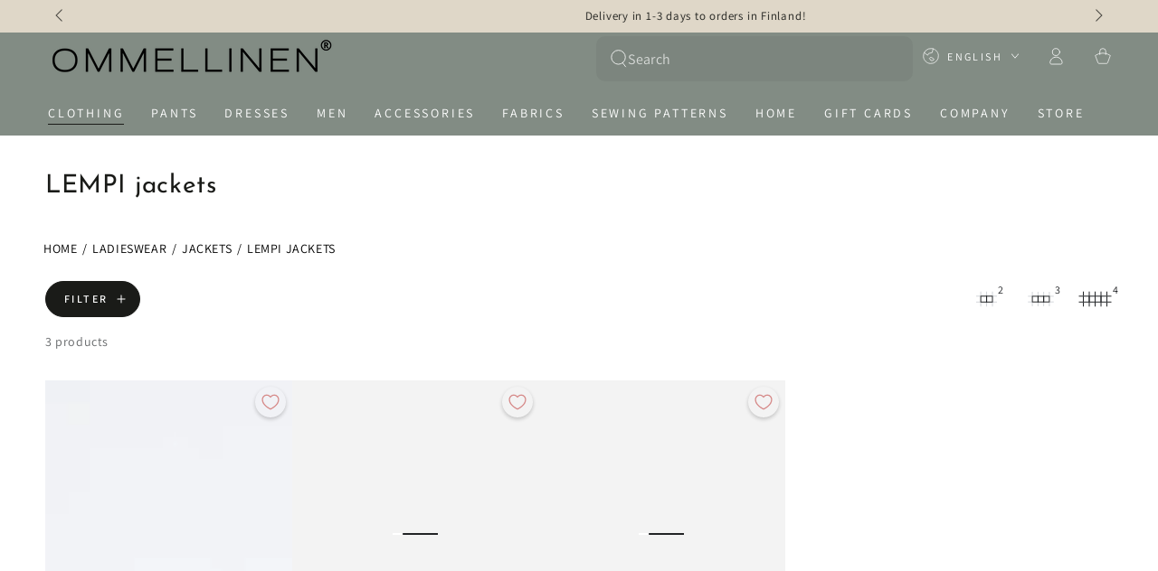

--- FILE ---
content_type: text/html; charset=utf-8
request_url: https://ommellinen.fi/en/collections/lempi-jackets
body_size: 77609
content:
<!doctype html>
<html class="no-js" lang="en">
  <head>

    <script>
    window.dataLayer = window.dataLayer || [];
  
    // Prevent scripts from silently overwriting your denied defaults
    const _originalGtag = function () {
      dataLayer.push(arguments);
    };
  
    window._gtagGuarded = true;
  
    window.gtag = function () {
      const args = arguments;
  
      // Block any attempts to change defaults to granted without consent
      if (
        args[0] === "consent" &&
        args[1] === "default" &&
        (
          args[2]?.ad_storage === "granted" ||
          args[2]?.analytics_storage === "granted"
        )
      ) {
        console.warn("🚫 Blocked unauthorized consent default:", args[2]);
        return;
      }
  
      console.log("[GTAG]", ...args);
      _originalGtag.apply(null, args);
    };
  </script>


    <script data-cookieconsent="ignore" type="text/javascript">
    window.dataLayer = window.dataLayer || [];
    //function gtag() {
    //    dataLayer.push(arguments);
    //}
    gtag("consent", "default", {
        ad_personalization: "denied",
        ad_storage: "denied",
        ad_user_data: "denied",
        analytics_storage: "denied",
        functionality_storage: "denied",
        personalization_storage: "denied",
        security_storage: "granted",
        wait_for_update: 500,
    });
    gtag("set", "ads_data_redaction", true);
    gtag("set", "url_passthrough", false);
    </script>
    
    <script
      id="Cookiebot"
      src="https://consent.cookiebot.com/uc.js"
      data-cbid="0cda570c-0ec5-404a-a76b-7254b1814809"
      data-blockingmode="auto"
      type="text/javascript"
      defer
    ></script>  <!-- "0cda570c-0ec5-404a-a76b-7254b1814809" -->

    <!-- 🔹 Uudelleenohjaus referral-sivulta FI-osoitteessa -->
    


    
<script>
window.dataLayer = window.dataLayer || [];
dataLayer.push({ ecommerce: null });

</script>
  <!-- Google Tag Manager -->
  <script>(function(w,d,s,l,i){w[l]=w[l]||[];w[l].push({'gtm.start':
  new Date().getTime(),event:'gtm.js'});var f=d.getElementsByTagName(s)[0],
  j=d.createElement(s),dl=l!='dataLayer'?'&l='+l:'';j.async=true;j.src=
  'https://www.googletagmanager.com/gtm.js?id='+i+dl;f.parentNode.insertBefore(j,f);
  })(window,document,'script','dataLayer','GTM-M3BJ9FV');</script>
  <!-- End Google Tag Manager -->









    
	<!-- Added by AVADA SEO Suite -->
	
	<!-- /Added by AVADA SEO Suite -->
    <meta charset="utf-8">
    <meta http-equiv="X-UA-Compatible" content="IE=edge">
    <meta name="viewport" content="width=device-width,initial-scale=1">
    <meta name="theme-color" content="">
    <link rel="canonical" href="https://ommellinen.fi/en/collections/lempi-jackets">
    <link rel="preconnect" href="https://cdn.shopify.com" crossorigin><link rel="icon" type="image/png" href="//ommellinen.fi/cdn/shop/files/Favicon_musta_32x32_b43d4261-bba3-4cb2-9570-9008de43fdce.png?crop=center&height=32&v=1693300642&width=32"><link rel="preconnect" href="https://fonts.shopifycdn.com" crossorigin><title>
      Lempi jacket | A jacket you will fall in love with at first sight
 &ndash; Ommellinen</title><meta name="description" content="Lempi jacket will stay with you year after year! Feel effortlessly relaxed and stylish with just one coat.">

<meta property="og:site_name" content="Ommellinen">
<meta property="og:url" content="https://ommellinen.fi/en/collections/lempi-jackets">
<meta property="og:title" content="Lempi jacket | A jacket you will fall in love with at first sight">
<meta property="og:type" content="product.group">
<meta property="og:description" content="Lempi jacket will stay with you year after year! Feel effortlessly relaxed and stylish with just one coat."><meta property="og:image" content="http://ommellinen.fi/cdn/shop/files/ommellinen_R_valkoinen.png?height=628&pad_color=828c84&v=1663763423&width=1200">
  <meta property="og:image:secure_url" content="https://ommellinen.fi/cdn/shop/files/ommellinen_R_valkoinen.png?height=628&pad_color=828c84&v=1663763423&width=1200">
  <meta property="og:image:width" content="1200">
  <meta property="og:image:height" content="628"><meta name="twitter:card" content="summary_large_image">
<meta name="twitter:title" content="Lempi jacket | A jacket you will fall in love with at first sight">
<meta name="twitter:description" content="Lempi jacket will stay with you year after year! Feel effortlessly relaxed and stylish with just one coat.">


    <script src="//ommellinen.fi/cdn/shop/t/43/assets/vendor-v4.js" defer="defer"></script>
    <script src="//ommellinen.fi/cdn/shop/t/43/assets/pubsub.aio.min.js?v=126302280388929066521709040964" defer="defer"></script>
    <script src="//ommellinen.fi/cdn/shop/t/43/assets/global.aio.min.js?v=35612697514622752521709040960" defer="defer"></script>

    <script>window.performance && window.performance.mark && window.performance.mark('shopify.content_for_header.start');</script><meta name="google-site-verification" content="SB_-QbsuFazMAsQJ9XVAmP-5uUOauWni3N7U2AFjADc">
<meta name="facebook-domain-verification" content="km6u3arf6n48i2r3sm5i2lt38hhoet">
<meta name="facebook-domain-verification" content="u8wy5ctjvpzv003er6s74htyy8cwll">
<meta id="shopify-digital-wallet" name="shopify-digital-wallet" content="/29768384/digital_wallets/dialog">
<link rel="alternate" type="application/atom+xml" title="Feed" href="/en/collections/lempi-jackets.atom" />
<link rel="alternate" hreflang="x-default" href="https://ommellinen.fi/collections/lempitakit">
<link rel="alternate" hreflang="fi" href="https://ommellinen.fi/collections/lempitakit">
<link rel="alternate" hreflang="en" href="https://ommellinen.fi/en/collections/lempi-jackets">
<link rel="alternate" hreflang="en-AD" href="https://ommellinen.com/collections/lempi-jackets">
<link rel="alternate" hreflang="en-AL" href="https://ommellinen.com/collections/lempi-jackets">
<link rel="alternate" hreflang="en-AM" href="https://ommellinen.com/collections/lempi-jackets">
<link rel="alternate" hreflang="en-AT" href="https://ommellinen.com/collections/lempi-jackets">
<link rel="alternate" hreflang="en-BA" href="https://ommellinen.com/collections/lempi-jackets">
<link rel="alternate" hreflang="en-BE" href="https://ommellinen.com/collections/lempi-jackets">
<link rel="alternate" hreflang="en-BG" href="https://ommellinen.com/collections/lempi-jackets">
<link rel="alternate" hreflang="en-BV" href="https://ommellinen.com/collections/lempi-jackets">
<link rel="alternate" hreflang="en-BY" href="https://ommellinen.com/collections/lempi-jackets">
<link rel="alternate" hreflang="en-CH" href="https://ommellinen.com/collections/lempi-jackets">
<link rel="alternate" hreflang="en-CY" href="https://ommellinen.com/collections/lempi-jackets">
<link rel="alternate" hreflang="en-CZ" href="https://ommellinen.com/collections/lempi-jackets">
<link rel="alternate" hreflang="en-DK" href="https://ommellinen.com/collections/lempi-jackets">
<link rel="alternate" hreflang="en-EE" href="https://ommellinen.com/collections/lempi-jackets">
<link rel="alternate" hreflang="en-ES" href="https://ommellinen.com/collections/lempi-jackets">
<link rel="alternate" hreflang="en-FO" href="https://ommellinen.com/collections/lempi-jackets">
<link rel="alternate" hreflang="en-FR" href="https://ommellinen.com/collections/lempi-jackets">
<link rel="alternate" hreflang="en-GB" href="https://ommellinen.com/collections/lempi-jackets">
<link rel="alternate" hreflang="en-GE" href="https://ommellinen.com/collections/lempi-jackets">
<link rel="alternate" hreflang="en-GG" href="https://ommellinen.com/collections/lempi-jackets">
<link rel="alternate" hreflang="en-GI" href="https://ommellinen.com/collections/lempi-jackets">
<link rel="alternate" hreflang="en-GL" href="https://ommellinen.com/collections/lempi-jackets">
<link rel="alternate" hreflang="en-GP" href="https://ommellinen.com/collections/lempi-jackets">
<link rel="alternate" hreflang="en-GR" href="https://ommellinen.com/collections/lempi-jackets">
<link rel="alternate" hreflang="en-HR" href="https://ommellinen.com/collections/lempi-jackets">
<link rel="alternate" hreflang="en-HU" href="https://ommellinen.com/collections/lempi-jackets">
<link rel="alternate" hreflang="en-IE" href="https://ommellinen.com/collections/lempi-jackets">
<link rel="alternate" hreflang="en-IM" href="https://ommellinen.com/collections/lempi-jackets">
<link rel="alternate" hreflang="en-IS" href="https://ommellinen.com/collections/lempi-jackets">
<link rel="alternate" hreflang="en-IT" href="https://ommellinen.com/collections/lempi-jackets">
<link rel="alternate" hreflang="en-JE" href="https://ommellinen.com/collections/lempi-jackets">
<link rel="alternate" hreflang="en-LI" href="https://ommellinen.com/collections/lempi-jackets">
<link rel="alternate" hreflang="en-LT" href="https://ommellinen.com/collections/lempi-jackets">
<link rel="alternate" hreflang="en-LU" href="https://ommellinen.com/collections/lempi-jackets">
<link rel="alternate" hreflang="en-LV" href="https://ommellinen.com/collections/lempi-jackets">
<link rel="alternate" hreflang="en-MC" href="https://ommellinen.com/collections/lempi-jackets">
<link rel="alternate" hreflang="en-MD" href="https://ommellinen.com/collections/lempi-jackets">
<link rel="alternate" hreflang="en-ME" href="https://ommellinen.com/collections/lempi-jackets">
<link rel="alternate" hreflang="en-MK" href="https://ommellinen.com/collections/lempi-jackets">
<link rel="alternate" hreflang="en-MT" href="https://ommellinen.com/collections/lempi-jackets">
<link rel="alternate" hreflang="en-NL" href="https://ommellinen.com/collections/lempi-jackets">
<link rel="alternate" hreflang="en-NO" href="https://ommellinen.com/collections/lempi-jackets">
<link rel="alternate" hreflang="en-PL" href="https://ommellinen.com/collections/lempi-jackets">
<link rel="alternate" hreflang="en-PT" href="https://ommellinen.com/collections/lempi-jackets">
<link rel="alternate" hreflang="en-RE" href="https://ommellinen.com/collections/lempi-jackets">
<link rel="alternate" hreflang="en-RO" href="https://ommellinen.com/collections/lempi-jackets">
<link rel="alternate" hreflang="en-RS" href="https://ommellinen.com/collections/lempi-jackets">
<link rel="alternate" hreflang="en-SE" href="https://ommellinen.com/collections/lempi-jackets">
<link rel="alternate" hreflang="en-SI" href="https://ommellinen.com/collections/lempi-jackets">
<link rel="alternate" hreflang="en-SJ" href="https://ommellinen.com/collections/lempi-jackets">
<link rel="alternate" hreflang="en-SK" href="https://ommellinen.com/collections/lempi-jackets">
<link rel="alternate" hreflang="en-SM" href="https://ommellinen.com/collections/lempi-jackets">
<link rel="alternate" hreflang="en-TR" href="https://ommellinen.com/collections/lempi-jackets">
<link rel="alternate" hreflang="en-UA" href="https://ommellinen.com/collections/lempi-jackets">
<link rel="alternate" hreflang="en-VA" href="https://ommellinen.com/collections/lempi-jackets">
<link rel="alternate" hreflang="en-XK" href="https://ommellinen.com/collections/lempi-jackets">
<link rel="alternate" hreflang="en-YT" href="https://ommellinen.com/collections/lempi-jackets">
<link rel="alternate" hreflang="en-DE" href="https://ommellinen.com/collections/lempi-jackets">
<link rel="alternate" type="application/json+oembed" href="https://ommellinen.fi/en/collections/lempi-jackets.oembed">
<script async="async" src="/checkouts/internal/preloads.js?locale=en-FI"></script>
<script id="shopify-features" type="application/json">{"accessToken":"5c19b8cc08104630943002e63bb407d1","betas":["rich-media-storefront-analytics"],"domain":"ommellinen.fi","predictiveSearch":true,"shopId":29768384,"locale":"en"}</script>
<script>var Shopify = Shopify || {};
Shopify.shop = "ommellinen-b2c.myshopify.com";
Shopify.locale = "en";
Shopify.currency = {"active":"EUR","rate":"1.0"};
Shopify.country = "FI";
Shopify.theme = {"name":" Be Yours - 7.1.1","id":158064443734,"schema_name":"Be Yours","schema_version":"7.1.1","theme_store_id":1399,"role":"main"};
Shopify.theme.handle = "null";
Shopify.theme.style = {"id":null,"handle":null};
Shopify.cdnHost = "ommellinen.fi/cdn";
Shopify.routes = Shopify.routes || {};
Shopify.routes.root = "/en/";</script>
<script type="module">!function(o){(o.Shopify=o.Shopify||{}).modules=!0}(window);</script>
<script>!function(o){function n(){var o=[];function n(){o.push(Array.prototype.slice.apply(arguments))}return n.q=o,n}var t=o.Shopify=o.Shopify||{};t.loadFeatures=n(),t.autoloadFeatures=n()}(window);</script>
<script id="shop-js-analytics" type="application/json">{"pageType":"collection"}</script>
<script defer="defer" async type="module" src="//ommellinen.fi/cdn/shopifycloud/shop-js/modules/v2/client.init-shop-cart-sync_C5BV16lS.en.esm.js"></script>
<script defer="defer" async type="module" src="//ommellinen.fi/cdn/shopifycloud/shop-js/modules/v2/chunk.common_CygWptCX.esm.js"></script>
<script type="module">
  await import("//ommellinen.fi/cdn/shopifycloud/shop-js/modules/v2/client.init-shop-cart-sync_C5BV16lS.en.esm.js");
await import("//ommellinen.fi/cdn/shopifycloud/shop-js/modules/v2/chunk.common_CygWptCX.esm.js");

  window.Shopify.SignInWithShop?.initShopCartSync?.({"fedCMEnabled":true,"windoidEnabled":true});

</script>
<script>(function() {
  var isLoaded = false;
  function asyncLoad() {
    if (isLoaded) return;
    isLoaded = true;
    var urls = ["https:\/\/seo.apps.avada.io\/avada-seo-installed.js?shop=ommellinen-b2c.myshopify.com","https:\/\/cdn.nfcube.com\/instafeed-fdb9edddcca769eacf40fb1771f6eedd.js?shop=ommellinen-b2c.myshopify.com","https:\/\/s3.eu-west-1.amazonaws.com\/production-klarna-il-shopify-osm\/c3d88faaccfe38f80c12c3720c99d87fd3161a3a\/ommellinen-b2c.myshopify.com-1710850119777.js?shop=ommellinen-b2c.myshopify.com","https:\/\/cdn.shopify.com\/s\/files\/1\/2976\/8384\/t\/43\/assets\/loy_29768384.js?v=1741692842\u0026shop=ommellinen-b2c.myshopify.com","https:\/\/searchanise-ef84.kxcdn.com\/widgets\/shopify\/init.js?a=2Z8z3R5H4T\u0026shop=ommellinen-b2c.myshopify.com"];
    for (var i = 0; i < urls.length; i++) {
      var s = document.createElement('script');
      s.type = 'text/javascript';
      s.async = true;
      s.src = urls[i];
      var x = document.getElementsByTagName('script')[0];
      x.parentNode.insertBefore(s, x);
    }
  };
  if(window.attachEvent) {
    window.attachEvent('onload', asyncLoad);
  } else {
    window.addEventListener('load', asyncLoad, false);
  }
})();</script>
<script id="__st">var __st={"a":29768384,"offset":7200,"reqid":"811132e5-eade-43a7-b1f0-dc43fa0de6fd-1768715994","pageurl":"ommellinen.fi\/en\/collections\/lempi-jackets","u":"f6cfa7ac778d","p":"collection","rtyp":"collection","rid":605858398550};</script>
<script>window.ShopifyPaypalV4VisibilityTracking = true;</script>
<script id="captcha-bootstrap">!function(){'use strict';const t='contact',e='account',n='new_comment',o=[[t,t],['blogs',n],['comments',n],[t,'customer']],c=[[e,'customer_login'],[e,'guest_login'],[e,'recover_customer_password'],[e,'create_customer']],r=t=>t.map((([t,e])=>`form[action*='/${t}']:not([data-nocaptcha='true']) input[name='form_type'][value='${e}']`)).join(','),a=t=>()=>t?[...document.querySelectorAll(t)].map((t=>t.form)):[];function s(){const t=[...o],e=r(t);return a(e)}const i='password',u='form_key',d=['recaptcha-v3-token','g-recaptcha-response','h-captcha-response',i],f=()=>{try{return window.sessionStorage}catch{return}},m='__shopify_v',_=t=>t.elements[u];function p(t,e,n=!1){try{const o=window.sessionStorage,c=JSON.parse(o.getItem(e)),{data:r}=function(t){const{data:e,action:n}=t;return t[m]||n?{data:e,action:n}:{data:t,action:n}}(c);for(const[e,n]of Object.entries(r))t.elements[e]&&(t.elements[e].value=n);n&&o.removeItem(e)}catch(o){console.error('form repopulation failed',{error:o})}}const l='form_type',E='cptcha';function T(t){t.dataset[E]=!0}const w=window,h=w.document,L='Shopify',v='ce_forms',y='captcha';let A=!1;((t,e)=>{const n=(g='f06e6c50-85a8-45c8-87d0-21a2b65856fe',I='https://cdn.shopify.com/shopifycloud/storefront-forms-hcaptcha/ce_storefront_forms_captcha_hcaptcha.v1.5.2.iife.js',D={infoText:'Protected by hCaptcha',privacyText:'Privacy',termsText:'Terms'},(t,e,n)=>{const o=w[L][v],c=o.bindForm;if(c)return c(t,g,e,D).then(n);var r;o.q.push([[t,g,e,D],n]),r=I,A||(h.body.append(Object.assign(h.createElement('script'),{id:'captcha-provider',async:!0,src:r})),A=!0)});var g,I,D;w[L]=w[L]||{},w[L][v]=w[L][v]||{},w[L][v].q=[],w[L][y]=w[L][y]||{},w[L][y].protect=function(t,e){n(t,void 0,e),T(t)},Object.freeze(w[L][y]),function(t,e,n,w,h,L){const[v,y,A,g]=function(t,e,n){const i=e?o:[],u=t?c:[],d=[...i,...u],f=r(d),m=r(i),_=r(d.filter((([t,e])=>n.includes(e))));return[a(f),a(m),a(_),s()]}(w,h,L),I=t=>{const e=t.target;return e instanceof HTMLFormElement?e:e&&e.form},D=t=>v().includes(t);t.addEventListener('submit',(t=>{const e=I(t);if(!e)return;const n=D(e)&&!e.dataset.hcaptchaBound&&!e.dataset.recaptchaBound,o=_(e),c=g().includes(e)&&(!o||!o.value);(n||c)&&t.preventDefault(),c&&!n&&(function(t){try{if(!f())return;!function(t){const e=f();if(!e)return;const n=_(t);if(!n)return;const o=n.value;o&&e.removeItem(o)}(t);const e=Array.from(Array(32),(()=>Math.random().toString(36)[2])).join('');!function(t,e){_(t)||t.append(Object.assign(document.createElement('input'),{type:'hidden',name:u})),t.elements[u].value=e}(t,e),function(t,e){const n=f();if(!n)return;const o=[...t.querySelectorAll(`input[type='${i}']`)].map((({name:t})=>t)),c=[...d,...o],r={};for(const[a,s]of new FormData(t).entries())c.includes(a)||(r[a]=s);n.setItem(e,JSON.stringify({[m]:1,action:t.action,data:r}))}(t,e)}catch(e){console.error('failed to persist form',e)}}(e),e.submit())}));const S=(t,e)=>{t&&!t.dataset[E]&&(n(t,e.some((e=>e===t))),T(t))};for(const o of['focusin','change'])t.addEventListener(o,(t=>{const e=I(t);D(e)&&S(e,y())}));const B=e.get('form_key'),M=e.get(l),P=B&&M;t.addEventListener('DOMContentLoaded',(()=>{const t=y();if(P)for(const e of t)e.elements[l].value===M&&p(e,B);[...new Set([...A(),...v().filter((t=>'true'===t.dataset.shopifyCaptcha))])].forEach((e=>S(e,t)))}))}(h,new URLSearchParams(w.location.search),n,t,e,['guest_login'])})(!0,!0)}();</script>
<script integrity="sha256-4kQ18oKyAcykRKYeNunJcIwy7WH5gtpwJnB7kiuLZ1E=" data-source-attribution="shopify.loadfeatures" defer="defer" src="//ommellinen.fi/cdn/shopifycloud/storefront/assets/storefront/load_feature-a0a9edcb.js" crossorigin="anonymous"></script>
<script data-source-attribution="shopify.dynamic_checkout.dynamic.init">var Shopify=Shopify||{};Shopify.PaymentButton=Shopify.PaymentButton||{isStorefrontPortableWallets:!0,init:function(){window.Shopify.PaymentButton.init=function(){};var t=document.createElement("script");t.src="https://ommellinen.fi/cdn/shopifycloud/portable-wallets/latest/portable-wallets.en.js",t.type="module",document.head.appendChild(t)}};
</script>
<script data-source-attribution="shopify.dynamic_checkout.buyer_consent">
  function portableWalletsHideBuyerConsent(e){var t=document.getElementById("shopify-buyer-consent"),n=document.getElementById("shopify-subscription-policy-button");t&&n&&(t.classList.add("hidden"),t.setAttribute("aria-hidden","true"),n.removeEventListener("click",e))}function portableWalletsShowBuyerConsent(e){var t=document.getElementById("shopify-buyer-consent"),n=document.getElementById("shopify-subscription-policy-button");t&&n&&(t.classList.remove("hidden"),t.removeAttribute("aria-hidden"),n.addEventListener("click",e))}window.Shopify?.PaymentButton&&(window.Shopify.PaymentButton.hideBuyerConsent=portableWalletsHideBuyerConsent,window.Shopify.PaymentButton.showBuyerConsent=portableWalletsShowBuyerConsent);
</script>
<script data-source-attribution="shopify.dynamic_checkout.cart.bootstrap">document.addEventListener("DOMContentLoaded",(function(){function t(){return document.querySelector("shopify-accelerated-checkout-cart, shopify-accelerated-checkout")}if(t())Shopify.PaymentButton.init();else{new MutationObserver((function(e,n){t()&&(Shopify.PaymentButton.init(),n.disconnect())})).observe(document.body,{childList:!0,subtree:!0})}}));
</script>
<script id="sections-script" data-sections="header" defer="defer" src="//ommellinen.fi/cdn/shop/t/43/compiled_assets/scripts.js?24759"></script>
<script>window.performance && window.performance.mark && window.performance.mark('shopify.content_for_header.end');</script>
    <script>
function feedback() {
  const p = window.Shopify.customerPrivacy;
  console.log(`Tracking ${p.userCanBeTracked() ? "en" : "dis"}abled`);
}


(function () {
  const sessionFlag = "cookiebotInitialConsentSet";

  function setShopifyConsentFromCookiebot() {
    const C = window.Cookiebot && Cookiebot.consent;
    if (!C) return;

    const shopifyConsent = {
      analytics: C["statistics"],
      marketing: C["marketing"],
      preferences: C["preferences"],
      sale_of_data: C["marketing"],
    };

    window.Shopify.customerPrivacy.setTrackingConsent(
      shopifyConsent,
      () => console.log("✅ Shopify consent updated from Cookiebot")
    );
  }

  // Load Shopify Consent API
  window.Shopify.loadFeatures(
    [{ name: "consent-tracking-api", version: "0.1" }],
    function (error) {
      if (error) return;

      // 1. Set default "denied" once per session
      if (!sessionStorage.getItem(sessionFlag)) {
        window.Shopify.customerPrivacy.setTrackingConsent(
          {
            analytics: false,
            marketing: false,
            preferences: false,
            sale_of_data: false,
          },
          () => {
            console.log("🛑 Shopify default consent set to denied");
            sessionStorage.setItem(sessionFlag, "true");
          }
        );
      }

      // 2. Listen for Cookiebot ready event and sync real values
      window.addEventListener("CookiebotOnConsentReady", function () {
        const wait = setInterval(() => {
          if (window.Shopify && window.Shopify.customerPrivacy && window.Cookiebot) {
            clearInterval(wait);
            setShopifyConsentFromCookiebot();
          }
        }, 100);
      });
    }
  );
})();
</script>

<style data-shopify>@font-face {
  font-family: Assistant;
  font-weight: 400;
  font-style: normal;
  font-display: swap;
  src: url("//ommellinen.fi/cdn/fonts/assistant/assistant_n4.9120912a469cad1cc292572851508ca49d12e768.woff2") format("woff2"),
       url("//ommellinen.fi/cdn/fonts/assistant/assistant_n4.6e9875ce64e0fefcd3f4446b7ec9036b3ddd2985.woff") format("woff");
}

  @font-face {
  font-family: Assistant;
  font-weight: 600;
  font-style: normal;
  font-display: swap;
  src: url("//ommellinen.fi/cdn/fonts/assistant/assistant_n6.b2cbcfa81550fc99b5d970d0ef582eebcbac24e0.woff2") format("woff2"),
       url("//ommellinen.fi/cdn/fonts/assistant/assistant_n6.5dced1e1f897f561a8304b6ef1c533d81fd1c6e0.woff") format("woff");
}

  
  
  @font-face {
  font-family: "Josefin Sans";
  font-weight: 400;
  font-style: normal;
  font-display: swap;
  src: url("//ommellinen.fi/cdn/fonts/josefin_sans/josefinsans_n4.70f7efd699799949e6d9f99bc20843a2c86a2e0f.woff2") format("woff2"),
       url("//ommellinen.fi/cdn/fonts/josefin_sans/josefinsans_n4.35d308a1bdf56e5556bc2ac79702c721e4e2e983.woff") format("woff");
}

  @font-face {
  font-family: "Josefin Sans";
  font-weight: 600;
  font-style: normal;
  font-display: swap;
  src: url("//ommellinen.fi/cdn/fonts/josefin_sans/josefinsans_n6.afe095792949c54ae236c64ec95a9caea4be35d6.woff2") format("woff2"),
       url("//ommellinen.fi/cdn/fonts/josefin_sans/josefinsans_n6.0ea222c12f299e43fa61b9245ec23b623ebeb1e9.woff") format("woff");
}


  :root {
    --font-body-family: Assistant, sans-serif;
    --font-body-style: normal;
    --font-body-weight: 400;

    --font-heading-family: "Josefin Sans", sans-serif;
    --font-heading-style: normal;
    --font-heading-weight: 400;

    --font-body-scale: 1.0;
    --font-heading-scale: 1.0;

    --font-navigation-family: var(--font-body-family);
    --font-navigation-size: 14px;
    --font-navigation-weight: var(--font-body-weight);
    --font-button-family: var(--font-body-family);
    --font-button-size: 14px;
    --font-button-baseline: 0rem;
    --font-price-family: var(--font-heading-family);
    --font-price-scale: var(--font-heading-scale);

    --color-base-text: 33, 35, 38;
    --color-base-background: 255, 255, 255;
    --color-base-solid-button-labels: 255, 255, 255;
    --color-base-outline-button-labels: 26, 27, 24;
    --color-base-accent: 26, 27, 24;
    --color-base-heading: 26, 27, 24;
    --color-base-border: 210, 213, 217;
    --color-placeholder: 243, 243, 243;
    --color-overlay: 33, 35, 38;
    --color-keyboard-focus: 135, 173, 245;
    --color-shadow: 0, 0, 0;
    --shadow-opacity: 1;

    --color-background-dark: 235, 235, 235;
    --color-price: #1a1b18;
    --color-sale-price: #d68988;
    --color-sale-badge-background: #d72c0d;
    --color-reviews: #ffb503;
    --color-critical: #d72c0d;
    --color-success: #008060;
    --color-highlight: 187, 255, 0;

    --payment-terms-background-color: #ffffff;
    --page-width: 160rem;
    --page-width-margin: 0rem;

    --card-color-scheme: var(--color-placeholder);
    --card-text-alignment: start;
    --card-flex-alignment: flex-start;
    --card-image-padding: 0px;
    --card-border-width: 0px;
    --card-radius: 0px;
    --card-shadow-horizontal-offset: 0px;
    --card-shadow-vertical-offset: 0px;
    
    --button-radius: 40px;
    --button-border-width: 1px;
    --button-shadow-horizontal-offset: 0px;
    --button-shadow-vertical-offset: 0px;

    --spacing-sections-desktop: 0px;
    --spacing-sections-mobile: 0px;

    --gradient-free-ship-progress: linear-gradient(325deg,#F9423A 0,#F1E04D 100%);
    --gradient-free-ship-complete: linear-gradient(325deg, #049cff 0, #35ee7a 100%);
  }

  *,
  *::before,
  *::after {
    box-sizing: inherit;
  }

  html {
    box-sizing: border-box;
    font-size: calc(var(--font-body-scale) * 62.5%);
    height: 100%;
  }

  body {
    min-height: 100%;
    margin: 0;
    font-size: 1.5rem;
    letter-spacing: 0.06rem;
    line-height: calc(1 + 0.8 / var(--font-body-scale));
    font-family: var(--font-body-family);
    font-style: var(--font-body-style);
    font-weight: var(--font-body-weight);
  }

  @media screen and (min-width: 750px) {
    body {
      font-size: 1.6rem;
    }
  }</style><svg viewBox="0 0 122 53" fill="none" style="display:none;"><defs><path id="hlCircle" d="M119.429 6.64904C100.715 1.62868 55.3088 -4.62247 23.3966 10.5358C-8.5157 25.694 0.331084 39.5052 9.60732 45.0305C18.8835 50.5558 53.0434 57.468 96.7751 45.0305C111.541 40.8309 135.673 24.379 109.087 13.4508C105.147 11.8313 93.2293 8.5924 77.0761 8.5924" stroke="currentColor" stroke-linecap="round" stroke-linejoin="round"></path></defs></svg><link href="//ommellinen.fi/cdn/shop/t/43/assets/base.css?v=107072809013627576341726660379" rel="stylesheet" type="text/css" media="all" /><link rel="preload" as="font" href="//ommellinen.fi/cdn/fonts/assistant/assistant_n4.9120912a469cad1cc292572851508ca49d12e768.woff2" type="font/woff2" crossorigin="anonymous"><link rel="preload" as="font" href="//ommellinen.fi/cdn/fonts/josefin_sans/josefinsans_n4.70f7efd699799949e6d9f99bc20843a2c86a2e0f.woff2" type="font/woff2" crossorigin="anonymous"><link rel="stylesheet" href="//ommellinen.fi/cdn/shop/t/43/assets/component-predictive-search.css?v=171241558667998333131706177335" media="print" onload="this.media='all'"><link rel="stylesheet" href="//ommellinen.fi/cdn/shop/t/43/assets/component-quick-view.css?v=74011563189484492361706177335" media="print" onload="this.media='all'"><script>
    document.documentElement.classList.replace('no-js', 'js');
  
    window.theme = window.theme || {};

    theme.routes = {
      root_url: '/en',
      cart_url: '/en/cart',
      cart_add_url: '/en/cart/add',
      cart_change_url: '/en/cart/change',
      cart_update_url: '/en/cart/update',
      search_url: '/en/search',
      predictive_search_url: '/en/search/suggest'
    };

    theme.cartStrings = {
      error: `There was an error while updating your cart. Please try again.`,
      quantityError: `You can only add [quantity] of this item to your cart.`
    };

    theme.variantStrings = {
      addToCart: `Add to cart`,
      soldOut: `Sold out`,
      unavailable: `Unavailable`,
      preOrder: `Pre-order`
    };

    theme.accessibilityStrings = {
      imageAvailable: `Image [index] is now available in gallery view`,
      shareSuccess: `Link copied to clipboard!`
    }

    theme.dateStrings = {
      d: `D`,
      day: `Day`,
      days: `Days`,
      hour: `Hour`,
      hours: `Hours`,
      minute: `Min`,
      minutes: `Mins`,
      second: `Sec`,
      seconds: `Secs`
    };theme.shopSettings = {
      moneyFormat: "{{amount_with_comma_separator}} €",
      isoCode: "EUR",
      cartDrawer: true,
      currencyCode: false
    };

    theme.settings = {
      themeName: 'Be Yours',
      themeVersion: '7.1.1',
      agencyId: ''
    };
  </script>
  <!-- 🔹 Piilottaa referral osion FI-osoitteessa -->

  <style>
    #shopify-section-template--20701350920534__slideshow_mAPjmV {
      display: block !important;
    }
  </style>


    
  <!-- BEGIN app block: shopify://apps/hulk-form-builder/blocks/app-embed/b6b8dd14-356b-4725-a4ed-77232212b3c3 --><!-- BEGIN app snippet: hulkapps-formbuilder-theme-ext --><script type="text/javascript">
  
  if (typeof window.formbuilder_customer != "object") {
        window.formbuilder_customer = {}
  }

  window.hulkFormBuilder = {
    form_data: {},
    shop_data: {"shop_uXdc6CYgOvPhM1M7juW6IQ":{"shop_uuid":"uXdc6CYgOvPhM1M7juW6IQ","shop_timezone":"Europe\/Helsinki","shop_id":6589,"shop_is_after_submit_enabled":true,"shop_shopify_plan":"Advanced","shop_shopify_domain":"ommellinen-b2c.myshopify.com","shop_created_at":"2018-03-13T03:13:49.873-05:00","is_skip_metafield":false,"shop_deleted":false,"shop_disabled":false}},
    settings_data: {"shop_settings":{"shop_customise_msgs":[],"default_customise_msgs":{"is_required":"is required","thank_you":"Thank you! The form was submitted successfully.","processing":"Processing...","valid_data":"Please provide valid data","valid_email":"Provide valid email format","valid_tags":"HTML Tags are not allowed","valid_phone":"Provide valid phone number","valid_captcha":"Please provide valid captcha response","valid_url":"Provide valid URL","only_number_alloud":"Provide valid number in","number_less":"must be less than","number_more":"must be more than","image_must_less":"Image must be less than 20MB","image_number":"Images allowed","image_extension":"Invalid extension! Please provide image file","error_image_upload":"Error in image upload. Please try again.","error_file_upload":"Error in file upload. Please try again.","your_response":"Your response","error_form_submit":"Error occur.Please try again after sometime.","email_submitted":"Form with this email is already submitted","invalid_email_by_zerobounce":"The email address you entered appears to be invalid. Please check it and try again.","download_file":"Download file","card_details_invalid":"Your card details are invalid","card_details":"Card details","please_enter_card_details":"Please enter card details","card_number":"Card number","exp_mm":"Exp MM","exp_yy":"Exp YY","crd_cvc":"CVV","payment_value":"Payment amount","please_enter_payment_amount":"Please enter payment amount","address1":"Address line 1","address2":"Address line 2","city":"City","province":"Province","zipcode":"Zip code","country":"Country","blocked_domain":"This form does not accept addresses from","file_must_less":"File must be less than 20MB","file_extension":"Invalid extension! Please provide file","only_file_number_alloud":"files allowed","previous":"Previous","next":"Next","must_have_a_input":"Please enter at least one field.","please_enter_required_data":"Please enter required data","atleast_one_special_char":"Include at least one special character","atleast_one_lowercase_char":"Include at least one lowercase character","atleast_one_uppercase_char":"Include at least one uppercase character","atleast_one_number":"Include at least one number","must_have_8_chars":"Must have 8 characters long","be_between_8_and_12_chars":"Be between 8 and 12 characters long","please_select":"Please Select","phone_submitted":"Form with this phone number is already submitted","user_res_parse_error":"Error while submitting the form","valid_same_values":"values must be same","product_choice_clear_selection":"Clear Selection","picture_choice_clear_selection":"Clear Selection","remove_all_for_file_image_upload":"Remove All","invalid_file_type_for_image_upload":"You can't upload files of this type.","invalid_file_type_for_signature_upload":"You can't upload files of this type.","max_files_exceeded_for_file_upload":"You can not upload any more files.","max_files_exceeded_for_image_upload":"You can not upload any more files.","file_already_exist":"File already uploaded","max_limit_exceed":"You have added the maximum number of text fields.","cancel_upload_for_file_upload":"Cancel upload","cancel_upload_for_image_upload":"Cancel upload","cancel_upload_for_signature_upload":"Cancel upload"},"shop_blocked_domains":[]}},
    features_data: {"shop_plan_features":{"shop_plan_features":["unlimited-forms","full-design-customization","export-form-submissions","multiple-recipients-for-form-submissions","multiple-admin-notifications","enable-captcha","unlimited-file-uploads","save-submitted-form-data","set-auto-response-message","conditional-logic","form-banner","save-as-draft-facility","include-user-response-in-admin-email","disable-form-submission","file-upload"]}},
    shop: null,
    shop_id: null,
    plan_features: null,
    validateDoubleQuotes: false,
    assets: {
      extraFunctions: "https://cdn.shopify.com/extensions/019bb5ee-ec40-7527-955d-c1b8751eb060/form-builder-by-hulkapps-50/assets/extra-functions.js",
      extraStyles: "https://cdn.shopify.com/extensions/019bb5ee-ec40-7527-955d-c1b8751eb060/form-builder-by-hulkapps-50/assets/extra-styles.css",
      bootstrapStyles: "https://cdn.shopify.com/extensions/019bb5ee-ec40-7527-955d-c1b8751eb060/form-builder-by-hulkapps-50/assets/theme-app-extension-bootstrap.css"
    },
    translations: {
      htmlTagNotAllowed: "HTML Tags are not allowed",
      sqlQueryNotAllowed: "SQL Queries are not allowed",
      doubleQuoteNotAllowed: "Double quotes are not allowed",
      vorwerkHttpWwwNotAllowed: "The words \u0026#39;http\u0026#39; and \u0026#39;www\u0026#39; are not allowed. Please remove them and try again.",
      maxTextFieldsReached: "You have added the maximum number of text fields.",
      avoidNegativeWords: "Avoid negative words: Don\u0026#39;t use negative words in your contact message.",
      customDesignOnly: "This form is for custom designs requests. For general inquiries please contact our team at info@stagheaddesigns.com",
      zerobounceApiErrorMsg: "We couldn\u0026#39;t verify your email due to a technical issue. Please try again later.",
    }

  }

  

  window.FbThemeAppExtSettingsHash = {}
  
</script><!-- END app snippet --><!-- END app block --><!-- BEGIN app block: shopify://apps/swatch-king/blocks/variant-swatch-king/0850b1e4-ba30-4a0d-a8f4-f9a939276d7d -->


















































  <script>
    window.vsk_data = function(){
      return {
        "block_collection_settings": {"alignment":"left","enable":true,"swatch_location":"After price","switch_on_hover":true,"preselect_variant":false,"current_template":"collection"},
        "currency": "EUR",
        "currency_symbol": "€",
        "primary_locale": "fi",
        "localized_string": {"Väri":{"en":"Color"},"Valitse väri":{"en":"Choose color"},"Valitse kuosi ja väri":{"en":"Choose design and color"},"\u003cp style=\"color:red;\"\u003e🔥 🔥 Vain {{inventory}} jäljellä!\u003c\/p\u003e":{"en":"\u003cp style=\"color:red;\"\u003e🔥 🔥 Only {{inventory}} left!\u003c\/p\u003e"}},
        "app_setting_styles": {"products_swatch_presentation":{"slide_left_button_svg":"","slide_right_button_svg":""},"collections_swatch_presentation":{"minified":false,"minified_products":false,"minified_template":"+{count}","slide_left_button_svg":"","minified_display_count":[3,6],"slide_right_button_svg":""}},
        "app_setting": {"display_logs":false,"default_preset":741382,"pre_hide_strategy":"hide-all-theme-selectors","swatch_url_source":"cdn","product_data_source":"storefront","data_url_source":"cdn","new_script":true},
        "app_setting_config": {"app_execution_strategy":"all","collections_options_disabled":null,"default_swatch_image":"","do_not_select_an_option":{"text":"VALITSE KOKO {{ option_name }}","status":true,"control_add_to_cart":true,"allow_virtual_trigger":true,"make_a_selection_text":"VALITSE KOKO {{ option_name }}","auto_select_options_list":[]},"history_free_group_navigation":false,"notranslate":false,"products_options_disabled":null,"size_chart":{"type":"theme","labels":"KOKO,Koko,koko,SIZE,Size,size,sizes,taille,größe,tamanho,tamaño,koko,サイズ","position":"right","size_chart_app":"","size_chart_app_css":"","size_chart_app_selector":""},"session_storage_timeout_seconds":60,"enable_swatch":{"cart":{"enable_on_cart_product_grid":true,"enable_on_cart_featured_product":true},"home":{"enable_on_home_product_grid":true,"enable_on_home_featured_product":true},"pages":{"enable_on_custom_product_grid":true,"enable_on_custom_featured_product":true},"article":{"enable_on_article_product_grid":true,"enable_on_article_featured_product":true},"products":{"enable_on_main_product":true,"enable_on_product_grid":true},"collections":{"enable_on_collection_quick_view":true,"enable_on_collection_product_grid":true},"list_collections":{"enable_on_list_collection_quick_view":true,"enable_on_list_collection_product_grid":true}},"product_template":{"group_swatches":true,"variant_swatches":false},"product_batch_size":250,"use_optimized_urls":true,"enable_error_tracking":true,"enable_event_tracking":false,"preset_badge":{"order":[{"name":"sold_out","order":0},{"name":"sale","order":1},{"name":"new","order":2}],"new_badge_text":"NEW","new_badge_color":"#FFFFFF","sale_badge_text":"SALE","sale_badge_color":"#FFFFFF","new_badge_bg_color":"#121212D1","sale_badge_bg_color":"#D91C01D1","sold_out_badge_text":"SOLD OUT","sold_out_badge_color":"#FFFFFF","new_show_when_all_same":false,"sale_show_when_all_same":false,"sold_out_badge_bg_color":"#BBBBBBD1","new_product_max_duration":90,"sold_out_show_when_all_same":false,"min_price_diff_for_sale_badge":5}},
        "theme_settings_map": {"188899819862":473067,"191595610454":504390,"181213430102":125470,"188801319254":125470,"181983412566":125470,"193412628822":504973,"188460466518":125470,"188260352342":125470,"160530137430":125470,"160284410198":125470,"10817601588":125468,"10910597172":125469,"146941706582":125470,"158064443734":125470,"117758165150":351187,"188466921814":125470,"187379450198":125470,"187380236630":125470},
        "theme_settings": {"473067":{"id":473067,"configurations":{"products":{"theme_type":"dawn","swatch_root":{"position":"before","selector":"variant-selects, variant-radios, [class*=\"product-form__noscript-wrapper\"], .product-form__quantity","groups_selector":"","section_selector":"div.product","secondary_position":"","secondary_selector":"","use_section_as_root":true},"option_selectors":"variant-selects select, variant-radios input, variant-selects input","selectors_to_hide":["variant-radios","variant-selects"],"json_data_selector":"","add_to_cart_selector":"[name=\"add\"]","custom_button_params":{"data":[{"value_attribute":"data-value","option_attribute":"data-name"}],"selected_selector":".active"},"option_index_attributes":["data-index","data-option-position","data-object","data-product-option","data-option-index","name"],"add_to_cart_text_selector":"[name=\"add\"]\u003espan","selectors_to_hide_override":"","add_to_cart_enabled_classes":"","add_to_cart_disabled_classes":""},"collections":{"grid_updates":[{"name":"Sold out","template":"\u003cdiv class=\"card__badge\" {{ display_on_sold_out }}\u003e\u003cspan class=\"badge badge--bottom-left color-inverse\"\u003eSold out\u003c\/span\u003e\u003c\/div\u003e","display_position":"bottom","display_selector":".card__inner","element_selector":".card__badge .color-inverse"},{"name":"On Sale","template":"\u003cdiv class=\"card__badge bottom left\" {{ display_on_available }} {{ display_on_sale }}\u003e\n  \u003cspan class=\"badge badge--bottom-left color-accent-2\"\u003eSale\u003c\/span\u003e\n\u003c\/div\u003e","display_position":"replace","display_selector":".card__badge.bottom.left","element_selector":""},{"name":"price","template":"\u003cdiv class=\"price price--on-sale\"\u003e\n\u003cspan class=\"price-item price-item--regular\" {display_on_sale}\u003e{compare_at_price_with_format}\u003c\/span\u003e\n\u003cspan {display_on_sale}\u003e\u0026nbsp\u003c\/span\u003e\n\u003cspan class=\"price-item price-item--sale\" \u003e{price_with_format}\u003c\/span\u003e\n\u003c\/div\u003e","display_position":"replace","display_selector":".price","element_selector":""},{"name":"Vendor","template":"{{vendor}}","display_position":"replace","display_selector":".caption-with-letter-spacing","element_selector":""}],"data_selectors":{"url":"a","title":".card__heading.h5 a","attributes":[],"form_input":"[name=\"id\"]","featured_image":".product-card__image--main img","secondary_image":".product-card__image--second img"},"attribute_updates":[{"selector":null,"template":null,"attribute":null}],"selectors_to_hide":[],"json_data_selector":"[sa-swatch-json]","swatch_root_selector":"div.product-card","swatch_display_options":[{"label":"After image","position":"before","selector":".product-card__info"},{"label":"After price","position":"after","selector":".product-card__info"},{"label":"After title","position":"after","selector":".product-card__info"}]}},"settings":{"products":{"handleize":false,"init_deferred":false,"label_split_symbol":":","size_chart_selector":"[aria-controls*=\"size-chart\"],[aria-controls*=\"size-guide\"]","persist_group_variant":true,"hide_single_value_option":"none"},"collections":{"layer_index":2,"display_label":false,"continuous_lookup":3000,"json_data_from_api":true,"label_split_symbol":"-","price_trailing_zeroes":false,"hide_single_value_option":"none"}},"custom_scripts":{},"custom_css":"","theme_store_ids":[2821],"schema_theme_names":["Sleek"],"pre_hide_css_code":"html:not(.nojs):not(.no-js) variant-radios,html:not(.nojs):not(.no-js) variant-selects{opacity:0;max-height:0}\n"},"504390":{"id":504390,"configurations":{"products":{"theme_type":"dawn","swatch_root":{"position":"before","selector":".variant-wrapper, .product-block[data-dynamic-variants-enabled], form.product-single__form[action*=\"\/cart\/add\"]","groups_selector":"","section_selector":".modal--is-active [id*=\"ProductSection\"], [data-section-type=\"product-template\"]:not(.is-modal), [data-section-type=\"product\"]:not(.is-modal), [data-section-type=\"product\"]","secondary_position":"","secondary_selector":"","use_section_as_root":true},"option_selectors":"input[data-variant-input], select[id*=\"SingleOptionSelector\"], .variant-input-wrap input","selectors_to_hide":[".variant-wrapper"],"json_data_selector":"","add_to_cart_selector":"[name=\"add\"]","custom_button_params":{"data":[{"value_attribute":"data-value","option_attribute":"data-name"}],"selected_selector":".active"},"option_index_attributes":["data-index","data-option-position","data-object","data-product-option","data-option-index","name"],"add_to_cart_text_selector":"[name=\"add\"]\u003espan","selectors_to_hide_override":"","add_to_cart_enabled_classes":"","add_to_cart_disabled_classes":""},"collections":{"grid_updates":[{"name":"On Sale","template":"\u003cdiv class=\"grid-product__tag grid-product__tag--sale\" {{display_on_available}} {{display_on_sale}}\u003eSale\n\u003c\/div\u003e","display_position":"top","display_selector":".grid-product__content","element_selector":".grid-product__tag--sale"},{"name":"Sold out","template":"\u003cdiv class=\"grid-product__tag grid-product__tag--sold-out\" {{display_on_sold_out}}\u003e\nSold Out\u003c\/div\u003e","display_position":"top","display_selector":".grid-product__content","element_selector":".grid-product__tag--sold-out"},{"name":"price","template":"\u003cspan class=\"visually-hidden\"\u003eRegular price\u003c\/span\u003e\n\u003cspan class=\"grid-product__price--original\" {display_on_sale}\u003e{compare_at_price_with_format}\u003c\/span\u003e\n\u003cspan class=\"visually-hidden\" \u003eSale price\u003c\/span\u003e\n{price_with_format}\n","display_position":"replace","display_selector":".grid-product__price","element_selector":""}],"data_selectors":{"url":"a, .quick-product__btn","title":".grid-product__title","attributes":["data-product-id:pid"],"form_input":"input[name=\"id\"]","featured_image":"img.grid-product__image, .grid__image-ratio img","secondary_image":"div.grid-product__secondary-image[data-bgset], div.grid-product__secondary-image:not([data-bgset]) img "},"attribute_updates":[{"selector":null,"template":null,"attribute":null}],"selectors_to_hide":[".grid-product__colors"],"json_data_selector":"[sa-swatch-json]","swatch_root_selector":".grid__item.grid-product:not(.product-single__related .grid-product)","swatch_display_options":[{"label":"After image","position":"after","selector":".grid-product__image-mask"},{"label":"After price","position":"after","selector":".grid-product__price"},{"label":"After title","position":"after","selector":".grid-product__title"}]}},"settings":{"products":{"handleize":false,"init_deferred":false,"label_split_symbol":"—","size_chart_selector":"","persist_group_variant":true,"hide_single_value_option":"none"},"collections":{"layer_index":12,"display_label":false,"continuous_lookup":3000,"json_data_from_api":true,"label_split_symbol":"-","price_trailing_zeroes":true,"hide_single_value_option":"none"}},"custom_scripts":[],"custom_css":".grid-product__image-mask {opacity: 1 !important;}\r\n@media only screen and (max-width: 600px){.swatches-type-products .swatch-view{display: inline-block!important;}}","theme_store_ids":[857],"schema_theme_names":["Impulse"],"pre_hide_css_code":"html:not(.nojs):not(.no-js) .variant-wrapper{opacity:0;max-height:0}\n"},"125470":{"id":125470,"configurations":{"products":{"theme_type":"dawn","swatch_root":{"position":"before","selector":"variant-radios, variant-selects, form.installment[action*=\"\/cart\/add\"]","groups_selector":"","section_selector":"div.product, .featured-product, [open] quick-view","secondary_position":"","secondary_selector":"","use_section_as_root":true},"option_selectors":"variant-selects select, variant-radios input, variant-selects input","selectors_to_hide":["variant-radios, variant-selects"],"json_data_selector":"","add_to_cart_selector":".button--secondary[name=\"add\"]","custom_button_params":{"data":[{"value_attribute":"data-value","option_attribute":"data-name"}],"selected_selector":".active"},"option_index_attributes":["data-index","data-option-position","data-object","data-product-option","data-option-index","name"],"add_to_cart_text_selector":".button--secondary[name=\"add\"]","selectors_to_hide_override":"","add_to_cart_enabled_classes":"","add_to_cart_disabled_classes":""},"collections":{"grid_updates":[{"name":"Vendor","template":"{{vendor}}","display_position":"replace","display_selector":".card-information .caption-with-letter-spacing","element_selector":""},{"name":"price","template":"\u003cdiv class=\"price price--on-sale\" {display_on_sale}\u003e\u003cdl\u003e\u003cdiv class=\"price__regular\"\u003e\u003cdt\u003e\u003cspan class=\"visually-hidden visually-hidden--inline\"\u003eNormaalihinta\u003c\/span\u003e\u003c\/dt\u003e\u003cdd\u003e\u003cspan class=\"price-item price-item--regular\"\u003e\u003cprice-money\u003e\u003cbdi\u003e{price_with_format}\u003csup class=\"price__suffix\"\u003e\u003c\/sup\u003e\u003cspan class=\"price__prefix\"\u003e\u003c\/span\u003e\u003c\/bdi\u003e\u003c\/price-money\u003e\u003c\/span\u003e\u003c\/dd\u003e\u003c\/div\u003e\u003cdiv class=\"price__sale\"\u003e\u003cdt class=\"price__compare\"\u003e\u003cspan class=\"visually-hidden visually-hidden--inline\"\u003eNormaalihinta\u003c\/span\u003e\u003c\/dt\u003e\u003cdd class=\"price__compare\"\u003e\u003cs class=\"price-item price-item--regular\"\u003e\u003cprice-money\u003e\u003cbdi\u003e{compare_at_price_with_format}\u003csup class=\"price__suffix\"\u003e\u003c\/sup\u003e\u003cspan class=\"price__prefix\"\u003e\u003c\/span\u003e\u003c\/bdi\u003e\u003c\/price-money\u003e\u003c\/s\u003e\u003c\/dd\u003e\u003cdt\u003e\u003cspan class=\"visually-hidden visually-hidden--inline\"\u003eAlennettu hinta\u003c\/span\u003e\u003c\/dt\u003e\u003cdd\u003e\u003cspan class=\"price-item price-item--sale\"\u003e\u003cprice-money\u003e\u003cbdi\u003e{price_with_format}\u003csup class=\"price__suffix\"\u003e\u003c\/sup\u003e\u003cspan class=\"price__prefix\"\u003e\u003c\/span\u003e\u003c\/bdi\u003e\u003c\/price-money\u003e\u003c\/span\u003e\u003c\/dd\u003e\u003c\/div\u003e\u003c\/dl\u003e\u003c\/div\u003e\u003cdiv class=\"price\" {hide_on_sale}\u003e\u003cdl\u003e\u003cdiv class=\"price__regular\"\u003e\u003cdt\u003e\u003cspan class=\"visually-hidden visually-hidden--inline\"\u003eNormaalihinta\u003c\/span\u003e\u003c\/dt\u003e\u003cdd\u003e\u003cspan class=\"price-item price-item--regular\"\u003e\u003cprice-money\u003e\u003cbdi\u003e{price_with_format}\u003csup class=\"price__suffix\"\u003e\u003c\/sup\u003e\u003cspan class=\"price__prefix\"\u003e\u003c\/span\u003e\u003c\/bdi\u003e\u003c\/price-money\u003e\u003c\/span\u003e\u003c\/dd\u003e\u003c\/div\u003e\u003cdiv class=\"price__sale\"\u003e\u003cdt class=\"price__compare\"\u003e\u003cspan class=\"visually-hidden visually-hidden--inline\"\u003eNormaalihinta\u003c\/span\u003e\u003c\/dt\u003e\u003cdd class=\"price__compare\"\u003e\u003cs class=\"price-item price-item--regular\"\u003e\u003cprice-money\u003e\u003cbdi\u003e\u003c\/bdi\u003e\u003c\/price-money\u003e\u003c\/s\u003e\u003c\/dd\u003e\u003cdt\u003e\u003cspan class=\"visually-hidden visually-hidden--inline\"\u003eAlennettu hinta\u003c\/span\u003e\u003c\/dt\u003e\u003cdd\u003e\u003cspan class=\"price-item price-item--sale\"\u003e\u003cprice-money\u003e\u003cbdi\u003e{price_with_format}\u003csup class=\"price__suffix\"\u003e\u003c\/sup\u003e\u003cspan class=\"price__prefix\"\u003e\u003c\/span\u003e\u003c\/bdi\u003e\u003c\/price-money\u003e\u003c\/span\u003e\u003c\/dd\u003e\u003c\/div\u003e\u003c\/dl\u003e\u003c\/div\u003e","display_position":"replace","display_selector":".price","element_selector":""}],"data_selectors":{"url":"a","title":".card-information__text","attributes":[],"form_input":"add-to-cart[data-variant-id]","featured_image":".media img:first-child","secondary_image":".media img:nth-child(2)"},"attribute_updates":[{"selector":null,"template":null,"attribute":null}],"selectors_to_hide":[".card__colors"],"json_data_selector":"[sa-swatch-json]","swatch_root_selector":".product-grid .grid__item","swatch_display_options":[{"label":"After image","position":"top","selector":".card-information__wrapper"},{"label":"After title","position":"before","selector":"div.price"},{"label":"After price","position":"after","selector":"div.price"}]}},"settings":{"products":{"handleize":false,"init_deferred":false,"label_split_symbol":"-","size_chart_selector":"[id*=\"size-template\"]","persist_group_variant":true,"hide_single_value_option":"none"},"collections":{"layer_index":12,"display_label":false,"continuous_lookup":3000,"json_data_from_api":true,"label_split_symbol":"-","price_trailing_zeroes":false,"hide_single_value_option":"none"}},"custom_scripts":[],"custom_css":"","theme_store_ids":[1399],"schema_theme_names":["Be Yours"],"pre_hide_css_code":"html:not(.nojs):not(.no-js) variant-radios,html:not(.nojs):not(.no-js) variant-selects{opacity:0;max-height:0}\n"},"125470":{"id":125470,"configurations":{"products":{"theme_type":"dawn","swatch_root":{"position":"before","selector":"variant-radios, variant-selects, form.installment[action*=\"\/cart\/add\"]","groups_selector":"","section_selector":"div.product, .featured-product, [open] quick-view","secondary_position":"","secondary_selector":"","use_section_as_root":true},"option_selectors":"variant-selects select, variant-radios input, variant-selects input","selectors_to_hide":["variant-radios, variant-selects"],"json_data_selector":"","add_to_cart_selector":".button--secondary[name=\"add\"]","custom_button_params":{"data":[{"value_attribute":"data-value","option_attribute":"data-name"}],"selected_selector":".active"},"option_index_attributes":["data-index","data-option-position","data-object","data-product-option","data-option-index","name"],"add_to_cart_text_selector":".button--secondary[name=\"add\"]","selectors_to_hide_override":"","add_to_cart_enabled_classes":"","add_to_cart_disabled_classes":""},"collections":{"grid_updates":[{"name":"Vendor","template":"{{vendor}}","display_position":"replace","display_selector":".card-information .caption-with-letter-spacing","element_selector":""},{"name":"price","template":"\u003cdiv class=\"price price--on-sale\" {display_on_sale}\u003e\u003cdl\u003e\u003cdiv class=\"price__regular\"\u003e\u003cdt\u003e\u003cspan class=\"visually-hidden visually-hidden--inline\"\u003eNormaalihinta\u003c\/span\u003e\u003c\/dt\u003e\u003cdd\u003e\u003cspan class=\"price-item price-item--regular\"\u003e\u003cprice-money\u003e\u003cbdi\u003e{price_with_format}\u003csup class=\"price__suffix\"\u003e\u003c\/sup\u003e\u003cspan class=\"price__prefix\"\u003e\u003c\/span\u003e\u003c\/bdi\u003e\u003c\/price-money\u003e\u003c\/span\u003e\u003c\/dd\u003e\u003c\/div\u003e\u003cdiv class=\"price__sale\"\u003e\u003cdt class=\"price__compare\"\u003e\u003cspan class=\"visually-hidden visually-hidden--inline\"\u003eNormaalihinta\u003c\/span\u003e\u003c\/dt\u003e\u003cdd class=\"price__compare\"\u003e\u003cs class=\"price-item price-item--regular\"\u003e\u003cprice-money\u003e\u003cbdi\u003e{compare_at_price_with_format}\u003csup class=\"price__suffix\"\u003e\u003c\/sup\u003e\u003cspan class=\"price__prefix\"\u003e\u003c\/span\u003e\u003c\/bdi\u003e\u003c\/price-money\u003e\u003c\/s\u003e\u003c\/dd\u003e\u003cdt\u003e\u003cspan class=\"visually-hidden visually-hidden--inline\"\u003eAlennettu hinta\u003c\/span\u003e\u003c\/dt\u003e\u003cdd\u003e\u003cspan class=\"price-item price-item--sale\"\u003e\u003cprice-money\u003e\u003cbdi\u003e{price_with_format}\u003csup class=\"price__suffix\"\u003e\u003c\/sup\u003e\u003cspan class=\"price__prefix\"\u003e\u003c\/span\u003e\u003c\/bdi\u003e\u003c\/price-money\u003e\u003c\/span\u003e\u003c\/dd\u003e\u003c\/div\u003e\u003c\/dl\u003e\u003c\/div\u003e\u003cdiv class=\"price\" {hide_on_sale}\u003e\u003cdl\u003e\u003cdiv class=\"price__regular\"\u003e\u003cdt\u003e\u003cspan class=\"visually-hidden visually-hidden--inline\"\u003eNormaalihinta\u003c\/span\u003e\u003c\/dt\u003e\u003cdd\u003e\u003cspan class=\"price-item price-item--regular\"\u003e\u003cprice-money\u003e\u003cbdi\u003e{price_with_format}\u003csup class=\"price__suffix\"\u003e\u003c\/sup\u003e\u003cspan class=\"price__prefix\"\u003e\u003c\/span\u003e\u003c\/bdi\u003e\u003c\/price-money\u003e\u003c\/span\u003e\u003c\/dd\u003e\u003c\/div\u003e\u003cdiv class=\"price__sale\"\u003e\u003cdt class=\"price__compare\"\u003e\u003cspan class=\"visually-hidden visually-hidden--inline\"\u003eNormaalihinta\u003c\/span\u003e\u003c\/dt\u003e\u003cdd class=\"price__compare\"\u003e\u003cs class=\"price-item price-item--regular\"\u003e\u003cprice-money\u003e\u003cbdi\u003e\u003c\/bdi\u003e\u003c\/price-money\u003e\u003c\/s\u003e\u003c\/dd\u003e\u003cdt\u003e\u003cspan class=\"visually-hidden visually-hidden--inline\"\u003eAlennettu hinta\u003c\/span\u003e\u003c\/dt\u003e\u003cdd\u003e\u003cspan class=\"price-item price-item--sale\"\u003e\u003cprice-money\u003e\u003cbdi\u003e{price_with_format}\u003csup class=\"price__suffix\"\u003e\u003c\/sup\u003e\u003cspan class=\"price__prefix\"\u003e\u003c\/span\u003e\u003c\/bdi\u003e\u003c\/price-money\u003e\u003c\/span\u003e\u003c\/dd\u003e\u003c\/div\u003e\u003c\/dl\u003e\u003c\/div\u003e","display_position":"replace","display_selector":".price","element_selector":""}],"data_selectors":{"url":"a","title":".card-information__text","attributes":[],"form_input":"add-to-cart[data-variant-id]","featured_image":".media img:first-child","secondary_image":".media img:nth-child(2)"},"attribute_updates":[{"selector":null,"template":null,"attribute":null}],"selectors_to_hide":[".card__colors"],"json_data_selector":"[sa-swatch-json]","swatch_root_selector":".product-grid .grid__item","swatch_display_options":[{"label":"After image","position":"top","selector":".card-information__wrapper"},{"label":"After title","position":"before","selector":"div.price"},{"label":"After price","position":"after","selector":"div.price"}]}},"settings":{"products":{"handleize":false,"init_deferred":false,"label_split_symbol":"-","size_chart_selector":"[id*=\"size-template\"]","persist_group_variant":true,"hide_single_value_option":"none"},"collections":{"layer_index":12,"display_label":false,"continuous_lookup":3000,"json_data_from_api":true,"label_split_symbol":"-","price_trailing_zeroes":false,"hide_single_value_option":"none"}},"custom_scripts":[],"custom_css":"","theme_store_ids":[1399],"schema_theme_names":["Be Yours"],"pre_hide_css_code":"html:not(.nojs):not(.no-js) variant-radios,html:not(.nojs):not(.no-js) variant-selects{opacity:0;max-height:0}\n"},"125470":{"id":125470,"configurations":{"products":{"theme_type":"dawn","swatch_root":{"position":"before","selector":"variant-radios, variant-selects, form.installment[action*=\"\/cart\/add\"]","groups_selector":"","section_selector":"div.product, .featured-product, [open] quick-view","secondary_position":"","secondary_selector":"","use_section_as_root":true},"option_selectors":"variant-selects select, variant-radios input, variant-selects input","selectors_to_hide":["variant-radios, variant-selects"],"json_data_selector":"","add_to_cart_selector":".button--secondary[name=\"add\"]","custom_button_params":{"data":[{"value_attribute":"data-value","option_attribute":"data-name"}],"selected_selector":".active"},"option_index_attributes":["data-index","data-option-position","data-object","data-product-option","data-option-index","name"],"add_to_cart_text_selector":".button--secondary[name=\"add\"]","selectors_to_hide_override":"","add_to_cart_enabled_classes":"","add_to_cart_disabled_classes":""},"collections":{"grid_updates":[{"name":"Vendor","template":"{{vendor}}","display_position":"replace","display_selector":".card-information .caption-with-letter-spacing","element_selector":""},{"name":"price","template":"\u003cdiv class=\"price price--on-sale\" {display_on_sale}\u003e\u003cdl\u003e\u003cdiv class=\"price__regular\"\u003e\u003cdt\u003e\u003cspan class=\"visually-hidden visually-hidden--inline\"\u003eNormaalihinta\u003c\/span\u003e\u003c\/dt\u003e\u003cdd\u003e\u003cspan class=\"price-item price-item--regular\"\u003e\u003cprice-money\u003e\u003cbdi\u003e{price_with_format}\u003csup class=\"price__suffix\"\u003e\u003c\/sup\u003e\u003cspan class=\"price__prefix\"\u003e\u003c\/span\u003e\u003c\/bdi\u003e\u003c\/price-money\u003e\u003c\/span\u003e\u003c\/dd\u003e\u003c\/div\u003e\u003cdiv class=\"price__sale\"\u003e\u003cdt class=\"price__compare\"\u003e\u003cspan class=\"visually-hidden visually-hidden--inline\"\u003eNormaalihinta\u003c\/span\u003e\u003c\/dt\u003e\u003cdd class=\"price__compare\"\u003e\u003cs class=\"price-item price-item--regular\"\u003e\u003cprice-money\u003e\u003cbdi\u003e{compare_at_price_with_format}\u003csup class=\"price__suffix\"\u003e\u003c\/sup\u003e\u003cspan class=\"price__prefix\"\u003e\u003c\/span\u003e\u003c\/bdi\u003e\u003c\/price-money\u003e\u003c\/s\u003e\u003c\/dd\u003e\u003cdt\u003e\u003cspan class=\"visually-hidden visually-hidden--inline\"\u003eAlennettu hinta\u003c\/span\u003e\u003c\/dt\u003e\u003cdd\u003e\u003cspan class=\"price-item price-item--sale\"\u003e\u003cprice-money\u003e\u003cbdi\u003e{price_with_format}\u003csup class=\"price__suffix\"\u003e\u003c\/sup\u003e\u003cspan class=\"price__prefix\"\u003e\u003c\/span\u003e\u003c\/bdi\u003e\u003c\/price-money\u003e\u003c\/span\u003e\u003c\/dd\u003e\u003c\/div\u003e\u003c\/dl\u003e\u003c\/div\u003e\u003cdiv class=\"price\" {hide_on_sale}\u003e\u003cdl\u003e\u003cdiv class=\"price__regular\"\u003e\u003cdt\u003e\u003cspan class=\"visually-hidden visually-hidden--inline\"\u003eNormaalihinta\u003c\/span\u003e\u003c\/dt\u003e\u003cdd\u003e\u003cspan class=\"price-item price-item--regular\"\u003e\u003cprice-money\u003e\u003cbdi\u003e{price_with_format}\u003csup class=\"price__suffix\"\u003e\u003c\/sup\u003e\u003cspan class=\"price__prefix\"\u003e\u003c\/span\u003e\u003c\/bdi\u003e\u003c\/price-money\u003e\u003c\/span\u003e\u003c\/dd\u003e\u003c\/div\u003e\u003cdiv class=\"price__sale\"\u003e\u003cdt class=\"price__compare\"\u003e\u003cspan class=\"visually-hidden visually-hidden--inline\"\u003eNormaalihinta\u003c\/span\u003e\u003c\/dt\u003e\u003cdd class=\"price__compare\"\u003e\u003cs class=\"price-item price-item--regular\"\u003e\u003cprice-money\u003e\u003cbdi\u003e\u003c\/bdi\u003e\u003c\/price-money\u003e\u003c\/s\u003e\u003c\/dd\u003e\u003cdt\u003e\u003cspan class=\"visually-hidden visually-hidden--inline\"\u003eAlennettu hinta\u003c\/span\u003e\u003c\/dt\u003e\u003cdd\u003e\u003cspan class=\"price-item price-item--sale\"\u003e\u003cprice-money\u003e\u003cbdi\u003e{price_with_format}\u003csup class=\"price__suffix\"\u003e\u003c\/sup\u003e\u003cspan class=\"price__prefix\"\u003e\u003c\/span\u003e\u003c\/bdi\u003e\u003c\/price-money\u003e\u003c\/span\u003e\u003c\/dd\u003e\u003c\/div\u003e\u003c\/dl\u003e\u003c\/div\u003e","display_position":"replace","display_selector":".price","element_selector":""}],"data_selectors":{"url":"a","title":".card-information__text","attributes":[],"form_input":"add-to-cart[data-variant-id]","featured_image":".media img:first-child","secondary_image":".media img:nth-child(2)"},"attribute_updates":[{"selector":null,"template":null,"attribute":null}],"selectors_to_hide":[".card__colors"],"json_data_selector":"[sa-swatch-json]","swatch_root_selector":".product-grid .grid__item","swatch_display_options":[{"label":"After image","position":"top","selector":".card-information__wrapper"},{"label":"After title","position":"before","selector":"div.price"},{"label":"After price","position":"after","selector":"div.price"}]}},"settings":{"products":{"handleize":false,"init_deferred":false,"label_split_symbol":"-","size_chart_selector":"[id*=\"size-template\"]","persist_group_variant":true,"hide_single_value_option":"none"},"collections":{"layer_index":12,"display_label":false,"continuous_lookup":3000,"json_data_from_api":true,"label_split_symbol":"-","price_trailing_zeroes":false,"hide_single_value_option":"none"}},"custom_scripts":[],"custom_css":"","theme_store_ids":[1399],"schema_theme_names":["Be Yours"],"pre_hide_css_code":"html:not(.nojs):not(.no-js) variant-radios,html:not(.nojs):not(.no-js) variant-selects{opacity:0;max-height:0}\n"},"504973":{"id":504973,"configurations":{"products":{"theme_type":"dawn","swatch_root":{"position":"before","selector":"variant-radios, variant-selects, product-variants, variant-selection, product-variant-selector, .variant-wrapper, .variant-picker, .product-form__variants, .product-form__swatches, .swatches__container, .product-variants, .product__variant-select, .variations, form .swatch.clearfix, noscript[class*=\"product-form__noscript-wrapper\"], .product__block__variants, variant-radios-detail","groups_selector":"","section_selector":"[id*=\"shopify\"][id*=\"main\"][id*=\"template\"], [class*=\"featured\"][class*=\"product\"]:not([class*=\"collection\"]):not([class*=\"gallery\"]):not([class*=\"item\"]):not([class*=\"heading\"]), [class*=\"index\"] [data-section-type=\"product\"], [data-section-type=\"featured-product\"],  [class*=\"index\"] [data-section-type=\"product-template\"], [data-product-type=\"featured\"], #shopify-section-product-template","secondary_position":"","secondary_selector":"","use_section_as_root":true},"option_selectors":"[class*=\"variant\"] input[type=\"radio\"], [class*=\"form\"] input[type=\"radio\"], [class*=\"option\"] input[type=\"radio\"], .form__selectors input, variant-selects input, variant-selects select, variant-input input, .variant-wrapper select, variant-radios-detail input","selectors_to_hide":["variant-radios, variant-selects, product-variants, variant-selection, product-variant-selector, .variant-wrapper, .variant-picker, .product-form__variants, .product-form__swatches, .swatches__container, .product-variants, .product__variant-select, .variations, form .swatch.clearfix, variant-radios-detail",".selector-wrapper.product-form__item"],"json_data_selector":"","add_to_cart_selector":"[name=\"add\"], [data-action*=\"add\"][data-action*=\"cart\"], [data-product-atc],  [id*=\"addToCart\"], [data-add-button], [value=\"Add to cart\"]","custom_button_params":{"data":[{"value_attribute":"data-value","option_attribute":"data-name"}],"selected_selector":".active"},"option_index_attributes":["data-index","data-option-position","data-object","data-product-option","data-option-index","name","data-escape"],"add_to_cart_text_selector":"[name=\"add\"] \u003e span:not([class*=\"load\"]):not([class*=\"added\"]):not([class*=\"complete\"]):not([class*=\"symbol\"]), [data-add-to-cart-text], .atc-button--text, [data-add-button-text]","selectors_to_hide_override":"","add_to_cart_enabled_classes":"","add_to_cart_disabled_classes":""},"collections":{"grid_updates":[{"name":"price","template":"\u003cdiv class=\"price price--on-sale\"\u003e\n\u003cspan class=\"price-item price-item--regular\" {display_on_sale}\u003e{compare_at_price_with_format}\u003c\/span\u003e\n\u003cspan {display_on_sale}\u003e\u0026nbsp\u003c\/span\u003e\n\u003cspan class=\"price-item price-item--sale\" \u003e{price_with_format}\u003c\/span\u003e\n\u003c\/div\u003e","display_position":"replace","display_selector":"[class*=\"Price\"][class*=\"Heading\"], .grid-product__price, .price:not(.price-list .price), .product-price, .price-list, .product-grid--price, .product-card__price, .product__price, product-price, .product-item__price, [data-price-wrapper], .product-list-item-price, .product-item-price","element_selector":""}],"data_selectors":{"url":"a","title":"[class*=\"title\"] a","attributes":[],"form_input":"[name=\"id\"]","featured_image":"img:nth-child(1):not([class*=\"second\"] img):not(.product-item__bg__inner img):not([class*=\"two\"] img):not([class*=\"hidden\"] img), img[class*=\"primary\"], [class*=\"primary\"] img, .reveal img:not(.hidden img), [class*=\"main\"][class*=\"image\"] picture, [data-primary-media] img","secondary_image":"[class*=\"secondary\"] img:nth-child(2):not([class*=\"with\"]):not([class*=\"has\"]):not([class*=\"show\"]):not([class*=\"primary\"] img), .product-item__bg__under img, img[class*=\"alternate\"], .media--hover-effect img:nth-child(2), .hidden img, img.hidden, picture[style*=\"none\"], .not-first img, .product--hover-image img, .product-thumb-hover img, img.secondary-media-hidden, img[class*=\"secondary\"]"},"attribute_updates":[{"selector":null,"template":null,"attribute":null}],"selectors_to_hide":[],"json_data_selector":"[sa-swatch-json]","swatch_root_selector":".ProductItem, .product-item, .product-block, .grid-view-item, .product-grid li.grid__item, .grid-product, .product-grid-item, .type-product-grid-item, .product-card, .product-index, .grid product-card, .product-list-item, .product--root, .product-thumbnail, .collection-page__product, [data-product-item], [data-product-grid-item], [data-product-grid]","swatch_display_options":[{"label":"After image","position":"before","selector":"[class*=\"content\"][class*=\"card\"], [class*=\"info\"][class*=\"card\"], [class*=\"Info\"][class*=\"Item\"], [class*=\"info\"][class*=\"product\"]:not([class*=\"inner\"]),  [class*=\"grid\"][class*=\"meta\"], .product-details, [class*=\"product\"][class*=\"caption\"]"},{"label":"After price","position":"after","selector":"[class*=\"Price\"][class*=\"Heading\"], .grid-product__price, .price:not(.price-list .price), .product-price, .price-list, .product-grid--price, .product-card__price, .product__price, product-price, .product-item__price, [data-price-wrapper], .product-list-item-price, .product-item-price"},{"label":"After title","position":"after","selector":"[class*=\"title\"], [class*=\"heading\"]"}]}},"settings":{"products":{"handleize":false,"init_deferred":false,"label_split_symbol":":","size_chart_selector":"[aria-controls*=\"size-chart\"],[aria-controls*=\"size-guide\"]","persist_group_variant":true,"hide_single_value_option":"none"},"collections":{"layer_index":2,"display_label":false,"continuous_lookup":3000,"json_data_from_api":true,"label_split_symbol":"-","price_trailing_zeroes":false,"hide_single_value_option":"none"}},"custom_scripts":[],"custom_css":"","theme_store_ids":[3247],"schema_theme_names":["Ceramide","Päivitetty kopio: Ceramide"],"pre_hide_css_code":"html:not(.nojs):not(.no-js) variant-radios,html:not(.nojs):not(.no-js) variant-selects,html:not(.nojs):not(.no-js) product-variants,html:not(.nojs):not(.no-js) variant-selection,html:not(.nojs):not(.no-js) product-variant-selector,html:not(.nojs):not(.no-js) .variant-wrapper,html:not(.nojs):not(.no-js) .variant-picker,html:not(.nojs):not(.no-js) .product-form__variants,html:not(.nojs):not(.no-js) .product-form__swatches,html:not(.nojs):not(.no-js) .swatches__container,html:not(.nojs):not(.no-js) .product-variants,html:not(.nojs):not(.no-js) .product__variant-select,html:not(.nojs):not(.no-js) .variations,html:not(.nojs):not(.no-js) form .swatch.clearfix,html:not(.nojs):not(.no-js) variant-radios-detail,html:not(.nojs):not(.no-js) .selector-wrapper.product-form__item{opacity:0;max-height:0}\n"},"125470":{"id":125470,"configurations":{"products":{"theme_type":"dawn","swatch_root":{"position":"before","selector":"variant-radios, variant-selects, form.installment[action*=\"\/cart\/add\"]","groups_selector":"","section_selector":"div.product, .featured-product, [open] quick-view","secondary_position":"","secondary_selector":"","use_section_as_root":true},"option_selectors":"variant-selects select, variant-radios input, variant-selects input","selectors_to_hide":["variant-radios, variant-selects"],"json_data_selector":"","add_to_cart_selector":".button--secondary[name=\"add\"]","custom_button_params":{"data":[{"value_attribute":"data-value","option_attribute":"data-name"}],"selected_selector":".active"},"option_index_attributes":["data-index","data-option-position","data-object","data-product-option","data-option-index","name"],"add_to_cart_text_selector":".button--secondary[name=\"add\"]","selectors_to_hide_override":"","add_to_cart_enabled_classes":"","add_to_cart_disabled_classes":""},"collections":{"grid_updates":[{"name":"Vendor","template":"{{vendor}}","display_position":"replace","display_selector":".card-information .caption-with-letter-spacing","element_selector":""},{"name":"price","template":"\u003cdiv class=\"price price--on-sale\" {display_on_sale}\u003e\u003cdl\u003e\u003cdiv class=\"price__regular\"\u003e\u003cdt\u003e\u003cspan class=\"visually-hidden visually-hidden--inline\"\u003eNormaalihinta\u003c\/span\u003e\u003c\/dt\u003e\u003cdd\u003e\u003cspan class=\"price-item price-item--regular\"\u003e\u003cprice-money\u003e\u003cbdi\u003e{price_with_format}\u003csup class=\"price__suffix\"\u003e\u003c\/sup\u003e\u003cspan class=\"price__prefix\"\u003e\u003c\/span\u003e\u003c\/bdi\u003e\u003c\/price-money\u003e\u003c\/span\u003e\u003c\/dd\u003e\u003c\/div\u003e\u003cdiv class=\"price__sale\"\u003e\u003cdt class=\"price__compare\"\u003e\u003cspan class=\"visually-hidden visually-hidden--inline\"\u003eNormaalihinta\u003c\/span\u003e\u003c\/dt\u003e\u003cdd class=\"price__compare\"\u003e\u003cs class=\"price-item price-item--regular\"\u003e\u003cprice-money\u003e\u003cbdi\u003e{compare_at_price_with_format}\u003csup class=\"price__suffix\"\u003e\u003c\/sup\u003e\u003cspan class=\"price__prefix\"\u003e\u003c\/span\u003e\u003c\/bdi\u003e\u003c\/price-money\u003e\u003c\/s\u003e\u003c\/dd\u003e\u003cdt\u003e\u003cspan class=\"visually-hidden visually-hidden--inline\"\u003eAlennettu hinta\u003c\/span\u003e\u003c\/dt\u003e\u003cdd\u003e\u003cspan class=\"price-item price-item--sale\"\u003e\u003cprice-money\u003e\u003cbdi\u003e{price_with_format}\u003csup class=\"price__suffix\"\u003e\u003c\/sup\u003e\u003cspan class=\"price__prefix\"\u003e\u003c\/span\u003e\u003c\/bdi\u003e\u003c\/price-money\u003e\u003c\/span\u003e\u003c\/dd\u003e\u003c\/div\u003e\u003c\/dl\u003e\u003c\/div\u003e\u003cdiv class=\"price\" {hide_on_sale}\u003e\u003cdl\u003e\u003cdiv class=\"price__regular\"\u003e\u003cdt\u003e\u003cspan class=\"visually-hidden visually-hidden--inline\"\u003eNormaalihinta\u003c\/span\u003e\u003c\/dt\u003e\u003cdd\u003e\u003cspan class=\"price-item price-item--regular\"\u003e\u003cprice-money\u003e\u003cbdi\u003e{price_with_format}\u003csup class=\"price__suffix\"\u003e\u003c\/sup\u003e\u003cspan class=\"price__prefix\"\u003e\u003c\/span\u003e\u003c\/bdi\u003e\u003c\/price-money\u003e\u003c\/span\u003e\u003c\/dd\u003e\u003c\/div\u003e\u003cdiv class=\"price__sale\"\u003e\u003cdt class=\"price__compare\"\u003e\u003cspan class=\"visually-hidden visually-hidden--inline\"\u003eNormaalihinta\u003c\/span\u003e\u003c\/dt\u003e\u003cdd class=\"price__compare\"\u003e\u003cs class=\"price-item price-item--regular\"\u003e\u003cprice-money\u003e\u003cbdi\u003e\u003c\/bdi\u003e\u003c\/price-money\u003e\u003c\/s\u003e\u003c\/dd\u003e\u003cdt\u003e\u003cspan class=\"visually-hidden visually-hidden--inline\"\u003eAlennettu hinta\u003c\/span\u003e\u003c\/dt\u003e\u003cdd\u003e\u003cspan class=\"price-item price-item--sale\"\u003e\u003cprice-money\u003e\u003cbdi\u003e{price_with_format}\u003csup class=\"price__suffix\"\u003e\u003c\/sup\u003e\u003cspan class=\"price__prefix\"\u003e\u003c\/span\u003e\u003c\/bdi\u003e\u003c\/price-money\u003e\u003c\/span\u003e\u003c\/dd\u003e\u003c\/div\u003e\u003c\/dl\u003e\u003c\/div\u003e","display_position":"replace","display_selector":".price","element_selector":""}],"data_selectors":{"url":"a","title":".card-information__text","attributes":[],"form_input":"add-to-cart[data-variant-id]","featured_image":".media img:first-child","secondary_image":".media img:nth-child(2)"},"attribute_updates":[{"selector":null,"template":null,"attribute":null}],"selectors_to_hide":[".card__colors"],"json_data_selector":"[sa-swatch-json]","swatch_root_selector":".product-grid .grid__item","swatch_display_options":[{"label":"After image","position":"top","selector":".card-information__wrapper"},{"label":"After title","position":"before","selector":"div.price"},{"label":"After price","position":"after","selector":"div.price"}]}},"settings":{"products":{"handleize":false,"init_deferred":false,"label_split_symbol":"-","size_chart_selector":"[id*=\"size-template\"]","persist_group_variant":true,"hide_single_value_option":"none"},"collections":{"layer_index":12,"display_label":false,"continuous_lookup":3000,"json_data_from_api":true,"label_split_symbol":"-","price_trailing_zeroes":false,"hide_single_value_option":"none"}},"custom_scripts":[],"custom_css":"","theme_store_ids":[1399],"schema_theme_names":["Be Yours"],"pre_hide_css_code":"html:not(.nojs):not(.no-js) variant-radios,html:not(.nojs):not(.no-js) variant-selects{opacity:0;max-height:0}\n"},"125470":{"id":125470,"configurations":{"products":{"theme_type":"dawn","swatch_root":{"position":"before","selector":"variant-radios, variant-selects, form.installment[action*=\"\/cart\/add\"]","groups_selector":"","section_selector":"div.product, .featured-product, [open] quick-view","secondary_position":"","secondary_selector":"","use_section_as_root":true},"option_selectors":"variant-selects select, variant-radios input, variant-selects input","selectors_to_hide":["variant-radios, variant-selects"],"json_data_selector":"","add_to_cart_selector":".button--secondary[name=\"add\"]","custom_button_params":{"data":[{"value_attribute":"data-value","option_attribute":"data-name"}],"selected_selector":".active"},"option_index_attributes":["data-index","data-option-position","data-object","data-product-option","data-option-index","name"],"add_to_cart_text_selector":".button--secondary[name=\"add\"]","selectors_to_hide_override":"","add_to_cart_enabled_classes":"","add_to_cart_disabled_classes":""},"collections":{"grid_updates":[{"name":"Vendor","template":"{{vendor}}","display_position":"replace","display_selector":".card-information .caption-with-letter-spacing","element_selector":""},{"name":"price","template":"\u003cdiv class=\"price price--on-sale\" {display_on_sale}\u003e\u003cdl\u003e\u003cdiv class=\"price__regular\"\u003e\u003cdt\u003e\u003cspan class=\"visually-hidden visually-hidden--inline\"\u003eNormaalihinta\u003c\/span\u003e\u003c\/dt\u003e\u003cdd\u003e\u003cspan class=\"price-item price-item--regular\"\u003e\u003cprice-money\u003e\u003cbdi\u003e{price_with_format}\u003csup class=\"price__suffix\"\u003e\u003c\/sup\u003e\u003cspan class=\"price__prefix\"\u003e\u003c\/span\u003e\u003c\/bdi\u003e\u003c\/price-money\u003e\u003c\/span\u003e\u003c\/dd\u003e\u003c\/div\u003e\u003cdiv class=\"price__sale\"\u003e\u003cdt class=\"price__compare\"\u003e\u003cspan class=\"visually-hidden visually-hidden--inline\"\u003eNormaalihinta\u003c\/span\u003e\u003c\/dt\u003e\u003cdd class=\"price__compare\"\u003e\u003cs class=\"price-item price-item--regular\"\u003e\u003cprice-money\u003e\u003cbdi\u003e{compare_at_price_with_format}\u003csup class=\"price__suffix\"\u003e\u003c\/sup\u003e\u003cspan class=\"price__prefix\"\u003e\u003c\/span\u003e\u003c\/bdi\u003e\u003c\/price-money\u003e\u003c\/s\u003e\u003c\/dd\u003e\u003cdt\u003e\u003cspan class=\"visually-hidden visually-hidden--inline\"\u003eAlennettu hinta\u003c\/span\u003e\u003c\/dt\u003e\u003cdd\u003e\u003cspan class=\"price-item price-item--sale\"\u003e\u003cprice-money\u003e\u003cbdi\u003e{price_with_format}\u003csup class=\"price__suffix\"\u003e\u003c\/sup\u003e\u003cspan class=\"price__prefix\"\u003e\u003c\/span\u003e\u003c\/bdi\u003e\u003c\/price-money\u003e\u003c\/span\u003e\u003c\/dd\u003e\u003c\/div\u003e\u003c\/dl\u003e\u003c\/div\u003e\u003cdiv class=\"price\" {hide_on_sale}\u003e\u003cdl\u003e\u003cdiv class=\"price__regular\"\u003e\u003cdt\u003e\u003cspan class=\"visually-hidden visually-hidden--inline\"\u003eNormaalihinta\u003c\/span\u003e\u003c\/dt\u003e\u003cdd\u003e\u003cspan class=\"price-item price-item--regular\"\u003e\u003cprice-money\u003e\u003cbdi\u003e{price_with_format}\u003csup class=\"price__suffix\"\u003e\u003c\/sup\u003e\u003cspan class=\"price__prefix\"\u003e\u003c\/span\u003e\u003c\/bdi\u003e\u003c\/price-money\u003e\u003c\/span\u003e\u003c\/dd\u003e\u003c\/div\u003e\u003cdiv class=\"price__sale\"\u003e\u003cdt class=\"price__compare\"\u003e\u003cspan class=\"visually-hidden visually-hidden--inline\"\u003eNormaalihinta\u003c\/span\u003e\u003c\/dt\u003e\u003cdd class=\"price__compare\"\u003e\u003cs class=\"price-item price-item--regular\"\u003e\u003cprice-money\u003e\u003cbdi\u003e\u003c\/bdi\u003e\u003c\/price-money\u003e\u003c\/s\u003e\u003c\/dd\u003e\u003cdt\u003e\u003cspan class=\"visually-hidden visually-hidden--inline\"\u003eAlennettu hinta\u003c\/span\u003e\u003c\/dt\u003e\u003cdd\u003e\u003cspan class=\"price-item price-item--sale\"\u003e\u003cprice-money\u003e\u003cbdi\u003e{price_with_format}\u003csup class=\"price__suffix\"\u003e\u003c\/sup\u003e\u003cspan class=\"price__prefix\"\u003e\u003c\/span\u003e\u003c\/bdi\u003e\u003c\/price-money\u003e\u003c\/span\u003e\u003c\/dd\u003e\u003c\/div\u003e\u003c\/dl\u003e\u003c\/div\u003e","display_position":"replace","display_selector":".price","element_selector":""}],"data_selectors":{"url":"a","title":".card-information__text","attributes":[],"form_input":"add-to-cart[data-variant-id]","featured_image":".media img:first-child","secondary_image":".media img:nth-child(2)"},"attribute_updates":[{"selector":null,"template":null,"attribute":null}],"selectors_to_hide":[".card__colors"],"json_data_selector":"[sa-swatch-json]","swatch_root_selector":".product-grid .grid__item","swatch_display_options":[{"label":"After image","position":"top","selector":".card-information__wrapper"},{"label":"After title","position":"before","selector":"div.price"},{"label":"After price","position":"after","selector":"div.price"}]}},"settings":{"products":{"handleize":false,"init_deferred":false,"label_split_symbol":"-","size_chart_selector":"[id*=\"size-template\"]","persist_group_variant":true,"hide_single_value_option":"none"},"collections":{"layer_index":12,"display_label":false,"continuous_lookup":3000,"json_data_from_api":true,"label_split_symbol":"-","price_trailing_zeroes":false,"hide_single_value_option":"none"}},"custom_scripts":[],"custom_css":"","theme_store_ids":[1399],"schema_theme_names":["Be Yours"],"pre_hide_css_code":"html:not(.nojs):not(.no-js) variant-radios,html:not(.nojs):not(.no-js) variant-selects{opacity:0;max-height:0}\n"},"125470":{"id":125470,"configurations":{"products":{"theme_type":"dawn","swatch_root":{"position":"before","selector":"variant-radios, variant-selects, form.installment[action*=\"\/cart\/add\"]","groups_selector":"","section_selector":"div.product, .featured-product, [open] quick-view","secondary_position":"","secondary_selector":"","use_section_as_root":true},"option_selectors":"variant-selects select, variant-radios input, variant-selects input","selectors_to_hide":["variant-radios, variant-selects"],"json_data_selector":"","add_to_cart_selector":".button--secondary[name=\"add\"]","custom_button_params":{"data":[{"value_attribute":"data-value","option_attribute":"data-name"}],"selected_selector":".active"},"option_index_attributes":["data-index","data-option-position","data-object","data-product-option","data-option-index","name"],"add_to_cart_text_selector":".button--secondary[name=\"add\"]","selectors_to_hide_override":"","add_to_cart_enabled_classes":"","add_to_cart_disabled_classes":""},"collections":{"grid_updates":[{"name":"Vendor","template":"{{vendor}}","display_position":"replace","display_selector":".card-information .caption-with-letter-spacing","element_selector":""},{"name":"price","template":"\u003cdiv class=\"price price--on-sale\" {display_on_sale}\u003e\u003cdl\u003e\u003cdiv class=\"price__regular\"\u003e\u003cdt\u003e\u003cspan class=\"visually-hidden visually-hidden--inline\"\u003eNormaalihinta\u003c\/span\u003e\u003c\/dt\u003e\u003cdd\u003e\u003cspan class=\"price-item price-item--regular\"\u003e\u003cprice-money\u003e\u003cbdi\u003e{price_with_format}\u003csup class=\"price__suffix\"\u003e\u003c\/sup\u003e\u003cspan class=\"price__prefix\"\u003e\u003c\/span\u003e\u003c\/bdi\u003e\u003c\/price-money\u003e\u003c\/span\u003e\u003c\/dd\u003e\u003c\/div\u003e\u003cdiv class=\"price__sale\"\u003e\u003cdt class=\"price__compare\"\u003e\u003cspan class=\"visually-hidden visually-hidden--inline\"\u003eNormaalihinta\u003c\/span\u003e\u003c\/dt\u003e\u003cdd class=\"price__compare\"\u003e\u003cs class=\"price-item price-item--regular\"\u003e\u003cprice-money\u003e\u003cbdi\u003e{compare_at_price_with_format}\u003csup class=\"price__suffix\"\u003e\u003c\/sup\u003e\u003cspan class=\"price__prefix\"\u003e\u003c\/span\u003e\u003c\/bdi\u003e\u003c\/price-money\u003e\u003c\/s\u003e\u003c\/dd\u003e\u003cdt\u003e\u003cspan class=\"visually-hidden visually-hidden--inline\"\u003eAlennettu hinta\u003c\/span\u003e\u003c\/dt\u003e\u003cdd\u003e\u003cspan class=\"price-item price-item--sale\"\u003e\u003cprice-money\u003e\u003cbdi\u003e{price_with_format}\u003csup class=\"price__suffix\"\u003e\u003c\/sup\u003e\u003cspan class=\"price__prefix\"\u003e\u003c\/span\u003e\u003c\/bdi\u003e\u003c\/price-money\u003e\u003c\/span\u003e\u003c\/dd\u003e\u003c\/div\u003e\u003c\/dl\u003e\u003c\/div\u003e\u003cdiv class=\"price\" {hide_on_sale}\u003e\u003cdl\u003e\u003cdiv class=\"price__regular\"\u003e\u003cdt\u003e\u003cspan class=\"visually-hidden visually-hidden--inline\"\u003eNormaalihinta\u003c\/span\u003e\u003c\/dt\u003e\u003cdd\u003e\u003cspan class=\"price-item price-item--regular\"\u003e\u003cprice-money\u003e\u003cbdi\u003e{price_with_format}\u003csup class=\"price__suffix\"\u003e\u003c\/sup\u003e\u003cspan class=\"price__prefix\"\u003e\u003c\/span\u003e\u003c\/bdi\u003e\u003c\/price-money\u003e\u003c\/span\u003e\u003c\/dd\u003e\u003c\/div\u003e\u003cdiv class=\"price__sale\"\u003e\u003cdt class=\"price__compare\"\u003e\u003cspan class=\"visually-hidden visually-hidden--inline\"\u003eNormaalihinta\u003c\/span\u003e\u003c\/dt\u003e\u003cdd class=\"price__compare\"\u003e\u003cs class=\"price-item price-item--regular\"\u003e\u003cprice-money\u003e\u003cbdi\u003e\u003c\/bdi\u003e\u003c\/price-money\u003e\u003c\/s\u003e\u003c\/dd\u003e\u003cdt\u003e\u003cspan class=\"visually-hidden visually-hidden--inline\"\u003eAlennettu hinta\u003c\/span\u003e\u003c\/dt\u003e\u003cdd\u003e\u003cspan class=\"price-item price-item--sale\"\u003e\u003cprice-money\u003e\u003cbdi\u003e{price_with_format}\u003csup class=\"price__suffix\"\u003e\u003c\/sup\u003e\u003cspan class=\"price__prefix\"\u003e\u003c\/span\u003e\u003c\/bdi\u003e\u003c\/price-money\u003e\u003c\/span\u003e\u003c\/dd\u003e\u003c\/div\u003e\u003c\/dl\u003e\u003c\/div\u003e","display_position":"replace","display_selector":".price","element_selector":""}],"data_selectors":{"url":"a","title":".card-information__text","attributes":[],"form_input":"add-to-cart[data-variant-id]","featured_image":".media img:first-child","secondary_image":".media img:nth-child(2)"},"attribute_updates":[{"selector":null,"template":null,"attribute":null}],"selectors_to_hide":[".card__colors"],"json_data_selector":"[sa-swatch-json]","swatch_root_selector":".product-grid .grid__item","swatch_display_options":[{"label":"After image","position":"top","selector":".card-information__wrapper"},{"label":"After title","position":"before","selector":"div.price"},{"label":"After price","position":"after","selector":"div.price"}]}},"settings":{"products":{"handleize":false,"init_deferred":false,"label_split_symbol":"-","size_chart_selector":"[id*=\"size-template\"]","persist_group_variant":true,"hide_single_value_option":"none"},"collections":{"layer_index":12,"display_label":false,"continuous_lookup":3000,"json_data_from_api":true,"label_split_symbol":"-","price_trailing_zeroes":false,"hide_single_value_option":"none"}},"custom_scripts":[],"custom_css":"","theme_store_ids":[1399],"schema_theme_names":["Be Yours"],"pre_hide_css_code":"html:not(.nojs):not(.no-js) variant-radios,html:not(.nojs):not(.no-js) variant-selects{opacity:0;max-height:0}\n"},"125470":{"id":125470,"configurations":{"products":{"theme_type":"dawn","swatch_root":{"position":"before","selector":"variant-radios, variant-selects, form.installment[action*=\"\/cart\/add\"]","groups_selector":"","section_selector":"div.product, .featured-product, [open] quick-view","secondary_position":"","secondary_selector":"","use_section_as_root":true},"option_selectors":"variant-selects select, variant-radios input, variant-selects input","selectors_to_hide":["variant-radios, variant-selects"],"json_data_selector":"","add_to_cart_selector":".button--secondary[name=\"add\"]","custom_button_params":{"data":[{"value_attribute":"data-value","option_attribute":"data-name"}],"selected_selector":".active"},"option_index_attributes":["data-index","data-option-position","data-object","data-product-option","data-option-index","name"],"add_to_cart_text_selector":".button--secondary[name=\"add\"]","selectors_to_hide_override":"","add_to_cart_enabled_classes":"","add_to_cart_disabled_classes":""},"collections":{"grid_updates":[{"name":"Vendor","template":"{{vendor}}","display_position":"replace","display_selector":".card-information .caption-with-letter-spacing","element_selector":""},{"name":"price","template":"\u003cdiv class=\"price price--on-sale\" {display_on_sale}\u003e\u003cdl\u003e\u003cdiv class=\"price__regular\"\u003e\u003cdt\u003e\u003cspan class=\"visually-hidden visually-hidden--inline\"\u003eNormaalihinta\u003c\/span\u003e\u003c\/dt\u003e\u003cdd\u003e\u003cspan class=\"price-item price-item--regular\"\u003e\u003cprice-money\u003e\u003cbdi\u003e{price_with_format}\u003csup class=\"price__suffix\"\u003e\u003c\/sup\u003e\u003cspan class=\"price__prefix\"\u003e\u003c\/span\u003e\u003c\/bdi\u003e\u003c\/price-money\u003e\u003c\/span\u003e\u003c\/dd\u003e\u003c\/div\u003e\u003cdiv class=\"price__sale\"\u003e\u003cdt class=\"price__compare\"\u003e\u003cspan class=\"visually-hidden visually-hidden--inline\"\u003eNormaalihinta\u003c\/span\u003e\u003c\/dt\u003e\u003cdd class=\"price__compare\"\u003e\u003cs class=\"price-item price-item--regular\"\u003e\u003cprice-money\u003e\u003cbdi\u003e{compare_at_price_with_format}\u003csup class=\"price__suffix\"\u003e\u003c\/sup\u003e\u003cspan class=\"price__prefix\"\u003e\u003c\/span\u003e\u003c\/bdi\u003e\u003c\/price-money\u003e\u003c\/s\u003e\u003c\/dd\u003e\u003cdt\u003e\u003cspan class=\"visually-hidden visually-hidden--inline\"\u003eAlennettu hinta\u003c\/span\u003e\u003c\/dt\u003e\u003cdd\u003e\u003cspan class=\"price-item price-item--sale\"\u003e\u003cprice-money\u003e\u003cbdi\u003e{price_with_format}\u003csup class=\"price__suffix\"\u003e\u003c\/sup\u003e\u003cspan class=\"price__prefix\"\u003e\u003c\/span\u003e\u003c\/bdi\u003e\u003c\/price-money\u003e\u003c\/span\u003e\u003c\/dd\u003e\u003c\/div\u003e\u003c\/dl\u003e\u003c\/div\u003e\u003cdiv class=\"price\" {hide_on_sale}\u003e\u003cdl\u003e\u003cdiv class=\"price__regular\"\u003e\u003cdt\u003e\u003cspan class=\"visually-hidden visually-hidden--inline\"\u003eNormaalihinta\u003c\/span\u003e\u003c\/dt\u003e\u003cdd\u003e\u003cspan class=\"price-item price-item--regular\"\u003e\u003cprice-money\u003e\u003cbdi\u003e{price_with_format}\u003csup class=\"price__suffix\"\u003e\u003c\/sup\u003e\u003cspan class=\"price__prefix\"\u003e\u003c\/span\u003e\u003c\/bdi\u003e\u003c\/price-money\u003e\u003c\/span\u003e\u003c\/dd\u003e\u003c\/div\u003e\u003cdiv class=\"price__sale\"\u003e\u003cdt class=\"price__compare\"\u003e\u003cspan class=\"visually-hidden visually-hidden--inline\"\u003eNormaalihinta\u003c\/span\u003e\u003c\/dt\u003e\u003cdd class=\"price__compare\"\u003e\u003cs class=\"price-item price-item--regular\"\u003e\u003cprice-money\u003e\u003cbdi\u003e\u003c\/bdi\u003e\u003c\/price-money\u003e\u003c\/s\u003e\u003c\/dd\u003e\u003cdt\u003e\u003cspan class=\"visually-hidden visually-hidden--inline\"\u003eAlennettu hinta\u003c\/span\u003e\u003c\/dt\u003e\u003cdd\u003e\u003cspan class=\"price-item price-item--sale\"\u003e\u003cprice-money\u003e\u003cbdi\u003e{price_with_format}\u003csup class=\"price__suffix\"\u003e\u003c\/sup\u003e\u003cspan class=\"price__prefix\"\u003e\u003c\/span\u003e\u003c\/bdi\u003e\u003c\/price-money\u003e\u003c\/span\u003e\u003c\/dd\u003e\u003c\/div\u003e\u003c\/dl\u003e\u003c\/div\u003e","display_position":"replace","display_selector":".price","element_selector":""}],"data_selectors":{"url":"a","title":".card-information__text","attributes":[],"form_input":"add-to-cart[data-variant-id]","featured_image":".media img:first-child","secondary_image":".media img:nth-child(2)"},"attribute_updates":[{"selector":null,"template":null,"attribute":null}],"selectors_to_hide":[".card__colors"],"json_data_selector":"[sa-swatch-json]","swatch_root_selector":".product-grid .grid__item","swatch_display_options":[{"label":"After image","position":"top","selector":".card-information__wrapper"},{"label":"After title","position":"before","selector":"div.price"},{"label":"After price","position":"after","selector":"div.price"}]}},"settings":{"products":{"handleize":false,"init_deferred":false,"label_split_symbol":"-","size_chart_selector":"[id*=\"size-template\"]","persist_group_variant":true,"hide_single_value_option":"none"},"collections":{"layer_index":12,"display_label":false,"continuous_lookup":3000,"json_data_from_api":true,"label_split_symbol":"-","price_trailing_zeroes":false,"hide_single_value_option":"none"}},"custom_scripts":[],"custom_css":"","theme_store_ids":[1399],"schema_theme_names":["Be Yours"],"pre_hide_css_code":"html:not(.nojs):not(.no-js) variant-radios,html:not(.nojs):not(.no-js) variant-selects{opacity:0;max-height:0}\n"},"125468":{"id":125468,"configurations":{"products":{"theme_type":"dawn","swatch_root":{"position":"before","selector":"form[action*=\"\/cart\/add\"]","groups_selector":"","section_selector":"[data-section-type=\"product\"]","secondary_position":"","secondary_selector":"","use_section_as_root":true},"option_selectors":"select.single-option-selector","selectors_to_hide":[".selector-wrapper"],"json_data_selector":"","add_to_cart_selector":"[name=\"add\"]","custom_button_params":{"data":[{"value_attribute":"data-value","option_attribute":"data-name"}],"selected_selector":".active"},"option_index_attributes":["data-index","data-option-position","data-object","data-product-option","data-option-index","name"],"add_to_cart_text_selector":"[name=\"add\"]\u003espan","selectors_to_hide_override":"","add_to_cart_enabled_classes":"","add_to_cart_disabled_classes":""},"collections":{"grid_updates":[{"name":"price","template":"\u003cdiv class=\"sa-price-wrapper\"\u003e\n\u003cspan class=\"sa-compare-at-price\" {display_on_sale}\u003e{compare_at_price_with_format}\u003c\/span\u003e\n\u003cspan class=\"sa-price\" \u003e{price_with_format}\u003c\/span\u003e\n\u003cdiv class=\"price__badges_custom\"\u003e\u003c\/div\u003e\u003c\/div\u003e","display_position":"after","display_selector":"div.product-card__title","element_selector":"dl.price, .sa-price-wrapper"},{"name":"Sale","template":"\u003cspan class=\"price__badge price__badge--sale\" aria-hidden=\"true\"{{display_on_available}} {{display_on_sale}}\u003e\u003cspan\u003eSale\u003c\/span\u003e\u003c\/span\u003e","display_position":"top","display_selector":".price__badges_custom","element_selector":".price__badge--sale"},{"name":"Soldout","template":"\u003cspan class=\"price__badge price__badge--sold-out\" {{display_on_sold_out}}\u003e\u003cspan\u003eSold out\u003c\/span\u003e\u003c\/span\u003e","display_position":"top","display_selector":".price__badges_custom","element_selector":".price__badge--sold-out"}],"data_selectors":{"url":"a","title":".grid-view-item__title","attributes":[],"form_input":"[name=\"id\"]","featured_image":"img.grid-view-item__image","secondary_image":"img:not(.grid-view-item__image)"},"attribute_updates":[{"selector":null,"template":null,"attribute":null}],"selectors_to_hide":[],"json_data_selector":"[sa-swatch-json]","swatch_root_selector":"[data-section-type=\"collection-template\"] .grid__item .grid-view-item, .grid-view-item.product-card","swatch_display_options":[{"label":"After image","position":"after","selector":".grid-view-item__image, .product-card__image-with-placeholder-wrapper"},{"label":"After price","position":"after","selector":".grid-view-item__meta"},{"label":"After title","position":"after","selector":".grid-view-item__title"}]}},"settings":{"products":{"handleize":false,"init_deferred":false,"label_split_symbol":"-","size_chart_selector":"","persist_group_variant":true,"hide_single_value_option":"none"},"collections":{"layer_index":12,"display_label":false,"continuous_lookup":3000,"json_data_from_api":true,"label_split_symbol":"-","price_trailing_zeroes":true,"hide_single_value_option":"none"}},"custom_scripts":[],"custom_css":".sa-compare-at-price {text-decoration: line-through; color: #f94c43; font-weight: 600; font-style: normal;}\r\n.sa-price {color: #6a6a6a; font-weight: 600; font-style: normal;}\r\n[id=\"Collection\"] .grid-view-item, .product-card.grid-view-item, [id=\"shopify-section-featured-collections\"] .grid-view-item {margin:35px 0px 0px 0px!important;}\r\n.price__badges_custom span.price__badge:not([style]) {display: unset;}","theme_store_ids":[796],"schema_theme_names":["Debut"],"pre_hide_css_code":"html:not(.nojs):not(.no-js) .selector-wrapper{opacity:0;max-height:0}\n"},"125469":{"id":125469,"configurations":{"products":{"theme_type":"dawn","swatch_root":{"position":"before","selector":".swatch-options, .shopify-product-form","groups_selector":"","section_selector":".shopify-section--product-template,.shopify-section--featured-product","secondary_position":"","secondary_selector":"","use_section_as_root":true},"option_selectors":".swatch-options input","selectors_to_hide":[".swatch-options"],"json_data_selector":"","add_to_cart_selector":"ajax-submit action_button add_to_cart action_button--secondary","custom_button_params":{"data":[{"value_attribute":"data-value","option_attribute":"data-name"}],"selected_selector":".active"},"option_index_attributes":["data-index","data-option-position","data-object","data-product-option","data-option-index","name"],"add_to_cart_text_selector":"ajax-submit action_button add_to_cart action_button--secondary disabled","selectors_to_hide_override":"","add_to_cart_enabled_classes":"","add_to_cart_disabled_classes":""},"collections":{"grid_updates":[{"name":"Sale","template":"\u003cdiv class=\"sale_banner\" {{display_on_sale}} {{display_on_available}}\u003eSale\u003c\/div\u003e","display_position":"replace","display_selector":".banner_holder","element_selector":""},{"name":"price","template":"\u003cspan class=\"money\"\u003e{{price_with_format}}\u003c\/span\u003e\n\u003cspan class=\"was_price\" {{display_on_sale}}\u003e\n\u003cspan class=\"money\"\u003e{{compare_at_price_with_format}}\u003c\/span\u003e\n\u003c\/span\u003e","display_position":"replace","display_selector":".thumbnail__price","element_selector":""}],"data_selectors":{"url":"a","title":".thumbnail__title","attributes":[],"form_input":"[name=\"id\"]","featured_image":".image-element__wrap img:not(.secondary)","secondary_image":".image-element__wrap img.secondary"},"attribute_updates":[{"selector":null,"template":null,"attribute":null}],"selectors_to_hide":[".collection-swatches"],"json_data_selector":"[sa-swatch-json]","swatch_root_selector":".thumbnail","swatch_display_options":[{"label":"After image","position":"top","selector":".thumbnail__content"},{"label":"After title","position":"after","selector":".thumbnail__title"},{"label":"After price","position":"after","selector":".thumbnail__price"}]}},"settings":{"products":{"handleize":false,"init_deferred":false,"label_split_symbol":"-","size_chart_selector":"","persist_group_variant":true,"hide_single_value_option":"none"},"collections":{"layer_index":12,"display_label":false,"continuous_lookup":3000,"json_data_from_api":true,"label_split_symbol":"-","price_trailing_zeroes":false,"hide_single_value_option":"none"}},"custom_scripts":[],"custom_css":"","theme_store_ids":[688],"schema_theme_names":["Parallax"],"pre_hide_css_code":"html:not(.nojs):not(.no-js) .swatch-options{opacity:0;max-height:0}\n"},"125470":{"id":125470,"configurations":{"products":{"theme_type":"dawn","swatch_root":{"position":"before","selector":"variant-radios, variant-selects, form.installment[action*=\"\/cart\/add\"]","groups_selector":"","section_selector":"div.product, .featured-product, [open] quick-view","secondary_position":"","secondary_selector":"","use_section_as_root":true},"option_selectors":"variant-selects select, variant-radios input, variant-selects input","selectors_to_hide":["variant-radios, variant-selects"],"json_data_selector":"","add_to_cart_selector":".button--secondary[name=\"add\"]","custom_button_params":{"data":[{"value_attribute":"data-value","option_attribute":"data-name"}],"selected_selector":".active"},"option_index_attributes":["data-index","data-option-position","data-object","data-product-option","data-option-index","name"],"add_to_cart_text_selector":".button--secondary[name=\"add\"]","selectors_to_hide_override":"","add_to_cart_enabled_classes":"","add_to_cart_disabled_classes":""},"collections":{"grid_updates":[{"name":"Vendor","template":"{{vendor}}","display_position":"replace","display_selector":".card-information .caption-with-letter-spacing","element_selector":""},{"name":"price","template":"\u003cdiv class=\"price price--on-sale\" {display_on_sale}\u003e\u003cdl\u003e\u003cdiv class=\"price__regular\"\u003e\u003cdt\u003e\u003cspan class=\"visually-hidden visually-hidden--inline\"\u003eNormaalihinta\u003c\/span\u003e\u003c\/dt\u003e\u003cdd\u003e\u003cspan class=\"price-item price-item--regular\"\u003e\u003cprice-money\u003e\u003cbdi\u003e{price_with_format}\u003csup class=\"price__suffix\"\u003e\u003c\/sup\u003e\u003cspan class=\"price__prefix\"\u003e\u003c\/span\u003e\u003c\/bdi\u003e\u003c\/price-money\u003e\u003c\/span\u003e\u003c\/dd\u003e\u003c\/div\u003e\u003cdiv class=\"price__sale\"\u003e\u003cdt class=\"price__compare\"\u003e\u003cspan class=\"visually-hidden visually-hidden--inline\"\u003eNormaalihinta\u003c\/span\u003e\u003c\/dt\u003e\u003cdd class=\"price__compare\"\u003e\u003cs class=\"price-item price-item--regular\"\u003e\u003cprice-money\u003e\u003cbdi\u003e{compare_at_price_with_format}\u003csup class=\"price__suffix\"\u003e\u003c\/sup\u003e\u003cspan class=\"price__prefix\"\u003e\u003c\/span\u003e\u003c\/bdi\u003e\u003c\/price-money\u003e\u003c\/s\u003e\u003c\/dd\u003e\u003cdt\u003e\u003cspan class=\"visually-hidden visually-hidden--inline\"\u003eAlennettu hinta\u003c\/span\u003e\u003c\/dt\u003e\u003cdd\u003e\u003cspan class=\"price-item price-item--sale\"\u003e\u003cprice-money\u003e\u003cbdi\u003e{price_with_format}\u003csup class=\"price__suffix\"\u003e\u003c\/sup\u003e\u003cspan class=\"price__prefix\"\u003e\u003c\/span\u003e\u003c\/bdi\u003e\u003c\/price-money\u003e\u003c\/span\u003e\u003c\/dd\u003e\u003c\/div\u003e\u003c\/dl\u003e\u003c\/div\u003e\u003cdiv class=\"price\" {hide_on_sale}\u003e\u003cdl\u003e\u003cdiv class=\"price__regular\"\u003e\u003cdt\u003e\u003cspan class=\"visually-hidden visually-hidden--inline\"\u003eNormaalihinta\u003c\/span\u003e\u003c\/dt\u003e\u003cdd\u003e\u003cspan class=\"price-item price-item--regular\"\u003e\u003cprice-money\u003e\u003cbdi\u003e{price_with_format}\u003csup class=\"price__suffix\"\u003e\u003c\/sup\u003e\u003cspan class=\"price__prefix\"\u003e\u003c\/span\u003e\u003c\/bdi\u003e\u003c\/price-money\u003e\u003c\/span\u003e\u003c\/dd\u003e\u003c\/div\u003e\u003cdiv class=\"price__sale\"\u003e\u003cdt class=\"price__compare\"\u003e\u003cspan class=\"visually-hidden visually-hidden--inline\"\u003eNormaalihinta\u003c\/span\u003e\u003c\/dt\u003e\u003cdd class=\"price__compare\"\u003e\u003cs class=\"price-item price-item--regular\"\u003e\u003cprice-money\u003e\u003cbdi\u003e\u003c\/bdi\u003e\u003c\/price-money\u003e\u003c\/s\u003e\u003c\/dd\u003e\u003cdt\u003e\u003cspan class=\"visually-hidden visually-hidden--inline\"\u003eAlennettu hinta\u003c\/span\u003e\u003c\/dt\u003e\u003cdd\u003e\u003cspan class=\"price-item price-item--sale\"\u003e\u003cprice-money\u003e\u003cbdi\u003e{price_with_format}\u003csup class=\"price__suffix\"\u003e\u003c\/sup\u003e\u003cspan class=\"price__prefix\"\u003e\u003c\/span\u003e\u003c\/bdi\u003e\u003c\/price-money\u003e\u003c\/span\u003e\u003c\/dd\u003e\u003c\/div\u003e\u003c\/dl\u003e\u003c\/div\u003e","display_position":"replace","display_selector":".price","element_selector":""}],"data_selectors":{"url":"a","title":".card-information__text","attributes":[],"form_input":"add-to-cart[data-variant-id]","featured_image":".media img:first-child","secondary_image":".media img:nth-child(2)"},"attribute_updates":[{"selector":null,"template":null,"attribute":null}],"selectors_to_hide":[".card__colors"],"json_data_selector":"[sa-swatch-json]","swatch_root_selector":".product-grid .grid__item","swatch_display_options":[{"label":"After image","position":"top","selector":".card-information__wrapper"},{"label":"After title","position":"before","selector":"div.price"},{"label":"After price","position":"after","selector":"div.price"}]}},"settings":{"products":{"handleize":false,"init_deferred":false,"label_split_symbol":"-","size_chart_selector":"[id*=\"size-template\"]","persist_group_variant":true,"hide_single_value_option":"none"},"collections":{"layer_index":12,"display_label":false,"continuous_lookup":3000,"json_data_from_api":true,"label_split_symbol":"-","price_trailing_zeroes":false,"hide_single_value_option":"none"}},"custom_scripts":[],"custom_css":"","theme_store_ids":[1399],"schema_theme_names":["Be Yours"],"pre_hide_css_code":"html:not(.nojs):not(.no-js) variant-radios,html:not(.nojs):not(.no-js) variant-selects{opacity:0;max-height:0}\n"},"125470":{"id":125470,"configurations":{"products":{"theme_type":"dawn","swatch_root":{"position":"before","selector":"variant-radios, variant-selects, form.installment[action*=\"\/cart\/add\"]","groups_selector":"","section_selector":"div.product, .featured-product, [open] quick-view","secondary_position":"","secondary_selector":"","use_section_as_root":true},"option_selectors":"variant-selects select, variant-radios input, variant-selects input","selectors_to_hide":["variant-radios, variant-selects"],"json_data_selector":"","add_to_cart_selector":".button--secondary[name=\"add\"]","custom_button_params":{"data":[{"value_attribute":"data-value","option_attribute":"data-name"}],"selected_selector":".active"},"option_index_attributes":["data-index","data-option-position","data-object","data-product-option","data-option-index","name"],"add_to_cart_text_selector":".button--secondary[name=\"add\"]","selectors_to_hide_override":"","add_to_cart_enabled_classes":"","add_to_cart_disabled_classes":""},"collections":{"grid_updates":[{"name":"Vendor","template":"{{vendor}}","display_position":"replace","display_selector":".card-information .caption-with-letter-spacing","element_selector":""},{"name":"price","template":"\u003cdiv class=\"price price--on-sale\" {display_on_sale}\u003e\u003cdl\u003e\u003cdiv class=\"price__regular\"\u003e\u003cdt\u003e\u003cspan class=\"visually-hidden visually-hidden--inline\"\u003eNormaalihinta\u003c\/span\u003e\u003c\/dt\u003e\u003cdd\u003e\u003cspan class=\"price-item price-item--regular\"\u003e\u003cprice-money\u003e\u003cbdi\u003e{price_with_format}\u003csup class=\"price__suffix\"\u003e\u003c\/sup\u003e\u003cspan class=\"price__prefix\"\u003e\u003c\/span\u003e\u003c\/bdi\u003e\u003c\/price-money\u003e\u003c\/span\u003e\u003c\/dd\u003e\u003c\/div\u003e\u003cdiv class=\"price__sale\"\u003e\u003cdt class=\"price__compare\"\u003e\u003cspan class=\"visually-hidden visually-hidden--inline\"\u003eNormaalihinta\u003c\/span\u003e\u003c\/dt\u003e\u003cdd class=\"price__compare\"\u003e\u003cs class=\"price-item price-item--regular\"\u003e\u003cprice-money\u003e\u003cbdi\u003e{compare_at_price_with_format}\u003csup class=\"price__suffix\"\u003e\u003c\/sup\u003e\u003cspan class=\"price__prefix\"\u003e\u003c\/span\u003e\u003c\/bdi\u003e\u003c\/price-money\u003e\u003c\/s\u003e\u003c\/dd\u003e\u003cdt\u003e\u003cspan class=\"visually-hidden visually-hidden--inline\"\u003eAlennettu hinta\u003c\/span\u003e\u003c\/dt\u003e\u003cdd\u003e\u003cspan class=\"price-item price-item--sale\"\u003e\u003cprice-money\u003e\u003cbdi\u003e{price_with_format}\u003csup class=\"price__suffix\"\u003e\u003c\/sup\u003e\u003cspan class=\"price__prefix\"\u003e\u003c\/span\u003e\u003c\/bdi\u003e\u003c\/price-money\u003e\u003c\/span\u003e\u003c\/dd\u003e\u003c\/div\u003e\u003c\/dl\u003e\u003c\/div\u003e\u003cdiv class=\"price\" {hide_on_sale}\u003e\u003cdl\u003e\u003cdiv class=\"price__regular\"\u003e\u003cdt\u003e\u003cspan class=\"visually-hidden visually-hidden--inline\"\u003eNormaalihinta\u003c\/span\u003e\u003c\/dt\u003e\u003cdd\u003e\u003cspan class=\"price-item price-item--regular\"\u003e\u003cprice-money\u003e\u003cbdi\u003e{price_with_format}\u003csup class=\"price__suffix\"\u003e\u003c\/sup\u003e\u003cspan class=\"price__prefix\"\u003e\u003c\/span\u003e\u003c\/bdi\u003e\u003c\/price-money\u003e\u003c\/span\u003e\u003c\/dd\u003e\u003c\/div\u003e\u003cdiv class=\"price__sale\"\u003e\u003cdt class=\"price__compare\"\u003e\u003cspan class=\"visually-hidden visually-hidden--inline\"\u003eNormaalihinta\u003c\/span\u003e\u003c\/dt\u003e\u003cdd class=\"price__compare\"\u003e\u003cs class=\"price-item price-item--regular\"\u003e\u003cprice-money\u003e\u003cbdi\u003e\u003c\/bdi\u003e\u003c\/price-money\u003e\u003c\/s\u003e\u003c\/dd\u003e\u003cdt\u003e\u003cspan class=\"visually-hidden visually-hidden--inline\"\u003eAlennettu hinta\u003c\/span\u003e\u003c\/dt\u003e\u003cdd\u003e\u003cspan class=\"price-item price-item--sale\"\u003e\u003cprice-money\u003e\u003cbdi\u003e{price_with_format}\u003csup class=\"price__suffix\"\u003e\u003c\/sup\u003e\u003cspan class=\"price__prefix\"\u003e\u003c\/span\u003e\u003c\/bdi\u003e\u003c\/price-money\u003e\u003c\/span\u003e\u003c\/dd\u003e\u003c\/div\u003e\u003c\/dl\u003e\u003c\/div\u003e","display_position":"replace","display_selector":".price","element_selector":""}],"data_selectors":{"url":"a","title":".card-information__text","attributes":[],"form_input":"add-to-cart[data-variant-id]","featured_image":".media img:first-child","secondary_image":".media img:nth-child(2)"},"attribute_updates":[{"selector":null,"template":null,"attribute":null}],"selectors_to_hide":[".card__colors"],"json_data_selector":"[sa-swatch-json]","swatch_root_selector":".product-grid .grid__item","swatch_display_options":[{"label":"After image","position":"top","selector":".card-information__wrapper"},{"label":"After title","position":"before","selector":"div.price"},{"label":"After price","position":"after","selector":"div.price"}]}},"settings":{"products":{"handleize":false,"init_deferred":false,"label_split_symbol":"-","size_chart_selector":"[id*=\"size-template\"]","persist_group_variant":true,"hide_single_value_option":"none"},"collections":{"layer_index":12,"display_label":false,"continuous_lookup":3000,"json_data_from_api":true,"label_split_symbol":"-","price_trailing_zeroes":false,"hide_single_value_option":"none"}},"custom_scripts":[],"custom_css":"","theme_store_ids":[1399],"schema_theme_names":["Be Yours"],"pre_hide_css_code":"html:not(.nojs):not(.no-js) variant-radios,html:not(.nojs):not(.no-js) variant-selects{opacity:0;max-height:0}\n"},"351187":{"id":351187,"configurations":{"products":{"theme_type":"dawn","swatch_root":{"position":"before","selector":"variant-radios, variant-selects, product-variants, variant-selection, product-variant-selector, .variant-wrapper, .variant-picker, .product-form__variants, .product-form__swatches, .swatches__container, .product-variants, .product__variant-select, .variations, form .swatch.clearfix, noscript[class*=\"product-form__noscript-wrapper\"]","groups_selector":"","section_selector":"[id*=\"shopify\"][id*=\"main\"][id*=\"template\"], [class*=\"featured\"][class*=\"product\"]:not([class*=\"collection\"]):not([class*=\"gallery\"]):not([class*=\"item\"]):not([class*=\"heading\"]), [class*=\"index\"] [data-section-type=\"product\"], [data-section-type=\"featured-product\"],  [class*=\"index\"] [data-section-type=\"product-template\"], [data-product-type=\"featured\"], #shopify-section-product-template","secondary_position":"","secondary_selector":"","use_section_as_root":true},"option_selectors":"[class*=\"variant\"] input[type=\"radio\"], [class*=\"form\"] input[type=\"radio\"], [class*=\"option\"] input[type=\"radio\"], .form__selectors input, variant-selects input, variant-selects select, variant-input input, .variant-wrapper select","selectors_to_hide":["variant-radios, variant-selects, product-variants, variant-selection, product-variant-selector, .variant-wrapper, .variant-picker, .product-form__variants, .product-form__swatches, .swatches__container, .product-variants, .product__variant-select, .variations, form .swatch.clearfix"],"json_data_selector":"","add_to_cart_selector":"[name=\"add\"], [data-action*=\"add\"][data-action*=\"cart\"], [data-product-atc],  [id*=\"addToCart\"], [data-add-button], [value=\"Add to cart\"]","custom_button_params":{"data":[{"value_attribute":"data-value","option_attribute":"data-name"}],"selected_selector":".active"},"option_index_attributes":["data-index","data-option-position","data-object","data-product-option","data-option-index","name","data-escape"],"add_to_cart_text_selector":"[name=\"add\"] \u003e span:not([class*=\"load\"]):not([class*=\"added\"]):not([class*=\"complete\"]):not([class*=\"symbol\"]), [data-add-to-cart-text], .atc-button--text, [data-add-button-text]","selectors_to_hide_override":"","add_to_cart_enabled_classes":"","add_to_cart_disabled_classes":""},"collections":{"grid_updates":[{"name":"price","template":"\u003cdiv class=\"price price--on-sale\"\u003e\n\u003cspan class=\"price-item price-item--regular\" {display_on_sale}\u003e{compare_at_price_with_format}\u003c\/span\u003e\n\u003cspan {display_on_sale}\u003e\u0026nbsp\u003c\/span\u003e\n\u003cspan class=\"price-item price-item--sale\" \u003e{price_with_format}\u003c\/span\u003e\n\u003c\/div\u003e","display_position":"replace","display_selector":"[class*=\"Price\"][class*=\"Heading\"], .grid-product__price, .price:not(.price-list .price), .product-price, .price-list, .product-grid--price, .product-card__price, .product__price, product-price, .product-item__price, [data-price-wrapper], .product-list-item-price, .product-item-price","element_selector":""}],"data_selectors":{"url":"a","title":"[class*=\"title\"] a","attributes":[],"form_input":"[name=\"id\"]","featured_image":"img:nth-child(1):not([class*=\"second\"] img):not(.product-item__bg__inner img):not([class*=\"two\"] img):not([class*=\"hidden\"] img), img[class*=\"primary\"], [class*=\"primary\"] img, .reveal img:not(.hidden img), [class*=\"main\"][class*=\"image\"] picture, [data-primary-media] img","secondary_image":"[class*=\"secondary\"] img:nth-child(2):not([class*=\"with\"]):not([class*=\"has\"]):not([class*=\"show\"]):not([class*=\"primary\"] img), .product-item__bg__under img, img[class*=\"alternate\"], .media--hover-effect img:nth-child(2), .hidden img, img.hidden, picture[style*=\"none\"], .not-first img, .product--hover-image img, .product-thumb-hover img, img.secondary-media-hidden, img[class*=\"secondary\"]"},"attribute_updates":[{"selector":null,"template":null,"attribute":null}],"selectors_to_hide":[],"json_data_selector":"[sa-swatch-json]","swatch_root_selector":".ProductItem, .product-item, .product-block, .grid-view-item, .product-grid li.grid__item, .grid-product, .product-grid-item, .type-product-grid-item, .product-card, .product-index, .grid .card:not(.grid__item .card), .grid product-card, .product-list-item, .product--root, .product-thumbnail, .collection-page__product, [data-product-item], [data-product-grid-item], [data-product-grid]","swatch_display_options":[{"label":"After image","position":"before","selector":"[class*=\"content\"][class*=\"card\"], [class*=\"info\"][class*=\"card\"], [class*=\"Info\"][class*=\"Item\"], [class*=\"info\"][class*=\"product\"]:not([class*=\"inner\"]),  [class*=\"grid\"][class*=\"meta\"], .product-details, [class*=\"product\"][class*=\"caption\"]"},{"label":"After price","position":"after","selector":"[class*=\"Price\"][class*=\"Heading\"], .grid-product__price, .price:not(.price-list .price), .product-price, .price-list, .product-grid--price, .product-card__price, .product__price, product-price, .product-item__price, [data-price-wrapper], .product-list-item-price, .product-item-price"},{"label":"After title","position":"after","selector":"[class*=\"title\"], [class*=\"heading\"]"}]}},"settings":{"products":{"handleize":false,"init_deferred":false,"label_split_symbol":":","size_chart_selector":"[aria-controls*=\"size-chart\"],[aria-controls*=\"size-guide\"]","persist_group_variant":true,"hide_single_value_option":"none"},"collections":{"layer_index":2,"display_label":false,"continuous_lookup":3000,"json_data_from_api":true,"label_split_symbol":"-","price_trailing_zeroes":false,"hide_single_value_option":"none"}},"custom_scripts":[],"custom_css":"","theme_store_ids":[],"schema_theme_names":["Unidentified"],"pre_hide_css_code":"html:not(.nojs):not(.no-js) variant-radios,html:not(.nojs):not(.no-js) variant-selects,html:not(.nojs):not(.no-js) product-variants,html:not(.nojs):not(.no-js) variant-selection,html:not(.nojs):not(.no-js) product-variant-selector,html:not(.nojs):not(.no-js) .variant-wrapper,html:not(.nojs):not(.no-js) .variant-picker,html:not(.nojs):not(.no-js) .product-form__variants,html:not(.nojs):not(.no-js) .product-form__swatches,html:not(.nojs):not(.no-js) .swatches__container,html:not(.nojs):not(.no-js) .product-variants,html:not(.nojs):not(.no-js) .product__variant-select,html:not(.nojs):not(.no-js) .variations,html:not(.nojs):not(.no-js) form .swatch.clearfix{opacity:0;max-height:0}\n"},"125470":{"id":125470,"configurations":{"products":{"theme_type":"dawn","swatch_root":{"position":"before","selector":"variant-radios, variant-selects, form.installment[action*=\"\/cart\/add\"]","groups_selector":"","section_selector":"div.product, .featured-product, [open] quick-view","secondary_position":"","secondary_selector":"","use_section_as_root":true},"option_selectors":"variant-selects select, variant-radios input, variant-selects input","selectors_to_hide":["variant-radios, variant-selects"],"json_data_selector":"","add_to_cart_selector":".button--secondary[name=\"add\"]","custom_button_params":{"data":[{"value_attribute":"data-value","option_attribute":"data-name"}],"selected_selector":".active"},"option_index_attributes":["data-index","data-option-position","data-object","data-product-option","data-option-index","name"],"add_to_cart_text_selector":".button--secondary[name=\"add\"]","selectors_to_hide_override":"","add_to_cart_enabled_classes":"","add_to_cart_disabled_classes":""},"collections":{"grid_updates":[{"name":"Vendor","template":"{{vendor}}","display_position":"replace","display_selector":".card-information .caption-with-letter-spacing","element_selector":""},{"name":"price","template":"\u003cdiv class=\"price price--on-sale\" {display_on_sale}\u003e\u003cdl\u003e\u003cdiv class=\"price__regular\"\u003e\u003cdt\u003e\u003cspan class=\"visually-hidden visually-hidden--inline\"\u003eNormaalihinta\u003c\/span\u003e\u003c\/dt\u003e\u003cdd\u003e\u003cspan class=\"price-item price-item--regular\"\u003e\u003cprice-money\u003e\u003cbdi\u003e{price_with_format}\u003csup class=\"price__suffix\"\u003e\u003c\/sup\u003e\u003cspan class=\"price__prefix\"\u003e\u003c\/span\u003e\u003c\/bdi\u003e\u003c\/price-money\u003e\u003c\/span\u003e\u003c\/dd\u003e\u003c\/div\u003e\u003cdiv class=\"price__sale\"\u003e\u003cdt class=\"price__compare\"\u003e\u003cspan class=\"visually-hidden visually-hidden--inline\"\u003eNormaalihinta\u003c\/span\u003e\u003c\/dt\u003e\u003cdd class=\"price__compare\"\u003e\u003cs class=\"price-item price-item--regular\"\u003e\u003cprice-money\u003e\u003cbdi\u003e{compare_at_price_with_format}\u003csup class=\"price__suffix\"\u003e\u003c\/sup\u003e\u003cspan class=\"price__prefix\"\u003e\u003c\/span\u003e\u003c\/bdi\u003e\u003c\/price-money\u003e\u003c\/s\u003e\u003c\/dd\u003e\u003cdt\u003e\u003cspan class=\"visually-hidden visually-hidden--inline\"\u003eAlennettu hinta\u003c\/span\u003e\u003c\/dt\u003e\u003cdd\u003e\u003cspan class=\"price-item price-item--sale\"\u003e\u003cprice-money\u003e\u003cbdi\u003e{price_with_format}\u003csup class=\"price__suffix\"\u003e\u003c\/sup\u003e\u003cspan class=\"price__prefix\"\u003e\u003c\/span\u003e\u003c\/bdi\u003e\u003c\/price-money\u003e\u003c\/span\u003e\u003c\/dd\u003e\u003c\/div\u003e\u003c\/dl\u003e\u003c\/div\u003e\u003cdiv class=\"price\" {hide_on_sale}\u003e\u003cdl\u003e\u003cdiv class=\"price__regular\"\u003e\u003cdt\u003e\u003cspan class=\"visually-hidden visually-hidden--inline\"\u003eNormaalihinta\u003c\/span\u003e\u003c\/dt\u003e\u003cdd\u003e\u003cspan class=\"price-item price-item--regular\"\u003e\u003cprice-money\u003e\u003cbdi\u003e{price_with_format}\u003csup class=\"price__suffix\"\u003e\u003c\/sup\u003e\u003cspan class=\"price__prefix\"\u003e\u003c\/span\u003e\u003c\/bdi\u003e\u003c\/price-money\u003e\u003c\/span\u003e\u003c\/dd\u003e\u003c\/div\u003e\u003cdiv class=\"price__sale\"\u003e\u003cdt class=\"price__compare\"\u003e\u003cspan class=\"visually-hidden visually-hidden--inline\"\u003eNormaalihinta\u003c\/span\u003e\u003c\/dt\u003e\u003cdd class=\"price__compare\"\u003e\u003cs class=\"price-item price-item--regular\"\u003e\u003cprice-money\u003e\u003cbdi\u003e\u003c\/bdi\u003e\u003c\/price-money\u003e\u003c\/s\u003e\u003c\/dd\u003e\u003cdt\u003e\u003cspan class=\"visually-hidden visually-hidden--inline\"\u003eAlennettu hinta\u003c\/span\u003e\u003c\/dt\u003e\u003cdd\u003e\u003cspan class=\"price-item price-item--sale\"\u003e\u003cprice-money\u003e\u003cbdi\u003e{price_with_format}\u003csup class=\"price__suffix\"\u003e\u003c\/sup\u003e\u003cspan class=\"price__prefix\"\u003e\u003c\/span\u003e\u003c\/bdi\u003e\u003c\/price-money\u003e\u003c\/span\u003e\u003c\/dd\u003e\u003c\/div\u003e\u003c\/dl\u003e\u003c\/div\u003e","display_position":"replace","display_selector":".price","element_selector":""}],"data_selectors":{"url":"a","title":".card-information__text","attributes":[],"form_input":"add-to-cart[data-variant-id]","featured_image":".media img:first-child","secondary_image":".media img:nth-child(2)"},"attribute_updates":[{"selector":null,"template":null,"attribute":null}],"selectors_to_hide":[".card__colors"],"json_data_selector":"[sa-swatch-json]","swatch_root_selector":".product-grid .grid__item","swatch_display_options":[{"label":"After image","position":"top","selector":".card-information__wrapper"},{"label":"After title","position":"before","selector":"div.price"},{"label":"After price","position":"after","selector":"div.price"}]}},"settings":{"products":{"handleize":false,"init_deferred":false,"label_split_symbol":"-","size_chart_selector":"[id*=\"size-template\"]","persist_group_variant":true,"hide_single_value_option":"none"},"collections":{"layer_index":12,"display_label":false,"continuous_lookup":3000,"json_data_from_api":true,"label_split_symbol":"-","price_trailing_zeroes":false,"hide_single_value_option":"none"}},"custom_scripts":[],"custom_css":"","theme_store_ids":[1399],"schema_theme_names":["Be Yours"],"pre_hide_css_code":"html:not(.nojs):not(.no-js) variant-radios,html:not(.nojs):not(.no-js) variant-selects{opacity:0;max-height:0}\n"},"125470":{"id":125470,"configurations":{"products":{"theme_type":"dawn","swatch_root":{"position":"before","selector":"variant-radios, variant-selects, form.installment[action*=\"\/cart\/add\"]","groups_selector":"","section_selector":"div.product, .featured-product, [open] quick-view","secondary_position":"","secondary_selector":"","use_section_as_root":true},"option_selectors":"variant-selects select, variant-radios input, variant-selects input","selectors_to_hide":["variant-radios, variant-selects"],"json_data_selector":"","add_to_cart_selector":".button--secondary[name=\"add\"]","custom_button_params":{"data":[{"value_attribute":"data-value","option_attribute":"data-name"}],"selected_selector":".active"},"option_index_attributes":["data-index","data-option-position","data-object","data-product-option","data-option-index","name"],"add_to_cart_text_selector":".button--secondary[name=\"add\"]","selectors_to_hide_override":"","add_to_cart_enabled_classes":"","add_to_cart_disabled_classes":""},"collections":{"grid_updates":[{"name":"Vendor","template":"{{vendor}}","display_position":"replace","display_selector":".card-information .caption-with-letter-spacing","element_selector":""},{"name":"price","template":"\u003cdiv class=\"price price--on-sale\" {display_on_sale}\u003e\u003cdl\u003e\u003cdiv class=\"price__regular\"\u003e\u003cdt\u003e\u003cspan class=\"visually-hidden visually-hidden--inline\"\u003eNormaalihinta\u003c\/span\u003e\u003c\/dt\u003e\u003cdd\u003e\u003cspan class=\"price-item price-item--regular\"\u003e\u003cprice-money\u003e\u003cbdi\u003e{price_with_format}\u003csup class=\"price__suffix\"\u003e\u003c\/sup\u003e\u003cspan class=\"price__prefix\"\u003e\u003c\/span\u003e\u003c\/bdi\u003e\u003c\/price-money\u003e\u003c\/span\u003e\u003c\/dd\u003e\u003c\/div\u003e\u003cdiv class=\"price__sale\"\u003e\u003cdt class=\"price__compare\"\u003e\u003cspan class=\"visually-hidden visually-hidden--inline\"\u003eNormaalihinta\u003c\/span\u003e\u003c\/dt\u003e\u003cdd class=\"price__compare\"\u003e\u003cs class=\"price-item price-item--regular\"\u003e\u003cprice-money\u003e\u003cbdi\u003e{compare_at_price_with_format}\u003csup class=\"price__suffix\"\u003e\u003c\/sup\u003e\u003cspan class=\"price__prefix\"\u003e\u003c\/span\u003e\u003c\/bdi\u003e\u003c\/price-money\u003e\u003c\/s\u003e\u003c\/dd\u003e\u003cdt\u003e\u003cspan class=\"visually-hidden visually-hidden--inline\"\u003eAlennettu hinta\u003c\/span\u003e\u003c\/dt\u003e\u003cdd\u003e\u003cspan class=\"price-item price-item--sale\"\u003e\u003cprice-money\u003e\u003cbdi\u003e{price_with_format}\u003csup class=\"price__suffix\"\u003e\u003c\/sup\u003e\u003cspan class=\"price__prefix\"\u003e\u003c\/span\u003e\u003c\/bdi\u003e\u003c\/price-money\u003e\u003c\/span\u003e\u003c\/dd\u003e\u003c\/div\u003e\u003c\/dl\u003e\u003c\/div\u003e\u003cdiv class=\"price\" {hide_on_sale}\u003e\u003cdl\u003e\u003cdiv class=\"price__regular\"\u003e\u003cdt\u003e\u003cspan class=\"visually-hidden visually-hidden--inline\"\u003eNormaalihinta\u003c\/span\u003e\u003c\/dt\u003e\u003cdd\u003e\u003cspan class=\"price-item price-item--regular\"\u003e\u003cprice-money\u003e\u003cbdi\u003e{price_with_format}\u003csup class=\"price__suffix\"\u003e\u003c\/sup\u003e\u003cspan class=\"price__prefix\"\u003e\u003c\/span\u003e\u003c\/bdi\u003e\u003c\/price-money\u003e\u003c\/span\u003e\u003c\/dd\u003e\u003c\/div\u003e\u003cdiv class=\"price__sale\"\u003e\u003cdt class=\"price__compare\"\u003e\u003cspan class=\"visually-hidden visually-hidden--inline\"\u003eNormaalihinta\u003c\/span\u003e\u003c\/dt\u003e\u003cdd class=\"price__compare\"\u003e\u003cs class=\"price-item price-item--regular\"\u003e\u003cprice-money\u003e\u003cbdi\u003e\u003c\/bdi\u003e\u003c\/price-money\u003e\u003c\/s\u003e\u003c\/dd\u003e\u003cdt\u003e\u003cspan class=\"visually-hidden visually-hidden--inline\"\u003eAlennettu hinta\u003c\/span\u003e\u003c\/dt\u003e\u003cdd\u003e\u003cspan class=\"price-item price-item--sale\"\u003e\u003cprice-money\u003e\u003cbdi\u003e{price_with_format}\u003csup class=\"price__suffix\"\u003e\u003c\/sup\u003e\u003cspan class=\"price__prefix\"\u003e\u003c\/span\u003e\u003c\/bdi\u003e\u003c\/price-money\u003e\u003c\/span\u003e\u003c\/dd\u003e\u003c\/div\u003e\u003c\/dl\u003e\u003c\/div\u003e","display_position":"replace","display_selector":".price","element_selector":""}],"data_selectors":{"url":"a","title":".card-information__text","attributes":[],"form_input":"add-to-cart[data-variant-id]","featured_image":".media img:first-child","secondary_image":".media img:nth-child(2)"},"attribute_updates":[{"selector":null,"template":null,"attribute":null}],"selectors_to_hide":[".card__colors"],"json_data_selector":"[sa-swatch-json]","swatch_root_selector":".product-grid .grid__item","swatch_display_options":[{"label":"After image","position":"top","selector":".card-information__wrapper"},{"label":"After title","position":"before","selector":"div.price"},{"label":"After price","position":"after","selector":"div.price"}]}},"settings":{"products":{"handleize":false,"init_deferred":false,"label_split_symbol":"-","size_chart_selector":"[id*=\"size-template\"]","persist_group_variant":true,"hide_single_value_option":"none"},"collections":{"layer_index":12,"display_label":false,"continuous_lookup":3000,"json_data_from_api":true,"label_split_symbol":"-","price_trailing_zeroes":false,"hide_single_value_option":"none"}},"custom_scripts":[],"custom_css":"","theme_store_ids":[1399],"schema_theme_names":["Be Yours"],"pre_hide_css_code":"html:not(.nojs):not(.no-js) variant-radios,html:not(.nojs):not(.no-js) variant-selects{opacity:0;max-height:0}\n"},"125470":{"id":125470,"configurations":{"products":{"theme_type":"dawn","swatch_root":{"position":"before","selector":"variant-radios, variant-selects, form.installment[action*=\"\/cart\/add\"]","groups_selector":"","section_selector":"div.product, .featured-product, [open] quick-view","secondary_position":"","secondary_selector":"","use_section_as_root":true},"option_selectors":"variant-selects select, variant-radios input, variant-selects input","selectors_to_hide":["variant-radios, variant-selects"],"json_data_selector":"","add_to_cart_selector":".button--secondary[name=\"add\"]","custom_button_params":{"data":[{"value_attribute":"data-value","option_attribute":"data-name"}],"selected_selector":".active"},"option_index_attributes":["data-index","data-option-position","data-object","data-product-option","data-option-index","name"],"add_to_cart_text_selector":".button--secondary[name=\"add\"]","selectors_to_hide_override":"","add_to_cart_enabled_classes":"","add_to_cart_disabled_classes":""},"collections":{"grid_updates":[{"name":"Vendor","template":"{{vendor}}","display_position":"replace","display_selector":".card-information .caption-with-letter-spacing","element_selector":""},{"name":"price","template":"\u003cdiv class=\"price price--on-sale\" {display_on_sale}\u003e\u003cdl\u003e\u003cdiv class=\"price__regular\"\u003e\u003cdt\u003e\u003cspan class=\"visually-hidden visually-hidden--inline\"\u003eNormaalihinta\u003c\/span\u003e\u003c\/dt\u003e\u003cdd\u003e\u003cspan class=\"price-item price-item--regular\"\u003e\u003cprice-money\u003e\u003cbdi\u003e{price_with_format}\u003csup class=\"price__suffix\"\u003e\u003c\/sup\u003e\u003cspan class=\"price__prefix\"\u003e\u003c\/span\u003e\u003c\/bdi\u003e\u003c\/price-money\u003e\u003c\/span\u003e\u003c\/dd\u003e\u003c\/div\u003e\u003cdiv class=\"price__sale\"\u003e\u003cdt class=\"price__compare\"\u003e\u003cspan class=\"visually-hidden visually-hidden--inline\"\u003eNormaalihinta\u003c\/span\u003e\u003c\/dt\u003e\u003cdd class=\"price__compare\"\u003e\u003cs class=\"price-item price-item--regular\"\u003e\u003cprice-money\u003e\u003cbdi\u003e{compare_at_price_with_format}\u003csup class=\"price__suffix\"\u003e\u003c\/sup\u003e\u003cspan class=\"price__prefix\"\u003e\u003c\/span\u003e\u003c\/bdi\u003e\u003c\/price-money\u003e\u003c\/s\u003e\u003c\/dd\u003e\u003cdt\u003e\u003cspan class=\"visually-hidden visually-hidden--inline\"\u003eAlennettu hinta\u003c\/span\u003e\u003c\/dt\u003e\u003cdd\u003e\u003cspan class=\"price-item price-item--sale\"\u003e\u003cprice-money\u003e\u003cbdi\u003e{price_with_format}\u003csup class=\"price__suffix\"\u003e\u003c\/sup\u003e\u003cspan class=\"price__prefix\"\u003e\u003c\/span\u003e\u003c\/bdi\u003e\u003c\/price-money\u003e\u003c\/span\u003e\u003c\/dd\u003e\u003c\/div\u003e\u003c\/dl\u003e\u003c\/div\u003e\u003cdiv class=\"price\" {hide_on_sale}\u003e\u003cdl\u003e\u003cdiv class=\"price__regular\"\u003e\u003cdt\u003e\u003cspan class=\"visually-hidden visually-hidden--inline\"\u003eNormaalihinta\u003c\/span\u003e\u003c\/dt\u003e\u003cdd\u003e\u003cspan class=\"price-item price-item--regular\"\u003e\u003cprice-money\u003e\u003cbdi\u003e{price_with_format}\u003csup class=\"price__suffix\"\u003e\u003c\/sup\u003e\u003cspan class=\"price__prefix\"\u003e\u003c\/span\u003e\u003c\/bdi\u003e\u003c\/price-money\u003e\u003c\/span\u003e\u003c\/dd\u003e\u003c\/div\u003e\u003cdiv class=\"price__sale\"\u003e\u003cdt class=\"price__compare\"\u003e\u003cspan class=\"visually-hidden visually-hidden--inline\"\u003eNormaalihinta\u003c\/span\u003e\u003c\/dt\u003e\u003cdd class=\"price__compare\"\u003e\u003cs class=\"price-item price-item--regular\"\u003e\u003cprice-money\u003e\u003cbdi\u003e\u003c\/bdi\u003e\u003c\/price-money\u003e\u003c\/s\u003e\u003c\/dd\u003e\u003cdt\u003e\u003cspan class=\"visually-hidden visually-hidden--inline\"\u003eAlennettu hinta\u003c\/span\u003e\u003c\/dt\u003e\u003cdd\u003e\u003cspan class=\"price-item price-item--sale\"\u003e\u003cprice-money\u003e\u003cbdi\u003e{price_with_format}\u003csup class=\"price__suffix\"\u003e\u003c\/sup\u003e\u003cspan class=\"price__prefix\"\u003e\u003c\/span\u003e\u003c\/bdi\u003e\u003c\/price-money\u003e\u003c\/span\u003e\u003c\/dd\u003e\u003c\/div\u003e\u003c\/dl\u003e\u003c\/div\u003e","display_position":"replace","display_selector":".price","element_selector":""}],"data_selectors":{"url":"a","title":".card-information__text","attributes":[],"form_input":"add-to-cart[data-variant-id]","featured_image":".media img:first-child","secondary_image":".media img:nth-child(2)"},"attribute_updates":[{"selector":null,"template":null,"attribute":null}],"selectors_to_hide":[".card__colors"],"json_data_selector":"[sa-swatch-json]","swatch_root_selector":".product-grid .grid__item","swatch_display_options":[{"label":"After image","position":"top","selector":".card-information__wrapper"},{"label":"After title","position":"before","selector":"div.price"},{"label":"After price","position":"after","selector":"div.price"}]}},"settings":{"products":{"handleize":false,"init_deferred":false,"label_split_symbol":"-","size_chart_selector":"[id*=\"size-template\"]","persist_group_variant":true,"hide_single_value_option":"none"},"collections":{"layer_index":12,"display_label":false,"continuous_lookup":3000,"json_data_from_api":true,"label_split_symbol":"-","price_trailing_zeroes":false,"hide_single_value_option":"none"}},"custom_scripts":[],"custom_css":"","theme_store_ids":[1399],"schema_theme_names":["Be Yours"],"pre_hide_css_code":"html:not(.nojs):not(.no-js) variant-radios,html:not(.nojs):not(.no-js) variant-selects{opacity:0;max-height:0}\n"}},
        "product_options": [{"id":430260,"name":"PALAN PITUUS","products_preset_id":null,"products_swatch":"first_variant_image","collections_preset_id":808992,"collections_swatch":"first_variant_image","trigger_action":"auto","mobile_products_preset_id":null,"mobile_products_swatch":"first_variant_image","mobile_collections_preset_id":808992,"mobile_collections_swatch":"first_variant_image","same_products_preset_for_mobile":true,"same_collections_preset_for_mobile":true},{"id":430258,"name":"Koko","products_preset_id":null,"products_swatch":"first_variant_image","collections_preset_id":808991,"collections_swatch":"first_variant_image","trigger_action":"auto","mobile_products_preset_id":null,"mobile_products_swatch":"first_variant_image","mobile_collections_preset_id":808991,"mobile_collections_swatch":"first_variant_image","same_products_preset_for_mobile":true,"same_collections_preset_for_mobile":true},{"id":430255,"name":"KOKO","products_preset_id":null,"products_swatch":"first_variant_image","collections_preset_id":808991,"collections_swatch":"first_variant_image","trigger_action":"auto","mobile_products_preset_id":null,"mobile_products_swatch":"first_variant_image","mobile_collections_preset_id":808991,"mobile_collections_swatch":"first_variant_image","same_products_preset_for_mobile":true,"same_collections_preset_for_mobile":true}],
        "swatch_dir": "vsk",
        "presets": {"1487032":{"id":1487032,"name":"Circular swatch - Mobile","params":{"hover":{"effect":"none","transform_type":false},"width":"56px","height":"76px","new_badge":{"enable":false},"arrow_mode":"mode_0","sale_badge":{"enable":false},"button_size":null,"migrated_to":11.39,"border_space":"3px","border_width":"1px","button_shape":null,"margin_right":"8px","preview_type":"variant_image","swatch_style":"stack","display_label":true,"badge_position":"outside_swatch","sold_out_badge":{"enable":false},"stock_out_type":"invisible","background_size":"cover","mobile_arrow_mode":"mode_0","adjust_margin_right":false,"background_position":"top","last_swatch_preview":"half","mobile_swatch_style":"stack","option_value_display":"tooltip","display_variant_label":false,"mobile_last_swatch_preview":"half"},"assoc_view_type":"swatch","apply_to":"products"},"1487031":{"id":1487031,"name":"Circular swatch - Small - Mobile","params":{"hover":{"effect":"grow","transform_type":false},"width":"34px","height":"34px","arrow_mode":"mode_0","button_size":null,"migrated_to":11.39,"border_space":"2px","border_width":"1px","button_shape":null,"margin_right":"3px","preview_type":"variant_image","swatch_style":"stack","display_label":false,"stock_out_type":"invisible","background_size":"cover","mobile_arrow_mode":"mode_0","adjust_margin_right":true,"background_position":"top","last_swatch_preview":"half","minification_action":"do_nothing","mobile_swatch_style":"stack","option_value_display":"none","display_variant_label":true,"minification_template":"+{{count}}","swatch_minification_count":"3","mobile_last_swatch_preview":"half","minification_admin_template":""},"assoc_view_type":"swatch","apply_to":"collections"},"1487030":{"id":1487030,"name":"Square swatch - Mobile","params":{"hover":{"effect":"none","transform_type":true},"width":"86px","height":"106px","new_badge":{"enable":false},"arrow_mode":"mode_0","sale_badge":{"enable":false},"button_size":null,"migrated_to":11.39,"border_space":"3px","border_width":"1px","button_shape":null,"margin_right":"8px","preview_type":"variant_image","swatch_style":"stack","display_label":true,"badge_position":"outside_swatch","sold_out_badge":{"enable":false},"stock_out_type":"invisible","background_size":"cover","mobile_arrow_mode":"mode_0","adjust_margin_right":false,"background_position":"center","last_swatch_preview":"half","mobile_swatch_style":"stack","option_value_display":"none","display_variant_label":true,"mobile_last_swatch_preview":"half"},"assoc_view_type":"swatch","apply_to":"products"},"741553":{"id":741553,"name":"Circular swatch - Desktop","params":{"hover":{"effect":"none","transform_type":false},"width":"56px","height":"76px","new_badge":{"enable":false},"arrow_mode":"mode_1","sale_badge":{"enable":false},"migrated_to":11.39,"border_space":"3px","border_width":"1px","margin_right":"8px","preview_type":"variant_image","swatch_style":"stack","display_label":true,"badge_position":"outside_swatch","sold_out_badge":{"enable":false},"stock_out_type":"invisible","background_size":"cover","mobile_arrow_mode":"mode_0","adjust_margin_right":false,"background_position":"top","last_swatch_preview":"full","mobile_swatch_style":"stack","option_value_display":"tooltip","display_variant_label":false,"mobile_last_swatch_preview":"half"},"assoc_view_type":"swatch","apply_to":"products"},"741389":{"id":741389,"name":"Circular swatch - Small - Desktop","params":{"hover":{"effect":"grow","transform_type":false},"width":"34px","height":"34px","arrow_mode":"mode_3","migrated_to":11.39,"border_space":"2px","border_width":"1px","margin_right":"3px","preview_type":"variant_image","swatch_style":"stack","display_label":false,"stock_out_type":"invisible","background_size":"cover","mobile_arrow_mode":"mode_0","adjust_margin_right":true,"background_position":"top","last_swatch_preview":"full","minification_action":"do_nothing","mobile_swatch_style":"stack","option_value_display":"none","display_variant_label":true,"minification_template":"+{{count}}","swatch_minification_count":"3","mobile_last_swatch_preview":"half","minification_admin_template":""},"assoc_view_type":"swatch","apply_to":"collections"},"1487034":{"id":1487034,"name":"Circular button - Mobile","params":{"hover":{"animation":"none"},"width":"50px","height":"25px","min-width":"50px","arrow_mode":"mode_0","width_type":"auto","button_size":null,"button_type":"normal-button","price_badge":{"price_enabled":false},"button_shape":null,"button_style":"stack","margin_right":"7px","preview_type":"small_values","display_label":false,"stock_out_type":"strike-out","padding_vertical":"4px","mobile_arrow_mode":"mode_0","last_swatch_preview":null,"minification_action":"do_nothing","mobile_button_style":"stack","display_variant_label":false,"minification_template":"+{{count}}","swatch_minification_count":"3","minification_admin_template":""},"assoc_view_type":"button","apply_to":"collections"},"1487033":{"id":1487033,"name":"Text only button - Mobile","params":{"hover":{"animation":"none"},"height":"22px","arrow_mode":"mode_2","button_size":null,"button_shape":null,"button_style":"stack","margin_right":"12px","preview_type":"color_values","display_label":false,"stock_out_type":"strike-out","mobile_arrow_mode":"mode_2","last_swatch_preview":null,"minification_action":"do_nothing","mobile_button_style":"stack","display_variant_label":false,"minification_template":"+{{count}}","swatch_minification_count":"3","minification_admin_template":""},"assoc_view_type":"button","apply_to":"collections"},"1487029":{"id":1487029,"name":"Button pill - Mobile","params":{"hover":{"animation":"none"},"width":"50px","height":"35px","min-width":"50px","arrow_mode":"mode_0","width_type":"auto","button_size":null,"button_type":"normal-button","price_badge":{"price_enabled":false},"button_shape":null,"button_style":"stack","margin_right":"12px","preview_type":"small_values","display_label":true,"stock_out_type":"cross-out","padding_vertical":"9px","mobile_arrow_mode":"mode_0","last_swatch_preview":null,"mobile_button_style":"stack","display_variant_label":false},"assoc_view_type":"button","apply_to":"products"},"808992":{"id":808992,"name":"Circular button - Desktop","params":{"hover":{"animation":"none"},"width":"50px","height":"25px","min-width":"50px","arrow_mode":"mode_1","width_type":"auto","button_type":"normal-button","price_badge":{"price_enabled":false},"button_style":"stack","margin_right":"7px","preview_type":"small_values","display_label":false,"stock_out_type":"strike-out","padding_vertical":"4px","mobile_arrow_mode":"mode_0","minification_action":"do_nothing","mobile_button_style":"stack","display_variant_label":false,"minification_template":"+{{count}}","swatch_minification_count":"3","minification_admin_template":""},"assoc_view_type":"button","apply_to":"collections"},"808991":{"id":808991,"name":"Text only button - Desktop","params":{"hover":{"animation":"none"},"height":"22px","arrow_mode":"mode_2","button_style":"stack","margin_right":"12px","preview_type":"color_values","display_label":false,"stock_out_type":"strike-out","mobile_arrow_mode":"mode_2","minification_action":"do_nothing","mobile_button_style":"stack","display_variant_label":false,"minification_template":"+{{count}}","swatch_minification_count":"3","minification_admin_template":""},"assoc_view_type":"button","apply_to":"collections"},"741387":{"id":741387,"name":"Square swatch - Desktop","params":{"hover":{"effect":"none","transform_type":true},"width":"86px","height":"106px","new_badge":{"enable":false},"arrow_mode":"mode_1","sale_badge":{"enable":false},"migrated_to":11.39,"border_space":"3px","border_width":"1px","margin_right":"8px","preview_type":"variant_image","swatch_style":"stack","display_label":true,"badge_position":"outside_swatch","sold_out_badge":{"enable":false},"stock_out_type":"invisible","background_size":"cover","mobile_arrow_mode":"mode_0","adjust_margin_right":false,"background_position":"center","last_swatch_preview":"full","mobile_swatch_style":"stack","option_value_display":"none","display_variant_label":true,"mobile_last_swatch_preview":"half"},"assoc_view_type":"swatch","apply_to":"products"},"741382":{"id":741382,"name":"Button pill - Desktop","params":{"hover":{"animation":"none"},"width":"50px","height":"35px","min-width":"50px","arrow_mode":"mode_1","width_type":"auto","button_type":"normal-button","price_badge":{"price_enabled":false},"button_style":"stack","margin_right":"12px","preview_type":"small_values","display_label":true,"stock_out_type":"cross-out","padding_vertical":"9px","mobile_arrow_mode":"mode_0","mobile_button_style":"stack","display_variant_label":false},"assoc_view_type":"button","apply_to":"products"}},
        "storefront_key": "c747feec0f3e588242b626a88dc4e118",
        "lambda_cloudfront_url": "https://api.starapps.studio",
        "api_endpoints": null,
        "published_locales": [{"shop_locale":{"locale":"fi","enabled":true,"primary":true,"published":true}}],
        "money_format": "{{amount_with_comma_separator}} €",
        "data_url_source": "cdn",
        "published_theme_setting": "125470",
        "product_data_source": "storefront",
        "is_b2b": false,
        "inventory_config": {"config":{"message":"\u003cp style=\"color:red;\"\u003e🔥 🔥 Vain {{inventory}} jäljellä!\u003c\/p\u003e","alignment":"inherit","threshold":3},"localized_strings":{"Väri":{"en":"Color"},"Valitse väri":{"en":"Choose color"},"Valitse kuosi ja väri":{"en":"Choose design and color"},"\u003cp style=\"color:red;\"\u003e🔥 🔥 Vain {{inventory}} jäljellä!\u003c\/p\u003e":{"en":"\u003cp style=\"color:red;\"\u003e🔥 🔥 Only {{inventory}} left!\u003c\/p\u003e"}}},
        "show_groups": true,
        "app_block_enabled": true
      }
    }

    window.vskData = {
        "block_collection_settings": {"alignment":"left","enable":true,"swatch_location":"After price","switch_on_hover":true,"preselect_variant":false,"current_template":"collection"},
        "currency": "EUR",
        "currency_symbol": "€",
        "primary_locale": "fi",
        "localized_string": {"Väri":{"en":"Color"},"Valitse väri":{"en":"Choose color"},"Valitse kuosi ja väri":{"en":"Choose design and color"},"\u003cp style=\"color:red;\"\u003e🔥 🔥 Vain {{inventory}} jäljellä!\u003c\/p\u003e":{"en":"\u003cp style=\"color:red;\"\u003e🔥 🔥 Only {{inventory}} left!\u003c\/p\u003e"}},
        "app_setting_styles": {"products_swatch_presentation":{"slide_left_button_svg":"","slide_right_button_svg":""},"collections_swatch_presentation":{"minified":false,"minified_products":false,"minified_template":"+{count}","slide_left_button_svg":"","minified_display_count":[3,6],"slide_right_button_svg":""}},
        "app_setting": {"display_logs":false,"default_preset":741382,"pre_hide_strategy":"hide-all-theme-selectors","swatch_url_source":"cdn","product_data_source":"storefront","data_url_source":"cdn","new_script":true},
        "app_setting_config": {"app_execution_strategy":"all","collections_options_disabled":null,"default_swatch_image":"","do_not_select_an_option":{"text":"VALITSE KOKO {{ option_name }}","status":true,"control_add_to_cart":true,"allow_virtual_trigger":true,"make_a_selection_text":"VALITSE KOKO {{ option_name }}","auto_select_options_list":[]},"history_free_group_navigation":false,"notranslate":false,"products_options_disabled":null,"size_chart":{"type":"theme","labels":"KOKO,Koko,koko,SIZE,Size,size,sizes,taille,größe,tamanho,tamaño,koko,サイズ","position":"right","size_chart_app":"","size_chart_app_css":"","size_chart_app_selector":""},"session_storage_timeout_seconds":60,"enable_swatch":{"cart":{"enable_on_cart_product_grid":true,"enable_on_cart_featured_product":true},"home":{"enable_on_home_product_grid":true,"enable_on_home_featured_product":true},"pages":{"enable_on_custom_product_grid":true,"enable_on_custom_featured_product":true},"article":{"enable_on_article_product_grid":true,"enable_on_article_featured_product":true},"products":{"enable_on_main_product":true,"enable_on_product_grid":true},"collections":{"enable_on_collection_quick_view":true,"enable_on_collection_product_grid":true},"list_collections":{"enable_on_list_collection_quick_view":true,"enable_on_list_collection_product_grid":true}},"product_template":{"group_swatches":true,"variant_swatches":false},"product_batch_size":250,"use_optimized_urls":true,"enable_error_tracking":true,"enable_event_tracking":false,"preset_badge":{"order":[{"name":"sold_out","order":0},{"name":"sale","order":1},{"name":"new","order":2}],"new_badge_text":"NEW","new_badge_color":"#FFFFFF","sale_badge_text":"SALE","sale_badge_color":"#FFFFFF","new_badge_bg_color":"#121212D1","sale_badge_bg_color":"#D91C01D1","sold_out_badge_text":"SOLD OUT","sold_out_badge_color":"#FFFFFF","new_show_when_all_same":false,"sale_show_when_all_same":false,"sold_out_badge_bg_color":"#BBBBBBD1","new_product_max_duration":90,"sold_out_show_when_all_same":false,"min_price_diff_for_sale_badge":5}},
        "theme_settings_map": {"188899819862":473067,"191595610454":504390,"181213430102":125470,"188801319254":125470,"181983412566":125470,"193412628822":504973,"188460466518":125470,"188260352342":125470,"160530137430":125470,"160284410198":125470,"10817601588":125468,"10910597172":125469,"146941706582":125470,"158064443734":125470,"117758165150":351187,"188466921814":125470,"187379450198":125470,"187380236630":125470},
        "theme_settings": {"473067":{"id":473067,"configurations":{"products":{"theme_type":"dawn","swatch_root":{"position":"before","selector":"variant-selects, variant-radios, [class*=\"product-form__noscript-wrapper\"], .product-form__quantity","groups_selector":"","section_selector":"div.product","secondary_position":"","secondary_selector":"","use_section_as_root":true},"option_selectors":"variant-selects select, variant-radios input, variant-selects input","selectors_to_hide":["variant-radios","variant-selects"],"json_data_selector":"","add_to_cart_selector":"[name=\"add\"]","custom_button_params":{"data":[{"value_attribute":"data-value","option_attribute":"data-name"}],"selected_selector":".active"},"option_index_attributes":["data-index","data-option-position","data-object","data-product-option","data-option-index","name"],"add_to_cart_text_selector":"[name=\"add\"]\u003espan","selectors_to_hide_override":"","add_to_cart_enabled_classes":"","add_to_cart_disabled_classes":""},"collections":{"grid_updates":[{"name":"Sold out","template":"\u003cdiv class=\"card__badge\" {{ display_on_sold_out }}\u003e\u003cspan class=\"badge badge--bottom-left color-inverse\"\u003eSold out\u003c\/span\u003e\u003c\/div\u003e","display_position":"bottom","display_selector":".card__inner","element_selector":".card__badge .color-inverse"},{"name":"On Sale","template":"\u003cdiv class=\"card__badge bottom left\" {{ display_on_available }} {{ display_on_sale }}\u003e\n  \u003cspan class=\"badge badge--bottom-left color-accent-2\"\u003eSale\u003c\/span\u003e\n\u003c\/div\u003e","display_position":"replace","display_selector":".card__badge.bottom.left","element_selector":""},{"name":"price","template":"\u003cdiv class=\"price price--on-sale\"\u003e\n\u003cspan class=\"price-item price-item--regular\" {display_on_sale}\u003e{compare_at_price_with_format}\u003c\/span\u003e\n\u003cspan {display_on_sale}\u003e\u0026nbsp\u003c\/span\u003e\n\u003cspan class=\"price-item price-item--sale\" \u003e{price_with_format}\u003c\/span\u003e\n\u003c\/div\u003e","display_position":"replace","display_selector":".price","element_selector":""},{"name":"Vendor","template":"{{vendor}}","display_position":"replace","display_selector":".caption-with-letter-spacing","element_selector":""}],"data_selectors":{"url":"a","title":".card__heading.h5 a","attributes":[],"form_input":"[name=\"id\"]","featured_image":".product-card__image--main img","secondary_image":".product-card__image--second img"},"attribute_updates":[{"selector":null,"template":null,"attribute":null}],"selectors_to_hide":[],"json_data_selector":"[sa-swatch-json]","swatch_root_selector":"div.product-card","swatch_display_options":[{"label":"After image","position":"before","selector":".product-card__info"},{"label":"After price","position":"after","selector":".product-card__info"},{"label":"After title","position":"after","selector":".product-card__info"}]}},"settings":{"products":{"handleize":false,"init_deferred":false,"label_split_symbol":":","size_chart_selector":"[aria-controls*=\"size-chart\"],[aria-controls*=\"size-guide\"]","persist_group_variant":true,"hide_single_value_option":"none"},"collections":{"layer_index":2,"display_label":false,"continuous_lookup":3000,"json_data_from_api":true,"label_split_symbol":"-","price_trailing_zeroes":false,"hide_single_value_option":"none"}},"custom_scripts":{},"custom_css":"","theme_store_ids":[2821],"schema_theme_names":["Sleek"],"pre_hide_css_code":"html:not(.nojs):not(.no-js) variant-radios,html:not(.nojs):not(.no-js) variant-selects{opacity:0;max-height:0}\n"},"504390":{"id":504390,"configurations":{"products":{"theme_type":"dawn","swatch_root":{"position":"before","selector":".variant-wrapper, .product-block[data-dynamic-variants-enabled], form.product-single__form[action*=\"\/cart\/add\"]","groups_selector":"","section_selector":".modal--is-active [id*=\"ProductSection\"], [data-section-type=\"product-template\"]:not(.is-modal), [data-section-type=\"product\"]:not(.is-modal), [data-section-type=\"product\"]","secondary_position":"","secondary_selector":"","use_section_as_root":true},"option_selectors":"input[data-variant-input], select[id*=\"SingleOptionSelector\"], .variant-input-wrap input","selectors_to_hide":[".variant-wrapper"],"json_data_selector":"","add_to_cart_selector":"[name=\"add\"]","custom_button_params":{"data":[{"value_attribute":"data-value","option_attribute":"data-name"}],"selected_selector":".active"},"option_index_attributes":["data-index","data-option-position","data-object","data-product-option","data-option-index","name"],"add_to_cart_text_selector":"[name=\"add\"]\u003espan","selectors_to_hide_override":"","add_to_cart_enabled_classes":"","add_to_cart_disabled_classes":""},"collections":{"grid_updates":[{"name":"On Sale","template":"\u003cdiv class=\"grid-product__tag grid-product__tag--sale\" {{display_on_available}} {{display_on_sale}}\u003eSale\n\u003c\/div\u003e","display_position":"top","display_selector":".grid-product__content","element_selector":".grid-product__tag--sale"},{"name":"Sold out","template":"\u003cdiv class=\"grid-product__tag grid-product__tag--sold-out\" {{display_on_sold_out}}\u003e\nSold Out\u003c\/div\u003e","display_position":"top","display_selector":".grid-product__content","element_selector":".grid-product__tag--sold-out"},{"name":"price","template":"\u003cspan class=\"visually-hidden\"\u003eRegular price\u003c\/span\u003e\n\u003cspan class=\"grid-product__price--original\" {display_on_sale}\u003e{compare_at_price_with_format}\u003c\/span\u003e\n\u003cspan class=\"visually-hidden\" \u003eSale price\u003c\/span\u003e\n{price_with_format}\n","display_position":"replace","display_selector":".grid-product__price","element_selector":""}],"data_selectors":{"url":"a, .quick-product__btn","title":".grid-product__title","attributes":["data-product-id:pid"],"form_input":"input[name=\"id\"]","featured_image":"img.grid-product__image, .grid__image-ratio img","secondary_image":"div.grid-product__secondary-image[data-bgset], div.grid-product__secondary-image:not([data-bgset]) img "},"attribute_updates":[{"selector":null,"template":null,"attribute":null}],"selectors_to_hide":[".grid-product__colors"],"json_data_selector":"[sa-swatch-json]","swatch_root_selector":".grid__item.grid-product:not(.product-single__related .grid-product)","swatch_display_options":[{"label":"After image","position":"after","selector":".grid-product__image-mask"},{"label":"After price","position":"after","selector":".grid-product__price"},{"label":"After title","position":"after","selector":".grid-product__title"}]}},"settings":{"products":{"handleize":false,"init_deferred":false,"label_split_symbol":"—","size_chart_selector":"","persist_group_variant":true,"hide_single_value_option":"none"},"collections":{"layer_index":12,"display_label":false,"continuous_lookup":3000,"json_data_from_api":true,"label_split_symbol":"-","price_trailing_zeroes":true,"hide_single_value_option":"none"}},"custom_scripts":[],"custom_css":".grid-product__image-mask {opacity: 1 !important;}\r\n@media only screen and (max-width: 600px){.swatches-type-products .swatch-view{display: inline-block!important;}}","theme_store_ids":[857],"schema_theme_names":["Impulse"],"pre_hide_css_code":"html:not(.nojs):not(.no-js) .variant-wrapper{opacity:0;max-height:0}\n"},"125470":{"id":125470,"configurations":{"products":{"theme_type":"dawn","swatch_root":{"position":"before","selector":"variant-radios, variant-selects, form.installment[action*=\"\/cart\/add\"]","groups_selector":"","section_selector":"div.product, .featured-product, [open] quick-view","secondary_position":"","secondary_selector":"","use_section_as_root":true},"option_selectors":"variant-selects select, variant-radios input, variant-selects input","selectors_to_hide":["variant-radios, variant-selects"],"json_data_selector":"","add_to_cart_selector":".button--secondary[name=\"add\"]","custom_button_params":{"data":[{"value_attribute":"data-value","option_attribute":"data-name"}],"selected_selector":".active"},"option_index_attributes":["data-index","data-option-position","data-object","data-product-option","data-option-index","name"],"add_to_cart_text_selector":".button--secondary[name=\"add\"]","selectors_to_hide_override":"","add_to_cart_enabled_classes":"","add_to_cart_disabled_classes":""},"collections":{"grid_updates":[{"name":"Vendor","template":"{{vendor}}","display_position":"replace","display_selector":".card-information .caption-with-letter-spacing","element_selector":""},{"name":"price","template":"\u003cdiv class=\"price price--on-sale\" {display_on_sale}\u003e\u003cdl\u003e\u003cdiv class=\"price__regular\"\u003e\u003cdt\u003e\u003cspan class=\"visually-hidden visually-hidden--inline\"\u003eNormaalihinta\u003c\/span\u003e\u003c\/dt\u003e\u003cdd\u003e\u003cspan class=\"price-item price-item--regular\"\u003e\u003cprice-money\u003e\u003cbdi\u003e{price_with_format}\u003csup class=\"price__suffix\"\u003e\u003c\/sup\u003e\u003cspan class=\"price__prefix\"\u003e\u003c\/span\u003e\u003c\/bdi\u003e\u003c\/price-money\u003e\u003c\/span\u003e\u003c\/dd\u003e\u003c\/div\u003e\u003cdiv class=\"price__sale\"\u003e\u003cdt class=\"price__compare\"\u003e\u003cspan class=\"visually-hidden visually-hidden--inline\"\u003eNormaalihinta\u003c\/span\u003e\u003c\/dt\u003e\u003cdd class=\"price__compare\"\u003e\u003cs class=\"price-item price-item--regular\"\u003e\u003cprice-money\u003e\u003cbdi\u003e{compare_at_price_with_format}\u003csup class=\"price__suffix\"\u003e\u003c\/sup\u003e\u003cspan class=\"price__prefix\"\u003e\u003c\/span\u003e\u003c\/bdi\u003e\u003c\/price-money\u003e\u003c\/s\u003e\u003c\/dd\u003e\u003cdt\u003e\u003cspan class=\"visually-hidden visually-hidden--inline\"\u003eAlennettu hinta\u003c\/span\u003e\u003c\/dt\u003e\u003cdd\u003e\u003cspan class=\"price-item price-item--sale\"\u003e\u003cprice-money\u003e\u003cbdi\u003e{price_with_format}\u003csup class=\"price__suffix\"\u003e\u003c\/sup\u003e\u003cspan class=\"price__prefix\"\u003e\u003c\/span\u003e\u003c\/bdi\u003e\u003c\/price-money\u003e\u003c\/span\u003e\u003c\/dd\u003e\u003c\/div\u003e\u003c\/dl\u003e\u003c\/div\u003e\u003cdiv class=\"price\" {hide_on_sale}\u003e\u003cdl\u003e\u003cdiv class=\"price__regular\"\u003e\u003cdt\u003e\u003cspan class=\"visually-hidden visually-hidden--inline\"\u003eNormaalihinta\u003c\/span\u003e\u003c\/dt\u003e\u003cdd\u003e\u003cspan class=\"price-item price-item--regular\"\u003e\u003cprice-money\u003e\u003cbdi\u003e{price_with_format}\u003csup class=\"price__suffix\"\u003e\u003c\/sup\u003e\u003cspan class=\"price__prefix\"\u003e\u003c\/span\u003e\u003c\/bdi\u003e\u003c\/price-money\u003e\u003c\/span\u003e\u003c\/dd\u003e\u003c\/div\u003e\u003cdiv class=\"price__sale\"\u003e\u003cdt class=\"price__compare\"\u003e\u003cspan class=\"visually-hidden visually-hidden--inline\"\u003eNormaalihinta\u003c\/span\u003e\u003c\/dt\u003e\u003cdd class=\"price__compare\"\u003e\u003cs class=\"price-item price-item--regular\"\u003e\u003cprice-money\u003e\u003cbdi\u003e\u003c\/bdi\u003e\u003c\/price-money\u003e\u003c\/s\u003e\u003c\/dd\u003e\u003cdt\u003e\u003cspan class=\"visually-hidden visually-hidden--inline\"\u003eAlennettu hinta\u003c\/span\u003e\u003c\/dt\u003e\u003cdd\u003e\u003cspan class=\"price-item price-item--sale\"\u003e\u003cprice-money\u003e\u003cbdi\u003e{price_with_format}\u003csup class=\"price__suffix\"\u003e\u003c\/sup\u003e\u003cspan class=\"price__prefix\"\u003e\u003c\/span\u003e\u003c\/bdi\u003e\u003c\/price-money\u003e\u003c\/span\u003e\u003c\/dd\u003e\u003c\/div\u003e\u003c\/dl\u003e\u003c\/div\u003e","display_position":"replace","display_selector":".price","element_selector":""}],"data_selectors":{"url":"a","title":".card-information__text","attributes":[],"form_input":"add-to-cart[data-variant-id]","featured_image":".media img:first-child","secondary_image":".media img:nth-child(2)"},"attribute_updates":[{"selector":null,"template":null,"attribute":null}],"selectors_to_hide":[".card__colors"],"json_data_selector":"[sa-swatch-json]","swatch_root_selector":".product-grid .grid__item","swatch_display_options":[{"label":"After image","position":"top","selector":".card-information__wrapper"},{"label":"After title","position":"before","selector":"div.price"},{"label":"After price","position":"after","selector":"div.price"}]}},"settings":{"products":{"handleize":false,"init_deferred":false,"label_split_symbol":"-","size_chart_selector":"[id*=\"size-template\"]","persist_group_variant":true,"hide_single_value_option":"none"},"collections":{"layer_index":12,"display_label":false,"continuous_lookup":3000,"json_data_from_api":true,"label_split_symbol":"-","price_trailing_zeroes":false,"hide_single_value_option":"none"}},"custom_scripts":[],"custom_css":"","theme_store_ids":[1399],"schema_theme_names":["Be Yours"],"pre_hide_css_code":"html:not(.nojs):not(.no-js) variant-radios,html:not(.nojs):not(.no-js) variant-selects{opacity:0;max-height:0}\n"},"125470":{"id":125470,"configurations":{"products":{"theme_type":"dawn","swatch_root":{"position":"before","selector":"variant-radios, variant-selects, form.installment[action*=\"\/cart\/add\"]","groups_selector":"","section_selector":"div.product, .featured-product, [open] quick-view","secondary_position":"","secondary_selector":"","use_section_as_root":true},"option_selectors":"variant-selects select, variant-radios input, variant-selects input","selectors_to_hide":["variant-radios, variant-selects"],"json_data_selector":"","add_to_cart_selector":".button--secondary[name=\"add\"]","custom_button_params":{"data":[{"value_attribute":"data-value","option_attribute":"data-name"}],"selected_selector":".active"},"option_index_attributes":["data-index","data-option-position","data-object","data-product-option","data-option-index","name"],"add_to_cart_text_selector":".button--secondary[name=\"add\"]","selectors_to_hide_override":"","add_to_cart_enabled_classes":"","add_to_cart_disabled_classes":""},"collections":{"grid_updates":[{"name":"Vendor","template":"{{vendor}}","display_position":"replace","display_selector":".card-information .caption-with-letter-spacing","element_selector":""},{"name":"price","template":"\u003cdiv class=\"price price--on-sale\" {display_on_sale}\u003e\u003cdl\u003e\u003cdiv class=\"price__regular\"\u003e\u003cdt\u003e\u003cspan class=\"visually-hidden visually-hidden--inline\"\u003eNormaalihinta\u003c\/span\u003e\u003c\/dt\u003e\u003cdd\u003e\u003cspan class=\"price-item price-item--regular\"\u003e\u003cprice-money\u003e\u003cbdi\u003e{price_with_format}\u003csup class=\"price__suffix\"\u003e\u003c\/sup\u003e\u003cspan class=\"price__prefix\"\u003e\u003c\/span\u003e\u003c\/bdi\u003e\u003c\/price-money\u003e\u003c\/span\u003e\u003c\/dd\u003e\u003c\/div\u003e\u003cdiv class=\"price__sale\"\u003e\u003cdt class=\"price__compare\"\u003e\u003cspan class=\"visually-hidden visually-hidden--inline\"\u003eNormaalihinta\u003c\/span\u003e\u003c\/dt\u003e\u003cdd class=\"price__compare\"\u003e\u003cs class=\"price-item price-item--regular\"\u003e\u003cprice-money\u003e\u003cbdi\u003e{compare_at_price_with_format}\u003csup class=\"price__suffix\"\u003e\u003c\/sup\u003e\u003cspan class=\"price__prefix\"\u003e\u003c\/span\u003e\u003c\/bdi\u003e\u003c\/price-money\u003e\u003c\/s\u003e\u003c\/dd\u003e\u003cdt\u003e\u003cspan class=\"visually-hidden visually-hidden--inline\"\u003eAlennettu hinta\u003c\/span\u003e\u003c\/dt\u003e\u003cdd\u003e\u003cspan class=\"price-item price-item--sale\"\u003e\u003cprice-money\u003e\u003cbdi\u003e{price_with_format}\u003csup class=\"price__suffix\"\u003e\u003c\/sup\u003e\u003cspan class=\"price__prefix\"\u003e\u003c\/span\u003e\u003c\/bdi\u003e\u003c\/price-money\u003e\u003c\/span\u003e\u003c\/dd\u003e\u003c\/div\u003e\u003c\/dl\u003e\u003c\/div\u003e\u003cdiv class=\"price\" {hide_on_sale}\u003e\u003cdl\u003e\u003cdiv class=\"price__regular\"\u003e\u003cdt\u003e\u003cspan class=\"visually-hidden visually-hidden--inline\"\u003eNormaalihinta\u003c\/span\u003e\u003c\/dt\u003e\u003cdd\u003e\u003cspan class=\"price-item price-item--regular\"\u003e\u003cprice-money\u003e\u003cbdi\u003e{price_with_format}\u003csup class=\"price__suffix\"\u003e\u003c\/sup\u003e\u003cspan class=\"price__prefix\"\u003e\u003c\/span\u003e\u003c\/bdi\u003e\u003c\/price-money\u003e\u003c\/span\u003e\u003c\/dd\u003e\u003c\/div\u003e\u003cdiv class=\"price__sale\"\u003e\u003cdt class=\"price__compare\"\u003e\u003cspan class=\"visually-hidden visually-hidden--inline\"\u003eNormaalihinta\u003c\/span\u003e\u003c\/dt\u003e\u003cdd class=\"price__compare\"\u003e\u003cs class=\"price-item price-item--regular\"\u003e\u003cprice-money\u003e\u003cbdi\u003e\u003c\/bdi\u003e\u003c\/price-money\u003e\u003c\/s\u003e\u003c\/dd\u003e\u003cdt\u003e\u003cspan class=\"visually-hidden visually-hidden--inline\"\u003eAlennettu hinta\u003c\/span\u003e\u003c\/dt\u003e\u003cdd\u003e\u003cspan class=\"price-item price-item--sale\"\u003e\u003cprice-money\u003e\u003cbdi\u003e{price_with_format}\u003csup class=\"price__suffix\"\u003e\u003c\/sup\u003e\u003cspan class=\"price__prefix\"\u003e\u003c\/span\u003e\u003c\/bdi\u003e\u003c\/price-money\u003e\u003c\/span\u003e\u003c\/dd\u003e\u003c\/div\u003e\u003c\/dl\u003e\u003c\/div\u003e","display_position":"replace","display_selector":".price","element_selector":""}],"data_selectors":{"url":"a","title":".card-information__text","attributes":[],"form_input":"add-to-cart[data-variant-id]","featured_image":".media img:first-child","secondary_image":".media img:nth-child(2)"},"attribute_updates":[{"selector":null,"template":null,"attribute":null}],"selectors_to_hide":[".card__colors"],"json_data_selector":"[sa-swatch-json]","swatch_root_selector":".product-grid .grid__item","swatch_display_options":[{"label":"After image","position":"top","selector":".card-information__wrapper"},{"label":"After title","position":"before","selector":"div.price"},{"label":"After price","position":"after","selector":"div.price"}]}},"settings":{"products":{"handleize":false,"init_deferred":false,"label_split_symbol":"-","size_chart_selector":"[id*=\"size-template\"]","persist_group_variant":true,"hide_single_value_option":"none"},"collections":{"layer_index":12,"display_label":false,"continuous_lookup":3000,"json_data_from_api":true,"label_split_symbol":"-","price_trailing_zeroes":false,"hide_single_value_option":"none"}},"custom_scripts":[],"custom_css":"","theme_store_ids":[1399],"schema_theme_names":["Be Yours"],"pre_hide_css_code":"html:not(.nojs):not(.no-js) variant-radios,html:not(.nojs):not(.no-js) variant-selects{opacity:0;max-height:0}\n"},"125470":{"id":125470,"configurations":{"products":{"theme_type":"dawn","swatch_root":{"position":"before","selector":"variant-radios, variant-selects, form.installment[action*=\"\/cart\/add\"]","groups_selector":"","section_selector":"div.product, .featured-product, [open] quick-view","secondary_position":"","secondary_selector":"","use_section_as_root":true},"option_selectors":"variant-selects select, variant-radios input, variant-selects input","selectors_to_hide":["variant-radios, variant-selects"],"json_data_selector":"","add_to_cart_selector":".button--secondary[name=\"add\"]","custom_button_params":{"data":[{"value_attribute":"data-value","option_attribute":"data-name"}],"selected_selector":".active"},"option_index_attributes":["data-index","data-option-position","data-object","data-product-option","data-option-index","name"],"add_to_cart_text_selector":".button--secondary[name=\"add\"]","selectors_to_hide_override":"","add_to_cart_enabled_classes":"","add_to_cart_disabled_classes":""},"collections":{"grid_updates":[{"name":"Vendor","template":"{{vendor}}","display_position":"replace","display_selector":".card-information .caption-with-letter-spacing","element_selector":""},{"name":"price","template":"\u003cdiv class=\"price price--on-sale\" {display_on_sale}\u003e\u003cdl\u003e\u003cdiv class=\"price__regular\"\u003e\u003cdt\u003e\u003cspan class=\"visually-hidden visually-hidden--inline\"\u003eNormaalihinta\u003c\/span\u003e\u003c\/dt\u003e\u003cdd\u003e\u003cspan class=\"price-item price-item--regular\"\u003e\u003cprice-money\u003e\u003cbdi\u003e{price_with_format}\u003csup class=\"price__suffix\"\u003e\u003c\/sup\u003e\u003cspan class=\"price__prefix\"\u003e\u003c\/span\u003e\u003c\/bdi\u003e\u003c\/price-money\u003e\u003c\/span\u003e\u003c\/dd\u003e\u003c\/div\u003e\u003cdiv class=\"price__sale\"\u003e\u003cdt class=\"price__compare\"\u003e\u003cspan class=\"visually-hidden visually-hidden--inline\"\u003eNormaalihinta\u003c\/span\u003e\u003c\/dt\u003e\u003cdd class=\"price__compare\"\u003e\u003cs class=\"price-item price-item--regular\"\u003e\u003cprice-money\u003e\u003cbdi\u003e{compare_at_price_with_format}\u003csup class=\"price__suffix\"\u003e\u003c\/sup\u003e\u003cspan class=\"price__prefix\"\u003e\u003c\/span\u003e\u003c\/bdi\u003e\u003c\/price-money\u003e\u003c\/s\u003e\u003c\/dd\u003e\u003cdt\u003e\u003cspan class=\"visually-hidden visually-hidden--inline\"\u003eAlennettu hinta\u003c\/span\u003e\u003c\/dt\u003e\u003cdd\u003e\u003cspan class=\"price-item price-item--sale\"\u003e\u003cprice-money\u003e\u003cbdi\u003e{price_with_format}\u003csup class=\"price__suffix\"\u003e\u003c\/sup\u003e\u003cspan class=\"price__prefix\"\u003e\u003c\/span\u003e\u003c\/bdi\u003e\u003c\/price-money\u003e\u003c\/span\u003e\u003c\/dd\u003e\u003c\/div\u003e\u003c\/dl\u003e\u003c\/div\u003e\u003cdiv class=\"price\" {hide_on_sale}\u003e\u003cdl\u003e\u003cdiv class=\"price__regular\"\u003e\u003cdt\u003e\u003cspan class=\"visually-hidden visually-hidden--inline\"\u003eNormaalihinta\u003c\/span\u003e\u003c\/dt\u003e\u003cdd\u003e\u003cspan class=\"price-item price-item--regular\"\u003e\u003cprice-money\u003e\u003cbdi\u003e{price_with_format}\u003csup class=\"price__suffix\"\u003e\u003c\/sup\u003e\u003cspan class=\"price__prefix\"\u003e\u003c\/span\u003e\u003c\/bdi\u003e\u003c\/price-money\u003e\u003c\/span\u003e\u003c\/dd\u003e\u003c\/div\u003e\u003cdiv class=\"price__sale\"\u003e\u003cdt class=\"price__compare\"\u003e\u003cspan class=\"visually-hidden visually-hidden--inline\"\u003eNormaalihinta\u003c\/span\u003e\u003c\/dt\u003e\u003cdd class=\"price__compare\"\u003e\u003cs class=\"price-item price-item--regular\"\u003e\u003cprice-money\u003e\u003cbdi\u003e\u003c\/bdi\u003e\u003c\/price-money\u003e\u003c\/s\u003e\u003c\/dd\u003e\u003cdt\u003e\u003cspan class=\"visually-hidden visually-hidden--inline\"\u003eAlennettu hinta\u003c\/span\u003e\u003c\/dt\u003e\u003cdd\u003e\u003cspan class=\"price-item price-item--sale\"\u003e\u003cprice-money\u003e\u003cbdi\u003e{price_with_format}\u003csup class=\"price__suffix\"\u003e\u003c\/sup\u003e\u003cspan class=\"price__prefix\"\u003e\u003c\/span\u003e\u003c\/bdi\u003e\u003c\/price-money\u003e\u003c\/span\u003e\u003c\/dd\u003e\u003c\/div\u003e\u003c\/dl\u003e\u003c\/div\u003e","display_position":"replace","display_selector":".price","element_selector":""}],"data_selectors":{"url":"a","title":".card-information__text","attributes":[],"form_input":"add-to-cart[data-variant-id]","featured_image":".media img:first-child","secondary_image":".media img:nth-child(2)"},"attribute_updates":[{"selector":null,"template":null,"attribute":null}],"selectors_to_hide":[".card__colors"],"json_data_selector":"[sa-swatch-json]","swatch_root_selector":".product-grid .grid__item","swatch_display_options":[{"label":"After image","position":"top","selector":".card-information__wrapper"},{"label":"After title","position":"before","selector":"div.price"},{"label":"After price","position":"after","selector":"div.price"}]}},"settings":{"products":{"handleize":false,"init_deferred":false,"label_split_symbol":"-","size_chart_selector":"[id*=\"size-template\"]","persist_group_variant":true,"hide_single_value_option":"none"},"collections":{"layer_index":12,"display_label":false,"continuous_lookup":3000,"json_data_from_api":true,"label_split_symbol":"-","price_trailing_zeroes":false,"hide_single_value_option":"none"}},"custom_scripts":[],"custom_css":"","theme_store_ids":[1399],"schema_theme_names":["Be Yours"],"pre_hide_css_code":"html:not(.nojs):not(.no-js) variant-radios,html:not(.nojs):not(.no-js) variant-selects{opacity:0;max-height:0}\n"},"504973":{"id":504973,"configurations":{"products":{"theme_type":"dawn","swatch_root":{"position":"before","selector":"variant-radios, variant-selects, product-variants, variant-selection, product-variant-selector, .variant-wrapper, .variant-picker, .product-form__variants, .product-form__swatches, .swatches__container, .product-variants, .product__variant-select, .variations, form .swatch.clearfix, noscript[class*=\"product-form__noscript-wrapper\"], .product__block__variants, variant-radios-detail","groups_selector":"","section_selector":"[id*=\"shopify\"][id*=\"main\"][id*=\"template\"], [class*=\"featured\"][class*=\"product\"]:not([class*=\"collection\"]):not([class*=\"gallery\"]):not([class*=\"item\"]):not([class*=\"heading\"]), [class*=\"index\"] [data-section-type=\"product\"], [data-section-type=\"featured-product\"],  [class*=\"index\"] [data-section-type=\"product-template\"], [data-product-type=\"featured\"], #shopify-section-product-template","secondary_position":"","secondary_selector":"","use_section_as_root":true},"option_selectors":"[class*=\"variant\"] input[type=\"radio\"], [class*=\"form\"] input[type=\"radio\"], [class*=\"option\"] input[type=\"radio\"], .form__selectors input, variant-selects input, variant-selects select, variant-input input, .variant-wrapper select, variant-radios-detail input","selectors_to_hide":["variant-radios, variant-selects, product-variants, variant-selection, product-variant-selector, .variant-wrapper, .variant-picker, .product-form__variants, .product-form__swatches, .swatches__container, .product-variants, .product__variant-select, .variations, form .swatch.clearfix, variant-radios-detail",".selector-wrapper.product-form__item"],"json_data_selector":"","add_to_cart_selector":"[name=\"add\"], [data-action*=\"add\"][data-action*=\"cart\"], [data-product-atc],  [id*=\"addToCart\"], [data-add-button], [value=\"Add to cart\"]","custom_button_params":{"data":[{"value_attribute":"data-value","option_attribute":"data-name"}],"selected_selector":".active"},"option_index_attributes":["data-index","data-option-position","data-object","data-product-option","data-option-index","name","data-escape"],"add_to_cart_text_selector":"[name=\"add\"] \u003e span:not([class*=\"load\"]):not([class*=\"added\"]):not([class*=\"complete\"]):not([class*=\"symbol\"]), [data-add-to-cart-text], .atc-button--text, [data-add-button-text]","selectors_to_hide_override":"","add_to_cart_enabled_classes":"","add_to_cart_disabled_classes":""},"collections":{"grid_updates":[{"name":"price","template":"\u003cdiv class=\"price price--on-sale\"\u003e\n\u003cspan class=\"price-item price-item--regular\" {display_on_sale}\u003e{compare_at_price_with_format}\u003c\/span\u003e\n\u003cspan {display_on_sale}\u003e\u0026nbsp\u003c\/span\u003e\n\u003cspan class=\"price-item price-item--sale\" \u003e{price_with_format}\u003c\/span\u003e\n\u003c\/div\u003e","display_position":"replace","display_selector":"[class*=\"Price\"][class*=\"Heading\"], .grid-product__price, .price:not(.price-list .price), .product-price, .price-list, .product-grid--price, .product-card__price, .product__price, product-price, .product-item__price, [data-price-wrapper], .product-list-item-price, .product-item-price","element_selector":""}],"data_selectors":{"url":"a","title":"[class*=\"title\"] a","attributes":[],"form_input":"[name=\"id\"]","featured_image":"img:nth-child(1):not([class*=\"second\"] img):not(.product-item__bg__inner img):not([class*=\"two\"] img):not([class*=\"hidden\"] img), img[class*=\"primary\"], [class*=\"primary\"] img, .reveal img:not(.hidden img), [class*=\"main\"][class*=\"image\"] picture, [data-primary-media] img","secondary_image":"[class*=\"secondary\"] img:nth-child(2):not([class*=\"with\"]):not([class*=\"has\"]):not([class*=\"show\"]):not([class*=\"primary\"] img), .product-item__bg__under img, img[class*=\"alternate\"], .media--hover-effect img:nth-child(2), .hidden img, img.hidden, picture[style*=\"none\"], .not-first img, .product--hover-image img, .product-thumb-hover img, img.secondary-media-hidden, img[class*=\"secondary\"]"},"attribute_updates":[{"selector":null,"template":null,"attribute":null}],"selectors_to_hide":[],"json_data_selector":"[sa-swatch-json]","swatch_root_selector":".ProductItem, .product-item, .product-block, .grid-view-item, .product-grid li.grid__item, .grid-product, .product-grid-item, .type-product-grid-item, .product-card, .product-index, .grid product-card, .product-list-item, .product--root, .product-thumbnail, .collection-page__product, [data-product-item], [data-product-grid-item], [data-product-grid]","swatch_display_options":[{"label":"After image","position":"before","selector":"[class*=\"content\"][class*=\"card\"], [class*=\"info\"][class*=\"card\"], [class*=\"Info\"][class*=\"Item\"], [class*=\"info\"][class*=\"product\"]:not([class*=\"inner\"]),  [class*=\"grid\"][class*=\"meta\"], .product-details, [class*=\"product\"][class*=\"caption\"]"},{"label":"After price","position":"after","selector":"[class*=\"Price\"][class*=\"Heading\"], .grid-product__price, .price:not(.price-list .price), .product-price, .price-list, .product-grid--price, .product-card__price, .product__price, product-price, .product-item__price, [data-price-wrapper], .product-list-item-price, .product-item-price"},{"label":"After title","position":"after","selector":"[class*=\"title\"], [class*=\"heading\"]"}]}},"settings":{"products":{"handleize":false,"init_deferred":false,"label_split_symbol":":","size_chart_selector":"[aria-controls*=\"size-chart\"],[aria-controls*=\"size-guide\"]","persist_group_variant":true,"hide_single_value_option":"none"},"collections":{"layer_index":2,"display_label":false,"continuous_lookup":3000,"json_data_from_api":true,"label_split_symbol":"-","price_trailing_zeroes":false,"hide_single_value_option":"none"}},"custom_scripts":[],"custom_css":"","theme_store_ids":[3247],"schema_theme_names":["Ceramide","Päivitetty kopio: Ceramide"],"pre_hide_css_code":"html:not(.nojs):not(.no-js) variant-radios,html:not(.nojs):not(.no-js) variant-selects,html:not(.nojs):not(.no-js) product-variants,html:not(.nojs):not(.no-js) variant-selection,html:not(.nojs):not(.no-js) product-variant-selector,html:not(.nojs):not(.no-js) .variant-wrapper,html:not(.nojs):not(.no-js) .variant-picker,html:not(.nojs):not(.no-js) .product-form__variants,html:not(.nojs):not(.no-js) .product-form__swatches,html:not(.nojs):not(.no-js) .swatches__container,html:not(.nojs):not(.no-js) .product-variants,html:not(.nojs):not(.no-js) .product__variant-select,html:not(.nojs):not(.no-js) .variations,html:not(.nojs):not(.no-js) form .swatch.clearfix,html:not(.nojs):not(.no-js) variant-radios-detail,html:not(.nojs):not(.no-js) .selector-wrapper.product-form__item{opacity:0;max-height:0}\n"},"125470":{"id":125470,"configurations":{"products":{"theme_type":"dawn","swatch_root":{"position":"before","selector":"variant-radios, variant-selects, form.installment[action*=\"\/cart\/add\"]","groups_selector":"","section_selector":"div.product, .featured-product, [open] quick-view","secondary_position":"","secondary_selector":"","use_section_as_root":true},"option_selectors":"variant-selects select, variant-radios input, variant-selects input","selectors_to_hide":["variant-radios, variant-selects"],"json_data_selector":"","add_to_cart_selector":".button--secondary[name=\"add\"]","custom_button_params":{"data":[{"value_attribute":"data-value","option_attribute":"data-name"}],"selected_selector":".active"},"option_index_attributes":["data-index","data-option-position","data-object","data-product-option","data-option-index","name"],"add_to_cart_text_selector":".button--secondary[name=\"add\"]","selectors_to_hide_override":"","add_to_cart_enabled_classes":"","add_to_cart_disabled_classes":""},"collections":{"grid_updates":[{"name":"Vendor","template":"{{vendor}}","display_position":"replace","display_selector":".card-information .caption-with-letter-spacing","element_selector":""},{"name":"price","template":"\u003cdiv class=\"price price--on-sale\" {display_on_sale}\u003e\u003cdl\u003e\u003cdiv class=\"price__regular\"\u003e\u003cdt\u003e\u003cspan class=\"visually-hidden visually-hidden--inline\"\u003eNormaalihinta\u003c\/span\u003e\u003c\/dt\u003e\u003cdd\u003e\u003cspan class=\"price-item price-item--regular\"\u003e\u003cprice-money\u003e\u003cbdi\u003e{price_with_format}\u003csup class=\"price__suffix\"\u003e\u003c\/sup\u003e\u003cspan class=\"price__prefix\"\u003e\u003c\/span\u003e\u003c\/bdi\u003e\u003c\/price-money\u003e\u003c\/span\u003e\u003c\/dd\u003e\u003c\/div\u003e\u003cdiv class=\"price__sale\"\u003e\u003cdt class=\"price__compare\"\u003e\u003cspan class=\"visually-hidden visually-hidden--inline\"\u003eNormaalihinta\u003c\/span\u003e\u003c\/dt\u003e\u003cdd class=\"price__compare\"\u003e\u003cs class=\"price-item price-item--regular\"\u003e\u003cprice-money\u003e\u003cbdi\u003e{compare_at_price_with_format}\u003csup class=\"price__suffix\"\u003e\u003c\/sup\u003e\u003cspan class=\"price__prefix\"\u003e\u003c\/span\u003e\u003c\/bdi\u003e\u003c\/price-money\u003e\u003c\/s\u003e\u003c\/dd\u003e\u003cdt\u003e\u003cspan class=\"visually-hidden visually-hidden--inline\"\u003eAlennettu hinta\u003c\/span\u003e\u003c\/dt\u003e\u003cdd\u003e\u003cspan class=\"price-item price-item--sale\"\u003e\u003cprice-money\u003e\u003cbdi\u003e{price_with_format}\u003csup class=\"price__suffix\"\u003e\u003c\/sup\u003e\u003cspan class=\"price__prefix\"\u003e\u003c\/span\u003e\u003c\/bdi\u003e\u003c\/price-money\u003e\u003c\/span\u003e\u003c\/dd\u003e\u003c\/div\u003e\u003c\/dl\u003e\u003c\/div\u003e\u003cdiv class=\"price\" {hide_on_sale}\u003e\u003cdl\u003e\u003cdiv class=\"price__regular\"\u003e\u003cdt\u003e\u003cspan class=\"visually-hidden visually-hidden--inline\"\u003eNormaalihinta\u003c\/span\u003e\u003c\/dt\u003e\u003cdd\u003e\u003cspan class=\"price-item price-item--regular\"\u003e\u003cprice-money\u003e\u003cbdi\u003e{price_with_format}\u003csup class=\"price__suffix\"\u003e\u003c\/sup\u003e\u003cspan class=\"price__prefix\"\u003e\u003c\/span\u003e\u003c\/bdi\u003e\u003c\/price-money\u003e\u003c\/span\u003e\u003c\/dd\u003e\u003c\/div\u003e\u003cdiv class=\"price__sale\"\u003e\u003cdt class=\"price__compare\"\u003e\u003cspan class=\"visually-hidden visually-hidden--inline\"\u003eNormaalihinta\u003c\/span\u003e\u003c\/dt\u003e\u003cdd class=\"price__compare\"\u003e\u003cs class=\"price-item price-item--regular\"\u003e\u003cprice-money\u003e\u003cbdi\u003e\u003c\/bdi\u003e\u003c\/price-money\u003e\u003c\/s\u003e\u003c\/dd\u003e\u003cdt\u003e\u003cspan class=\"visually-hidden visually-hidden--inline\"\u003eAlennettu hinta\u003c\/span\u003e\u003c\/dt\u003e\u003cdd\u003e\u003cspan class=\"price-item price-item--sale\"\u003e\u003cprice-money\u003e\u003cbdi\u003e{price_with_format}\u003csup class=\"price__suffix\"\u003e\u003c\/sup\u003e\u003cspan class=\"price__prefix\"\u003e\u003c\/span\u003e\u003c\/bdi\u003e\u003c\/price-money\u003e\u003c\/span\u003e\u003c\/dd\u003e\u003c\/div\u003e\u003c\/dl\u003e\u003c\/div\u003e","display_position":"replace","display_selector":".price","element_selector":""}],"data_selectors":{"url":"a","title":".card-information__text","attributes":[],"form_input":"add-to-cart[data-variant-id]","featured_image":".media img:first-child","secondary_image":".media img:nth-child(2)"},"attribute_updates":[{"selector":null,"template":null,"attribute":null}],"selectors_to_hide":[".card__colors"],"json_data_selector":"[sa-swatch-json]","swatch_root_selector":".product-grid .grid__item","swatch_display_options":[{"label":"After image","position":"top","selector":".card-information__wrapper"},{"label":"After title","position":"before","selector":"div.price"},{"label":"After price","position":"after","selector":"div.price"}]}},"settings":{"products":{"handleize":false,"init_deferred":false,"label_split_symbol":"-","size_chart_selector":"[id*=\"size-template\"]","persist_group_variant":true,"hide_single_value_option":"none"},"collections":{"layer_index":12,"display_label":false,"continuous_lookup":3000,"json_data_from_api":true,"label_split_symbol":"-","price_trailing_zeroes":false,"hide_single_value_option":"none"}},"custom_scripts":[],"custom_css":"","theme_store_ids":[1399],"schema_theme_names":["Be Yours"],"pre_hide_css_code":"html:not(.nojs):not(.no-js) variant-radios,html:not(.nojs):not(.no-js) variant-selects{opacity:0;max-height:0}\n"},"125470":{"id":125470,"configurations":{"products":{"theme_type":"dawn","swatch_root":{"position":"before","selector":"variant-radios, variant-selects, form.installment[action*=\"\/cart\/add\"]","groups_selector":"","section_selector":"div.product, .featured-product, [open] quick-view","secondary_position":"","secondary_selector":"","use_section_as_root":true},"option_selectors":"variant-selects select, variant-radios input, variant-selects input","selectors_to_hide":["variant-radios, variant-selects"],"json_data_selector":"","add_to_cart_selector":".button--secondary[name=\"add\"]","custom_button_params":{"data":[{"value_attribute":"data-value","option_attribute":"data-name"}],"selected_selector":".active"},"option_index_attributes":["data-index","data-option-position","data-object","data-product-option","data-option-index","name"],"add_to_cart_text_selector":".button--secondary[name=\"add\"]","selectors_to_hide_override":"","add_to_cart_enabled_classes":"","add_to_cart_disabled_classes":""},"collections":{"grid_updates":[{"name":"Vendor","template":"{{vendor}}","display_position":"replace","display_selector":".card-information .caption-with-letter-spacing","element_selector":""},{"name":"price","template":"\u003cdiv class=\"price price--on-sale\" {display_on_sale}\u003e\u003cdl\u003e\u003cdiv class=\"price__regular\"\u003e\u003cdt\u003e\u003cspan class=\"visually-hidden visually-hidden--inline\"\u003eNormaalihinta\u003c\/span\u003e\u003c\/dt\u003e\u003cdd\u003e\u003cspan class=\"price-item price-item--regular\"\u003e\u003cprice-money\u003e\u003cbdi\u003e{price_with_format}\u003csup class=\"price__suffix\"\u003e\u003c\/sup\u003e\u003cspan class=\"price__prefix\"\u003e\u003c\/span\u003e\u003c\/bdi\u003e\u003c\/price-money\u003e\u003c\/span\u003e\u003c\/dd\u003e\u003c\/div\u003e\u003cdiv class=\"price__sale\"\u003e\u003cdt class=\"price__compare\"\u003e\u003cspan class=\"visually-hidden visually-hidden--inline\"\u003eNormaalihinta\u003c\/span\u003e\u003c\/dt\u003e\u003cdd class=\"price__compare\"\u003e\u003cs class=\"price-item price-item--regular\"\u003e\u003cprice-money\u003e\u003cbdi\u003e{compare_at_price_with_format}\u003csup class=\"price__suffix\"\u003e\u003c\/sup\u003e\u003cspan class=\"price__prefix\"\u003e\u003c\/span\u003e\u003c\/bdi\u003e\u003c\/price-money\u003e\u003c\/s\u003e\u003c\/dd\u003e\u003cdt\u003e\u003cspan class=\"visually-hidden visually-hidden--inline\"\u003eAlennettu hinta\u003c\/span\u003e\u003c\/dt\u003e\u003cdd\u003e\u003cspan class=\"price-item price-item--sale\"\u003e\u003cprice-money\u003e\u003cbdi\u003e{price_with_format}\u003csup class=\"price__suffix\"\u003e\u003c\/sup\u003e\u003cspan class=\"price__prefix\"\u003e\u003c\/span\u003e\u003c\/bdi\u003e\u003c\/price-money\u003e\u003c\/span\u003e\u003c\/dd\u003e\u003c\/div\u003e\u003c\/dl\u003e\u003c\/div\u003e\u003cdiv class=\"price\" {hide_on_sale}\u003e\u003cdl\u003e\u003cdiv class=\"price__regular\"\u003e\u003cdt\u003e\u003cspan class=\"visually-hidden visually-hidden--inline\"\u003eNormaalihinta\u003c\/span\u003e\u003c\/dt\u003e\u003cdd\u003e\u003cspan class=\"price-item price-item--regular\"\u003e\u003cprice-money\u003e\u003cbdi\u003e{price_with_format}\u003csup class=\"price__suffix\"\u003e\u003c\/sup\u003e\u003cspan class=\"price__prefix\"\u003e\u003c\/span\u003e\u003c\/bdi\u003e\u003c\/price-money\u003e\u003c\/span\u003e\u003c\/dd\u003e\u003c\/div\u003e\u003cdiv class=\"price__sale\"\u003e\u003cdt class=\"price__compare\"\u003e\u003cspan class=\"visually-hidden visually-hidden--inline\"\u003eNormaalihinta\u003c\/span\u003e\u003c\/dt\u003e\u003cdd class=\"price__compare\"\u003e\u003cs class=\"price-item price-item--regular\"\u003e\u003cprice-money\u003e\u003cbdi\u003e\u003c\/bdi\u003e\u003c\/price-money\u003e\u003c\/s\u003e\u003c\/dd\u003e\u003cdt\u003e\u003cspan class=\"visually-hidden visually-hidden--inline\"\u003eAlennettu hinta\u003c\/span\u003e\u003c\/dt\u003e\u003cdd\u003e\u003cspan class=\"price-item price-item--sale\"\u003e\u003cprice-money\u003e\u003cbdi\u003e{price_with_format}\u003csup class=\"price__suffix\"\u003e\u003c\/sup\u003e\u003cspan class=\"price__prefix\"\u003e\u003c\/span\u003e\u003c\/bdi\u003e\u003c\/price-money\u003e\u003c\/span\u003e\u003c\/dd\u003e\u003c\/div\u003e\u003c\/dl\u003e\u003c\/div\u003e","display_position":"replace","display_selector":".price","element_selector":""}],"data_selectors":{"url":"a","title":".card-information__text","attributes":[],"form_input":"add-to-cart[data-variant-id]","featured_image":".media img:first-child","secondary_image":".media img:nth-child(2)"},"attribute_updates":[{"selector":null,"template":null,"attribute":null}],"selectors_to_hide":[".card__colors"],"json_data_selector":"[sa-swatch-json]","swatch_root_selector":".product-grid .grid__item","swatch_display_options":[{"label":"After image","position":"top","selector":".card-information__wrapper"},{"label":"After title","position":"before","selector":"div.price"},{"label":"After price","position":"after","selector":"div.price"}]}},"settings":{"products":{"handleize":false,"init_deferred":false,"label_split_symbol":"-","size_chart_selector":"[id*=\"size-template\"]","persist_group_variant":true,"hide_single_value_option":"none"},"collections":{"layer_index":12,"display_label":false,"continuous_lookup":3000,"json_data_from_api":true,"label_split_symbol":"-","price_trailing_zeroes":false,"hide_single_value_option":"none"}},"custom_scripts":[],"custom_css":"","theme_store_ids":[1399],"schema_theme_names":["Be Yours"],"pre_hide_css_code":"html:not(.nojs):not(.no-js) variant-radios,html:not(.nojs):not(.no-js) variant-selects{opacity:0;max-height:0}\n"},"125470":{"id":125470,"configurations":{"products":{"theme_type":"dawn","swatch_root":{"position":"before","selector":"variant-radios, variant-selects, form.installment[action*=\"\/cart\/add\"]","groups_selector":"","section_selector":"div.product, .featured-product, [open] quick-view","secondary_position":"","secondary_selector":"","use_section_as_root":true},"option_selectors":"variant-selects select, variant-radios input, variant-selects input","selectors_to_hide":["variant-radios, variant-selects"],"json_data_selector":"","add_to_cart_selector":".button--secondary[name=\"add\"]","custom_button_params":{"data":[{"value_attribute":"data-value","option_attribute":"data-name"}],"selected_selector":".active"},"option_index_attributes":["data-index","data-option-position","data-object","data-product-option","data-option-index","name"],"add_to_cart_text_selector":".button--secondary[name=\"add\"]","selectors_to_hide_override":"","add_to_cart_enabled_classes":"","add_to_cart_disabled_classes":""},"collections":{"grid_updates":[{"name":"Vendor","template":"{{vendor}}","display_position":"replace","display_selector":".card-information .caption-with-letter-spacing","element_selector":""},{"name":"price","template":"\u003cdiv class=\"price price--on-sale\" {display_on_sale}\u003e\u003cdl\u003e\u003cdiv class=\"price__regular\"\u003e\u003cdt\u003e\u003cspan class=\"visually-hidden visually-hidden--inline\"\u003eNormaalihinta\u003c\/span\u003e\u003c\/dt\u003e\u003cdd\u003e\u003cspan class=\"price-item price-item--regular\"\u003e\u003cprice-money\u003e\u003cbdi\u003e{price_with_format}\u003csup class=\"price__suffix\"\u003e\u003c\/sup\u003e\u003cspan class=\"price__prefix\"\u003e\u003c\/span\u003e\u003c\/bdi\u003e\u003c\/price-money\u003e\u003c\/span\u003e\u003c\/dd\u003e\u003c\/div\u003e\u003cdiv class=\"price__sale\"\u003e\u003cdt class=\"price__compare\"\u003e\u003cspan class=\"visually-hidden visually-hidden--inline\"\u003eNormaalihinta\u003c\/span\u003e\u003c\/dt\u003e\u003cdd class=\"price__compare\"\u003e\u003cs class=\"price-item price-item--regular\"\u003e\u003cprice-money\u003e\u003cbdi\u003e{compare_at_price_with_format}\u003csup class=\"price__suffix\"\u003e\u003c\/sup\u003e\u003cspan class=\"price__prefix\"\u003e\u003c\/span\u003e\u003c\/bdi\u003e\u003c\/price-money\u003e\u003c\/s\u003e\u003c\/dd\u003e\u003cdt\u003e\u003cspan class=\"visually-hidden visually-hidden--inline\"\u003eAlennettu hinta\u003c\/span\u003e\u003c\/dt\u003e\u003cdd\u003e\u003cspan class=\"price-item price-item--sale\"\u003e\u003cprice-money\u003e\u003cbdi\u003e{price_with_format}\u003csup class=\"price__suffix\"\u003e\u003c\/sup\u003e\u003cspan class=\"price__prefix\"\u003e\u003c\/span\u003e\u003c\/bdi\u003e\u003c\/price-money\u003e\u003c\/span\u003e\u003c\/dd\u003e\u003c\/div\u003e\u003c\/dl\u003e\u003c\/div\u003e\u003cdiv class=\"price\" {hide_on_sale}\u003e\u003cdl\u003e\u003cdiv class=\"price__regular\"\u003e\u003cdt\u003e\u003cspan class=\"visually-hidden visually-hidden--inline\"\u003eNormaalihinta\u003c\/span\u003e\u003c\/dt\u003e\u003cdd\u003e\u003cspan class=\"price-item price-item--regular\"\u003e\u003cprice-money\u003e\u003cbdi\u003e{price_with_format}\u003csup class=\"price__suffix\"\u003e\u003c\/sup\u003e\u003cspan class=\"price__prefix\"\u003e\u003c\/span\u003e\u003c\/bdi\u003e\u003c\/price-money\u003e\u003c\/span\u003e\u003c\/dd\u003e\u003c\/div\u003e\u003cdiv class=\"price__sale\"\u003e\u003cdt class=\"price__compare\"\u003e\u003cspan class=\"visually-hidden visually-hidden--inline\"\u003eNormaalihinta\u003c\/span\u003e\u003c\/dt\u003e\u003cdd class=\"price__compare\"\u003e\u003cs class=\"price-item price-item--regular\"\u003e\u003cprice-money\u003e\u003cbdi\u003e\u003c\/bdi\u003e\u003c\/price-money\u003e\u003c\/s\u003e\u003c\/dd\u003e\u003cdt\u003e\u003cspan class=\"visually-hidden visually-hidden--inline\"\u003eAlennettu hinta\u003c\/span\u003e\u003c\/dt\u003e\u003cdd\u003e\u003cspan class=\"price-item price-item--sale\"\u003e\u003cprice-money\u003e\u003cbdi\u003e{price_with_format}\u003csup class=\"price__suffix\"\u003e\u003c\/sup\u003e\u003cspan class=\"price__prefix\"\u003e\u003c\/span\u003e\u003c\/bdi\u003e\u003c\/price-money\u003e\u003c\/span\u003e\u003c\/dd\u003e\u003c\/div\u003e\u003c\/dl\u003e\u003c\/div\u003e","display_position":"replace","display_selector":".price","element_selector":""}],"data_selectors":{"url":"a","title":".card-information__text","attributes":[],"form_input":"add-to-cart[data-variant-id]","featured_image":".media img:first-child","secondary_image":".media img:nth-child(2)"},"attribute_updates":[{"selector":null,"template":null,"attribute":null}],"selectors_to_hide":[".card__colors"],"json_data_selector":"[sa-swatch-json]","swatch_root_selector":".product-grid .grid__item","swatch_display_options":[{"label":"After image","position":"top","selector":".card-information__wrapper"},{"label":"After title","position":"before","selector":"div.price"},{"label":"After price","position":"after","selector":"div.price"}]}},"settings":{"products":{"handleize":false,"init_deferred":false,"label_split_symbol":"-","size_chart_selector":"[id*=\"size-template\"]","persist_group_variant":true,"hide_single_value_option":"none"},"collections":{"layer_index":12,"display_label":false,"continuous_lookup":3000,"json_data_from_api":true,"label_split_symbol":"-","price_trailing_zeroes":false,"hide_single_value_option":"none"}},"custom_scripts":[],"custom_css":"","theme_store_ids":[1399],"schema_theme_names":["Be Yours"],"pre_hide_css_code":"html:not(.nojs):not(.no-js) variant-radios,html:not(.nojs):not(.no-js) variant-selects{opacity:0;max-height:0}\n"},"125470":{"id":125470,"configurations":{"products":{"theme_type":"dawn","swatch_root":{"position":"before","selector":"variant-radios, variant-selects, form.installment[action*=\"\/cart\/add\"]","groups_selector":"","section_selector":"div.product, .featured-product, [open] quick-view","secondary_position":"","secondary_selector":"","use_section_as_root":true},"option_selectors":"variant-selects select, variant-radios input, variant-selects input","selectors_to_hide":["variant-radios, variant-selects"],"json_data_selector":"","add_to_cart_selector":".button--secondary[name=\"add\"]","custom_button_params":{"data":[{"value_attribute":"data-value","option_attribute":"data-name"}],"selected_selector":".active"},"option_index_attributes":["data-index","data-option-position","data-object","data-product-option","data-option-index","name"],"add_to_cart_text_selector":".button--secondary[name=\"add\"]","selectors_to_hide_override":"","add_to_cart_enabled_classes":"","add_to_cart_disabled_classes":""},"collections":{"grid_updates":[{"name":"Vendor","template":"{{vendor}}","display_position":"replace","display_selector":".card-information .caption-with-letter-spacing","element_selector":""},{"name":"price","template":"\u003cdiv class=\"price price--on-sale\" {display_on_sale}\u003e\u003cdl\u003e\u003cdiv class=\"price__regular\"\u003e\u003cdt\u003e\u003cspan class=\"visually-hidden visually-hidden--inline\"\u003eNormaalihinta\u003c\/span\u003e\u003c\/dt\u003e\u003cdd\u003e\u003cspan class=\"price-item price-item--regular\"\u003e\u003cprice-money\u003e\u003cbdi\u003e{price_with_format}\u003csup class=\"price__suffix\"\u003e\u003c\/sup\u003e\u003cspan class=\"price__prefix\"\u003e\u003c\/span\u003e\u003c\/bdi\u003e\u003c\/price-money\u003e\u003c\/span\u003e\u003c\/dd\u003e\u003c\/div\u003e\u003cdiv class=\"price__sale\"\u003e\u003cdt class=\"price__compare\"\u003e\u003cspan class=\"visually-hidden visually-hidden--inline\"\u003eNormaalihinta\u003c\/span\u003e\u003c\/dt\u003e\u003cdd class=\"price__compare\"\u003e\u003cs class=\"price-item price-item--regular\"\u003e\u003cprice-money\u003e\u003cbdi\u003e{compare_at_price_with_format}\u003csup class=\"price__suffix\"\u003e\u003c\/sup\u003e\u003cspan class=\"price__prefix\"\u003e\u003c\/span\u003e\u003c\/bdi\u003e\u003c\/price-money\u003e\u003c\/s\u003e\u003c\/dd\u003e\u003cdt\u003e\u003cspan class=\"visually-hidden visually-hidden--inline\"\u003eAlennettu hinta\u003c\/span\u003e\u003c\/dt\u003e\u003cdd\u003e\u003cspan class=\"price-item price-item--sale\"\u003e\u003cprice-money\u003e\u003cbdi\u003e{price_with_format}\u003csup class=\"price__suffix\"\u003e\u003c\/sup\u003e\u003cspan class=\"price__prefix\"\u003e\u003c\/span\u003e\u003c\/bdi\u003e\u003c\/price-money\u003e\u003c\/span\u003e\u003c\/dd\u003e\u003c\/div\u003e\u003c\/dl\u003e\u003c\/div\u003e\u003cdiv class=\"price\" {hide_on_sale}\u003e\u003cdl\u003e\u003cdiv class=\"price__regular\"\u003e\u003cdt\u003e\u003cspan class=\"visually-hidden visually-hidden--inline\"\u003eNormaalihinta\u003c\/span\u003e\u003c\/dt\u003e\u003cdd\u003e\u003cspan class=\"price-item price-item--regular\"\u003e\u003cprice-money\u003e\u003cbdi\u003e{price_with_format}\u003csup class=\"price__suffix\"\u003e\u003c\/sup\u003e\u003cspan class=\"price__prefix\"\u003e\u003c\/span\u003e\u003c\/bdi\u003e\u003c\/price-money\u003e\u003c\/span\u003e\u003c\/dd\u003e\u003c\/div\u003e\u003cdiv class=\"price__sale\"\u003e\u003cdt class=\"price__compare\"\u003e\u003cspan class=\"visually-hidden visually-hidden--inline\"\u003eNormaalihinta\u003c\/span\u003e\u003c\/dt\u003e\u003cdd class=\"price__compare\"\u003e\u003cs class=\"price-item price-item--regular\"\u003e\u003cprice-money\u003e\u003cbdi\u003e\u003c\/bdi\u003e\u003c\/price-money\u003e\u003c\/s\u003e\u003c\/dd\u003e\u003cdt\u003e\u003cspan class=\"visually-hidden visually-hidden--inline\"\u003eAlennettu hinta\u003c\/span\u003e\u003c\/dt\u003e\u003cdd\u003e\u003cspan class=\"price-item price-item--sale\"\u003e\u003cprice-money\u003e\u003cbdi\u003e{price_with_format}\u003csup class=\"price__suffix\"\u003e\u003c\/sup\u003e\u003cspan class=\"price__prefix\"\u003e\u003c\/span\u003e\u003c\/bdi\u003e\u003c\/price-money\u003e\u003c\/span\u003e\u003c\/dd\u003e\u003c\/div\u003e\u003c\/dl\u003e\u003c\/div\u003e","display_position":"replace","display_selector":".price","element_selector":""}],"data_selectors":{"url":"a","title":".card-information__text","attributes":[],"form_input":"add-to-cart[data-variant-id]","featured_image":".media img:first-child","secondary_image":".media img:nth-child(2)"},"attribute_updates":[{"selector":null,"template":null,"attribute":null}],"selectors_to_hide":[".card__colors"],"json_data_selector":"[sa-swatch-json]","swatch_root_selector":".product-grid .grid__item","swatch_display_options":[{"label":"After image","position":"top","selector":".card-information__wrapper"},{"label":"After title","position":"before","selector":"div.price"},{"label":"After price","position":"after","selector":"div.price"}]}},"settings":{"products":{"handleize":false,"init_deferred":false,"label_split_symbol":"-","size_chart_selector":"[id*=\"size-template\"]","persist_group_variant":true,"hide_single_value_option":"none"},"collections":{"layer_index":12,"display_label":false,"continuous_lookup":3000,"json_data_from_api":true,"label_split_symbol":"-","price_trailing_zeroes":false,"hide_single_value_option":"none"}},"custom_scripts":[],"custom_css":"","theme_store_ids":[1399],"schema_theme_names":["Be Yours"],"pre_hide_css_code":"html:not(.nojs):not(.no-js) variant-radios,html:not(.nojs):not(.no-js) variant-selects{opacity:0;max-height:0}\n"},"125468":{"id":125468,"configurations":{"products":{"theme_type":"dawn","swatch_root":{"position":"before","selector":"form[action*=\"\/cart\/add\"]","groups_selector":"","section_selector":"[data-section-type=\"product\"]","secondary_position":"","secondary_selector":"","use_section_as_root":true},"option_selectors":"select.single-option-selector","selectors_to_hide":[".selector-wrapper"],"json_data_selector":"","add_to_cart_selector":"[name=\"add\"]","custom_button_params":{"data":[{"value_attribute":"data-value","option_attribute":"data-name"}],"selected_selector":".active"},"option_index_attributes":["data-index","data-option-position","data-object","data-product-option","data-option-index","name"],"add_to_cart_text_selector":"[name=\"add\"]\u003espan","selectors_to_hide_override":"","add_to_cart_enabled_classes":"","add_to_cart_disabled_classes":""},"collections":{"grid_updates":[{"name":"price","template":"\u003cdiv class=\"sa-price-wrapper\"\u003e\n\u003cspan class=\"sa-compare-at-price\" {display_on_sale}\u003e{compare_at_price_with_format}\u003c\/span\u003e\n\u003cspan class=\"sa-price\" \u003e{price_with_format}\u003c\/span\u003e\n\u003cdiv class=\"price__badges_custom\"\u003e\u003c\/div\u003e\u003c\/div\u003e","display_position":"after","display_selector":"div.product-card__title","element_selector":"dl.price, .sa-price-wrapper"},{"name":"Sale","template":"\u003cspan class=\"price__badge price__badge--sale\" aria-hidden=\"true\"{{display_on_available}} {{display_on_sale}}\u003e\u003cspan\u003eSale\u003c\/span\u003e\u003c\/span\u003e","display_position":"top","display_selector":".price__badges_custom","element_selector":".price__badge--sale"},{"name":"Soldout","template":"\u003cspan class=\"price__badge price__badge--sold-out\" {{display_on_sold_out}}\u003e\u003cspan\u003eSold out\u003c\/span\u003e\u003c\/span\u003e","display_position":"top","display_selector":".price__badges_custom","element_selector":".price__badge--sold-out"}],"data_selectors":{"url":"a","title":".grid-view-item__title","attributes":[],"form_input":"[name=\"id\"]","featured_image":"img.grid-view-item__image","secondary_image":"img:not(.grid-view-item__image)"},"attribute_updates":[{"selector":null,"template":null,"attribute":null}],"selectors_to_hide":[],"json_data_selector":"[sa-swatch-json]","swatch_root_selector":"[data-section-type=\"collection-template\"] .grid__item .grid-view-item, .grid-view-item.product-card","swatch_display_options":[{"label":"After image","position":"after","selector":".grid-view-item__image, .product-card__image-with-placeholder-wrapper"},{"label":"After price","position":"after","selector":".grid-view-item__meta"},{"label":"After title","position":"after","selector":".grid-view-item__title"}]}},"settings":{"products":{"handleize":false,"init_deferred":false,"label_split_symbol":"-","size_chart_selector":"","persist_group_variant":true,"hide_single_value_option":"none"},"collections":{"layer_index":12,"display_label":false,"continuous_lookup":3000,"json_data_from_api":true,"label_split_symbol":"-","price_trailing_zeroes":true,"hide_single_value_option":"none"}},"custom_scripts":[],"custom_css":".sa-compare-at-price {text-decoration: line-through; color: #f94c43; font-weight: 600; font-style: normal;}\r\n.sa-price {color: #6a6a6a; font-weight: 600; font-style: normal;}\r\n[id=\"Collection\"] .grid-view-item, .product-card.grid-view-item, [id=\"shopify-section-featured-collections\"] .grid-view-item {margin:35px 0px 0px 0px!important;}\r\n.price__badges_custom span.price__badge:not([style]) {display: unset;}","theme_store_ids":[796],"schema_theme_names":["Debut"],"pre_hide_css_code":"html:not(.nojs):not(.no-js) .selector-wrapper{opacity:0;max-height:0}\n"},"125469":{"id":125469,"configurations":{"products":{"theme_type":"dawn","swatch_root":{"position":"before","selector":".swatch-options, .shopify-product-form","groups_selector":"","section_selector":".shopify-section--product-template,.shopify-section--featured-product","secondary_position":"","secondary_selector":"","use_section_as_root":true},"option_selectors":".swatch-options input","selectors_to_hide":[".swatch-options"],"json_data_selector":"","add_to_cart_selector":"ajax-submit action_button add_to_cart action_button--secondary","custom_button_params":{"data":[{"value_attribute":"data-value","option_attribute":"data-name"}],"selected_selector":".active"},"option_index_attributes":["data-index","data-option-position","data-object","data-product-option","data-option-index","name"],"add_to_cart_text_selector":"ajax-submit action_button add_to_cart action_button--secondary disabled","selectors_to_hide_override":"","add_to_cart_enabled_classes":"","add_to_cart_disabled_classes":""},"collections":{"grid_updates":[{"name":"Sale","template":"\u003cdiv class=\"sale_banner\" {{display_on_sale}} {{display_on_available}}\u003eSale\u003c\/div\u003e","display_position":"replace","display_selector":".banner_holder","element_selector":""},{"name":"price","template":"\u003cspan class=\"money\"\u003e{{price_with_format}}\u003c\/span\u003e\n\u003cspan class=\"was_price\" {{display_on_sale}}\u003e\n\u003cspan class=\"money\"\u003e{{compare_at_price_with_format}}\u003c\/span\u003e\n\u003c\/span\u003e","display_position":"replace","display_selector":".thumbnail__price","element_selector":""}],"data_selectors":{"url":"a","title":".thumbnail__title","attributes":[],"form_input":"[name=\"id\"]","featured_image":".image-element__wrap img:not(.secondary)","secondary_image":".image-element__wrap img.secondary"},"attribute_updates":[{"selector":null,"template":null,"attribute":null}],"selectors_to_hide":[".collection-swatches"],"json_data_selector":"[sa-swatch-json]","swatch_root_selector":".thumbnail","swatch_display_options":[{"label":"After image","position":"top","selector":".thumbnail__content"},{"label":"After title","position":"after","selector":".thumbnail__title"},{"label":"After price","position":"after","selector":".thumbnail__price"}]}},"settings":{"products":{"handleize":false,"init_deferred":false,"label_split_symbol":"-","size_chart_selector":"","persist_group_variant":true,"hide_single_value_option":"none"},"collections":{"layer_index":12,"display_label":false,"continuous_lookup":3000,"json_data_from_api":true,"label_split_symbol":"-","price_trailing_zeroes":false,"hide_single_value_option":"none"}},"custom_scripts":[],"custom_css":"","theme_store_ids":[688],"schema_theme_names":["Parallax"],"pre_hide_css_code":"html:not(.nojs):not(.no-js) .swatch-options{opacity:0;max-height:0}\n"},"125470":{"id":125470,"configurations":{"products":{"theme_type":"dawn","swatch_root":{"position":"before","selector":"variant-radios, variant-selects, form.installment[action*=\"\/cart\/add\"]","groups_selector":"","section_selector":"div.product, .featured-product, [open] quick-view","secondary_position":"","secondary_selector":"","use_section_as_root":true},"option_selectors":"variant-selects select, variant-radios input, variant-selects input","selectors_to_hide":["variant-radios, variant-selects"],"json_data_selector":"","add_to_cart_selector":".button--secondary[name=\"add\"]","custom_button_params":{"data":[{"value_attribute":"data-value","option_attribute":"data-name"}],"selected_selector":".active"},"option_index_attributes":["data-index","data-option-position","data-object","data-product-option","data-option-index","name"],"add_to_cart_text_selector":".button--secondary[name=\"add\"]","selectors_to_hide_override":"","add_to_cart_enabled_classes":"","add_to_cart_disabled_classes":""},"collections":{"grid_updates":[{"name":"Vendor","template":"{{vendor}}","display_position":"replace","display_selector":".card-information .caption-with-letter-spacing","element_selector":""},{"name":"price","template":"\u003cdiv class=\"price price--on-sale\" {display_on_sale}\u003e\u003cdl\u003e\u003cdiv class=\"price__regular\"\u003e\u003cdt\u003e\u003cspan class=\"visually-hidden visually-hidden--inline\"\u003eNormaalihinta\u003c\/span\u003e\u003c\/dt\u003e\u003cdd\u003e\u003cspan class=\"price-item price-item--regular\"\u003e\u003cprice-money\u003e\u003cbdi\u003e{price_with_format}\u003csup class=\"price__suffix\"\u003e\u003c\/sup\u003e\u003cspan class=\"price__prefix\"\u003e\u003c\/span\u003e\u003c\/bdi\u003e\u003c\/price-money\u003e\u003c\/span\u003e\u003c\/dd\u003e\u003c\/div\u003e\u003cdiv class=\"price__sale\"\u003e\u003cdt class=\"price__compare\"\u003e\u003cspan class=\"visually-hidden visually-hidden--inline\"\u003eNormaalihinta\u003c\/span\u003e\u003c\/dt\u003e\u003cdd class=\"price__compare\"\u003e\u003cs class=\"price-item price-item--regular\"\u003e\u003cprice-money\u003e\u003cbdi\u003e{compare_at_price_with_format}\u003csup class=\"price__suffix\"\u003e\u003c\/sup\u003e\u003cspan class=\"price__prefix\"\u003e\u003c\/span\u003e\u003c\/bdi\u003e\u003c\/price-money\u003e\u003c\/s\u003e\u003c\/dd\u003e\u003cdt\u003e\u003cspan class=\"visually-hidden visually-hidden--inline\"\u003eAlennettu hinta\u003c\/span\u003e\u003c\/dt\u003e\u003cdd\u003e\u003cspan class=\"price-item price-item--sale\"\u003e\u003cprice-money\u003e\u003cbdi\u003e{price_with_format}\u003csup class=\"price__suffix\"\u003e\u003c\/sup\u003e\u003cspan class=\"price__prefix\"\u003e\u003c\/span\u003e\u003c\/bdi\u003e\u003c\/price-money\u003e\u003c\/span\u003e\u003c\/dd\u003e\u003c\/div\u003e\u003c\/dl\u003e\u003c\/div\u003e\u003cdiv class=\"price\" {hide_on_sale}\u003e\u003cdl\u003e\u003cdiv class=\"price__regular\"\u003e\u003cdt\u003e\u003cspan class=\"visually-hidden visually-hidden--inline\"\u003eNormaalihinta\u003c\/span\u003e\u003c\/dt\u003e\u003cdd\u003e\u003cspan class=\"price-item price-item--regular\"\u003e\u003cprice-money\u003e\u003cbdi\u003e{price_with_format}\u003csup class=\"price__suffix\"\u003e\u003c\/sup\u003e\u003cspan class=\"price__prefix\"\u003e\u003c\/span\u003e\u003c\/bdi\u003e\u003c\/price-money\u003e\u003c\/span\u003e\u003c\/dd\u003e\u003c\/div\u003e\u003cdiv class=\"price__sale\"\u003e\u003cdt class=\"price__compare\"\u003e\u003cspan class=\"visually-hidden visually-hidden--inline\"\u003eNormaalihinta\u003c\/span\u003e\u003c\/dt\u003e\u003cdd class=\"price__compare\"\u003e\u003cs class=\"price-item price-item--regular\"\u003e\u003cprice-money\u003e\u003cbdi\u003e\u003c\/bdi\u003e\u003c\/price-money\u003e\u003c\/s\u003e\u003c\/dd\u003e\u003cdt\u003e\u003cspan class=\"visually-hidden visually-hidden--inline\"\u003eAlennettu hinta\u003c\/span\u003e\u003c\/dt\u003e\u003cdd\u003e\u003cspan class=\"price-item price-item--sale\"\u003e\u003cprice-money\u003e\u003cbdi\u003e{price_with_format}\u003csup class=\"price__suffix\"\u003e\u003c\/sup\u003e\u003cspan class=\"price__prefix\"\u003e\u003c\/span\u003e\u003c\/bdi\u003e\u003c\/price-money\u003e\u003c\/span\u003e\u003c\/dd\u003e\u003c\/div\u003e\u003c\/dl\u003e\u003c\/div\u003e","display_position":"replace","display_selector":".price","element_selector":""}],"data_selectors":{"url":"a","title":".card-information__text","attributes":[],"form_input":"add-to-cart[data-variant-id]","featured_image":".media img:first-child","secondary_image":".media img:nth-child(2)"},"attribute_updates":[{"selector":null,"template":null,"attribute":null}],"selectors_to_hide":[".card__colors"],"json_data_selector":"[sa-swatch-json]","swatch_root_selector":".product-grid .grid__item","swatch_display_options":[{"label":"After image","position":"top","selector":".card-information__wrapper"},{"label":"After title","position":"before","selector":"div.price"},{"label":"After price","position":"after","selector":"div.price"}]}},"settings":{"products":{"handleize":false,"init_deferred":false,"label_split_symbol":"-","size_chart_selector":"[id*=\"size-template\"]","persist_group_variant":true,"hide_single_value_option":"none"},"collections":{"layer_index":12,"display_label":false,"continuous_lookup":3000,"json_data_from_api":true,"label_split_symbol":"-","price_trailing_zeroes":false,"hide_single_value_option":"none"}},"custom_scripts":[],"custom_css":"","theme_store_ids":[1399],"schema_theme_names":["Be Yours"],"pre_hide_css_code":"html:not(.nojs):not(.no-js) variant-radios,html:not(.nojs):not(.no-js) variant-selects{opacity:0;max-height:0}\n"},"125470":{"id":125470,"configurations":{"products":{"theme_type":"dawn","swatch_root":{"position":"before","selector":"variant-radios, variant-selects, form.installment[action*=\"\/cart\/add\"]","groups_selector":"","section_selector":"div.product, .featured-product, [open] quick-view","secondary_position":"","secondary_selector":"","use_section_as_root":true},"option_selectors":"variant-selects select, variant-radios input, variant-selects input","selectors_to_hide":["variant-radios, variant-selects"],"json_data_selector":"","add_to_cart_selector":".button--secondary[name=\"add\"]","custom_button_params":{"data":[{"value_attribute":"data-value","option_attribute":"data-name"}],"selected_selector":".active"},"option_index_attributes":["data-index","data-option-position","data-object","data-product-option","data-option-index","name"],"add_to_cart_text_selector":".button--secondary[name=\"add\"]","selectors_to_hide_override":"","add_to_cart_enabled_classes":"","add_to_cart_disabled_classes":""},"collections":{"grid_updates":[{"name":"Vendor","template":"{{vendor}}","display_position":"replace","display_selector":".card-information .caption-with-letter-spacing","element_selector":""},{"name":"price","template":"\u003cdiv class=\"price price--on-sale\" {display_on_sale}\u003e\u003cdl\u003e\u003cdiv class=\"price__regular\"\u003e\u003cdt\u003e\u003cspan class=\"visually-hidden visually-hidden--inline\"\u003eNormaalihinta\u003c\/span\u003e\u003c\/dt\u003e\u003cdd\u003e\u003cspan class=\"price-item price-item--regular\"\u003e\u003cprice-money\u003e\u003cbdi\u003e{price_with_format}\u003csup class=\"price__suffix\"\u003e\u003c\/sup\u003e\u003cspan class=\"price__prefix\"\u003e\u003c\/span\u003e\u003c\/bdi\u003e\u003c\/price-money\u003e\u003c\/span\u003e\u003c\/dd\u003e\u003c\/div\u003e\u003cdiv class=\"price__sale\"\u003e\u003cdt class=\"price__compare\"\u003e\u003cspan class=\"visually-hidden visually-hidden--inline\"\u003eNormaalihinta\u003c\/span\u003e\u003c\/dt\u003e\u003cdd class=\"price__compare\"\u003e\u003cs class=\"price-item price-item--regular\"\u003e\u003cprice-money\u003e\u003cbdi\u003e{compare_at_price_with_format}\u003csup class=\"price__suffix\"\u003e\u003c\/sup\u003e\u003cspan class=\"price__prefix\"\u003e\u003c\/span\u003e\u003c\/bdi\u003e\u003c\/price-money\u003e\u003c\/s\u003e\u003c\/dd\u003e\u003cdt\u003e\u003cspan class=\"visually-hidden visually-hidden--inline\"\u003eAlennettu hinta\u003c\/span\u003e\u003c\/dt\u003e\u003cdd\u003e\u003cspan class=\"price-item price-item--sale\"\u003e\u003cprice-money\u003e\u003cbdi\u003e{price_with_format}\u003csup class=\"price__suffix\"\u003e\u003c\/sup\u003e\u003cspan class=\"price__prefix\"\u003e\u003c\/span\u003e\u003c\/bdi\u003e\u003c\/price-money\u003e\u003c\/span\u003e\u003c\/dd\u003e\u003c\/div\u003e\u003c\/dl\u003e\u003c\/div\u003e\u003cdiv class=\"price\" {hide_on_sale}\u003e\u003cdl\u003e\u003cdiv class=\"price__regular\"\u003e\u003cdt\u003e\u003cspan class=\"visually-hidden visually-hidden--inline\"\u003eNormaalihinta\u003c\/span\u003e\u003c\/dt\u003e\u003cdd\u003e\u003cspan class=\"price-item price-item--regular\"\u003e\u003cprice-money\u003e\u003cbdi\u003e{price_with_format}\u003csup class=\"price__suffix\"\u003e\u003c\/sup\u003e\u003cspan class=\"price__prefix\"\u003e\u003c\/span\u003e\u003c\/bdi\u003e\u003c\/price-money\u003e\u003c\/span\u003e\u003c\/dd\u003e\u003c\/div\u003e\u003cdiv class=\"price__sale\"\u003e\u003cdt class=\"price__compare\"\u003e\u003cspan class=\"visually-hidden visually-hidden--inline\"\u003eNormaalihinta\u003c\/span\u003e\u003c\/dt\u003e\u003cdd class=\"price__compare\"\u003e\u003cs class=\"price-item price-item--regular\"\u003e\u003cprice-money\u003e\u003cbdi\u003e\u003c\/bdi\u003e\u003c\/price-money\u003e\u003c\/s\u003e\u003c\/dd\u003e\u003cdt\u003e\u003cspan class=\"visually-hidden visually-hidden--inline\"\u003eAlennettu hinta\u003c\/span\u003e\u003c\/dt\u003e\u003cdd\u003e\u003cspan class=\"price-item price-item--sale\"\u003e\u003cprice-money\u003e\u003cbdi\u003e{price_with_format}\u003csup class=\"price__suffix\"\u003e\u003c\/sup\u003e\u003cspan class=\"price__prefix\"\u003e\u003c\/span\u003e\u003c\/bdi\u003e\u003c\/price-money\u003e\u003c\/span\u003e\u003c\/dd\u003e\u003c\/div\u003e\u003c\/dl\u003e\u003c\/div\u003e","display_position":"replace","display_selector":".price","element_selector":""}],"data_selectors":{"url":"a","title":".card-information__text","attributes":[],"form_input":"add-to-cart[data-variant-id]","featured_image":".media img:first-child","secondary_image":".media img:nth-child(2)"},"attribute_updates":[{"selector":null,"template":null,"attribute":null}],"selectors_to_hide":[".card__colors"],"json_data_selector":"[sa-swatch-json]","swatch_root_selector":".product-grid .grid__item","swatch_display_options":[{"label":"After image","position":"top","selector":".card-information__wrapper"},{"label":"After title","position":"before","selector":"div.price"},{"label":"After price","position":"after","selector":"div.price"}]}},"settings":{"products":{"handleize":false,"init_deferred":false,"label_split_symbol":"-","size_chart_selector":"[id*=\"size-template\"]","persist_group_variant":true,"hide_single_value_option":"none"},"collections":{"layer_index":12,"display_label":false,"continuous_lookup":3000,"json_data_from_api":true,"label_split_symbol":"-","price_trailing_zeroes":false,"hide_single_value_option":"none"}},"custom_scripts":[],"custom_css":"","theme_store_ids":[1399],"schema_theme_names":["Be Yours"],"pre_hide_css_code":"html:not(.nojs):not(.no-js) variant-radios,html:not(.nojs):not(.no-js) variant-selects{opacity:0;max-height:0}\n"},"351187":{"id":351187,"configurations":{"products":{"theme_type":"dawn","swatch_root":{"position":"before","selector":"variant-radios, variant-selects, product-variants, variant-selection, product-variant-selector, .variant-wrapper, .variant-picker, .product-form__variants, .product-form__swatches, .swatches__container, .product-variants, .product__variant-select, .variations, form .swatch.clearfix, noscript[class*=\"product-form__noscript-wrapper\"]","groups_selector":"","section_selector":"[id*=\"shopify\"][id*=\"main\"][id*=\"template\"], [class*=\"featured\"][class*=\"product\"]:not([class*=\"collection\"]):not([class*=\"gallery\"]):not([class*=\"item\"]):not([class*=\"heading\"]), [class*=\"index\"] [data-section-type=\"product\"], [data-section-type=\"featured-product\"],  [class*=\"index\"] [data-section-type=\"product-template\"], [data-product-type=\"featured\"], #shopify-section-product-template","secondary_position":"","secondary_selector":"","use_section_as_root":true},"option_selectors":"[class*=\"variant\"] input[type=\"radio\"], [class*=\"form\"] input[type=\"radio\"], [class*=\"option\"] input[type=\"radio\"], .form__selectors input, variant-selects input, variant-selects select, variant-input input, .variant-wrapper select","selectors_to_hide":["variant-radios, variant-selects, product-variants, variant-selection, product-variant-selector, .variant-wrapper, .variant-picker, .product-form__variants, .product-form__swatches, .swatches__container, .product-variants, .product__variant-select, .variations, form .swatch.clearfix"],"json_data_selector":"","add_to_cart_selector":"[name=\"add\"], [data-action*=\"add\"][data-action*=\"cart\"], [data-product-atc],  [id*=\"addToCart\"], [data-add-button], [value=\"Add to cart\"]","custom_button_params":{"data":[{"value_attribute":"data-value","option_attribute":"data-name"}],"selected_selector":".active"},"option_index_attributes":["data-index","data-option-position","data-object","data-product-option","data-option-index","name","data-escape"],"add_to_cart_text_selector":"[name=\"add\"] \u003e span:not([class*=\"load\"]):not([class*=\"added\"]):not([class*=\"complete\"]):not([class*=\"symbol\"]), [data-add-to-cart-text], .atc-button--text, [data-add-button-text]","selectors_to_hide_override":"","add_to_cart_enabled_classes":"","add_to_cart_disabled_classes":""},"collections":{"grid_updates":[{"name":"price","template":"\u003cdiv class=\"price price--on-sale\"\u003e\n\u003cspan class=\"price-item price-item--regular\" {display_on_sale}\u003e{compare_at_price_with_format}\u003c\/span\u003e\n\u003cspan {display_on_sale}\u003e\u0026nbsp\u003c\/span\u003e\n\u003cspan class=\"price-item price-item--sale\" \u003e{price_with_format}\u003c\/span\u003e\n\u003c\/div\u003e","display_position":"replace","display_selector":"[class*=\"Price\"][class*=\"Heading\"], .grid-product__price, .price:not(.price-list .price), .product-price, .price-list, .product-grid--price, .product-card__price, .product__price, product-price, .product-item__price, [data-price-wrapper], .product-list-item-price, .product-item-price","element_selector":""}],"data_selectors":{"url":"a","title":"[class*=\"title\"] a","attributes":[],"form_input":"[name=\"id\"]","featured_image":"img:nth-child(1):not([class*=\"second\"] img):not(.product-item__bg__inner img):not([class*=\"two\"] img):not([class*=\"hidden\"] img), img[class*=\"primary\"], [class*=\"primary\"] img, .reveal img:not(.hidden img), [class*=\"main\"][class*=\"image\"] picture, [data-primary-media] img","secondary_image":"[class*=\"secondary\"] img:nth-child(2):not([class*=\"with\"]):not([class*=\"has\"]):not([class*=\"show\"]):not([class*=\"primary\"] img), .product-item__bg__under img, img[class*=\"alternate\"], .media--hover-effect img:nth-child(2), .hidden img, img.hidden, picture[style*=\"none\"], .not-first img, .product--hover-image img, .product-thumb-hover img, img.secondary-media-hidden, img[class*=\"secondary\"]"},"attribute_updates":[{"selector":null,"template":null,"attribute":null}],"selectors_to_hide":[],"json_data_selector":"[sa-swatch-json]","swatch_root_selector":".ProductItem, .product-item, .product-block, .grid-view-item, .product-grid li.grid__item, .grid-product, .product-grid-item, .type-product-grid-item, .product-card, .product-index, .grid .card:not(.grid__item .card), .grid product-card, .product-list-item, .product--root, .product-thumbnail, .collection-page__product, [data-product-item], [data-product-grid-item], [data-product-grid]","swatch_display_options":[{"label":"After image","position":"before","selector":"[class*=\"content\"][class*=\"card\"], [class*=\"info\"][class*=\"card\"], [class*=\"Info\"][class*=\"Item\"], [class*=\"info\"][class*=\"product\"]:not([class*=\"inner\"]),  [class*=\"grid\"][class*=\"meta\"], .product-details, [class*=\"product\"][class*=\"caption\"]"},{"label":"After price","position":"after","selector":"[class*=\"Price\"][class*=\"Heading\"], .grid-product__price, .price:not(.price-list .price), .product-price, .price-list, .product-grid--price, .product-card__price, .product__price, product-price, .product-item__price, [data-price-wrapper], .product-list-item-price, .product-item-price"},{"label":"After title","position":"after","selector":"[class*=\"title\"], [class*=\"heading\"]"}]}},"settings":{"products":{"handleize":false,"init_deferred":false,"label_split_symbol":":","size_chart_selector":"[aria-controls*=\"size-chart\"],[aria-controls*=\"size-guide\"]","persist_group_variant":true,"hide_single_value_option":"none"},"collections":{"layer_index":2,"display_label":false,"continuous_lookup":3000,"json_data_from_api":true,"label_split_symbol":"-","price_trailing_zeroes":false,"hide_single_value_option":"none"}},"custom_scripts":[],"custom_css":"","theme_store_ids":[],"schema_theme_names":["Unidentified"],"pre_hide_css_code":"html:not(.nojs):not(.no-js) variant-radios,html:not(.nojs):not(.no-js) variant-selects,html:not(.nojs):not(.no-js) product-variants,html:not(.nojs):not(.no-js) variant-selection,html:not(.nojs):not(.no-js) product-variant-selector,html:not(.nojs):not(.no-js) .variant-wrapper,html:not(.nojs):not(.no-js) .variant-picker,html:not(.nojs):not(.no-js) .product-form__variants,html:not(.nojs):not(.no-js) .product-form__swatches,html:not(.nojs):not(.no-js) .swatches__container,html:not(.nojs):not(.no-js) .product-variants,html:not(.nojs):not(.no-js) .product__variant-select,html:not(.nojs):not(.no-js) .variations,html:not(.nojs):not(.no-js) form .swatch.clearfix{opacity:0;max-height:0}\n"},"125470":{"id":125470,"configurations":{"products":{"theme_type":"dawn","swatch_root":{"position":"before","selector":"variant-radios, variant-selects, form.installment[action*=\"\/cart\/add\"]","groups_selector":"","section_selector":"div.product, .featured-product, [open] quick-view","secondary_position":"","secondary_selector":"","use_section_as_root":true},"option_selectors":"variant-selects select, variant-radios input, variant-selects input","selectors_to_hide":["variant-radios, variant-selects"],"json_data_selector":"","add_to_cart_selector":".button--secondary[name=\"add\"]","custom_button_params":{"data":[{"value_attribute":"data-value","option_attribute":"data-name"}],"selected_selector":".active"},"option_index_attributes":["data-index","data-option-position","data-object","data-product-option","data-option-index","name"],"add_to_cart_text_selector":".button--secondary[name=\"add\"]","selectors_to_hide_override":"","add_to_cart_enabled_classes":"","add_to_cart_disabled_classes":""},"collections":{"grid_updates":[{"name":"Vendor","template":"{{vendor}}","display_position":"replace","display_selector":".card-information .caption-with-letter-spacing","element_selector":""},{"name":"price","template":"\u003cdiv class=\"price price--on-sale\" {display_on_sale}\u003e\u003cdl\u003e\u003cdiv class=\"price__regular\"\u003e\u003cdt\u003e\u003cspan class=\"visually-hidden visually-hidden--inline\"\u003eNormaalihinta\u003c\/span\u003e\u003c\/dt\u003e\u003cdd\u003e\u003cspan class=\"price-item price-item--regular\"\u003e\u003cprice-money\u003e\u003cbdi\u003e{price_with_format}\u003csup class=\"price__suffix\"\u003e\u003c\/sup\u003e\u003cspan class=\"price__prefix\"\u003e\u003c\/span\u003e\u003c\/bdi\u003e\u003c\/price-money\u003e\u003c\/span\u003e\u003c\/dd\u003e\u003c\/div\u003e\u003cdiv class=\"price__sale\"\u003e\u003cdt class=\"price__compare\"\u003e\u003cspan class=\"visually-hidden visually-hidden--inline\"\u003eNormaalihinta\u003c\/span\u003e\u003c\/dt\u003e\u003cdd class=\"price__compare\"\u003e\u003cs class=\"price-item price-item--regular\"\u003e\u003cprice-money\u003e\u003cbdi\u003e{compare_at_price_with_format}\u003csup class=\"price__suffix\"\u003e\u003c\/sup\u003e\u003cspan class=\"price__prefix\"\u003e\u003c\/span\u003e\u003c\/bdi\u003e\u003c\/price-money\u003e\u003c\/s\u003e\u003c\/dd\u003e\u003cdt\u003e\u003cspan class=\"visually-hidden visually-hidden--inline\"\u003eAlennettu hinta\u003c\/span\u003e\u003c\/dt\u003e\u003cdd\u003e\u003cspan class=\"price-item price-item--sale\"\u003e\u003cprice-money\u003e\u003cbdi\u003e{price_with_format}\u003csup class=\"price__suffix\"\u003e\u003c\/sup\u003e\u003cspan class=\"price__prefix\"\u003e\u003c\/span\u003e\u003c\/bdi\u003e\u003c\/price-money\u003e\u003c\/span\u003e\u003c\/dd\u003e\u003c\/div\u003e\u003c\/dl\u003e\u003c\/div\u003e\u003cdiv class=\"price\" {hide_on_sale}\u003e\u003cdl\u003e\u003cdiv class=\"price__regular\"\u003e\u003cdt\u003e\u003cspan class=\"visually-hidden visually-hidden--inline\"\u003eNormaalihinta\u003c\/span\u003e\u003c\/dt\u003e\u003cdd\u003e\u003cspan class=\"price-item price-item--regular\"\u003e\u003cprice-money\u003e\u003cbdi\u003e{price_with_format}\u003csup class=\"price__suffix\"\u003e\u003c\/sup\u003e\u003cspan class=\"price__prefix\"\u003e\u003c\/span\u003e\u003c\/bdi\u003e\u003c\/price-money\u003e\u003c\/span\u003e\u003c\/dd\u003e\u003c\/div\u003e\u003cdiv class=\"price__sale\"\u003e\u003cdt class=\"price__compare\"\u003e\u003cspan class=\"visually-hidden visually-hidden--inline\"\u003eNormaalihinta\u003c\/span\u003e\u003c\/dt\u003e\u003cdd class=\"price__compare\"\u003e\u003cs class=\"price-item price-item--regular\"\u003e\u003cprice-money\u003e\u003cbdi\u003e\u003c\/bdi\u003e\u003c\/price-money\u003e\u003c\/s\u003e\u003c\/dd\u003e\u003cdt\u003e\u003cspan class=\"visually-hidden visually-hidden--inline\"\u003eAlennettu hinta\u003c\/span\u003e\u003c\/dt\u003e\u003cdd\u003e\u003cspan class=\"price-item price-item--sale\"\u003e\u003cprice-money\u003e\u003cbdi\u003e{price_with_format}\u003csup class=\"price__suffix\"\u003e\u003c\/sup\u003e\u003cspan class=\"price__prefix\"\u003e\u003c\/span\u003e\u003c\/bdi\u003e\u003c\/price-money\u003e\u003c\/span\u003e\u003c\/dd\u003e\u003c\/div\u003e\u003c\/dl\u003e\u003c\/div\u003e","display_position":"replace","display_selector":".price","element_selector":""}],"data_selectors":{"url":"a","title":".card-information__text","attributes":[],"form_input":"add-to-cart[data-variant-id]","featured_image":".media img:first-child","secondary_image":".media img:nth-child(2)"},"attribute_updates":[{"selector":null,"template":null,"attribute":null}],"selectors_to_hide":[".card__colors"],"json_data_selector":"[sa-swatch-json]","swatch_root_selector":".product-grid .grid__item","swatch_display_options":[{"label":"After image","position":"top","selector":".card-information__wrapper"},{"label":"After title","position":"before","selector":"div.price"},{"label":"After price","position":"after","selector":"div.price"}]}},"settings":{"products":{"handleize":false,"init_deferred":false,"label_split_symbol":"-","size_chart_selector":"[id*=\"size-template\"]","persist_group_variant":true,"hide_single_value_option":"none"},"collections":{"layer_index":12,"display_label":false,"continuous_lookup":3000,"json_data_from_api":true,"label_split_symbol":"-","price_trailing_zeroes":false,"hide_single_value_option":"none"}},"custom_scripts":[],"custom_css":"","theme_store_ids":[1399],"schema_theme_names":["Be Yours"],"pre_hide_css_code":"html:not(.nojs):not(.no-js) variant-radios,html:not(.nojs):not(.no-js) variant-selects{opacity:0;max-height:0}\n"},"125470":{"id":125470,"configurations":{"products":{"theme_type":"dawn","swatch_root":{"position":"before","selector":"variant-radios, variant-selects, form.installment[action*=\"\/cart\/add\"]","groups_selector":"","section_selector":"div.product, .featured-product, [open] quick-view","secondary_position":"","secondary_selector":"","use_section_as_root":true},"option_selectors":"variant-selects select, variant-radios input, variant-selects input","selectors_to_hide":["variant-radios, variant-selects"],"json_data_selector":"","add_to_cart_selector":".button--secondary[name=\"add\"]","custom_button_params":{"data":[{"value_attribute":"data-value","option_attribute":"data-name"}],"selected_selector":".active"},"option_index_attributes":["data-index","data-option-position","data-object","data-product-option","data-option-index","name"],"add_to_cart_text_selector":".button--secondary[name=\"add\"]","selectors_to_hide_override":"","add_to_cart_enabled_classes":"","add_to_cart_disabled_classes":""},"collections":{"grid_updates":[{"name":"Vendor","template":"{{vendor}}","display_position":"replace","display_selector":".card-information .caption-with-letter-spacing","element_selector":""},{"name":"price","template":"\u003cdiv class=\"price price--on-sale\" {display_on_sale}\u003e\u003cdl\u003e\u003cdiv class=\"price__regular\"\u003e\u003cdt\u003e\u003cspan class=\"visually-hidden visually-hidden--inline\"\u003eNormaalihinta\u003c\/span\u003e\u003c\/dt\u003e\u003cdd\u003e\u003cspan class=\"price-item price-item--regular\"\u003e\u003cprice-money\u003e\u003cbdi\u003e{price_with_format}\u003csup class=\"price__suffix\"\u003e\u003c\/sup\u003e\u003cspan class=\"price__prefix\"\u003e\u003c\/span\u003e\u003c\/bdi\u003e\u003c\/price-money\u003e\u003c\/span\u003e\u003c\/dd\u003e\u003c\/div\u003e\u003cdiv class=\"price__sale\"\u003e\u003cdt class=\"price__compare\"\u003e\u003cspan class=\"visually-hidden visually-hidden--inline\"\u003eNormaalihinta\u003c\/span\u003e\u003c\/dt\u003e\u003cdd class=\"price__compare\"\u003e\u003cs class=\"price-item price-item--regular\"\u003e\u003cprice-money\u003e\u003cbdi\u003e{compare_at_price_with_format}\u003csup class=\"price__suffix\"\u003e\u003c\/sup\u003e\u003cspan class=\"price__prefix\"\u003e\u003c\/span\u003e\u003c\/bdi\u003e\u003c\/price-money\u003e\u003c\/s\u003e\u003c\/dd\u003e\u003cdt\u003e\u003cspan class=\"visually-hidden visually-hidden--inline\"\u003eAlennettu hinta\u003c\/span\u003e\u003c\/dt\u003e\u003cdd\u003e\u003cspan class=\"price-item price-item--sale\"\u003e\u003cprice-money\u003e\u003cbdi\u003e{price_with_format}\u003csup class=\"price__suffix\"\u003e\u003c\/sup\u003e\u003cspan class=\"price__prefix\"\u003e\u003c\/span\u003e\u003c\/bdi\u003e\u003c\/price-money\u003e\u003c\/span\u003e\u003c\/dd\u003e\u003c\/div\u003e\u003c\/dl\u003e\u003c\/div\u003e\u003cdiv class=\"price\" {hide_on_sale}\u003e\u003cdl\u003e\u003cdiv class=\"price__regular\"\u003e\u003cdt\u003e\u003cspan class=\"visually-hidden visually-hidden--inline\"\u003eNormaalihinta\u003c\/span\u003e\u003c\/dt\u003e\u003cdd\u003e\u003cspan class=\"price-item price-item--regular\"\u003e\u003cprice-money\u003e\u003cbdi\u003e{price_with_format}\u003csup class=\"price__suffix\"\u003e\u003c\/sup\u003e\u003cspan class=\"price__prefix\"\u003e\u003c\/span\u003e\u003c\/bdi\u003e\u003c\/price-money\u003e\u003c\/span\u003e\u003c\/dd\u003e\u003c\/div\u003e\u003cdiv class=\"price__sale\"\u003e\u003cdt class=\"price__compare\"\u003e\u003cspan class=\"visually-hidden visually-hidden--inline\"\u003eNormaalihinta\u003c\/span\u003e\u003c\/dt\u003e\u003cdd class=\"price__compare\"\u003e\u003cs class=\"price-item price-item--regular\"\u003e\u003cprice-money\u003e\u003cbdi\u003e\u003c\/bdi\u003e\u003c\/price-money\u003e\u003c\/s\u003e\u003c\/dd\u003e\u003cdt\u003e\u003cspan class=\"visually-hidden visually-hidden--inline\"\u003eAlennettu hinta\u003c\/span\u003e\u003c\/dt\u003e\u003cdd\u003e\u003cspan class=\"price-item price-item--sale\"\u003e\u003cprice-money\u003e\u003cbdi\u003e{price_with_format}\u003csup class=\"price__suffix\"\u003e\u003c\/sup\u003e\u003cspan class=\"price__prefix\"\u003e\u003c\/span\u003e\u003c\/bdi\u003e\u003c\/price-money\u003e\u003c\/span\u003e\u003c\/dd\u003e\u003c\/div\u003e\u003c\/dl\u003e\u003c\/div\u003e","display_position":"replace","display_selector":".price","element_selector":""}],"data_selectors":{"url":"a","title":".card-information__text","attributes":[],"form_input":"add-to-cart[data-variant-id]","featured_image":".media img:first-child","secondary_image":".media img:nth-child(2)"},"attribute_updates":[{"selector":null,"template":null,"attribute":null}],"selectors_to_hide":[".card__colors"],"json_data_selector":"[sa-swatch-json]","swatch_root_selector":".product-grid .grid__item","swatch_display_options":[{"label":"After image","position":"top","selector":".card-information__wrapper"},{"label":"After title","position":"before","selector":"div.price"},{"label":"After price","position":"after","selector":"div.price"}]}},"settings":{"products":{"handleize":false,"init_deferred":false,"label_split_symbol":"-","size_chart_selector":"[id*=\"size-template\"]","persist_group_variant":true,"hide_single_value_option":"none"},"collections":{"layer_index":12,"display_label":false,"continuous_lookup":3000,"json_data_from_api":true,"label_split_symbol":"-","price_trailing_zeroes":false,"hide_single_value_option":"none"}},"custom_scripts":[],"custom_css":"","theme_store_ids":[1399],"schema_theme_names":["Be Yours"],"pre_hide_css_code":"html:not(.nojs):not(.no-js) variant-radios,html:not(.nojs):not(.no-js) variant-selects{opacity:0;max-height:0}\n"},"125470":{"id":125470,"configurations":{"products":{"theme_type":"dawn","swatch_root":{"position":"before","selector":"variant-radios, variant-selects, form.installment[action*=\"\/cart\/add\"]","groups_selector":"","section_selector":"div.product, .featured-product, [open] quick-view","secondary_position":"","secondary_selector":"","use_section_as_root":true},"option_selectors":"variant-selects select, variant-radios input, variant-selects input","selectors_to_hide":["variant-radios, variant-selects"],"json_data_selector":"","add_to_cart_selector":".button--secondary[name=\"add\"]","custom_button_params":{"data":[{"value_attribute":"data-value","option_attribute":"data-name"}],"selected_selector":".active"},"option_index_attributes":["data-index","data-option-position","data-object","data-product-option","data-option-index","name"],"add_to_cart_text_selector":".button--secondary[name=\"add\"]","selectors_to_hide_override":"","add_to_cart_enabled_classes":"","add_to_cart_disabled_classes":""},"collections":{"grid_updates":[{"name":"Vendor","template":"{{vendor}}","display_position":"replace","display_selector":".card-information .caption-with-letter-spacing","element_selector":""},{"name":"price","template":"\u003cdiv class=\"price price--on-sale\" {display_on_sale}\u003e\u003cdl\u003e\u003cdiv class=\"price__regular\"\u003e\u003cdt\u003e\u003cspan class=\"visually-hidden visually-hidden--inline\"\u003eNormaalihinta\u003c\/span\u003e\u003c\/dt\u003e\u003cdd\u003e\u003cspan class=\"price-item price-item--regular\"\u003e\u003cprice-money\u003e\u003cbdi\u003e{price_with_format}\u003csup class=\"price__suffix\"\u003e\u003c\/sup\u003e\u003cspan class=\"price__prefix\"\u003e\u003c\/span\u003e\u003c\/bdi\u003e\u003c\/price-money\u003e\u003c\/span\u003e\u003c\/dd\u003e\u003c\/div\u003e\u003cdiv class=\"price__sale\"\u003e\u003cdt class=\"price__compare\"\u003e\u003cspan class=\"visually-hidden visually-hidden--inline\"\u003eNormaalihinta\u003c\/span\u003e\u003c\/dt\u003e\u003cdd class=\"price__compare\"\u003e\u003cs class=\"price-item price-item--regular\"\u003e\u003cprice-money\u003e\u003cbdi\u003e{compare_at_price_with_format}\u003csup class=\"price__suffix\"\u003e\u003c\/sup\u003e\u003cspan class=\"price__prefix\"\u003e\u003c\/span\u003e\u003c\/bdi\u003e\u003c\/price-money\u003e\u003c\/s\u003e\u003c\/dd\u003e\u003cdt\u003e\u003cspan class=\"visually-hidden visually-hidden--inline\"\u003eAlennettu hinta\u003c\/span\u003e\u003c\/dt\u003e\u003cdd\u003e\u003cspan class=\"price-item price-item--sale\"\u003e\u003cprice-money\u003e\u003cbdi\u003e{price_with_format}\u003csup class=\"price__suffix\"\u003e\u003c\/sup\u003e\u003cspan class=\"price__prefix\"\u003e\u003c\/span\u003e\u003c\/bdi\u003e\u003c\/price-money\u003e\u003c\/span\u003e\u003c\/dd\u003e\u003c\/div\u003e\u003c\/dl\u003e\u003c\/div\u003e\u003cdiv class=\"price\" {hide_on_sale}\u003e\u003cdl\u003e\u003cdiv class=\"price__regular\"\u003e\u003cdt\u003e\u003cspan class=\"visually-hidden visually-hidden--inline\"\u003eNormaalihinta\u003c\/span\u003e\u003c\/dt\u003e\u003cdd\u003e\u003cspan class=\"price-item price-item--regular\"\u003e\u003cprice-money\u003e\u003cbdi\u003e{price_with_format}\u003csup class=\"price__suffix\"\u003e\u003c\/sup\u003e\u003cspan class=\"price__prefix\"\u003e\u003c\/span\u003e\u003c\/bdi\u003e\u003c\/price-money\u003e\u003c\/span\u003e\u003c\/dd\u003e\u003c\/div\u003e\u003cdiv class=\"price__sale\"\u003e\u003cdt class=\"price__compare\"\u003e\u003cspan class=\"visually-hidden visually-hidden--inline\"\u003eNormaalihinta\u003c\/span\u003e\u003c\/dt\u003e\u003cdd class=\"price__compare\"\u003e\u003cs class=\"price-item price-item--regular\"\u003e\u003cprice-money\u003e\u003cbdi\u003e\u003c\/bdi\u003e\u003c\/price-money\u003e\u003c\/s\u003e\u003c\/dd\u003e\u003cdt\u003e\u003cspan class=\"visually-hidden visually-hidden--inline\"\u003eAlennettu hinta\u003c\/span\u003e\u003c\/dt\u003e\u003cdd\u003e\u003cspan class=\"price-item price-item--sale\"\u003e\u003cprice-money\u003e\u003cbdi\u003e{price_with_format}\u003csup class=\"price__suffix\"\u003e\u003c\/sup\u003e\u003cspan class=\"price__prefix\"\u003e\u003c\/span\u003e\u003c\/bdi\u003e\u003c\/price-money\u003e\u003c\/span\u003e\u003c\/dd\u003e\u003c\/div\u003e\u003c\/dl\u003e\u003c\/div\u003e","display_position":"replace","display_selector":".price","element_selector":""}],"data_selectors":{"url":"a","title":".card-information__text","attributes":[],"form_input":"add-to-cart[data-variant-id]","featured_image":".media img:first-child","secondary_image":".media img:nth-child(2)"},"attribute_updates":[{"selector":null,"template":null,"attribute":null}],"selectors_to_hide":[".card__colors"],"json_data_selector":"[sa-swatch-json]","swatch_root_selector":".product-grid .grid__item","swatch_display_options":[{"label":"After image","position":"top","selector":".card-information__wrapper"},{"label":"After title","position":"before","selector":"div.price"},{"label":"After price","position":"after","selector":"div.price"}]}},"settings":{"products":{"handleize":false,"init_deferred":false,"label_split_symbol":"-","size_chart_selector":"[id*=\"size-template\"]","persist_group_variant":true,"hide_single_value_option":"none"},"collections":{"layer_index":12,"display_label":false,"continuous_lookup":3000,"json_data_from_api":true,"label_split_symbol":"-","price_trailing_zeroes":false,"hide_single_value_option":"none"}},"custom_scripts":[],"custom_css":"","theme_store_ids":[1399],"schema_theme_names":["Be Yours"],"pre_hide_css_code":"html:not(.nojs):not(.no-js) variant-radios,html:not(.nojs):not(.no-js) variant-selects{opacity:0;max-height:0}\n"}},
        "product_options": [{"id":430260,"name":"PALAN PITUUS","products_preset_id":null,"products_swatch":"first_variant_image","collections_preset_id":808992,"collections_swatch":"first_variant_image","trigger_action":"auto","mobile_products_preset_id":null,"mobile_products_swatch":"first_variant_image","mobile_collections_preset_id":808992,"mobile_collections_swatch":"first_variant_image","same_products_preset_for_mobile":true,"same_collections_preset_for_mobile":true},{"id":430258,"name":"Koko","products_preset_id":null,"products_swatch":"first_variant_image","collections_preset_id":808991,"collections_swatch":"first_variant_image","trigger_action":"auto","mobile_products_preset_id":null,"mobile_products_swatch":"first_variant_image","mobile_collections_preset_id":808991,"mobile_collections_swatch":"first_variant_image","same_products_preset_for_mobile":true,"same_collections_preset_for_mobile":true},{"id":430255,"name":"KOKO","products_preset_id":null,"products_swatch":"first_variant_image","collections_preset_id":808991,"collections_swatch":"first_variant_image","trigger_action":"auto","mobile_products_preset_id":null,"mobile_products_swatch":"first_variant_image","mobile_collections_preset_id":808991,"mobile_collections_swatch":"first_variant_image","same_products_preset_for_mobile":true,"same_collections_preset_for_mobile":true}],
        "swatch_dir": "vsk",
        "presets": {"1487032":{"id":1487032,"name":"Circular swatch - Mobile","params":{"hover":{"effect":"none","transform_type":false},"width":"56px","height":"76px","new_badge":{"enable":false},"arrow_mode":"mode_0","sale_badge":{"enable":false},"button_size":null,"migrated_to":11.39,"border_space":"3px","border_width":"1px","button_shape":null,"margin_right":"8px","preview_type":"variant_image","swatch_style":"stack","display_label":true,"badge_position":"outside_swatch","sold_out_badge":{"enable":false},"stock_out_type":"invisible","background_size":"cover","mobile_arrow_mode":"mode_0","adjust_margin_right":false,"background_position":"top","last_swatch_preview":"half","mobile_swatch_style":"stack","option_value_display":"tooltip","display_variant_label":false,"mobile_last_swatch_preview":"half"},"assoc_view_type":"swatch","apply_to":"products"},"1487031":{"id":1487031,"name":"Circular swatch - Small - Mobile","params":{"hover":{"effect":"grow","transform_type":false},"width":"34px","height":"34px","arrow_mode":"mode_0","button_size":null,"migrated_to":11.39,"border_space":"2px","border_width":"1px","button_shape":null,"margin_right":"3px","preview_type":"variant_image","swatch_style":"stack","display_label":false,"stock_out_type":"invisible","background_size":"cover","mobile_arrow_mode":"mode_0","adjust_margin_right":true,"background_position":"top","last_swatch_preview":"half","minification_action":"do_nothing","mobile_swatch_style":"stack","option_value_display":"none","display_variant_label":true,"minification_template":"+{{count}}","swatch_minification_count":"3","mobile_last_swatch_preview":"half","minification_admin_template":""},"assoc_view_type":"swatch","apply_to":"collections"},"1487030":{"id":1487030,"name":"Square swatch - Mobile","params":{"hover":{"effect":"none","transform_type":true},"width":"86px","height":"106px","new_badge":{"enable":false},"arrow_mode":"mode_0","sale_badge":{"enable":false},"button_size":null,"migrated_to":11.39,"border_space":"3px","border_width":"1px","button_shape":null,"margin_right":"8px","preview_type":"variant_image","swatch_style":"stack","display_label":true,"badge_position":"outside_swatch","sold_out_badge":{"enable":false},"stock_out_type":"invisible","background_size":"cover","mobile_arrow_mode":"mode_0","adjust_margin_right":false,"background_position":"center","last_swatch_preview":"half","mobile_swatch_style":"stack","option_value_display":"none","display_variant_label":true,"mobile_last_swatch_preview":"half"},"assoc_view_type":"swatch","apply_to":"products"},"741553":{"id":741553,"name":"Circular swatch - Desktop","params":{"hover":{"effect":"none","transform_type":false},"width":"56px","height":"76px","new_badge":{"enable":false},"arrow_mode":"mode_1","sale_badge":{"enable":false},"migrated_to":11.39,"border_space":"3px","border_width":"1px","margin_right":"8px","preview_type":"variant_image","swatch_style":"stack","display_label":true,"badge_position":"outside_swatch","sold_out_badge":{"enable":false},"stock_out_type":"invisible","background_size":"cover","mobile_arrow_mode":"mode_0","adjust_margin_right":false,"background_position":"top","last_swatch_preview":"full","mobile_swatch_style":"stack","option_value_display":"tooltip","display_variant_label":false,"mobile_last_swatch_preview":"half"},"assoc_view_type":"swatch","apply_to":"products"},"741389":{"id":741389,"name":"Circular swatch - Small - Desktop","params":{"hover":{"effect":"grow","transform_type":false},"width":"34px","height":"34px","arrow_mode":"mode_3","migrated_to":11.39,"border_space":"2px","border_width":"1px","margin_right":"3px","preview_type":"variant_image","swatch_style":"stack","display_label":false,"stock_out_type":"invisible","background_size":"cover","mobile_arrow_mode":"mode_0","adjust_margin_right":true,"background_position":"top","last_swatch_preview":"full","minification_action":"do_nothing","mobile_swatch_style":"stack","option_value_display":"none","display_variant_label":true,"minification_template":"+{{count}}","swatch_minification_count":"3","mobile_last_swatch_preview":"half","minification_admin_template":""},"assoc_view_type":"swatch","apply_to":"collections"},"1487034":{"id":1487034,"name":"Circular button - Mobile","params":{"hover":{"animation":"none"},"width":"50px","height":"25px","min-width":"50px","arrow_mode":"mode_0","width_type":"auto","button_size":null,"button_type":"normal-button","price_badge":{"price_enabled":false},"button_shape":null,"button_style":"stack","margin_right":"7px","preview_type":"small_values","display_label":false,"stock_out_type":"strike-out","padding_vertical":"4px","mobile_arrow_mode":"mode_0","last_swatch_preview":null,"minification_action":"do_nothing","mobile_button_style":"stack","display_variant_label":false,"minification_template":"+{{count}}","swatch_minification_count":"3","minification_admin_template":""},"assoc_view_type":"button","apply_to":"collections"},"1487033":{"id":1487033,"name":"Text only button - Mobile","params":{"hover":{"animation":"none"},"height":"22px","arrow_mode":"mode_2","button_size":null,"button_shape":null,"button_style":"stack","margin_right":"12px","preview_type":"color_values","display_label":false,"stock_out_type":"strike-out","mobile_arrow_mode":"mode_2","last_swatch_preview":null,"minification_action":"do_nothing","mobile_button_style":"stack","display_variant_label":false,"minification_template":"+{{count}}","swatch_minification_count":"3","minification_admin_template":""},"assoc_view_type":"button","apply_to":"collections"},"1487029":{"id":1487029,"name":"Button pill - Mobile","params":{"hover":{"animation":"none"},"width":"50px","height":"35px","min-width":"50px","arrow_mode":"mode_0","width_type":"auto","button_size":null,"button_type":"normal-button","price_badge":{"price_enabled":false},"button_shape":null,"button_style":"stack","margin_right":"12px","preview_type":"small_values","display_label":true,"stock_out_type":"cross-out","padding_vertical":"9px","mobile_arrow_mode":"mode_0","last_swatch_preview":null,"mobile_button_style":"stack","display_variant_label":false},"assoc_view_type":"button","apply_to":"products"},"808992":{"id":808992,"name":"Circular button - Desktop","params":{"hover":{"animation":"none"},"width":"50px","height":"25px","min-width":"50px","arrow_mode":"mode_1","width_type":"auto","button_type":"normal-button","price_badge":{"price_enabled":false},"button_style":"stack","margin_right":"7px","preview_type":"small_values","display_label":false,"stock_out_type":"strike-out","padding_vertical":"4px","mobile_arrow_mode":"mode_0","minification_action":"do_nothing","mobile_button_style":"stack","display_variant_label":false,"minification_template":"+{{count}}","swatch_minification_count":"3","minification_admin_template":""},"assoc_view_type":"button","apply_to":"collections"},"808991":{"id":808991,"name":"Text only button - Desktop","params":{"hover":{"animation":"none"},"height":"22px","arrow_mode":"mode_2","button_style":"stack","margin_right":"12px","preview_type":"color_values","display_label":false,"stock_out_type":"strike-out","mobile_arrow_mode":"mode_2","minification_action":"do_nothing","mobile_button_style":"stack","display_variant_label":false,"minification_template":"+{{count}}","swatch_minification_count":"3","minification_admin_template":""},"assoc_view_type":"button","apply_to":"collections"},"741387":{"id":741387,"name":"Square swatch - Desktop","params":{"hover":{"effect":"none","transform_type":true},"width":"86px","height":"106px","new_badge":{"enable":false},"arrow_mode":"mode_1","sale_badge":{"enable":false},"migrated_to":11.39,"border_space":"3px","border_width":"1px","margin_right":"8px","preview_type":"variant_image","swatch_style":"stack","display_label":true,"badge_position":"outside_swatch","sold_out_badge":{"enable":false},"stock_out_type":"invisible","background_size":"cover","mobile_arrow_mode":"mode_0","adjust_margin_right":false,"background_position":"center","last_swatch_preview":"full","mobile_swatch_style":"stack","option_value_display":"none","display_variant_label":true,"mobile_last_swatch_preview":"half"},"assoc_view_type":"swatch","apply_to":"products"},"741382":{"id":741382,"name":"Button pill - Desktop","params":{"hover":{"animation":"none"},"width":"50px","height":"35px","min-width":"50px","arrow_mode":"mode_1","width_type":"auto","button_type":"normal-button","price_badge":{"price_enabled":false},"button_style":"stack","margin_right":"12px","preview_type":"small_values","display_label":true,"stock_out_type":"cross-out","padding_vertical":"9px","mobile_arrow_mode":"mode_0","mobile_button_style":"stack","display_variant_label":false},"assoc_view_type":"button","apply_to":"products"}},
        "storefront_key": "c747feec0f3e588242b626a88dc4e118",
        "lambda_cloudfront_url": "https://api.starapps.studio",
        "api_endpoints": null,
        "published_locales": [{"shop_locale":{"locale":"fi","enabled":true,"primary":true,"published":true}}],
        "money_format": "{{amount_with_comma_separator}} €",
        "data_url_source": "cdn",
        "published_theme_setting": "125470",
        "product_data_source": "storefront",
        "is_b2b": false,
        "inventory_config": {"config":{"message":"\u003cp style=\"color:red;\"\u003e🔥 🔥 Vain {{inventory}} jäljellä!\u003c\/p\u003e","alignment":"inherit","threshold":3},"localized_strings":{"Väri":{"en":"Color"},"Valitse väri":{"en":"Choose color"},"Valitse kuosi ja väri":{"en":"Choose design and color"},"\u003cp style=\"color:red;\"\u003e🔥 🔥 Vain {{inventory}} jäljellä!\u003c\/p\u003e":{"en":"\u003cp style=\"color:red;\"\u003e🔥 🔥 Only {{inventory}} left!\u003c\/p\u003e"}}},
        "show_groups": true,
        "app_block_enabled": true
    }
  </script>

  
  <script src="https://cdn.shopify.com/extensions/019b466a-48c4-72b0-b942-f0c61d329516/variant_swatch_king-230/assets/session-storage-clear.min.js" vsk-js-type="session-clear" defer></script>

  
  
    <script src="https://cdn.shopify.com/extensions/019b466a-48c4-72b0-b942-f0c61d329516/variant_swatch_king-230/assets/store-front-error-tracking.min.js" vsk-js-type="error-tracking" defer></script>
  

  
  

  
  

  
  
  

  
  <style type="text/css" app="vsk" role="main">variant-swatch-king div.swatch-preset-1487032 .star-set-image{height:70px;width:50px;background-position:top;border-radius:80px;background-color:#fff;background-size:cover}variant-swatch-king div.swatch-preset-1487032 .swatch-image-wrapper{border-style:solid;border-width:1px;border-color:#fff;border-radius:80px;padding:3px}variant-swatch-king div.swatch-preset-1487032 .star-set-image{border-style:solid;border-width:0px;border-color:#ddd}variant-swatch-king div.swatches div.swatch-preset-1487032 ul.swatch-view li{margin:0 8px 0.5rem 0}variant-swatch-king div.swatch-preset-1487032 ul.swatch-view{margin-top:10px}variant-swatch-king div.swatch-preset-1487032 label.swatch-label{font-size:14px;text-transform:none;font-weight:inherit;margin:0}variant-swatch-king div.swatch-preset-1487032 label.swatch-label .swatch-variant-name{text-transform:none;font-weight:normal}variant-swatch-king div.swatch-preset-1487032 li .swatch-selected .swatch-img-text-adjacent{color:#000}variant-swatch-king div.swatch-preset-1487032 li .swatch-selected .star-set-image{border-color:#ACACAC}variant-swatch-king div.swatch-preset-1487032 li .swatch-image-wrapper:has(.swatch-selected){border-color:#000}variant-swatch-king div.swatches div.swatch-preset-1487032 li.swatch-view-item:hover .swatch-tool-tip{color:#000;border-color:#000}variant-swatch-king div.swatches div.swatch-preset-1487032 li.swatch-view-item:hover .swatch-tool-tip-pointer{border-color:transparent transparent #000 transparent}variant-swatch-king div.swatches.hover-enabled div.swatch-preset-1487032 li.swatch-view-item:hover .swatch-image-wrapper:has(.swatch-image:not(.swatch-selected)),variant-swatch-king div.swatches.hover-enabled div.swatch-preset-1487032 li.swatch-view-item:hover .swatch-image-wrapper:has(.swatch-custom-image:not(.swatch-selected)){border-color:#000}variant-swatch-king div.swatches.hover-enabled div.swatch-preset-1487032 li.swatch-view-item:hover .swatch-image-wrapper:has(.swatch-image:not(.swatch-selected)) .star-set-image,variant-swatch-king div.swatches.hover-enabled div.swatch-preset-1487032 li.swatch-view-item:hover .swatch-image-wrapper:has(.swatch-custom-image:not(.swatch-selected)) .star-set-image{border-color:#ddd}variant-swatch-king div.swatches.hover-enabled div.swatch-preset-1487032 li.swatch-view-item:hover .swatch-image-wrapper:has(.swatch-image:not(.swatch-selected)) .swatch-img-text-adjacent,variant-swatch-king div.swatches.hover-enabled div.swatch-preset-1487032 li.swatch-view-item:hover .swatch-image-wrapper:has(.swatch-custom-image:not(.swatch-selected)) .swatch-img-text-adjacent{color:#000}variant-swatch-king div.swatch-preset-1487032 .swatch-navigable ul.swatch-view.swatch-with-tooltip{padding-bottom:28px}variant-swatch-king div.swatch-preset-1487032 .swatch-navigable-wrapper{position:relative}variant-swatch-king div.swatch-preset-1487032 .swatch-navigable{width:100%;margin:unset}variant-swatch-king div.swatch-preset-1487032 .swatch-navigable .swatch-navigation-wrapper{top:10px;padding:0 3px}variant-swatch-king div.swatch-preset-1487032 .swatch-navigable .swatch-navigation-wrapper[navigation="left"]{left:0;right:unset}variant-swatch-king div.swatch-preset-1487032 .swatch-navigable .swatch-navigation-wrapper .swatch-navigation{height:39px}variant-swatch-king div.swatch-preset-1487032 .swatch-navigable .swatch-navigation-wrapper .swatch-navigation{border-radius:78px;width:39px}variant-swatch-king div.swatch-preset-1487032 .swatch-navigable.star-remove-margin{width:100% !important}variant-swatch-king div.swatch-preset-1487032.swatch-view-slide,variant-swatch-king div.swatch-preset-1487032.swatch-view-stack{padding-right:0px}variant-swatch-king div.swatch-preset-1487032 .swatch-tool-tip{display:block;position:absolute;cursor:pointer;width:max-content;min-width:100%;opacity:0;color:#fff;border-width:1px;border-style:solid;border-color:#fff;background-color:#fff;text-align:center;border-radius:4px;left:0;right:0;top:105%;top:calc(100% + 10px);padding:2px 6px;font-size:10px;text-transform:none;-webkit-transition:0.3s all ease-in-out !important;transition:0.3s all ease-in-out !important;z-index:13}variant-swatch-king div.swatch-preset-1487032 .swatch-tool-tip-pointer{content:"";position:absolute;bottom:-10px;left:50%;margin-left:-5px;border-width:5px;border-style:solid;border-color:transparent transparent #fff transparent;opacity:0;pointer-events:none !important;-webkit-transition:0.3s all ease-in-out !important;transition:0.3s all ease-in-out !important;z-index:99999}variant-swatch-king div.swatch-preset-1487032 .swatch-img-text-adjacent{display:inline-block;vertical-align:middle;padding:0 0.5em;color:#fff;font-size:10px;text-transform:none}variant-swatch-king div.swatch-preset-1487032 .swatch-img-text-adjacent p{margin:0 !important;padding:0 !important}variant-swatch-king div.swatches div.swatch-preset-1487032 li.swatch-view-item.swatch-item-unavailable div.star-set-image{overflow:hidden}variant-swatch-king div.swatches div.swatch-preset-1487032 li.swatch-view-item.swatch-item-unavailable div.star-set-image::after{content:'';display:block;position:absolute;left:-1px;right:-1px;top:-1px;bottom:-1px;margin:auto;border-radius:inherit;background-color:#f8f8f8;opacity:0.75;pointer-events:none}variant-swatch-king div.swatch-preset-1487032 .new-badge{transform:rotate(0deg);border-radius:0;white-space:nowrap;text-transform:none;top:100%;right:50%;padding:2px !important;overflow:visible;border-radius:3px !important;width:75%;transform:translate(50%, calc(-0.29 * 76px - 0.3px));font-weight:600;border-radius:2px;position:absolute;text-align:center;max-width:100%;overflow:hidden;text-overflow:ellipsis;padding:0 8px;min-width:50%;line-height:19px !important;font-size:15.2px !important;z-index:15;-webkit-transition:0.3s transform ease-in-out !important;transition:0.3s transform ease-in-out !important}variant-swatch-king div.swatch-preset-1487032 .sold-out-badge{transform:rotate(0deg);border-radius:0;white-space:nowrap;text-transform:none;top:100%;right:50%;padding:2px !important;overflow:visible;border-radius:3px !important;width:75%;transform:translate(50%, calc(-0.29 * 76px - 0.3px));font-weight:600;border-radius:2px;position:absolute;text-align:center;max-width:100%;overflow:hidden;text-overflow:ellipsis;padding:0 8px;min-width:50%;line-height:19px !important;font-size:15.2px !important;z-index:15;-webkit-transition:0.3s transform ease-in-out !important;transition:0.3s transform ease-in-out !important}variant-swatch-king div.swatch-preset-1487032 .sale-badge{transform:rotate(0deg);border-radius:0;white-space:nowrap;text-transform:none;top:100%;right:50%;padding:2px !important;overflow:visible;border-radius:3px !important;width:75%;transform:translate(50%, calc(-0.29 * 76px - 0.3px));font-weight:600;border-radius:2px;position:absolute;text-align:center;max-width:100%;overflow:hidden;text-overflow:ellipsis;padding:0 8px;min-width:50%;line-height:19px !important;font-size:15.2px !important;z-index:15;-webkit-transition:0.3s transform ease-in-out !important;transition:0.3s transform ease-in-out !important}variant-swatch-king div.swatch-preset-1487032 .swatch-view-item{position:relative;overflow:visible !important}variant-swatch-king div.swatch-preset-1487032 .swatch-view-item{margin-bottom:16.8888888889px !important}variant-swatch-king div.swatch-preset-1487032 .swatch-image-wrapper{-webkit-transition:0.3s all ease-in-out !important;transition:0.3s all ease-in-out !important}variant-swatch-king div.swatch-preset-1487032 .swatch-image,variant-swatch-king div.swatch-preset-1487032 .swatch-custom-image{position:relative;display:grid;grid-template-columns:auto auto auto;align-items:center;-webkit-appearance:none !important;background-color:inherit;overflow:visible}variant-swatch-king div.swatch-preset-1487032 .minification-btn{margin:0 !important;display:flex}variant-swatch-king div.swatch-preset-1487032 .btn-with-count .star-set-image{border:none !important;min-width:fit-content !important;width:fit-content !important;text-transform:none !important}variant-swatch-king div.swatch-preset-1487032 .btn-with-count .star-set-image .swatch-button-title-text{padding-left:0 !important}variant-swatch-king div.swatch-preset-1487032 .minification-text{display:flex;justify-content:center;align-items:center;background-image:none;color:black !important}
variant-swatch-king div.swatch-preset-1487031 .star-set-image{height:30px;width:30px;background-position:top;border-radius:80px;background-color:transparent;background-size:cover}variant-swatch-king div.swatch-preset-1487031 .swatch-image-wrapper{border-style:solid;border-width:1px;border-color:#fff;border-radius:80px;padding:2px}variant-swatch-king div.swatch-preset-1487031 .star-set-image{border-style:solid;border-width:0px;border-color:#fff}variant-swatch-king div.swatches div.swatch-preset-1487031 ul.swatch-view li{margin:0 3px 0.5rem 0}variant-swatch-king div.swatch-preset-1487031 ul.swatch-view{margin-top:0px}variant-swatch-king div.swatch-preset-1487031 label.swatch-label{font-size:14px;text-transform:none;font-weight:inherit;margin:0}variant-swatch-king div.swatch-preset-1487031 label.swatch-label .swatch-variant-name{text-transform:none;font-weight:normal}variant-swatch-king div.swatch-preset-1487031 li .swatch-selected .swatch-img-text-adjacent{color:#292929}variant-swatch-king div.swatch-preset-1487031 li .swatch-selected .star-set-image{border-color:#fff}variant-swatch-king div.swatch-preset-1487031 li .swatch-image-wrapper:has(.swatch-selected){border-color:#292929}variant-swatch-king div.swatches div.swatch-preset-1487031 li.swatch-view-item:hover .swatch-tool-tip{color:#000;border-color:#292929}variant-swatch-king div.swatches div.swatch-preset-1487031 li.swatch-view-item:hover .swatch-tool-tip-pointer{border-color:transparent transparent #292929 transparent}variant-swatch-king div.swatches.hover-enabled div.swatch-preset-1487031 li.swatch-view-item:hover .swatch-image-wrapper{z-index:12;transform:scale(1.2)}variant-swatch-king div.swatches.hover-enabled div.swatch-preset-1487031 li.swatch-view-item:hover .swatch-image-wrapper:has(.swatch-image:not(.swatch-selected)),variant-swatch-king div.swatches.hover-enabled div.swatch-preset-1487031 li.swatch-view-item:hover .swatch-image-wrapper:has(.swatch-custom-image:not(.swatch-selected)){border-color:#292929}variant-swatch-king div.swatches.hover-enabled div.swatch-preset-1487031 li.swatch-view-item:hover .swatch-image-wrapper:has(.swatch-image:not(.swatch-selected)) .star-set-image,variant-swatch-king div.swatches.hover-enabled div.swatch-preset-1487031 li.swatch-view-item:hover .swatch-image-wrapper:has(.swatch-custom-image:not(.swatch-selected)) .star-set-image{border-color:#fff}variant-swatch-king div.swatches.hover-enabled div.swatch-preset-1487031 li.swatch-view-item:hover .swatch-image-wrapper:has(.swatch-image:not(.swatch-selected)) .swatch-img-text-adjacent,variant-swatch-king div.swatches.hover-enabled div.swatch-preset-1487031 li.swatch-view-item:hover .swatch-image-wrapper:has(.swatch-custom-image:not(.swatch-selected)) .swatch-img-text-adjacent{color:#292929}variant-swatch-king div.swatch-preset-1487031 .swatch-navigable ul.swatch-view.swatch-with-tooltip{padding-bottom:26px}variant-swatch-king div.swatch-preset-1487031 .swatch-navigable-wrapper{position:relative}variant-swatch-king div.swatch-preset-1487031 .swatch-navigable{width:100%;margin:unset}variant-swatch-king div.swatch-preset-1487031 .swatch-navigable .swatch-navigation-wrapper{top:0px;padding:0 3px}variant-swatch-king div.swatch-preset-1487031 .swatch-navigable .swatch-navigation-wrapper[navigation="left"]{left:0;right:unset}variant-swatch-king div.swatch-preset-1487031 .swatch-navigable .swatch-navigation-wrapper .swatch-navigation{height:25.2px}variant-swatch-king div.swatch-preset-1487031 .swatch-navigable .swatch-navigation-wrapper .swatch-navigation{border-radius:36px;width:25.2px}variant-swatch-king div.swatch-preset-1487031 .swatch-navigable.star-remove-margin{width:100% !important}variant-swatch-king div.swatch-preset-1487031.swatch-view-slide,variant-swatch-king div.swatch-preset-1487031.swatch-view-stack{padding-right:0px}variant-swatch-king div.swatch-preset-1487031 .swatch-tool-tip{display:block;position:absolute;cursor:pointer;width:max-content;min-width:100%;opacity:0;color:#fff;border-width:1px;border-style:solid;border-color:#fff;background-color:#fff;text-align:center;border-radius:4px;left:0;right:0;top:105%;top:calc(100% + 10px);padding:2px 6px;font-size:8px;text-transform:none;-webkit-transition:0.3s all ease-in-out !important;transition:0.3s all ease-in-out !important;z-index:13}variant-swatch-king div.swatch-preset-1487031 .swatch-tool-tip-pointer{content:"";position:absolute;bottom:-10px;left:50%;margin-left:-5px;border-width:5px;border-style:solid;border-color:transparent transparent #fff transparent;opacity:0;pointer-events:none !important;-webkit-transition:0.3s all ease-in-out !important;transition:0.3s all ease-in-out !important;z-index:99999}variant-swatch-king div.swatch-preset-1487031 .swatch-img-text-adjacent{display:inline-block;vertical-align:middle;padding:0 0.5em;color:#fff;font-size:8px;text-transform:none}variant-swatch-king div.swatch-preset-1487031 .swatch-img-text-adjacent p{margin:0 !important;padding:0 !important}variant-swatch-king div.swatches div.swatch-preset-1487031 li.swatch-view-item.swatch-item-unavailable div.star-set-image{overflow:hidden}variant-swatch-king div.swatches div.swatch-preset-1487031 li.swatch-view-item.swatch-item-unavailable div.star-set-image::after{content:'';display:block;position:absolute;left:-1px;right:-1px;top:-1px;bottom:-1px;margin:auto;border-radius:inherit;background-color:#f8f8f8;opacity:0.75;pointer-events:none}variant-swatch-king div.swatch-preset-1487031 .new-badge{transform:rotate(0deg);border-radius:0;white-space:nowrap;text-transform:none;font-weight:600;border-radius:2px;position:absolute;text-align:center;max-width:100%;overflow:hidden;text-overflow:ellipsis;padding:0 8px;min-width:50%;line-height:8.5px !important;font-size:6.8px !important;z-index:15;-webkit-transition:0.3s transform ease-in-out !important;transition:0.3s transform ease-in-out !important}variant-swatch-king div.swatch-preset-1487031 .sold-out-badge{transform:rotate(0deg);border-radius:0;white-space:nowrap;text-transform:none;font-weight:600;border-radius:2px;position:absolute;text-align:center;max-width:100%;overflow:hidden;text-overflow:ellipsis;padding:0 8px;min-width:50%;line-height:8.5px !important;font-size:6.8px !important;z-index:15;-webkit-transition:0.3s transform ease-in-out !important;transition:0.3s transform ease-in-out !important}variant-swatch-king div.swatch-preset-1487031 .sale-badge{transform:rotate(0deg);border-radius:0;white-space:nowrap;text-transform:none;font-weight:600;border-radius:2px;position:absolute;text-align:center;max-width:100%;overflow:hidden;text-overflow:ellipsis;padding:0 8px;min-width:50%;line-height:8.5px !important;font-size:6.8px !important;z-index:15;-webkit-transition:0.3s transform ease-in-out !important;transition:0.3s transform ease-in-out !important}variant-swatch-king div.swatch-preset-1487031 .swatch-image-wrapper{-webkit-transition:0.3s all ease-in-out !important;transition:0.3s all ease-in-out !important}variant-swatch-king div.swatch-preset-1487031 .swatch-image,variant-swatch-king div.swatch-preset-1487031 .swatch-custom-image{position:relative;display:grid;grid-template-columns:auto auto auto;align-items:center;-webkit-appearance:none !important;background-color:inherit;overflow:visible}variant-swatch-king div.swatch-preset-1487031 .minification-btn{margin:0 !important;display:flex}variant-swatch-king div.swatch-preset-1487031 .btn-with-count .star-set-image{border:none !important;min-width:fit-content !important;width:fit-content !important;text-transform:none !important}variant-swatch-king div.swatch-preset-1487031 .btn-with-count .star-set-image .swatch-button-title-text{padding-left:0 !important}variant-swatch-king div.swatch-preset-1487031 .minification-text{display:flex;justify-content:center;align-items:center;background-image:none;color:black !important}
variant-swatch-king div.swatch-preset-1487030 .star-set-image{height:100px;width:80px;background-position:center;border-radius:0px;background-color:#fff;background-size:cover;overflow:hidden;isolation:isolate}variant-swatch-king div.swatch-preset-1487030 .star-set-image::before{content:'';position:absolute;top:0;left:0;border-radius:inherit;background-image:inherit;background-position:inherit;background-repeat:no-repeat;background-size:inherit;width:100%;height:100%;opacity:1;transform:scale(1);transform-origin:center;-webkit-transition:0.3s all ease-in-out !important;transition:0.3s all ease-in-out !important}variant-swatch-king div.swatch-preset-1487030 .swatch-image-wrapper{border-style:solid;border-width:1px;border-color:#fff;border-radius:0px;padding:3px}variant-swatch-king div.swatch-preset-1487030 .star-set-image{border-style:solid;border-width:0px;border-color:#fff}variant-swatch-king div.swatches div.swatch-preset-1487030 ul.swatch-view li{margin:0 8px 0.5rem 0}variant-swatch-king div.swatch-preset-1487030 ul.swatch-view{margin-top:10px}variant-swatch-king div.swatch-preset-1487030 label.swatch-label{font-size:14px;text-transform:uppercase;font-weight:inherit;margin:0}variant-swatch-king div.swatch-preset-1487030 label.swatch-label .swatch-variant-name{text-transform:none;font-weight:normal}variant-swatch-king div.swatch-preset-1487030 li .swatch-selected .swatch-img-text-adjacent{color:#000}variant-swatch-king div.swatch-preset-1487030 li .swatch-selected .star-set-image{border-color:#fff}variant-swatch-king div.swatch-preset-1487030 li .swatch-image-wrapper:has(.swatch-selected){border-color:#535353}variant-swatch-king div.swatches div.swatch-preset-1487030 li.swatch-view-item:hover .swatch-tool-tip{color:#000;border-color:#000}variant-swatch-king div.swatches div.swatch-preset-1487030 li.swatch-view-item:hover .swatch-tool-tip-pointer{border-color:transparent transparent #000 transparent}variant-swatch-king div.swatches.hover-enabled div.swatch-preset-1487030 li.swatch-view-item:hover .star-set-image:before{opacity:1;transform:scale(1.2)}variant-swatch-king div.swatches.hover-enabled div.swatch-preset-1487030 li.swatch-view-item:hover .swatch-image-wrapper:has(.swatch-image:not(.swatch-selected)),variant-swatch-king div.swatches.hover-enabled div.swatch-preset-1487030 li.swatch-view-item:hover .swatch-image-wrapper:has(.swatch-custom-image:not(.swatch-selected)){border-color:#000}variant-swatch-king div.swatches.hover-enabled div.swatch-preset-1487030 li.swatch-view-item:hover .swatch-image-wrapper:has(.swatch-image:not(.swatch-selected)) .star-set-image,variant-swatch-king div.swatches.hover-enabled div.swatch-preset-1487030 li.swatch-view-item:hover .swatch-image-wrapper:has(.swatch-custom-image:not(.swatch-selected)) .star-set-image{border-color:#fff}variant-swatch-king div.swatches.hover-enabled div.swatch-preset-1487030 li.swatch-view-item:hover .swatch-image-wrapper:has(.swatch-image:not(.swatch-selected)) .swatch-img-text-adjacent,variant-swatch-king div.swatches.hover-enabled div.swatch-preset-1487030 li.swatch-view-item:hover .swatch-image-wrapper:has(.swatch-custom-image:not(.swatch-selected)) .swatch-img-text-adjacent{color:#000}variant-swatch-king div.swatch-preset-1487030 .swatch-navigable ul.swatch-view.swatch-with-tooltip{padding-bottom:28px}variant-swatch-king div.swatch-preset-1487030 .swatch-navigable-wrapper{position:relative}variant-swatch-king div.swatch-preset-1487030 .swatch-navigable{width:100%;margin:unset}variant-swatch-king div.swatch-preset-1487030 .swatch-navigable .swatch-navigation-wrapper{top:10px}variant-swatch-king div.swatch-preset-1487030 .swatch-navigable .swatch-navigation-wrapper[navigation="left"]{left:0;right:unset}variant-swatch-king div.swatch-preset-1487030 .swatch-navigable .swatch-navigation-wrapper .swatch-navigation{height:54px}variant-swatch-king div.swatch-preset-1487030 .swatch-navigable .swatch-navigation-wrapper[navigation="right"]{padding-left:3px}variant-swatch-king div.swatch-preset-1487030 .swatch-navigable .swatch-navigation-wrapper[navigation="left"]{padding-right:3px}variant-swatch-king div.swatch-preset-1487030 .swatch-navigable .swatch-navigation-wrapper .swatch-navigation{border-radius:3px 0 0 3px;width:13.5px}variant-swatch-king div.swatch-preset-1487030 .swatch-navigable.star-remove-margin{width:100% !important}variant-swatch-king div.swatch-preset-1487030.swatch-view-slide,variant-swatch-king div.swatch-preset-1487030.swatch-view-stack{padding-right:0px}variant-swatch-king div.swatch-preset-1487030 .swatch-tool-tip{display:block;position:absolute;cursor:pointer;width:max-content;min-width:100%;opacity:0;color:#fff;border-width:1px;border-style:solid;border-color:#fff;background-color:#fff;text-align:center;border-radius:4px;left:0;right:0;top:105%;top:calc(100% + 10px);padding:2px 6px;font-size:10px;text-transform:none;-webkit-transition:0.3s all ease-in-out !important;transition:0.3s all ease-in-out !important;z-index:13}variant-swatch-king div.swatch-preset-1487030 .swatch-tool-tip-pointer{content:"";position:absolute;bottom:-10px;left:50%;margin-left:-5px;border-width:5px;border-style:solid;border-color:transparent transparent #fff transparent;opacity:0;pointer-events:none !important;-webkit-transition:0.3s all ease-in-out !important;transition:0.3s all ease-in-out !important;z-index:99999}variant-swatch-king div.swatch-preset-1487030 .swatch-img-text-adjacent{display:inline-block;vertical-align:middle;padding:0 0.5em;color:#fff;font-size:10px;text-transform:none}variant-swatch-king div.swatch-preset-1487030 .swatch-img-text-adjacent p{margin:0 !important;padding:0 !important}variant-swatch-king div.swatches div.swatch-preset-1487030 li.swatch-view-item.swatch-item-unavailable div.star-set-image{overflow:hidden}variant-swatch-king div.swatches div.swatch-preset-1487030 li.swatch-view-item.swatch-item-unavailable div.star-set-image::after{content:'';display:block;position:absolute;left:-1px;right:-1px;top:-1px;bottom:-1px;margin:auto;border-radius:inherit;background-color:#f8f8f8;opacity:0.75;pointer-events:none}variant-swatch-king div.swatch-preset-1487030 .new-badge{transform:rotate(0deg);border-radius:0;white-space:nowrap;text-transform:none;bottom:0%;left:0;width:100%;opacity:0.85;border-radius:0 !important;font-weight:600;border-radius:2px;position:absolute;text-align:center;max-width:100%;overflow:hidden;text-overflow:ellipsis;padding:0 8px;min-width:50%;line-height:26.5px !important;font-size:21.2px !important;z-index:15;-webkit-transition:0.3s transform ease-in-out !important;transition:0.3s transform ease-in-out !important}variant-swatch-king div.swatch-preset-1487030 .sold-out-badge{transform:rotate(0deg);border-radius:0;white-space:nowrap;text-transform:none;bottom:0%;left:0;width:100%;opacity:0.85;border-radius:0 !important;font-weight:600;border-radius:2px;position:absolute;text-align:center;max-width:100%;overflow:hidden;text-overflow:ellipsis;padding:0 8px;min-width:50%;line-height:26.5px !important;font-size:21.2px !important;z-index:15;-webkit-transition:0.3s transform ease-in-out !important;transition:0.3s transform ease-in-out !important}variant-swatch-king div.swatch-preset-1487030 .sale-badge{transform:rotate(0deg);border-radius:0;white-space:nowrap;text-transform:none;bottom:0%;left:0;width:100%;opacity:0.85;border-radius:0 !important;font-weight:600;border-radius:2px;position:absolute;text-align:center;max-width:100%;overflow:hidden;text-overflow:ellipsis;padding:0 8px;min-width:50%;line-height:26.5px !important;font-size:21.2px !important;z-index:15;-webkit-transition:0.3s transform ease-in-out !important;transition:0.3s transform ease-in-out !important}variant-swatch-king div.swatch-preset-1487030 .swatch-image-wrapper{-webkit-transition:0.3s all ease-in-out !important;transition:0.3s all ease-in-out !important}variant-swatch-king div.swatch-preset-1487030 .swatch-image,variant-swatch-king div.swatch-preset-1487030 .swatch-custom-image{position:relative;display:grid;grid-template-columns:auto auto auto;align-items:center;-webkit-appearance:none !important;background-color:inherit;overflow:visible}variant-swatch-king div.swatch-preset-1487030 .minification-btn{margin:0 !important;display:flex}variant-swatch-king div.swatch-preset-1487030 .btn-with-count .star-set-image{border:none !important;min-width:fit-content !important;width:fit-content !important;text-transform:none !important}variant-swatch-king div.swatch-preset-1487030 .btn-with-count .star-set-image .swatch-button-title-text{padding-left:0 !important}variant-swatch-king div.swatch-preset-1487030 .minification-text{display:flex;justify-content:center;align-items:center;background-image:none;color:black !important}
variant-swatch-king div.swatch-preset-741553 .star-set-image{height:70px;width:50px;background-position:top;border-radius:80px;background-color:#fff;background-size:cover}variant-swatch-king div.swatch-preset-741553 .swatch-image-wrapper{border-style:solid;border-width:1px;border-color:#fff;border-radius:80px;padding:3px}variant-swatch-king div.swatch-preset-741553 .star-set-image{border-style:solid;border-width:0px;border-color:#ddd}variant-swatch-king div.swatches div.swatch-preset-741553 ul.swatch-view li{margin:0 8px 0.5rem 0}variant-swatch-king div.swatch-preset-741553 ul.swatch-view{margin-top:10px}variant-swatch-king div.swatch-preset-741553 label.swatch-label{font-size:14px;text-transform:none;font-weight:inherit;margin:0}variant-swatch-king div.swatch-preset-741553 label.swatch-label .swatch-variant-name{text-transform:none;font-weight:normal}variant-swatch-king div.swatch-preset-741553 li .swatch-selected .swatch-img-text-adjacent{color:#000}variant-swatch-king div.swatch-preset-741553 li .swatch-selected .star-set-image{border-color:#ACACAC}variant-swatch-king div.swatch-preset-741553 li .swatch-image-wrapper:has(.swatch-selected){border-color:#000}variant-swatch-king div.swatches div.swatch-preset-741553 li.swatch-view-item:hover .swatch-tool-tip{color:#000;border-color:#000}variant-swatch-king div.swatches div.swatch-preset-741553 li.swatch-view-item:hover .swatch-tool-tip-pointer{border-color:transparent transparent #000 transparent}variant-swatch-king div.swatches.hover-enabled div.swatch-preset-741553 li.swatch-view-item:hover .swatch-image-wrapper:has(.swatch-image:not(.swatch-selected)),variant-swatch-king div.swatches.hover-enabled div.swatch-preset-741553 li.swatch-view-item:hover .swatch-image-wrapper:has(.swatch-custom-image:not(.swatch-selected)){border-color:#000}variant-swatch-king div.swatches.hover-enabled div.swatch-preset-741553 li.swatch-view-item:hover .swatch-image-wrapper:has(.swatch-image:not(.swatch-selected)) .star-set-image,variant-swatch-king div.swatches.hover-enabled div.swatch-preset-741553 li.swatch-view-item:hover .swatch-image-wrapper:has(.swatch-custom-image:not(.swatch-selected)) .star-set-image{border-color:#ddd}variant-swatch-king div.swatches.hover-enabled div.swatch-preset-741553 li.swatch-view-item:hover .swatch-image-wrapper:has(.swatch-image:not(.swatch-selected)) .swatch-img-text-adjacent,variant-swatch-king div.swatches.hover-enabled div.swatch-preset-741553 li.swatch-view-item:hover .swatch-image-wrapper:has(.swatch-custom-image:not(.swatch-selected)) .swatch-img-text-adjacent{color:#000}variant-swatch-king div.swatch-preset-741553 .swatch-navigable ul.swatch-view.swatch-with-tooltip{padding-bottom:28px}variant-swatch-king div.swatch-preset-741553 .swatch-navigable-wrapper{position:relative}variant-swatch-king div.swatch-preset-741553 .swatch-navigable{width:100%;margin:unset}variant-swatch-king div.swatch-preset-741553 .swatch-navigable .swatch-navigation-wrapper{top:10px;padding:0 3px}variant-swatch-king div.swatch-preset-741553 .swatch-navigable .swatch-navigation-wrapper[navigation="left"]{left:0;right:unset}variant-swatch-king div.swatch-preset-741553 .swatch-navigable .swatch-navigation-wrapper .swatch-navigation{height:39px}variant-swatch-king div.swatch-preset-741553 .swatch-navigable .swatch-navigation-wrapper .swatch-navigation{border-radius:78px;width:39px}variant-swatch-king div.swatch-preset-741553 .swatch-navigable.star-remove-margin{width:100% !important}variant-swatch-king div.swatch-preset-741553.swatch-view-slide,variant-swatch-king div.swatch-preset-741553.swatch-view-stack{padding-right:0px}variant-swatch-king div.swatch-preset-741553 .swatch-tool-tip{display:block;position:absolute;cursor:pointer;width:max-content;min-width:100%;opacity:0;color:#fff;border-width:1px;border-style:solid;border-color:#fff;background-color:#fff;text-align:center;border-radius:4px;left:0;right:0;top:105%;top:calc(100% + 10px);padding:2px 6px;font-size:10px;text-transform:none;-webkit-transition:0.3s all ease-in-out !important;transition:0.3s all ease-in-out !important;z-index:13}variant-swatch-king div.swatch-preset-741553 .swatch-tool-tip-pointer{content:"";position:absolute;bottom:-10px;left:50%;margin-left:-5px;border-width:5px;border-style:solid;border-color:transparent transparent #fff transparent;opacity:0;pointer-events:none !important;-webkit-transition:0.3s all ease-in-out !important;transition:0.3s all ease-in-out !important;z-index:99999}variant-swatch-king div.swatch-preset-741553 .swatch-img-text-adjacent{display:inline-block;vertical-align:middle;padding:0 0.5em;color:#fff;font-size:10px;text-transform:none}variant-swatch-king div.swatch-preset-741553 .swatch-img-text-adjacent p{margin:0 !important;padding:0 !important}variant-swatch-king div.swatches div.swatch-preset-741553 li.swatch-view-item.swatch-item-unavailable div.star-set-image{overflow:hidden}variant-swatch-king div.swatches div.swatch-preset-741553 li.swatch-view-item.swatch-item-unavailable div.star-set-image::after{content:'';display:block;position:absolute;left:-1px;right:-1px;top:-1px;bottom:-1px;margin:auto;border-radius:inherit;background-color:#f8f8f8;opacity:0.75;pointer-events:none}variant-swatch-king div.swatch-preset-741553 .new-badge{transform:rotate(0deg);border-radius:0;white-space:nowrap;text-transform:none;top:100%;right:50%;padding:2px !important;overflow:visible;border-radius:3px !important;width:75%;transform:translate(50%, calc(-0.29 * 76px - 0.3px));font-weight:600;border-radius:2px;position:absolute;text-align:center;max-width:100%;overflow:hidden;text-overflow:ellipsis;padding:0 8px;min-width:50%;line-height:19px !important;font-size:15.2px !important;z-index:15;-webkit-transition:0.3s transform ease-in-out !important;transition:0.3s transform ease-in-out !important}variant-swatch-king div.swatch-preset-741553 .sold-out-badge{transform:rotate(0deg);border-radius:0;white-space:nowrap;text-transform:none;top:100%;right:50%;padding:2px !important;overflow:visible;border-radius:3px !important;width:75%;transform:translate(50%, calc(-0.29 * 76px - 0.3px));font-weight:600;border-radius:2px;position:absolute;text-align:center;max-width:100%;overflow:hidden;text-overflow:ellipsis;padding:0 8px;min-width:50%;line-height:19px !important;font-size:15.2px !important;z-index:15;-webkit-transition:0.3s transform ease-in-out !important;transition:0.3s transform ease-in-out !important}variant-swatch-king div.swatch-preset-741553 .sale-badge{transform:rotate(0deg);border-radius:0;white-space:nowrap;text-transform:none;top:100%;right:50%;padding:2px !important;overflow:visible;border-radius:3px !important;width:75%;transform:translate(50%, calc(-0.29 * 76px - 0.3px));font-weight:600;border-radius:2px;position:absolute;text-align:center;max-width:100%;overflow:hidden;text-overflow:ellipsis;padding:0 8px;min-width:50%;line-height:19px !important;font-size:15.2px !important;z-index:15;-webkit-transition:0.3s transform ease-in-out !important;transition:0.3s transform ease-in-out !important}variant-swatch-king div.swatch-preset-741553 .swatch-view-item{position:relative;overflow:visible !important}variant-swatch-king div.swatch-preset-741553 .swatch-view-item{margin-bottom:16.8888888889px !important}variant-swatch-king div.swatch-preset-741553 .swatch-image-wrapper{-webkit-transition:0.3s all ease-in-out !important;transition:0.3s all ease-in-out !important}variant-swatch-king div.swatch-preset-741553 .swatch-image,variant-swatch-king div.swatch-preset-741553 .swatch-custom-image{position:relative;display:grid;grid-template-columns:auto auto auto;align-items:center;-webkit-appearance:none !important;background-color:inherit;overflow:visible}variant-swatch-king div.swatch-preset-741553 .minification-btn{margin:0 !important;display:flex}variant-swatch-king div.swatch-preset-741553 .btn-with-count .star-set-image{border:none !important;min-width:fit-content !important;width:fit-content !important;text-transform:none !important}variant-swatch-king div.swatch-preset-741553 .btn-with-count .star-set-image .swatch-button-title-text{padding-left:0 !important}variant-swatch-king div.swatch-preset-741553 .minification-text{display:flex;justify-content:center;align-items:center;background-image:none;color:black !important}
variant-swatch-king div.swatch-preset-741389 .star-set-image{height:30px;width:30px;background-position:top;border-radius:80px;background-color:transparent;background-size:cover}variant-swatch-king div.swatch-preset-741389 .swatch-image-wrapper{border-style:solid;border-width:1px;border-color:#fff;border-radius:80px;padding:2px}variant-swatch-king div.swatch-preset-741389 .star-set-image{border-style:solid;border-width:0px;border-color:#fff}variant-swatch-king div.swatches div.swatch-preset-741389 ul.swatch-view li{margin:0 3px 0.5rem 0}variant-swatch-king div.swatch-preset-741389 ul.swatch-view{margin-top:0px}variant-swatch-king div.swatch-preset-741389 label.swatch-label{font-size:14px;text-transform:none;font-weight:inherit;margin:0}variant-swatch-king div.swatch-preset-741389 label.swatch-label .swatch-variant-name{text-transform:none;font-weight:normal}variant-swatch-king div.swatch-preset-741389 li .swatch-selected .swatch-img-text-adjacent{color:#292929}variant-swatch-king div.swatch-preset-741389 li .swatch-selected .star-set-image{border-color:#fff}variant-swatch-king div.swatch-preset-741389 li .swatch-image-wrapper:has(.swatch-selected){border-color:#292929}variant-swatch-king div.swatches div.swatch-preset-741389 li.swatch-view-item:hover .swatch-tool-tip{color:#000;border-color:#292929}variant-swatch-king div.swatches div.swatch-preset-741389 li.swatch-view-item:hover .swatch-tool-tip-pointer{border-color:transparent transparent #292929 transparent}variant-swatch-king div.swatches.hover-enabled div.swatch-preset-741389 li.swatch-view-item:hover .swatch-image-wrapper{z-index:12;transform:scale(1.2)}variant-swatch-king div.swatches.hover-enabled div.swatch-preset-741389 li.swatch-view-item:hover .swatch-image-wrapper:has(.swatch-image:not(.swatch-selected)),variant-swatch-king div.swatches.hover-enabled div.swatch-preset-741389 li.swatch-view-item:hover .swatch-image-wrapper:has(.swatch-custom-image:not(.swatch-selected)){border-color:#292929}variant-swatch-king div.swatches.hover-enabled div.swatch-preset-741389 li.swatch-view-item:hover .swatch-image-wrapper:has(.swatch-image:not(.swatch-selected)) .star-set-image,variant-swatch-king div.swatches.hover-enabled div.swatch-preset-741389 li.swatch-view-item:hover .swatch-image-wrapper:has(.swatch-custom-image:not(.swatch-selected)) .star-set-image{border-color:#fff}variant-swatch-king div.swatches.hover-enabled div.swatch-preset-741389 li.swatch-view-item:hover .swatch-image-wrapper:has(.swatch-image:not(.swatch-selected)) .swatch-img-text-adjacent,variant-swatch-king div.swatches.hover-enabled div.swatch-preset-741389 li.swatch-view-item:hover .swatch-image-wrapper:has(.swatch-custom-image:not(.swatch-selected)) .swatch-img-text-adjacent{color:#292929}variant-swatch-king div.swatch-preset-741389 .swatch-navigable ul.swatch-view.swatch-with-tooltip{padding-bottom:26px}variant-swatch-king div.swatch-preset-741389 .swatch-navigable-wrapper{position:relative}variant-swatch-king div.swatch-preset-741389 .swatch-navigable{margin:unset;width:calc(100% - 48px)}variant-swatch-king div.swatch-preset-741389 .swatch-navigable .swatch-navigation-wrapper{top:0px;padding:0 3px}variant-swatch-king div.swatch-preset-741389 .swatch-navigable .swatch-navigation-wrapper[navigation="left"]{right:24px;left:unset}variant-swatch-king div.swatch-preset-741389 .swatch-navigable .swatch-navigation-wrapper .swatch-navigation{height:18px}variant-swatch-king div.swatch-preset-741389 .swatch-navigable .swatch-navigation-wrapper .swatch-navigation{border-radius:36px;width:18px}variant-swatch-king div.swatch-preset-741389 .swatch-navigable.star-remove-margin{width:100% !important}variant-swatch-king div.swatch-preset-741389.swatch-view-slide,variant-swatch-king div.swatch-preset-741389.swatch-view-stack{padding-right:0px}variant-swatch-king div.swatch-preset-741389 .swatch-tool-tip{display:block;position:absolute;cursor:pointer;width:max-content;min-width:100%;opacity:0;color:#fff;border-width:1px;border-style:solid;border-color:#fff;background-color:#fff;text-align:center;border-radius:4px;left:0;right:0;top:105%;top:calc(100% + 10px);padding:2px 6px;font-size:8px;text-transform:none;-webkit-transition:0.3s all ease-in-out !important;transition:0.3s all ease-in-out !important;z-index:13}variant-swatch-king div.swatch-preset-741389 .swatch-tool-tip-pointer{content:"";position:absolute;bottom:-10px;left:50%;margin-left:-5px;border-width:5px;border-style:solid;border-color:transparent transparent #fff transparent;opacity:0;pointer-events:none !important;-webkit-transition:0.3s all ease-in-out !important;transition:0.3s all ease-in-out !important;z-index:99999}variant-swatch-king div.swatch-preset-741389 .swatch-img-text-adjacent{display:inline-block;vertical-align:middle;padding:0 0.5em;color:#fff;font-size:8px;text-transform:none}variant-swatch-king div.swatch-preset-741389 .swatch-img-text-adjacent p{margin:0 !important;padding:0 !important}variant-swatch-king div.swatches div.swatch-preset-741389 li.swatch-view-item.swatch-item-unavailable div.star-set-image{overflow:hidden}variant-swatch-king div.swatches div.swatch-preset-741389 li.swatch-view-item.swatch-item-unavailable div.star-set-image::after{content:'';display:block;position:absolute;left:-1px;right:-1px;top:-1px;bottom:-1px;margin:auto;border-radius:inherit;background-color:#f8f8f8;opacity:0.75;pointer-events:none}variant-swatch-king div.swatch-preset-741389 .new-badge{transform:rotate(0deg);border-radius:0;white-space:nowrap;text-transform:none;font-weight:600;border-radius:2px;position:absolute;text-align:center;max-width:100%;overflow:hidden;text-overflow:ellipsis;padding:0 8px;min-width:50%;line-height:8.5px !important;font-size:6.8px !important;z-index:15;-webkit-transition:0.3s transform ease-in-out !important;transition:0.3s transform ease-in-out !important}variant-swatch-king div.swatch-preset-741389 .sold-out-badge{transform:rotate(0deg);border-radius:0;white-space:nowrap;text-transform:none;font-weight:600;border-radius:2px;position:absolute;text-align:center;max-width:100%;overflow:hidden;text-overflow:ellipsis;padding:0 8px;min-width:50%;line-height:8.5px !important;font-size:6.8px !important;z-index:15;-webkit-transition:0.3s transform ease-in-out !important;transition:0.3s transform ease-in-out !important}variant-swatch-king div.swatch-preset-741389 .sale-badge{transform:rotate(0deg);border-radius:0;white-space:nowrap;text-transform:none;font-weight:600;border-radius:2px;position:absolute;text-align:center;max-width:100%;overflow:hidden;text-overflow:ellipsis;padding:0 8px;min-width:50%;line-height:8.5px !important;font-size:6.8px !important;z-index:15;-webkit-transition:0.3s transform ease-in-out !important;transition:0.3s transform ease-in-out !important}variant-swatch-king div.swatch-preset-741389 .swatch-image-wrapper{-webkit-transition:0.3s all ease-in-out !important;transition:0.3s all ease-in-out !important}variant-swatch-king div.swatch-preset-741389 .swatch-image,variant-swatch-king div.swatch-preset-741389 .swatch-custom-image{position:relative;display:grid;grid-template-columns:auto auto auto;align-items:center;-webkit-appearance:none !important;background-color:inherit;overflow:visible}variant-swatch-king div.swatch-preset-741389 .minification-btn{margin:0 !important;display:flex}variant-swatch-king div.swatch-preset-741389 .btn-with-count .star-set-image{border:none !important;min-width:fit-content !important;width:fit-content !important;text-transform:none !important}variant-swatch-king div.swatch-preset-741389 .btn-with-count .star-set-image .swatch-button-title-text{padding-left:0 !important}variant-swatch-king div.swatch-preset-741389 .minification-text{display:flex;justify-content:center;align-items:center;background-image:none;color:black !important}
variant-swatch-king div.swatch-preset-1487034 .star-set-btn{min-width:50px;line-height:14.4px}variant-swatch-king div.swatch-preset-1487034 div.star-set-btn{border:1px solid #383838}variant-swatch-king div.swatch-preset-1487034 div.star-set-btn{border-color:#383838;border-radius:20px;text-align:center}variant-swatch-king div.swatch-preset-1487034 div.star-set-btn div.swatch-button-title-text{color:#383838;background-color:#fff;text-decoration-color:#383838;text-transform:none;font-size:12px;font-weight:inherit;border-bottom:0px solid #000;padding:4px 7px}variant-swatch-king div.swatch-preset-1487034 div.star-set-btn div.swatch-button-price{color:#7A7A7A;font-size:13px;font-weight:inherit;background-color:#fff;padding:0px 7px 4px 7px;display:flex;justify-content:center}variant-swatch-king div.swatch-preset-1487034 label.swatch-label{font-size:14px;text-transform:none;font-weight:inherit;margin:0}variant-swatch-king div.swatch-preset-1487034 label.swatch-label .swatch-variant-name{text-transform:none;font-weight:normal}variant-swatch-king div.swatch-preset-1487034 div.star-set-btn.swatch-selected{border-color:#383838}variant-swatch-king div.swatch-preset-1487034 div.star-set-btn.swatch-selected div.swatch-button-title-text{color:#383838;background-color:#fff;text-decoration-color:#383838}variant-swatch-king div.swatch-preset-1487034 div.star-set-btn.swatch-selected::before{border-color:#383838 !important}variant-swatch-king div.swatch-preset-1487034 div.star-set-btn.swatch-selected div.swatch-button-price{color:#6A6A6A;background-color:#fff;text-decoration-color:#6A6A6A}variant-swatch-king div.swatches div.swatch-preset-1487034 ul.swatch-view li{margin:0 7px 0.5rem 0}variant-swatch-king div.swatch-preset-1487034 ul.swatch-view{margin-top:10px}variant-swatch-king div.swatch-preset-1487034 .swatch-navigable-wrapper{position:relative}variant-swatch-king div.swatch-preset-1487034 .swatch-navigable{width:100%;margin:unset}variant-swatch-king div.swatch-preset-1487034 .swatch-navigable .swatch-navigation-wrapper{top:10px;padding:0 3px}variant-swatch-king div.swatch-preset-1487034 .swatch-navigable .swatch-navigation-wrapper[navigation="left"]{right:unset;left:0}variant-swatch-king div.swatch-preset-1487034 .swatch-navigable .swatch-navigation-wrapper .swatch-navigation{height:24px}variant-swatch-king div.swatch-preset-1487034 .swatch-navigable .swatch-navigation-wrapper .swatch-navigation{border-radius:3px;width:24px}variant-swatch-king div.swatch-preset-1487034 .swatch-navigable.star-remove-margin{width:100% !important}variant-swatch-king div.swatch-preset-1487034 .swatch-view-slide,variant-swatch-king div.swatch-preset-1487034 .swatch-view-stack{padding-right:0px}variant-swatch-king div.swatches.hover-enabled div.swatch-preset-1487034 li.swatch-view-item:hover div.star-set-btn:not(.swatch-selected){border-color:#383838}variant-swatch-king div.swatches.hover-enabled div.swatch-preset-1487034 li.swatch-view-item:hover div.star-set-btn:not(.swatch-selected) div.swatch-button-title-text{color:#383838;background-color:#fff;text-decoration-color:#383838}variant-swatch-king div.swatches.hover-enabled div.swatch-preset-1487034 li.swatch-view-item:hover div.star-set-btn:not(.swatch-selected)::before{border-color:#383838}variant-swatch-king div.swatches.hover-enabled div.swatch-preset-1487034 li.swatch-view-item:hover div.star-set-btn:not(.swatch-selected) div.swatch-button-price{color:#7A7A7A;background-color:#fff;text-decoration-color:#7A7A7A}variant-swatch-king div.swatches div.swatch-preset-1487034 li.swatch-view-item.swatch-item-unavailable div.star-set-btn div.swatch-button-title-text{text-decoration-line:line-through}variant-swatch-king div.swatches div.swatch-preset-1487034 li.swatch-view-item.swatch-item-unavailable div.star-set-btn div.swatch-button-title-text::before,variant-swatch-king div.swatches div.swatch-preset-1487034 li.swatch-view-item.swatch-item-unavailable div.star-set-btn div.swatch-button-title-text::after{content:"_" !important;color:transparent;color:transparent}variant-swatch-king div.swatch-preset-1487034 div.swatch-button-price-hidden{display:none}variant-swatch-king div.swatch-preset-1487034 .minification-btn{margin:0 !important;height:22.4px}variant-swatch-king div.swatch-preset-1487034 .minification-btn div{height:100%}variant-swatch-king div.swatch-preset-1487034 .minification-btn .star-set-btn{min-width:0 !important;height:100% !important;width:22.4px}variant-swatch-king div.swatch-preset-1487034 .btn-with-count .star-set-btn{border:none !important;min-width:fit-content !important}variant-swatch-king div.swatch-preset-1487034 .btn-with-count .star-set-btn .swatch-button-title-text{padding-left:0 !important}variant-swatch-king div.swatch-preset-1487034 .minification-text{display:flex;justify-content:center;align-items:center;height:100%;color:black !important}
variant-swatch-king div.swatch-preset-1487033 .star-set-btn{height:14px;padding:0 0 3px 0;font-size:11px;line-height:9px}variant-swatch-king div.swatch-preset-1487033 div.star-set-btn{border-bottom:1.5px solid #fff;color:#383838;text-decoration-color:#383838;text-transform:uppercase}variant-swatch-king div.swatch-preset-1487033 label.swatch-label{font-size:14px;text-transform:none;font-weight:inherit;margin:0}variant-swatch-king div.swatch-preset-1487033 label.swatch-label .swatch-variant-name{text-transform:uppercase;font-weight:normal}variant-swatch-king div.swatch-preset-1487033 div.star-set-btn.swatch-selected{color:#383838;border-color:#fff;text-decoration-color:#383838}variant-swatch-king div.swatch-preset-1487033 div.star-set-btn.swatch-selected::before{border-color:#383838 !important}variant-swatch-king div.swatches div.swatch-preset-1487033 ul.swatch-view li{margin:0 12px 0.5rem 0}variant-swatch-king div.swatch-preset-1487033 ul.swatch-view{margin-top:10px}variant-swatch-king div.swatch-preset-1487033.swatch-view-slide{position:relative}variant-swatch-king div.swatch-preset-1487033 .swatch-navigable-wrapper{position:relative}variant-swatch-king div.swatch-preset-1487033 .swatch-navigable{width:calc(100% - 42px);margin:auto;float:none !important}variant-swatch-king div.swatch-preset-1487033 .swatch-navigable .swatch-navigation-wrapper{top:10px;padding:0 3px}variant-swatch-king div.swatch-preset-1487033 .swatch-navigable .swatch-navigation-wrapper[navigation="left"]{left:0;right:unset}variant-swatch-king div.swatch-preset-1487033 .swatch-navigable .swatch-navigation-wrapper .swatch-navigation{height:14px}variant-swatch-king div.swatch-preset-1487033 .swatch-navigable .swatch-navigation-wrapper .swatch-navigation{border-radius:14px;width:14px}variant-swatch-king div.swatch-preset-1487033 .swatch-navigable.star-remove-margin{width:100% !important}variant-swatch-king div.swatch-preset-1487033 .swatch-view-slide,variant-swatch-king div.swatch-preset-1487033 .swatch-view-stack{padding-right:0px}variant-swatch-king div.swatches.hover-enabled div.swatch-preset-1487033 li.swatch-view-item:hover div.star-set-btn:not(.swatch-selected){color:#383838;border-color:#fff;text-decoration-color:#383838}variant-swatch-king div.swatches.hover-enabled div.swatch-preset-1487033 li.swatch-view-item:hover div.star-set-btn:not(.swatch-selected)::before{border-color:#383838}variant-swatch-king div.swatches div.swatch-preset-1487033 li.swatch-view-item.swatch-item-unavailable div.star-set-btn div.swatch-button-title-text{text-decoration-line:line-through}variant-swatch-king div.swatches div.swatch-preset-1487033 li.swatch-view-item.swatch-item-unavailable div.star-set-btn div.swatch-button-title-text::before,variant-swatch-king div.swatches div.swatch-preset-1487033 li.swatch-view-item.swatch-item-unavailable div.star-set-btn div.swatch-button-title-text::after{content:"_" !important;color:transparent;color:transparent}variant-swatch-king div.swatch-preset-1487033 div.swatch-button-title-text span{margin:0 !important;padding:0 !important}variant-swatch-king div.swatch-preset-1487033 .minification-btn{margin:0 !important;height:13.2px;width:13.2px}variant-swatch-king div.swatch-preset-1487033 .minification-btn div{height:100%}variant-swatch-king div.swatch-preset-1487033 .btn-with-count .star-set-btn{border:none !important;min-width:fit-content !important}variant-swatch-king div.swatch-preset-1487033 .btn-with-count .star-set-btn .swatch-button-title-text{padding-left:0 !important}variant-swatch-king div.swatch-preset-1487033 .minification-text{display:flex;justify-content:center;align-items:center;height:100%;color:black !important}
variant-swatch-king div.swatch-preset-1487029 .star-set-btn{min-width:50px;line-height:15.6px}variant-swatch-king div.swatch-preset-1487029 div.star-set-btn{border:1px solid #4C4C4C}variant-swatch-king div.swatch-preset-1487029 div.star-set-btn{border-color:#4C4C4C;border-radius:25px;text-align:center}variant-swatch-king div.swatch-preset-1487029 div.star-set-btn div.swatch-button-title-text{color:#4C4C4C;background-color:#fff;text-decoration-color:#4C4C4C;text-transform:none;font-size:13px;font-weight:inherit;border-bottom:0px solid #000;padding:9px 10px}variant-swatch-king div.swatch-preset-1487029 div.star-set-btn div.swatch-button-price{color:#7A7A7A;font-size:13px;font-weight:inherit;background-color:#fff;padding:0px 10px 9px 10px;display:flex;justify-content:center}variant-swatch-king div.swatch-preset-1487029 label.swatch-label{font-size:14px;text-transform:uppercase;font-weight:inherit;margin:0}variant-swatch-king div.swatch-preset-1487029 label.swatch-label .swatch-variant-name{text-transform:none;font-weight:normal}variant-swatch-king div.swatch-preset-1487029 div.star-set-btn.swatch-selected{border-color:#292929}variant-swatch-king div.swatch-preset-1487029 div.star-set-btn.swatch-selected div.swatch-button-title-text{color:#fff;background-color:#292929;text-decoration-color:#fff}variant-swatch-king div.swatch-preset-1487029 div.star-set-btn.swatch-selected::before{border-color:#fff !important}variant-swatch-king div.swatch-preset-1487029 div.star-set-btn.swatch-selected div.swatch-button-price{color:#6A6A6A;background-color:#fff;text-decoration-color:#6A6A6A}variant-swatch-king div.swatches div.swatch-preset-1487029 ul.swatch-view li{margin:0 12px 0.5rem 0}variant-swatch-king div.swatch-preset-1487029 ul.swatch-view{margin-top:10px}variant-swatch-king div.swatch-preset-1487029 .swatch-navigable-wrapper{position:relative}variant-swatch-king div.swatch-preset-1487029 .swatch-navigable{width:100%;margin:unset}variant-swatch-king div.swatch-preset-1487029 .swatch-navigable .swatch-navigation-wrapper{top:10px;padding:0 3px}variant-swatch-king div.swatch-preset-1487029 .swatch-navigable .swatch-navigation-wrapper[navigation="left"]{right:unset;left:0}variant-swatch-king div.swatch-preset-1487029 .swatch-navigable .swatch-navigation-wrapper .swatch-navigation{height:51.2px}variant-swatch-king div.swatch-preset-1487029 .swatch-navigable .swatch-navigation-wrapper .swatch-navigation{border-radius:51.2px;width:51.2px}variant-swatch-king div.swatch-preset-1487029 .swatch-navigable.star-remove-margin{width:100% !important}variant-swatch-king div.swatch-preset-1487029 .swatch-view-slide,variant-swatch-king div.swatch-preset-1487029 .swatch-view-stack{padding-right:0px}variant-swatch-king div.swatches.hover-enabled div.swatch-preset-1487029 li.swatch-view-item:hover div.star-set-btn:not(.swatch-selected){border-color:#292929}variant-swatch-king div.swatches.hover-enabled div.swatch-preset-1487029 li.swatch-view-item:hover div.star-set-btn:not(.swatch-selected) div.swatch-button-title-text{color:#fff;background-color:#292929;text-decoration-color:#fff}variant-swatch-king div.swatches.hover-enabled div.swatch-preset-1487029 li.swatch-view-item:hover div.star-set-btn:not(.swatch-selected)::before{border-color:#fff}variant-swatch-king div.swatches.hover-enabled div.swatch-preset-1487029 li.swatch-view-item:hover div.star-set-btn:not(.swatch-selected) div.swatch-button-price{color:#7A7A7A;background-color:#fff;text-decoration-color:#7A7A7A}variant-swatch-king div.swatches div.swatch-preset-1487029 li.swatch-view-item.swatch-item-unavailable div.star-set-btn::before{content:'';position:absolute;height:100%;width:0;right:0;left:0;top:0;bottom:0;border-right:1.5px solid;border-color:#4C4C4C;transform:rotate(45deg);margin:auto}variant-swatch-king div.swatch-preset-1487029 div.swatch-button-price-hidden{display:none}variant-swatch-king div.swatch-preset-1487029 .minification-btn{margin:0 !important;height:33.6px}variant-swatch-king div.swatch-preset-1487029 .minification-btn div{height:100%}variant-swatch-king div.swatch-preset-1487029 .minification-btn .star-set-btn{min-width:0 !important;height:100% !important;width:33.6px}variant-swatch-king div.swatch-preset-1487029 .btn-with-count .star-set-btn{border:none !important;min-width:fit-content !important}variant-swatch-king div.swatch-preset-1487029 .btn-with-count .star-set-btn .swatch-button-title-text{padding-left:0 !important}variant-swatch-king div.swatch-preset-1487029 .minification-text{display:flex;justify-content:center;align-items:center;height:100%;color:black !important}
variant-swatch-king div.swatch-preset-808992 .star-set-btn{min-width:50px;line-height:14.4px}variant-swatch-king div.swatch-preset-808992 div.star-set-btn{border:1px solid #383838}variant-swatch-king div.swatch-preset-808992 div.star-set-btn{border-color:#383838;border-radius:20px;text-align:center}variant-swatch-king div.swatch-preset-808992 div.star-set-btn div.swatch-button-title-text{color:#383838;background-color:#fff;text-decoration-color:#383838;text-transform:none;font-size:12px;font-weight:inherit;border-bottom:0px solid #000;padding:4px 7px}variant-swatch-king div.swatch-preset-808992 div.star-set-btn div.swatch-button-price{color:#7A7A7A;font-size:13px;font-weight:inherit;background-color:#fff;padding:0px 7px 4px 7px;display:flex;justify-content:center}variant-swatch-king div.swatch-preset-808992 label.swatch-label{font-size:14px;text-transform:none;font-weight:inherit;margin:0}variant-swatch-king div.swatch-preset-808992 label.swatch-label .swatch-variant-name{text-transform:none;font-weight:normal}variant-swatch-king div.swatch-preset-808992 div.star-set-btn.swatch-selected{border-color:#383838}variant-swatch-king div.swatch-preset-808992 div.star-set-btn.swatch-selected div.swatch-button-title-text{color:#383838;background-color:#fff;text-decoration-color:#383838}variant-swatch-king div.swatch-preset-808992 div.star-set-btn.swatch-selected::before{border-color:#383838 !important}variant-swatch-king div.swatch-preset-808992 div.star-set-btn.swatch-selected div.swatch-button-price{color:#6A6A6A;background-color:#fff;text-decoration-color:#6A6A6A}variant-swatch-king div.swatches div.swatch-preset-808992 ul.swatch-view li{margin:0 7px 0.5rem 0}variant-swatch-king div.swatch-preset-808992 ul.swatch-view{margin-top:10px}variant-swatch-king div.swatch-preset-808992 .swatch-navigable-wrapper{position:relative}variant-swatch-king div.swatch-preset-808992 .swatch-navigable{width:100%;margin:unset}variant-swatch-king div.swatch-preset-808992 .swatch-navigable .swatch-navigation-wrapper{top:10px;padding:0 3px}variant-swatch-king div.swatch-preset-808992 .swatch-navigable .swatch-navigation-wrapper[navigation="left"]{right:unset;left:0}variant-swatch-king div.swatch-preset-808992 .swatch-navigable .swatch-navigation-wrapper .swatch-navigation{height:24px}variant-swatch-king div.swatch-preset-808992 .swatch-navigable .swatch-navigation-wrapper .swatch-navigation{border-radius:3px;width:24px}variant-swatch-king div.swatch-preset-808992 .swatch-navigable.star-remove-margin{width:100% !important}variant-swatch-king div.swatch-preset-808992 .swatch-view-slide,variant-swatch-king div.swatch-preset-808992 .swatch-view-stack{padding-right:0px}variant-swatch-king div.swatches.hover-enabled div.swatch-preset-808992 li.swatch-view-item:hover div.star-set-btn:not(.swatch-selected){border-color:#383838}variant-swatch-king div.swatches.hover-enabled div.swatch-preset-808992 li.swatch-view-item:hover div.star-set-btn:not(.swatch-selected) div.swatch-button-title-text{color:#383838;background-color:#fff;text-decoration-color:#383838}variant-swatch-king div.swatches.hover-enabled div.swatch-preset-808992 li.swatch-view-item:hover div.star-set-btn:not(.swatch-selected)::before{border-color:#383838}variant-swatch-king div.swatches.hover-enabled div.swatch-preset-808992 li.swatch-view-item:hover div.star-set-btn:not(.swatch-selected) div.swatch-button-price{color:#7A7A7A;background-color:#fff;text-decoration-color:#7A7A7A}variant-swatch-king div.swatches div.swatch-preset-808992 li.swatch-view-item.swatch-item-unavailable div.star-set-btn div.swatch-button-title-text{text-decoration-line:line-through}variant-swatch-king div.swatches div.swatch-preset-808992 li.swatch-view-item.swatch-item-unavailable div.star-set-btn div.swatch-button-title-text::before,variant-swatch-king div.swatches div.swatch-preset-808992 li.swatch-view-item.swatch-item-unavailable div.star-set-btn div.swatch-button-title-text::after{content:"_" !important;color:transparent;color:transparent}variant-swatch-king div.swatch-preset-808992 div.swatch-button-price-hidden{display:none}variant-swatch-king div.swatch-preset-808992 .minification-btn{margin:0 !important;height:22.4px}variant-swatch-king div.swatch-preset-808992 .minification-btn div{height:100%}variant-swatch-king div.swatch-preset-808992 .minification-btn .star-set-btn{min-width:0 !important;height:100% !important;width:22.4px}variant-swatch-king div.swatch-preset-808992 .btn-with-count .star-set-btn{border:none !important;min-width:fit-content !important}variant-swatch-king div.swatch-preset-808992 .btn-with-count .star-set-btn .swatch-button-title-text{padding-left:0 !important}variant-swatch-king div.swatch-preset-808992 .minification-text{display:flex;justify-content:center;align-items:center;height:100%;color:black !important}
variant-swatch-king div.swatch-preset-808991 .star-set-btn{height:14px;padding:0 0 3px 0;font-size:11px;line-height:9px}variant-swatch-king div.swatch-preset-808991 div.star-set-btn{border-bottom:1.5px solid #fff;color:#383838;text-decoration-color:#383838;text-transform:uppercase}variant-swatch-king div.swatch-preset-808991 label.swatch-label{font-size:14px;text-transform:none;font-weight:inherit;margin:0}variant-swatch-king div.swatch-preset-808991 label.swatch-label .swatch-variant-name{text-transform:uppercase;font-weight:normal}variant-swatch-king div.swatch-preset-808991 div.star-set-btn.swatch-selected{color:#383838;border-color:#fff;text-decoration-color:#383838}variant-swatch-king div.swatch-preset-808991 div.star-set-btn.swatch-selected::before{border-color:#383838 !important}variant-swatch-king div.swatches div.swatch-preset-808991 ul.swatch-view li{margin:0 12px 0.5rem 0}variant-swatch-king div.swatch-preset-808991 ul.swatch-view{margin-top:10px}variant-swatch-king div.swatch-preset-808991.swatch-view-slide{position:relative}variant-swatch-king div.swatch-preset-808991 .swatch-navigable-wrapper{position:relative}variant-swatch-king div.swatch-preset-808991 .swatch-navigable{width:calc(100% - 42px);margin:auto;float:none !important}variant-swatch-king div.swatch-preset-808991 .swatch-navigable .swatch-navigation-wrapper{top:10px;padding:0 3px}variant-swatch-king div.swatch-preset-808991 .swatch-navigable .swatch-navigation-wrapper[navigation="left"]{left:0;right:unset}variant-swatch-king div.swatch-preset-808991 .swatch-navigable .swatch-navigation-wrapper .swatch-navigation{height:14px}variant-swatch-king div.swatch-preset-808991 .swatch-navigable .swatch-navigation-wrapper .swatch-navigation{border-radius:14px;width:14px}variant-swatch-king div.swatch-preset-808991 .swatch-navigable.star-remove-margin{width:100% !important}variant-swatch-king div.swatch-preset-808991 .swatch-view-slide,variant-swatch-king div.swatch-preset-808991 .swatch-view-stack{padding-right:0px}variant-swatch-king div.swatches.hover-enabled div.swatch-preset-808991 li.swatch-view-item:hover div.star-set-btn:not(.swatch-selected){color:#383838;border-color:#fff;text-decoration-color:#383838}variant-swatch-king div.swatches.hover-enabled div.swatch-preset-808991 li.swatch-view-item:hover div.star-set-btn:not(.swatch-selected)::before{border-color:#383838}variant-swatch-king div.swatches div.swatch-preset-808991 li.swatch-view-item.swatch-item-unavailable div.star-set-btn div.swatch-button-title-text{text-decoration-line:line-through}variant-swatch-king div.swatches div.swatch-preset-808991 li.swatch-view-item.swatch-item-unavailable div.star-set-btn div.swatch-button-title-text::before,variant-swatch-king div.swatches div.swatch-preset-808991 li.swatch-view-item.swatch-item-unavailable div.star-set-btn div.swatch-button-title-text::after{content:"_" !important;color:transparent;color:transparent}variant-swatch-king div.swatch-preset-808991 div.swatch-button-title-text span{margin:0 !important;padding:0 !important}variant-swatch-king div.swatch-preset-808991 .minification-btn{margin:0 !important;height:13.2px;width:13.2px}variant-swatch-king div.swatch-preset-808991 .minification-btn div{height:100%}variant-swatch-king div.swatch-preset-808991 .btn-with-count .star-set-btn{border:none !important;min-width:fit-content !important}variant-swatch-king div.swatch-preset-808991 .btn-with-count .star-set-btn .swatch-button-title-text{padding-left:0 !important}variant-swatch-king div.swatch-preset-808991 .minification-text{display:flex;justify-content:center;align-items:center;height:100%;color:black !important}
variant-swatch-king div.swatch-preset-741387 .star-set-image{height:100px;width:80px;background-position:center;border-radius:0px;background-color:#fff;background-size:cover;overflow:hidden;isolation:isolate}variant-swatch-king div.swatch-preset-741387 .star-set-image::before{content:'';position:absolute;top:0;left:0;border-radius:inherit;background-image:inherit;background-position:inherit;background-repeat:no-repeat;background-size:inherit;width:100%;height:100%;opacity:1;transform:scale(1);transform-origin:center;-webkit-transition:0.3s all ease-in-out !important;transition:0.3s all ease-in-out !important}variant-swatch-king div.swatch-preset-741387 .swatch-image-wrapper{border-style:solid;border-width:1px;border-color:#fff;border-radius:0px;padding:3px}variant-swatch-king div.swatch-preset-741387 .star-set-image{border-style:solid;border-width:0px;border-color:#fff}variant-swatch-king div.swatches div.swatch-preset-741387 ul.swatch-view li{margin:0 8px 0.5rem 0}variant-swatch-king div.swatch-preset-741387 ul.swatch-view{margin-top:10px}variant-swatch-king div.swatch-preset-741387 label.swatch-label{font-size:14px;text-transform:uppercase;font-weight:inherit;margin:0}variant-swatch-king div.swatch-preset-741387 label.swatch-label .swatch-variant-name{text-transform:none;font-weight:normal}variant-swatch-king div.swatch-preset-741387 li .swatch-selected .swatch-img-text-adjacent{color:#000}variant-swatch-king div.swatch-preset-741387 li .swatch-selected .star-set-image{border-color:#fff}variant-swatch-king div.swatch-preset-741387 li .swatch-image-wrapper:has(.swatch-selected){border-color:#535353}variant-swatch-king div.swatches div.swatch-preset-741387 li.swatch-view-item:hover .swatch-tool-tip{color:#000;border-color:#000}variant-swatch-king div.swatches div.swatch-preset-741387 li.swatch-view-item:hover .swatch-tool-tip-pointer{border-color:transparent transparent #000 transparent}variant-swatch-king div.swatches.hover-enabled div.swatch-preset-741387 li.swatch-view-item:hover .star-set-image:before{opacity:1;transform:scale(1.2)}variant-swatch-king div.swatches.hover-enabled div.swatch-preset-741387 li.swatch-view-item:hover .swatch-image-wrapper:has(.swatch-image:not(.swatch-selected)),variant-swatch-king div.swatches.hover-enabled div.swatch-preset-741387 li.swatch-view-item:hover .swatch-image-wrapper:has(.swatch-custom-image:not(.swatch-selected)){border-color:#000}variant-swatch-king div.swatches.hover-enabled div.swatch-preset-741387 li.swatch-view-item:hover .swatch-image-wrapper:has(.swatch-image:not(.swatch-selected)) .star-set-image,variant-swatch-king div.swatches.hover-enabled div.swatch-preset-741387 li.swatch-view-item:hover .swatch-image-wrapper:has(.swatch-custom-image:not(.swatch-selected)) .star-set-image{border-color:#fff}variant-swatch-king div.swatches.hover-enabled div.swatch-preset-741387 li.swatch-view-item:hover .swatch-image-wrapper:has(.swatch-image:not(.swatch-selected)) .swatch-img-text-adjacent,variant-swatch-king div.swatches.hover-enabled div.swatch-preset-741387 li.swatch-view-item:hover .swatch-image-wrapper:has(.swatch-custom-image:not(.swatch-selected)) .swatch-img-text-adjacent{color:#000}variant-swatch-king div.swatch-preset-741387 .swatch-navigable ul.swatch-view.swatch-with-tooltip{padding-bottom:28px}variant-swatch-king div.swatch-preset-741387 .swatch-navigable-wrapper{position:relative}variant-swatch-king div.swatch-preset-741387 .swatch-navigable{width:100%;margin:unset}variant-swatch-king div.swatch-preset-741387 .swatch-navigable .swatch-navigation-wrapper{top:10px;padding:0 3px}variant-swatch-king div.swatch-preset-741387 .swatch-navigable .swatch-navigation-wrapper[navigation="left"]{left:0;right:unset}variant-swatch-king div.swatch-preset-741387 .swatch-navigable .swatch-navigation-wrapper .swatch-navigation{height:54px}variant-swatch-king div.swatch-preset-741387 .swatch-navigable .swatch-navigation-wrapper .swatch-navigation{border-radius:108px;width:54px}variant-swatch-king div.swatch-preset-741387 .swatch-navigable.star-remove-margin{width:100% !important}variant-swatch-king div.swatch-preset-741387.swatch-view-slide,variant-swatch-king div.swatch-preset-741387.swatch-view-stack{padding-right:0px}variant-swatch-king div.swatch-preset-741387 .swatch-tool-tip{display:block;position:absolute;cursor:pointer;width:max-content;min-width:100%;opacity:0;color:#fff;border-width:1px;border-style:solid;border-color:#fff;background-color:#fff;text-align:center;border-radius:4px;left:0;right:0;top:105%;top:calc(100% + 10px);padding:2px 6px;font-size:10px;text-transform:none;-webkit-transition:0.3s all ease-in-out !important;transition:0.3s all ease-in-out !important;z-index:13}variant-swatch-king div.swatch-preset-741387 .swatch-tool-tip-pointer{content:"";position:absolute;bottom:-10px;left:50%;margin-left:-5px;border-width:5px;border-style:solid;border-color:transparent transparent #fff transparent;opacity:0;pointer-events:none !important;-webkit-transition:0.3s all ease-in-out !important;transition:0.3s all ease-in-out !important;z-index:99999}variant-swatch-king div.swatch-preset-741387 .swatch-img-text-adjacent{display:inline-block;vertical-align:middle;padding:0 0.5em;color:#fff;font-size:10px;text-transform:none}variant-swatch-king div.swatch-preset-741387 .swatch-img-text-adjacent p{margin:0 !important;padding:0 !important}variant-swatch-king div.swatches div.swatch-preset-741387 li.swatch-view-item.swatch-item-unavailable div.star-set-image{overflow:hidden}variant-swatch-king div.swatches div.swatch-preset-741387 li.swatch-view-item.swatch-item-unavailable div.star-set-image::after{content:'';display:block;position:absolute;left:-1px;right:-1px;top:-1px;bottom:-1px;margin:auto;border-radius:inherit;background-color:#f8f8f8;opacity:0.75;pointer-events:none}variant-swatch-king div.swatch-preset-741387 .new-badge{transform:rotate(0deg);border-radius:0;white-space:nowrap;text-transform:none;bottom:0%;left:0;width:100%;opacity:0.85;border-radius:0 !important;font-weight:600;border-radius:2px;position:absolute;text-align:center;max-width:100%;overflow:hidden;text-overflow:ellipsis;padding:0 8px;min-width:50%;line-height:26.5px !important;font-size:21.2px !important;z-index:15;-webkit-transition:0.3s transform ease-in-out !important;transition:0.3s transform ease-in-out !important}variant-swatch-king div.swatch-preset-741387 .sold-out-badge{transform:rotate(0deg);border-radius:0;white-space:nowrap;text-transform:none;bottom:0%;left:0;width:100%;opacity:0.85;border-radius:0 !important;font-weight:600;border-radius:2px;position:absolute;text-align:center;max-width:100%;overflow:hidden;text-overflow:ellipsis;padding:0 8px;min-width:50%;line-height:26.5px !important;font-size:21.2px !important;z-index:15;-webkit-transition:0.3s transform ease-in-out !important;transition:0.3s transform ease-in-out !important}variant-swatch-king div.swatch-preset-741387 .sale-badge{transform:rotate(0deg);border-radius:0;white-space:nowrap;text-transform:none;bottom:0%;left:0;width:100%;opacity:0.85;border-radius:0 !important;font-weight:600;border-radius:2px;position:absolute;text-align:center;max-width:100%;overflow:hidden;text-overflow:ellipsis;padding:0 8px;min-width:50%;line-height:26.5px !important;font-size:21.2px !important;z-index:15;-webkit-transition:0.3s transform ease-in-out !important;transition:0.3s transform ease-in-out !important}variant-swatch-king div.swatch-preset-741387 .swatch-image-wrapper{-webkit-transition:0.3s all ease-in-out !important;transition:0.3s all ease-in-out !important}variant-swatch-king div.swatch-preset-741387 .swatch-image,variant-swatch-king div.swatch-preset-741387 .swatch-custom-image{position:relative;display:grid;grid-template-columns:auto auto auto;align-items:center;-webkit-appearance:none !important;background-color:inherit;overflow:visible}variant-swatch-king div.swatch-preset-741387 .minification-btn{margin:0 !important;display:flex}variant-swatch-king div.swatch-preset-741387 .btn-with-count .star-set-image{border:none !important;min-width:fit-content !important;width:fit-content !important;text-transform:none !important}variant-swatch-king div.swatch-preset-741387 .btn-with-count .star-set-image .swatch-button-title-text{padding-left:0 !important}variant-swatch-king div.swatch-preset-741387 .minification-text{display:flex;justify-content:center;align-items:center;background-image:none;color:black !important}
variant-swatch-king div.swatch-preset-741382 .star-set-btn{min-width:50px;line-height:15.6px}variant-swatch-king div.swatch-preset-741382 div.star-set-btn{border:1px solid #4C4C4C}variant-swatch-king div.swatch-preset-741382 div.star-set-btn{border-color:#4C4C4C;border-radius:25px;text-align:center}variant-swatch-king div.swatch-preset-741382 div.star-set-btn div.swatch-button-title-text{color:#4C4C4C;background-color:#fff;text-decoration-color:#4C4C4C;text-transform:none;font-size:13px;font-weight:inherit;border-bottom:0px solid #000;padding:9px 10px}variant-swatch-king div.swatch-preset-741382 div.star-set-btn div.swatch-button-price{color:#7A7A7A;font-size:13px;font-weight:inherit;background-color:#fff;padding:0px 10px 9px 10px;display:flex;justify-content:center}variant-swatch-king div.swatch-preset-741382 label.swatch-label{font-size:14px;text-transform:uppercase;font-weight:inherit;margin:0}variant-swatch-king div.swatch-preset-741382 label.swatch-label .swatch-variant-name{text-transform:none;font-weight:normal}variant-swatch-king div.swatch-preset-741382 div.star-set-btn.swatch-selected{border-color:#292929}variant-swatch-king div.swatch-preset-741382 div.star-set-btn.swatch-selected div.swatch-button-title-text{color:#fff;background-color:#292929;text-decoration-color:#fff}variant-swatch-king div.swatch-preset-741382 div.star-set-btn.swatch-selected::before{border-color:#fff !important}variant-swatch-king div.swatch-preset-741382 div.star-set-btn.swatch-selected div.swatch-button-price{color:#6A6A6A;background-color:#fff;text-decoration-color:#6A6A6A}variant-swatch-king div.swatches div.swatch-preset-741382 ul.swatch-view li{margin:0 12px 0.5rem 0}variant-swatch-king div.swatch-preset-741382 ul.swatch-view{margin-top:10px}variant-swatch-king div.swatch-preset-741382 .swatch-navigable-wrapper{position:relative}variant-swatch-king div.swatch-preset-741382 .swatch-navigable{width:100%;margin:unset}variant-swatch-king div.swatch-preset-741382 .swatch-navigable .swatch-navigation-wrapper{top:10px;padding:0 3px}variant-swatch-king div.swatch-preset-741382 .swatch-navigable .swatch-navigation-wrapper[navigation="left"]{right:unset;left:0}variant-swatch-king div.swatch-preset-741382 .swatch-navigable .swatch-navigation-wrapper .swatch-navigation{height:51.2px}variant-swatch-king div.swatch-preset-741382 .swatch-navigable .swatch-navigation-wrapper .swatch-navigation{border-radius:51.2px;width:51.2px}variant-swatch-king div.swatch-preset-741382 .swatch-navigable.star-remove-margin{width:100% !important}variant-swatch-king div.swatch-preset-741382 .swatch-view-slide,variant-swatch-king div.swatch-preset-741382 .swatch-view-stack{padding-right:0px}variant-swatch-king div.swatches.hover-enabled div.swatch-preset-741382 li.swatch-view-item:hover div.star-set-btn:not(.swatch-selected){border-color:#292929}variant-swatch-king div.swatches.hover-enabled div.swatch-preset-741382 li.swatch-view-item:hover div.star-set-btn:not(.swatch-selected) div.swatch-button-title-text{color:#fff;background-color:#292929;text-decoration-color:#fff}variant-swatch-king div.swatches.hover-enabled div.swatch-preset-741382 li.swatch-view-item:hover div.star-set-btn:not(.swatch-selected)::before{border-color:#fff}variant-swatch-king div.swatches.hover-enabled div.swatch-preset-741382 li.swatch-view-item:hover div.star-set-btn:not(.swatch-selected) div.swatch-button-price{color:#7A7A7A;background-color:#fff;text-decoration-color:#7A7A7A}variant-swatch-king div.swatches div.swatch-preset-741382 li.swatch-view-item.swatch-item-unavailable div.star-set-btn::before{content:'';position:absolute;height:100%;width:0;right:0;left:0;top:0;bottom:0;border-right:1.5px solid;border-color:#4C4C4C;transform:rotate(45deg);margin:auto}variant-swatch-king div.swatch-preset-741382 div.swatch-button-price-hidden{display:none}variant-swatch-king div.swatch-preset-741382 .minification-btn{margin:0 !important;height:33.6px}variant-swatch-king div.swatch-preset-741382 .minification-btn div{height:100%}variant-swatch-king div.swatch-preset-741382 .minification-btn .star-set-btn{min-width:0 !important;height:100% !important;width:33.6px}variant-swatch-king div.swatch-preset-741382 .btn-with-count .star-set-btn{border:none !important;min-width:fit-content !important}variant-swatch-king div.swatch-preset-741382 .btn-with-count .star-set-btn .swatch-button-title-text{padding-left:0 !important}variant-swatch-king div.swatch-preset-741382 .minification-text{display:flex;justify-content:center;align-items:center;height:100%;color:black !important}
</style>

  
    
      <script new_script="true" src="https://cdn.shopify.com/extensions/019b466a-48c4-72b0-b942-f0c61d329516/variant_swatch_king-230/assets/variant-swatch-king-new-11-44.min.js" defer></script>
    
    <script src="https://cdn.shopify.com/extensions/019b466a-48c4-72b0-b942-f0c61d329516/variant_swatch_king-230/assets/variant-swatch-king-11-44.min.js" defer crossorigin></script>
    <link href="//cdn.shopify.com/extensions/019b466a-48c4-72b0-b942-f0c61d329516/variant_swatch_king-230/assets/variant-swatch-king-11-44.min.css" rel="stylesheet" type="text/css" media="all" />
  

  
  
    
    <script src="https://cdn.starapps.studio/apps/vsk/ommellinen-b2c/data.js" defer></script>
    
  



<!-- END app block --><!-- BEGIN app block: shopify://apps/minmaxify-order-limits/blocks/app-embed-block/3acfba32-89f3-4377-ae20-cbb9abc48475 --><script type="text/javascript" src="https://limits.minmaxify.com/ommellinen-b2c.myshopify.com?v=123_s&r=20241108170031"></script>

<!-- END app block --><script src="https://cdn.shopify.com/extensions/019bb5ee-ec40-7527-955d-c1b8751eb060/form-builder-by-hulkapps-50/assets/form-builder-script.js" type="text/javascript" defer="defer"></script>
<script src="https://cdn.shopify.com/extensions/019b7cd0-6587-73c3-9937-bcc2249fa2c4/lb-upsell-227/assets/lb-selleasy.js" type="text/javascript" defer="defer"></script>
<script src="https://cdn.shopify.com/extensions/019b8d54-2388-79d8-becc-d32a3afe2c7a/omnisend-50/assets/omnisend-in-shop.js" type="text/javascript" defer="defer"></script>
<script src="https://cdn.shopify.com/extensions/019b7fdd-4abb-746d-a2ec-5a81d4393c35/rivo-717/assets/rivo-app-embed.js" type="text/javascript" defer="defer"></script>
<link href="https://monorail-edge.shopifysvc.com" rel="dns-prefetch">
<script>(function(){if ("sendBeacon" in navigator && "performance" in window) {try {var session_token_from_headers = performance.getEntriesByType('navigation')[0].serverTiming.find(x => x.name == '_s').description;} catch {var session_token_from_headers = undefined;}var session_cookie_matches = document.cookie.match(/_shopify_s=([^;]*)/);var session_token_from_cookie = session_cookie_matches && session_cookie_matches.length === 2 ? session_cookie_matches[1] : "";var session_token = session_token_from_headers || session_token_from_cookie || "";function handle_abandonment_event(e) {var entries = performance.getEntries().filter(function(entry) {return /monorail-edge.shopifysvc.com/.test(entry.name);});if (!window.abandonment_tracked && entries.length === 0) {window.abandonment_tracked = true;var currentMs = Date.now();var navigation_start = performance.timing.navigationStart;var payload = {shop_id: 29768384,url: window.location.href,navigation_start,duration: currentMs - navigation_start,session_token,page_type: "collection"};window.navigator.sendBeacon("https://monorail-edge.shopifysvc.com/v1/produce", JSON.stringify({schema_id: "online_store_buyer_site_abandonment/1.1",payload: payload,metadata: {event_created_at_ms: currentMs,event_sent_at_ms: currentMs}}));}}window.addEventListener('pagehide', handle_abandonment_event);}}());</script>
<script id="web-pixels-manager-setup">(function e(e,d,r,n,o){if(void 0===o&&(o={}),!Boolean(null===(a=null===(i=window.Shopify)||void 0===i?void 0:i.analytics)||void 0===a?void 0:a.replayQueue)){var i,a;window.Shopify=window.Shopify||{};var t=window.Shopify;t.analytics=t.analytics||{};var s=t.analytics;s.replayQueue=[],s.publish=function(e,d,r){return s.replayQueue.push([e,d,r]),!0};try{self.performance.mark("wpm:start")}catch(e){}var l=function(){var e={modern:/Edge?\/(1{2}[4-9]|1[2-9]\d|[2-9]\d{2}|\d{4,})\.\d+(\.\d+|)|Firefox\/(1{2}[4-9]|1[2-9]\d|[2-9]\d{2}|\d{4,})\.\d+(\.\d+|)|Chrom(ium|e)\/(9{2}|\d{3,})\.\d+(\.\d+|)|(Maci|X1{2}).+ Version\/(15\.\d+|(1[6-9]|[2-9]\d|\d{3,})\.\d+)([,.]\d+|)( \(\w+\)|)( Mobile\/\w+|) Safari\/|Chrome.+OPR\/(9{2}|\d{3,})\.\d+\.\d+|(CPU[ +]OS|iPhone[ +]OS|CPU[ +]iPhone|CPU IPhone OS|CPU iPad OS)[ +]+(15[._]\d+|(1[6-9]|[2-9]\d|\d{3,})[._]\d+)([._]\d+|)|Android:?[ /-](13[3-9]|1[4-9]\d|[2-9]\d{2}|\d{4,})(\.\d+|)(\.\d+|)|Android.+Firefox\/(13[5-9]|1[4-9]\d|[2-9]\d{2}|\d{4,})\.\d+(\.\d+|)|Android.+Chrom(ium|e)\/(13[3-9]|1[4-9]\d|[2-9]\d{2}|\d{4,})\.\d+(\.\d+|)|SamsungBrowser\/([2-9]\d|\d{3,})\.\d+/,legacy:/Edge?\/(1[6-9]|[2-9]\d|\d{3,})\.\d+(\.\d+|)|Firefox\/(5[4-9]|[6-9]\d|\d{3,})\.\d+(\.\d+|)|Chrom(ium|e)\/(5[1-9]|[6-9]\d|\d{3,})\.\d+(\.\d+|)([\d.]+$|.*Safari\/(?![\d.]+ Edge\/[\d.]+$))|(Maci|X1{2}).+ Version\/(10\.\d+|(1[1-9]|[2-9]\d|\d{3,})\.\d+)([,.]\d+|)( \(\w+\)|)( Mobile\/\w+|) Safari\/|Chrome.+OPR\/(3[89]|[4-9]\d|\d{3,})\.\d+\.\d+|(CPU[ +]OS|iPhone[ +]OS|CPU[ +]iPhone|CPU IPhone OS|CPU iPad OS)[ +]+(10[._]\d+|(1[1-9]|[2-9]\d|\d{3,})[._]\d+)([._]\d+|)|Android:?[ /-](13[3-9]|1[4-9]\d|[2-9]\d{2}|\d{4,})(\.\d+|)(\.\d+|)|Mobile Safari.+OPR\/([89]\d|\d{3,})\.\d+\.\d+|Android.+Firefox\/(13[5-9]|1[4-9]\d|[2-9]\d{2}|\d{4,})\.\d+(\.\d+|)|Android.+Chrom(ium|e)\/(13[3-9]|1[4-9]\d|[2-9]\d{2}|\d{4,})\.\d+(\.\d+|)|Android.+(UC? ?Browser|UCWEB|U3)[ /]?(15\.([5-9]|\d{2,})|(1[6-9]|[2-9]\d|\d{3,})\.\d+)\.\d+|SamsungBrowser\/(5\.\d+|([6-9]|\d{2,})\.\d+)|Android.+MQ{2}Browser\/(14(\.(9|\d{2,})|)|(1[5-9]|[2-9]\d|\d{3,})(\.\d+|))(\.\d+|)|K[Aa][Ii]OS\/(3\.\d+|([4-9]|\d{2,})\.\d+)(\.\d+|)/},d=e.modern,r=e.legacy,n=navigator.userAgent;return n.match(d)?"modern":n.match(r)?"legacy":"unknown"}(),u="modern"===l?"modern":"legacy",c=(null!=n?n:{modern:"",legacy:""})[u],f=function(e){return[e.baseUrl,"/wpm","/b",e.hashVersion,"modern"===e.buildTarget?"m":"l",".js"].join("")}({baseUrl:d,hashVersion:r,buildTarget:u}),m=function(e){var d=e.version,r=e.bundleTarget,n=e.surface,o=e.pageUrl,i=e.monorailEndpoint;return{emit:function(e){var a=e.status,t=e.errorMsg,s=(new Date).getTime(),l=JSON.stringify({metadata:{event_sent_at_ms:s},events:[{schema_id:"web_pixels_manager_load/3.1",payload:{version:d,bundle_target:r,page_url:o,status:a,surface:n,error_msg:t},metadata:{event_created_at_ms:s}}]});if(!i)return console&&console.warn&&console.warn("[Web Pixels Manager] No Monorail endpoint provided, skipping logging."),!1;try{return self.navigator.sendBeacon.bind(self.navigator)(i,l)}catch(e){}var u=new XMLHttpRequest;try{return u.open("POST",i,!0),u.setRequestHeader("Content-Type","text/plain"),u.send(l),!0}catch(e){return console&&console.warn&&console.warn("[Web Pixels Manager] Got an unhandled error while logging to Monorail."),!1}}}}({version:r,bundleTarget:l,surface:e.surface,pageUrl:self.location.href,monorailEndpoint:e.monorailEndpoint});try{o.browserTarget=l,function(e){var d=e.src,r=e.async,n=void 0===r||r,o=e.onload,i=e.onerror,a=e.sri,t=e.scriptDataAttributes,s=void 0===t?{}:t,l=document.createElement("script"),u=document.querySelector("head"),c=document.querySelector("body");if(l.async=n,l.src=d,a&&(l.integrity=a,l.crossOrigin="anonymous"),s)for(var f in s)if(Object.prototype.hasOwnProperty.call(s,f))try{l.dataset[f]=s[f]}catch(e){}if(o&&l.addEventListener("load",o),i&&l.addEventListener("error",i),u)u.appendChild(l);else{if(!c)throw new Error("Did not find a head or body element to append the script");c.appendChild(l)}}({src:f,async:!0,onload:function(){if(!function(){var e,d;return Boolean(null===(d=null===(e=window.Shopify)||void 0===e?void 0:e.analytics)||void 0===d?void 0:d.initialized)}()){var d=window.webPixelsManager.init(e)||void 0;if(d){var r=window.Shopify.analytics;r.replayQueue.forEach((function(e){var r=e[0],n=e[1],o=e[2];d.publishCustomEvent(r,n,o)})),r.replayQueue=[],r.publish=d.publishCustomEvent,r.visitor=d.visitor,r.initialized=!0}}},onerror:function(){return m.emit({status:"failed",errorMsg:"".concat(f," has failed to load")})},sri:function(e){var d=/^sha384-[A-Za-z0-9+/=]+$/;return"string"==typeof e&&d.test(e)}(c)?c:"",scriptDataAttributes:o}),m.emit({status:"loading"})}catch(e){m.emit({status:"failed",errorMsg:(null==e?void 0:e.message)||"Unknown error"})}}})({shopId: 29768384,storefrontBaseUrl: "https://ommellinen.fi",extensionsBaseUrl: "https://extensions.shopifycdn.com/cdn/shopifycloud/web-pixels-manager",monorailEndpoint: "https://monorail-edge.shopifysvc.com/unstable/produce_batch",surface: "storefront-renderer",enabledBetaFlags: ["2dca8a86"],webPixelsConfigList: [{"id":"923402582","configuration":"{\"accountID\":\"selleasy-metrics-track\"}","eventPayloadVersion":"v1","runtimeContext":"STRICT","scriptVersion":"5aac1f99a8ca74af74cea751ede503d2","type":"APP","apiClientId":5519923,"privacyPurposes":[],"dataSharingAdjustments":{"protectedCustomerApprovalScopes":["read_customer_email","read_customer_name","read_customer_personal_data"]}},{"id":"662012246","configuration":"{\"config\":\"{\\\"pixel_id\\\":\\\"G-JHXK8Q984T\\\",\\\"google_tag_ids\\\":[\\\"G-JHXK8Q984T\\\",\\\"GT-MBTZNC4\\\"],\\\"target_country\\\":\\\"FI\\\",\\\"gtag_events\\\":[{\\\"type\\\":\\\"search\\\",\\\"action_label\\\":\\\"G-JHXK8Q984T\\\"},{\\\"type\\\":\\\"begin_checkout\\\",\\\"action_label\\\":\\\"G-JHXK8Q984T\\\"},{\\\"type\\\":\\\"view_item\\\",\\\"action_label\\\":[\\\"G-JHXK8Q984T\\\",\\\"MC-V68YZ6QCBC\\\"]},{\\\"type\\\":\\\"purchase\\\",\\\"action_label\\\":[\\\"G-JHXK8Q984T\\\",\\\"MC-V68YZ6QCBC\\\"]},{\\\"type\\\":\\\"page_view\\\",\\\"action_label\\\":[\\\"G-JHXK8Q984T\\\",\\\"MC-V68YZ6QCBC\\\"]},{\\\"type\\\":\\\"add_payment_info\\\",\\\"action_label\\\":\\\"G-JHXK8Q984T\\\"},{\\\"type\\\":\\\"add_to_cart\\\",\\\"action_label\\\":\\\"G-JHXK8Q984T\\\"}],\\\"enable_monitoring_mode\\\":false}\"}","eventPayloadVersion":"v1","runtimeContext":"OPEN","scriptVersion":"b2a88bafab3e21179ed38636efcd8a93","type":"APP","apiClientId":1780363,"privacyPurposes":[],"dataSharingAdjustments":{"protectedCustomerApprovalScopes":["read_customer_address","read_customer_email","read_customer_name","read_customer_personal_data","read_customer_phone"]}},{"id":"445907286","configuration":"{\"pixel_id\":\"302683820580149\",\"pixel_type\":\"facebook_pixel\",\"metaapp_system_user_token\":\"-\"}","eventPayloadVersion":"v1","runtimeContext":"OPEN","scriptVersion":"ca16bc87fe92b6042fbaa3acc2fbdaa6","type":"APP","apiClientId":2329312,"privacyPurposes":["ANALYTICS","MARKETING","SALE_OF_DATA"],"dataSharingAdjustments":{"protectedCustomerApprovalScopes":["read_customer_address","read_customer_email","read_customer_name","read_customer_personal_data","read_customer_phone"]}},{"id":"263946582","configuration":"{\"apiURL\":\"https:\/\/api.omnisend.com\",\"appURL\":\"https:\/\/app.omnisend.com\",\"brandID\":\"621e6eac85a645e1290f8490\",\"trackingURL\":\"https:\/\/wt.omnisendlink.com\"}","eventPayloadVersion":"v1","runtimeContext":"STRICT","scriptVersion":"aa9feb15e63a302383aa48b053211bbb","type":"APP","apiClientId":186001,"privacyPurposes":["ANALYTICS","MARKETING","SALE_OF_DATA"],"dataSharingAdjustments":{"protectedCustomerApprovalScopes":["read_customer_address","read_customer_email","read_customer_name","read_customer_personal_data","read_customer_phone"]}},{"id":"198345046","configuration":"{\"tagID\":\"2614333928395\"}","eventPayloadVersion":"v1","runtimeContext":"STRICT","scriptVersion":"18031546ee651571ed29edbe71a3550b","type":"APP","apiClientId":3009811,"privacyPurposes":["ANALYTICS","MARKETING","SALE_OF_DATA"],"dataSharingAdjustments":{"protectedCustomerApprovalScopes":["read_customer_address","read_customer_email","read_customer_name","read_customer_personal_data","read_customer_phone"]}},{"id":"141263190","configuration":"{\"apiKey\":\"2Z8z3R5H4T\", \"host\":\"searchserverapi.com\"}","eventPayloadVersion":"v1","runtimeContext":"STRICT","scriptVersion":"5559ea45e47b67d15b30b79e7c6719da","type":"APP","apiClientId":578825,"privacyPurposes":["ANALYTICS"],"dataSharingAdjustments":{"protectedCustomerApprovalScopes":["read_customer_personal_data"]}},{"id":"155517270","eventPayloadVersion":"1","runtimeContext":"LAX","scriptVersion":"1","type":"CUSTOM","privacyPurposes":["ANALYTICS","MARKETING"],"name":"Enhanced conversions"},{"id":"181764438","eventPayloadVersion":"v1","runtimeContext":"LAX","scriptVersion":"1","type":"CUSTOM","privacyPurposes":["ANALYTICS"],"name":"Google Analytics tag (migrated)"},{"id":"shopify-app-pixel","configuration":"{}","eventPayloadVersion":"v1","runtimeContext":"STRICT","scriptVersion":"0450","apiClientId":"shopify-pixel","type":"APP","privacyPurposes":["ANALYTICS","MARKETING"]},{"id":"shopify-custom-pixel","eventPayloadVersion":"v1","runtimeContext":"LAX","scriptVersion":"0450","apiClientId":"shopify-pixel","type":"CUSTOM","privacyPurposes":["ANALYTICS","MARKETING"]}],isMerchantRequest: false,initData: {"shop":{"name":"Ommellinen","paymentSettings":{"currencyCode":"EUR"},"myshopifyDomain":"ommellinen-b2c.myshopify.com","countryCode":"FI","storefrontUrl":"https:\/\/ommellinen.fi\/en"},"customer":null,"cart":null,"checkout":null,"productVariants":[],"purchasingCompany":null},},"https://ommellinen.fi/cdn","fcfee988w5aeb613cpc8e4bc33m6693e112",{"modern":"","legacy":""},{"shopId":"29768384","storefrontBaseUrl":"https:\/\/ommellinen.fi","extensionBaseUrl":"https:\/\/extensions.shopifycdn.com\/cdn\/shopifycloud\/web-pixels-manager","surface":"storefront-renderer","enabledBetaFlags":"[\"2dca8a86\"]","isMerchantRequest":"false","hashVersion":"fcfee988w5aeb613cpc8e4bc33m6693e112","publish":"custom","events":"[[\"page_viewed\",{}],[\"collection_viewed\",{\"collection\":{\"id\":\"605858398550\",\"title\":\"LEMPI jackets\",\"productVariants\":[{\"price\":{\"amount\":239.0,\"currencyCode\":\"EUR\"},\"product\":{\"title\":\"LEMPI jacket, light\",\"vendor\":\"Ommellinen\",\"id\":\"9937237836118\",\"untranslatedTitle\":\"LEMPI jacket, light\",\"url\":\"\/en\/products\/lempi-jacket-light\",\"type\":\"Naisten vaate\"},\"id\":\"51757764182358\",\"image\":{\"src\":\"\/\/ommellinen.fi\/cdn\/shop\/files\/20251112-OMM05841.jpg?v=1763715853\"},\"sku\":null,\"title\":\"XS\/S\",\"untranslatedTitle\":\"XS\/S\"},{\"price\":{\"amount\":239.0,\"currencyCode\":\"EUR\"},\"product\":{\"title\":\"LEMPI jacket, brown\",\"vendor\":\"Ommellinen\",\"id\":\"9937236951382\",\"untranslatedTitle\":\"LEMPI jacket, brown\",\"url\":\"\/en\/products\/lempi-jacket-brown\",\"type\":\"Naisten vaate\"},\"id\":\"51757760872790\",\"image\":{\"src\":\"\/\/ommellinen.fi\/cdn\/shop\/files\/20251112-OMM05857.jpg?v=1765442117\"},\"sku\":null,\"title\":\"XS\/S\",\"untranslatedTitle\":\"XS\/S\"},{\"price\":{\"amount\":239.0,\"currencyCode\":\"EUR\"},\"product\":{\"title\":\"LEMPI jacket, black\",\"vendor\":\"Ommellinen\",\"id\":\"8513817575766\",\"untranslatedTitle\":\"LEMPI jacket, black\",\"url\":\"\/en\/products\/lempi-jacket-black\",\"type\":\"Naisten vaate\"},\"id\":\"46953946775894\",\"image\":{\"src\":\"\/\/ommellinen.fi\/cdn\/shop\/files\/Lempitakki_musta.jpg?v=1763036070\"},\"sku\":null,\"title\":\"XS\/S\",\"untranslatedTitle\":\"XS\/S\"}]}}]]"});</script><script>
  window.ShopifyAnalytics = window.ShopifyAnalytics || {};
  window.ShopifyAnalytics.meta = window.ShopifyAnalytics.meta || {};
  window.ShopifyAnalytics.meta.currency = 'EUR';
  var meta = {"products":[{"id":9937237836118,"gid":"gid:\/\/shopify\/Product\/9937237836118","vendor":"Ommellinen","type":"Naisten vaate","handle":"lempi-jacket-light","variants":[{"id":51757764182358,"price":23900,"name":"LEMPI jacket, light - XS\/S","public_title":"XS\/S","sku":null},{"id":51757764215126,"price":23900,"name":"LEMPI jacket, light - M\/L","public_title":"M\/L","sku":null},{"id":51757764247894,"price":23900,"name":"LEMPI jacket, light - XL\/XXL","public_title":"XL\/XXL","sku":null}],"remote":false},{"id":9937236951382,"gid":"gid:\/\/shopify\/Product\/9937236951382","vendor":"Ommellinen","type":"Naisten vaate","handle":"lempi-jacket-brown","variants":[{"id":51757760872790,"price":23900,"name":"LEMPI jacket, brown - XS\/S","public_title":"XS\/S","sku":null},{"id":51757760905558,"price":23900,"name":"LEMPI jacket, brown - M\/L","public_title":"M\/L","sku":null},{"id":51757760938326,"price":23900,"name":"LEMPI jacket, brown - XL\/XXL","public_title":"XL\/XXL","sku":null}],"remote":false},{"id":8513817575766,"gid":"gid:\/\/shopify\/Product\/8513817575766","vendor":"Ommellinen","type":"Naisten vaate","handle":"lempi-jacket-black","variants":[{"id":46953946775894,"price":23900,"name":"LEMPI jacket, black - XS\/S","public_title":"XS\/S","sku":null},{"id":46953946808662,"price":23900,"name":"LEMPI jacket, black - M\/L","public_title":"M\/L","sku":null},{"id":46953946841430,"price":23900,"name":"LEMPI jacket, black - XL\/XXL","public_title":"XL\/XXL","sku":null}],"remote":false}],"page":{"pageType":"collection","resourceType":"collection","resourceId":605858398550,"requestId":"811132e5-eade-43a7-b1f0-dc43fa0de6fd-1768715994"}};
  for (var attr in meta) {
    window.ShopifyAnalytics.meta[attr] = meta[attr];
  }
</script>
<script class="analytics">
  (function () {
    var customDocumentWrite = function(content) {
      var jquery = null;

      if (window.jQuery) {
        jquery = window.jQuery;
      } else if (window.Checkout && window.Checkout.$) {
        jquery = window.Checkout.$;
      }

      if (jquery) {
        jquery('body').append(content);
      }
    };

    var hasLoggedConversion = function(token) {
      if (token) {
        return document.cookie.indexOf('loggedConversion=' + token) !== -1;
      }
      return false;
    }

    var setCookieIfConversion = function(token) {
      if (token) {
        var twoMonthsFromNow = new Date(Date.now());
        twoMonthsFromNow.setMonth(twoMonthsFromNow.getMonth() + 2);

        document.cookie = 'loggedConversion=' + token + '; expires=' + twoMonthsFromNow;
      }
    }

    var trekkie = window.ShopifyAnalytics.lib = window.trekkie = window.trekkie || [];
    if (trekkie.integrations) {
      return;
    }
    trekkie.methods = [
      'identify',
      'page',
      'ready',
      'track',
      'trackForm',
      'trackLink'
    ];
    trekkie.factory = function(method) {
      return function() {
        var args = Array.prototype.slice.call(arguments);
        args.unshift(method);
        trekkie.push(args);
        return trekkie;
      };
    };
    for (var i = 0; i < trekkie.methods.length; i++) {
      var key = trekkie.methods[i];
      trekkie[key] = trekkie.factory(key);
    }
    trekkie.load = function(config) {
      trekkie.config = config || {};
      trekkie.config.initialDocumentCookie = document.cookie;
      var first = document.getElementsByTagName('script')[0];
      var script = document.createElement('script');
      script.type = 'text/javascript';
      script.onerror = function(e) {
        var scriptFallback = document.createElement('script');
        scriptFallback.type = 'text/javascript';
        scriptFallback.onerror = function(error) {
                var Monorail = {
      produce: function produce(monorailDomain, schemaId, payload) {
        var currentMs = new Date().getTime();
        var event = {
          schema_id: schemaId,
          payload: payload,
          metadata: {
            event_created_at_ms: currentMs,
            event_sent_at_ms: currentMs
          }
        };
        return Monorail.sendRequest("https://" + monorailDomain + "/v1/produce", JSON.stringify(event));
      },
      sendRequest: function sendRequest(endpointUrl, payload) {
        // Try the sendBeacon API
        if (window && window.navigator && typeof window.navigator.sendBeacon === 'function' && typeof window.Blob === 'function' && !Monorail.isIos12()) {
          var blobData = new window.Blob([payload], {
            type: 'text/plain'
          });

          if (window.navigator.sendBeacon(endpointUrl, blobData)) {
            return true;
          } // sendBeacon was not successful

        } // XHR beacon

        var xhr = new XMLHttpRequest();

        try {
          xhr.open('POST', endpointUrl);
          xhr.setRequestHeader('Content-Type', 'text/plain');
          xhr.send(payload);
        } catch (e) {
          console.log(e);
        }

        return false;
      },
      isIos12: function isIos12() {
        return window.navigator.userAgent.lastIndexOf('iPhone; CPU iPhone OS 12_') !== -1 || window.navigator.userAgent.lastIndexOf('iPad; CPU OS 12_') !== -1;
      }
    };
    Monorail.produce('monorail-edge.shopifysvc.com',
      'trekkie_storefront_load_errors/1.1',
      {shop_id: 29768384,
      theme_id: 158064443734,
      app_name: "storefront",
      context_url: window.location.href,
      source_url: "//ommellinen.fi/cdn/s/trekkie.storefront.cd680fe47e6c39ca5d5df5f0a32d569bc48c0f27.min.js"});

        };
        scriptFallback.async = true;
        scriptFallback.src = '//ommellinen.fi/cdn/s/trekkie.storefront.cd680fe47e6c39ca5d5df5f0a32d569bc48c0f27.min.js';
        first.parentNode.insertBefore(scriptFallback, first);
      };
      script.async = true;
      script.src = '//ommellinen.fi/cdn/s/trekkie.storefront.cd680fe47e6c39ca5d5df5f0a32d569bc48c0f27.min.js';
      first.parentNode.insertBefore(script, first);
    };
    trekkie.load(
      {"Trekkie":{"appName":"storefront","development":false,"defaultAttributes":{"shopId":29768384,"isMerchantRequest":null,"themeId":158064443734,"themeCityHash":"2511966028125827099","contentLanguage":"en","currency":"EUR","eventMetadataId":"cef098e5-47fb-46e2-8c61-aa52454b1b4b"},"isServerSideCookieWritingEnabled":true,"monorailRegion":"shop_domain","enabledBetaFlags":["65f19447"]},"Session Attribution":{},"S2S":{"facebookCapiEnabled":true,"source":"trekkie-storefront-renderer","apiClientId":580111}}
    );

    var loaded = false;
    trekkie.ready(function() {
      if (loaded) return;
      loaded = true;

      window.ShopifyAnalytics.lib = window.trekkie;

      var originalDocumentWrite = document.write;
      document.write = customDocumentWrite;
      try { window.ShopifyAnalytics.merchantGoogleAnalytics.call(this); } catch(error) {};
      document.write = originalDocumentWrite;

      window.ShopifyAnalytics.lib.page(null,{"pageType":"collection","resourceType":"collection","resourceId":605858398550,"requestId":"811132e5-eade-43a7-b1f0-dc43fa0de6fd-1768715994","shopifyEmitted":true});

      var match = window.location.pathname.match(/checkouts\/(.+)\/(thank_you|post_purchase)/)
      var token = match? match[1]: undefined;
      if (!hasLoggedConversion(token)) {
        setCookieIfConversion(token);
        window.ShopifyAnalytics.lib.track("Viewed Product Category",{"currency":"EUR","category":"Collection: lempi-jackets","collectionName":"lempi-jackets","collectionId":605858398550,"nonInteraction":true},undefined,undefined,{"shopifyEmitted":true});
      }
    });


        var eventsListenerScript = document.createElement('script');
        eventsListenerScript.async = true;
        eventsListenerScript.src = "//ommellinen.fi/cdn/shopifycloud/storefront/assets/shop_events_listener-3da45d37.js";
        document.getElementsByTagName('head')[0].appendChild(eventsListenerScript);

})();</script>
  <script>
  if (!window.ga || (window.ga && typeof window.ga !== 'function')) {
    window.ga = function ga() {
      (window.ga.q = window.ga.q || []).push(arguments);
      if (window.Shopify && window.Shopify.analytics && typeof window.Shopify.analytics.publish === 'function') {
        window.Shopify.analytics.publish("ga_stub_called", {}, {sendTo: "google_osp_migration"});
      }
      console.error("Shopify's Google Analytics stub called with:", Array.from(arguments), "\nSee https://help.shopify.com/manual/promoting-marketing/pixels/pixel-migration#google for more information.");
    };
    if (window.Shopify && window.Shopify.analytics && typeof window.Shopify.analytics.publish === 'function') {
      window.Shopify.analytics.publish("ga_stub_initialized", {}, {sendTo: "google_osp_migration"});
    }
  }
</script>
<script
  defer
  src="https://ommellinen.fi/cdn/shopifycloud/perf-kit/shopify-perf-kit-3.0.4.min.js"
  data-application="storefront-renderer"
  data-shop-id="29768384"
  data-render-region="gcp-us-east1"
  data-page-type="collection"
  data-theme-instance-id="158064443734"
  data-theme-name="Be Yours"
  data-theme-version="7.1.1"
  data-monorail-region="shop_domain"
  data-resource-timing-sampling-rate="10"
  data-shs="true"
  data-shs-beacon="true"
  data-shs-export-with-fetch="true"
  data-shs-logs-sample-rate="1"
  data-shs-beacon-endpoint="https://ommellinen.fi/api/collect"
></script>
</head>

  <body class="template-collection" data-animate-image data-lazy-image data-button-round>
    <!-- Google Tag Manager (noscript) -->
<noscript><iframe src="https://www.googletagmanager.com/ns.html?id=GTM-M3BJ9FV"
height="0" width="0" style="display:none;visibility:hidden"></iframe></noscript>
<!-- End Google Tag Manager (noscript) -->
    <a class="skip-to-content-link button button--small visually-hidden" href="#MainContent">
      Skip to content
    </a>

    <style>.no-js .transition-cover{display:none}.transition-cover{display:flex;align-items:center;justify-content:center;position:fixed;top:0;left:0;height:100vh;width:100vw;background-color:rgb(var(--color-background));z-index:1000;pointer-events:none;transition-property:opacity,visibility;transition-duration:var(--duration-default);transition-timing-function:ease}.loading-bar{width:13rem;height:.2rem;border-radius:.2rem;background-color:rgb(var(--color-background-dark));position:relative;overflow:hidden}.loading-bar::after{content:"";height:100%;width:6.8rem;position:absolute;transform:translate(-3.4rem);background-color:rgb(var(--color-base-text));border-radius:.2rem;animation:initial-loading 1.5s ease infinite}@keyframes initial-loading{0%{transform:translate(-3.4rem)}50%{transform:translate(9.6rem)}to{transform:translate(-3.4rem)}}.loaded .transition-cover{opacity:0;visibility:hidden}.unloading .transition-cover{opacity:1;visibility:visible}.unloading.loaded .loading-bar{display:none}</style>
  <div class="transition-cover">
    <span class="loading-bar"></span>
  </div>

    <div class="transition-body">
      <!-- BEGIN sections: header-group -->
<div id="shopify-section-sections--20701346922838__announcement-bar" class="shopify-section shopify-section-group-header-group shopify-section-announcement-bar"><style data-shopify>#shopify-section-sections--20701346922838__announcement-bar {
      --section-padding-top: 0px;
      --section-padding-bottom: 0px;
      --gradient-background: #DFD7C8;
      --color-background: 223, 215, 200;
      --color-foreground: 26, 27, 24;
    }

    :root {
      --announcement-height: calc(36px + (0px * 0.75));
    }

    @media screen and (min-width: 990px) {
      :root {
        --announcement-height: 36px;
      }
    }</style><link href="//ommellinen.fi/cdn/shop/t/43/assets/section-announcement-bar.css?v=177632717117168826561706177335" rel="stylesheet" type="text/css" media="all" />

  <div class="announcement-bar header-section--padding">
    <div class="page-width">
      <announcement-bar data-layout="carousel" data-mobile-layout="carousel" data-autorotate="true" data-autorotate-speed="5" data-block-count="3" data-speed="1.6" data-direction="left">
        <div class="announcement-slider"><div class="announcement-slider__slide" style="--font-size: 13px;" data-index="0" ><span class="announcement-text small-hide medium-hide">The store is open TUE-FRI 10-18 AND SAT 10-14</span>
                  <span class="announcement-text large-up-hide">The store is open TUE-FRI 10-18 AND SAT 10-14</span></div><div class="announcement-slider__slide" style="--font-size: 13px;" data-index="1" ><span class="announcement-text small-hide medium-hide">Delivery in 1-3 days to orders in Finland!</span>
                  <span class="announcement-text large-up-hide">Delivery in 1-3 days to orders in Finland!</span></div><div class="announcement-slider__slide" style="--font-size: 13px;" data-index="2" ><span class="announcement-text small-hide medium-hide">Discounted delivery for orders over 150 €!</span>
                  <span class="announcement-text large-up-hide">Discounted delivery for orders over 150 €!</span></div></div><div class="announcement__buttons">
            <button class="announcement__button announcement__button--prev" name="previous" aria-label="Slide left">
              <svg xmlns="http://www.w3.org/2000/svg" aria-hidden="true" focusable="false" class="icon icon-chevron" fill="none" viewBox="0 0 100 100">
      <path fill-rule="evenodd" clip-rule="evenodd" d="M 10,50 L 60,100 L 60,90 L 20,50  L 60,10 L 60,0 Z" fill="currentColor"/>
    </svg>
            </button>
            <button class="announcement__button announcement__button--next" name="next" aria-label="Slide right">
              <svg xmlns="http://www.w3.org/2000/svg" aria-hidden="true" focusable="false" class="icon icon-chevron" fill="none" viewBox="0 0 100 100">
      <path fill-rule="evenodd" clip-rule="evenodd" d="M 10,50 L 60,100 L 60,90 L 20,50  L 60,10 L 60,0 Z" fill="currentColor"/>
    </svg>
            </button>
          </div></announcement-bar>
    </div>
  </div><script src="//ommellinen.fi/cdn/shop/t/43/assets/announcement-bar.aio.min.js?v=14381765568959122281709040960" defer="defer"></script>
</div><div id="shopify-section-sections--20701346922838__header" class="shopify-section shopify-section-group-header-group shopify-section-header  shopify-section-header-menu-open"><style data-shopify>#shopify-section-sections--20701346922838__header {
    --section-padding-top: 4px;
    --section-padding-bottom: 0px;
    --image-logo-height: 30px;
    --gradient-header-background: #828c84;
    --color-header-background: 130, 140, 132;
    --color-header-foreground: 255, 255, 255;
    --color-header-border: 26, 27, 24;
    --color-highlight: 187, 255, 0;
    --icon-weight: 0.7px;
  }</style><style>
  @media screen and (min-width: 750px) {
    #shopify-section-sections--20701346922838__header {
      --image-logo-height: 50px;
    }
  }header-drawer {
    display: block;
  }

  @media screen and (min-width: 990px) {
    header-drawer {
      display: none;
    }
  }

  .menu-drawer-container {
    display: flex;
    position: static;
  }

  .list-menu {
    list-style: none;
    padding: 0;
    margin: 0;
  }

  .list-menu--inline {
    display: inline-flex;
    flex-wrap: wrap;
    column-gap: 1.5rem;
  }

  .list-menu__item--link {
    text-decoration: none;
    padding-bottom: 1rem;
    padding-top: 1rem;
    line-height: calc(1 + 0.8 / var(--font-body-scale));
  }

  @media screen and (min-width: 750px) {
    .list-menu__item--link {
      padding-bottom: 0.5rem;
      padding-top: 0.5rem;
    }
  }

  .localization-form {
    padding-inline-start: 1.5rem;
    padding-inline-end: 1.5rem;
  }

  localization-form .localization-selector {
    background-color: transparent;
    box-shadow: none;
    padding: 1rem 0;
    height: auto;
    margin: 0;
    line-height: calc(1 + .8 / var(--font-body-scale));
    letter-spacing: .04rem;
  }

  .localization-form__select .icon-caret {
    width: 0.8rem;
    margin-inline-start: 1rem;
  }
</style>

<link rel="stylesheet" href="//ommellinen.fi/cdn/shop/t/43/assets/component-sticky-header.css?v=162331643638116400881706177335" media="print" onload="this.media='all'">
<link rel="stylesheet" href="//ommellinen.fi/cdn/shop/t/43/assets/component-list-menu.css?v=154923630017571300081706177335" media="print" onload="this.media='all'">
<link rel="stylesheet" href="//ommellinen.fi/cdn/shop/t/43/assets/component-search.css?v=44442862756793379551706177335" media="print" onload="this.media='all'">
<link rel="stylesheet" href="//ommellinen.fi/cdn/shop/t/43/assets/component-menu-drawer.css?v=106766231699916165481706177335" media="print" onload="this.media='all'">
<link rel="stylesheet" href="//ommellinen.fi/cdn/shop/t/43/assets/disclosure.css?v=170388319628845242881706177335" media="print" onload="this.media='all'"><link rel="stylesheet" href="//ommellinen.fi/cdn/shop/t/43/assets/component-cart-drawer.css?v=124748048821403669991706177335" media="print" onload="this.media='all'">
<link rel="stylesheet" href="//ommellinen.fi/cdn/shop/t/43/assets/component-discounts.css?v=95161821600007313611706177335" media="print" onload="this.media='all'"><link rel="stylesheet" href="//ommellinen.fi/cdn/shop/t/43/assets/component-price.css?v=31654658090061505171706177335" media="print" onload="this.media='all'">
  <link rel="stylesheet" href="//ommellinen.fi/cdn/shop/t/43/assets/component-loading-overlay.css?v=121974073346977247381706177335" media="print" onload="this.media='all'"><link rel="stylesheet" href="//ommellinen.fi/cdn/shop/t/43/assets/component-menu-dropdown.css?v=64964545695756522291706177335" media="print" onload="this.media='all'">
  <script src="//ommellinen.fi/cdn/shop/t/43/assets/menu-dropdown.aio.min.js?v=33778414412884002371709040960" defer="defer"></script><noscript><link href="//ommellinen.fi/cdn/shop/t/43/assets/component-sticky-header.css?v=162331643638116400881706177335" rel="stylesheet" type="text/css" media="all" /></noscript>
<noscript><link href="//ommellinen.fi/cdn/shop/t/43/assets/component-list-menu.css?v=154923630017571300081706177335" rel="stylesheet" type="text/css" media="all" /></noscript>
<noscript><link href="//ommellinen.fi/cdn/shop/t/43/assets/component-search.css?v=44442862756793379551706177335" rel="stylesheet" type="text/css" media="all" /></noscript>
<noscript><link href="//ommellinen.fi/cdn/shop/t/43/assets/component-menu-dropdown.css?v=64964545695756522291706177335" rel="stylesheet" type="text/css" media="all" /></noscript>
<noscript><link href="//ommellinen.fi/cdn/shop/t/43/assets/component-menu-drawer.css?v=106766231699916165481706177335" rel="stylesheet" type="text/css" media="all" /></noscript>
<noscript><link href="//ommellinen.fi/cdn/shop/t/43/assets/disclosure.css?v=170388319628845242881706177335" rel="stylesheet" type="text/css" media="all" /></noscript>

<style>
/* Villi styles */
  @media screen and (min-width: 990px) {
    .mobiilihaku {
      display: none;
    }
    .search-modal__form .field {
      margin-top: 0;
      margin-right: 20px;
    }
    .search-modal__form {
      width: 320px;      
    }
  }
  @media screen and (max-width: 989px) {
    .deskarihaku .search-modal__form {
      display: none;      
    }
    .mobiilihaku .search-modal__form .field {
        margin-top: 0;
    }
    .mobiilihaku {
      padding: 0 0 10px;
      background: #828c84;
    }
    .mobiilihaku .search-modal__form {
      width: 80%;
      margin: auto;
    }
  }
  .predictive-search--focus:not(.search-modal--open) .transition-body:after {
    content: unset;
  }
  .shopify-section-header-sticky:not(.shopify-section-header-hidden) .search-modal__form .field {
    margin-top: 0;
  }
  .search-modal__form .search__button[type=button] {
    display: none;
  }
</style>

<script src="//ommellinen.fi/cdn/shop/t/43/assets/search-modal.aio.min.js?v=57346286418405356421709040964" defer="defer"></script><svg xmlns="http://www.w3.org/2000/svg" class="hidden">
    <symbol id="icon-cart" fill="none" viewbox="0 0 24 24">
      <path d="M16 10V6a4 4 0 0 0-8 0v4" fill="none" stroke="currentColor" stroke-linecap="round" stroke-linejoin="round" vector-effect="non-scaling-stroke"/>
      <path class="icon-fill" d="M20.46 15.44 18.39 21a1.39 1.39 0 0 1-1.27.93H6.88A1.39 1.39 0 0 1 5.61 21l-2.07-5.56-1.23-3.26c-.12-.34-.23-.62-.32-.85a17.28 17.28 0 0 1 20 0c-.09.23-.2.51-.32.85Z" fill="none"/>
      <path d="M20.46 15.44 18.39 21a1.39 1.39 0 0 1-1.27.93H6.88A1.39 1.39 0 0 1 5.61 21l-2.07-5.56-1.23-3.26c-.12-.34-.23-.62-.32-.85a17.28 17.28 0 0 1 20 0c-.09.23-.2.51-.32.85Z" fill="none" stroke="currentColor" stroke-miterlimit="10" vector-effect="non-scaling-stroke"/>
    </symbol>
  <symbol id="icon-close" fill="none" viewBox="0 0 12 12">
    <path d="M1 1L11 11" stroke="currentColor" stroke-linecap="round" fill="none"/>
    <path d="M11 1L1 11" stroke="currentColor" stroke-linecap="round" fill="none"/>
  </symbol>
  <symbol id="icon-search" fill="none" viewBox="0 0 15 17">
    <circle cx="7.11113" cy="7.11113" r="6.56113" stroke="currentColor" fill="none"/>
    <path d="M11.078 12.3282L13.8878 16.0009" stroke="currentColor" stroke-linecap="round" fill="none"/>
  </symbol>
</svg><sticky-header data-scroll-up class="header-wrapper header-wrapper--uppercase">
  <header class="header header--top-left header--mobile-center page-width header-section--padding">
    <div class="header__left"
    >
<header-drawer>
  <details class="menu-drawer-container">
    <summary class="header__icon header__icon--menu focus-inset" aria-label="Menu">
      <span class="header__icon header__icon--summary">
        <svg xmlns="http://www.w3.org/2000/svg" aria-hidden="true" focusable="false" class="icon icon-hamburger" fill="none" viewBox="0 0 32 32">
      <path d="M0 26.667h32M0 16h26.98M0 5.333h32" stroke="currentColor"/>
    </svg>
        <svg class="icon icon-close" aria-hidden="true" focusable="false">
          <use href="#icon-close"></use>
        </svg>
      </span>
    </summary>
    <div id="menu-drawer" class="menu-drawer motion-reduce" tabindex="-1">
      <div class="menu-drawer__inner-container">
        <div class="menu-drawer__navigation-container">
          <drawer-close-button class="header__icon header__icon--menu medium-hide large-up-hide" data-animate data-animate-delay-1>
            <svg class="icon icon-close" aria-hidden="true" focusable="false">
              <use href="#icon-close"></use>
            </svg>
          </drawer-close-button>
          <nav class="menu-drawer__navigation" data-animate data-animate-delay-1>
            <ul class="menu-drawer__menu list-menu" role="list"><li><details>
                      <summary>
                        <span class="menu-drawer__menu-item list-menu__item animate-arrow focus-inset menu-drawer__menu-item--active">CLOTHING<svg xmlns="http://www.w3.org/2000/svg" aria-hidden="true" focusable="false" class="icon icon-arrow" fill="none" viewBox="0 0 14 10">
      <path fill-rule="evenodd" clip-rule="evenodd" d="M8.537.808a.5.5 0 01.817-.162l4 4a.5.5 0 010 .708l-4 4a.5.5 0 11-.708-.708L11.793 5.5H1a.5.5 0 010-1h10.793L8.646 1.354a.5.5 0 01-.109-.546z" fill="currentColor"/>
    </svg><svg xmlns="http://www.w3.org/2000/svg" aria-hidden="true" focusable="false" class="icon icon-caret" fill="none" viewBox="0 0 24 15">
      <path fill-rule="evenodd" clip-rule="evenodd" d="M12 15c-.3 0-.6-.1-.8-.4l-11-13C-.2 1.2-.1.5.3.2c.4-.4 1.1-.3 1.4.1L12 12.5 22.2.4c.4-.4 1-.5 1.4-.1.4.4.5 1 .1 1.4l-11 13c-.1.2-.4.3-.7.3z" fill="currentColor"/>
    </svg></span>
                      </summary>
                      <div id="link-naiset" class="menu-drawer__submenu motion-reduce" tabindex="-1">
                        <div class="menu-drawer__inner-submenu">
                          <div class="menu-drawer__topbar">
                            <button type="button" class="menu-drawer__close-button focus-inset" aria-expanded="true" data-close>
                              <svg xmlns="http://www.w3.org/2000/svg" aria-hidden="true" focusable="false" class="icon icon-arrow" fill="none" viewBox="0 0 14 10">
      <path fill-rule="evenodd" clip-rule="evenodd" d="M8.537.808a.5.5 0 01.817-.162l4 4a.5.5 0 010 .708l-4 4a.5.5 0 11-.708-.708L11.793 5.5H1a.5.5 0 010-1h10.793L8.646 1.354a.5.5 0 01-.109-.546z" fill="currentColor"/>
    </svg>
                            </button>
                            <a class="menu-drawer__menu-item" href="/en#">CLOTHING</a>
                          </div>
                          <ul class="menu-drawer__menu list-menu" role="list" tabindex="-1"><li><a href="/en/collections/new-for-women" class="menu-drawer__menu-item list-menu__item focus-inset">
                                    NEW FOR WOMEN
                                  </a></li><li><details>
                                    <summary>
                                      <span class="menu-drawer__menu-item list-menu__item animate-arrow focus-inset">SALE<svg xmlns="http://www.w3.org/2000/svg" aria-hidden="true" focusable="false" class="icon icon-arrow" fill="none" viewBox="0 0 14 10">
      <path fill-rule="evenodd" clip-rule="evenodd" d="M8.537.808a.5.5 0 01.817-.162l4 4a.5.5 0 010 .708l-4 4a.5.5 0 11-.708-.708L11.793 5.5H1a.5.5 0 010-1h10.793L8.646 1.354a.5.5 0 01-.109-.546z" fill="currentColor"/>
    </svg><svg xmlns="http://www.w3.org/2000/svg" aria-hidden="true" focusable="false" class="icon icon-caret" fill="none" viewBox="0 0 24 15">
      <path fill-rule="evenodd" clip-rule="evenodd" d="M12 15c-.3 0-.6-.1-.8-.4l-11-13C-.2 1.2-.1.5.3.2c.4-.4 1.1-.3 1.4.1L12 12.5 22.2.4c.4-.4 1-.5 1.4-.1.4.4.5 1 .1 1.4l-11 13c-.1.2-.4.3-.7.3z" fill="currentColor"/>
    </svg></span>
                                    </summary>
                                    <div id="childlink-ale" class="menu-drawer__submenu motion-reduce">
                                      <div class="menu-drawer__topbar">
                                        <button type="button" class="menu-drawer__close-button focus-inset" aria-expanded="true" data-close>
                                          <svg xmlns="http://www.w3.org/2000/svg" aria-hidden="true" focusable="false" class="icon icon-arrow" fill="none" viewBox="0 0 14 10">
      <path fill-rule="evenodd" clip-rule="evenodd" d="M8.537.808a.5.5 0 01.817-.162l4 4a.5.5 0 010 .708l-4 4a.5.5 0 11-.708-.708L11.793 5.5H1a.5.5 0 010-1h10.793L8.646 1.354a.5.5 0 01-.109-.546z" fill="currentColor"/>
    </svg>
                                        </button>
                                        <a class="menu-drawer__menu-item" href="/en#">SALE</a>
                                      </div>
                                      <ul class="menu-drawer__menu list-menu" role="list" tabindex="-1"><li>
                                            <a href="/en/collections/outlet" class="menu-drawer__menu-item list-menu__item focus-inset">
                                              OUTLET
                                            </a>
                                          </li><li>
                                            <a href="/en/collections/little-defects" class="menu-drawer__menu-item list-menu__item focus-inset">
                                              SLIGHTLY DEFECTIVES
                                            </a>
                                          </li></ul>
                                    </div>
                                  </details></li><li><a href="/en/collections/merino-wool-clothing" class="menu-drawer__menu-item list-menu__item focus-inset">
                                    MERINO WOOL CLOTHING
                                  </a></li><li><details>
                                    <summary>
                                      <span class="menu-drawer__menu-item list-menu__item animate-arrow focus-inset">DRESSES<svg xmlns="http://www.w3.org/2000/svg" aria-hidden="true" focusable="false" class="icon icon-arrow" fill="none" viewBox="0 0 14 10">
      <path fill-rule="evenodd" clip-rule="evenodd" d="M8.537.808a.5.5 0 01.817-.162l4 4a.5.5 0 010 .708l-4 4a.5.5 0 11-.708-.708L11.793 5.5H1a.5.5 0 010-1h10.793L8.646 1.354a.5.5 0 01-.109-.546z" fill="currentColor"/>
    </svg><svg xmlns="http://www.w3.org/2000/svg" aria-hidden="true" focusable="false" class="icon icon-caret" fill="none" viewBox="0 0 24 15">
      <path fill-rule="evenodd" clip-rule="evenodd" d="M12 15c-.3 0-.6-.1-.8-.4l-11-13C-.2 1.2-.1.5.3.2c.4-.4 1.1-.3 1.4.1L12 12.5 22.2.4c.4-.4 1-.5 1.4-.1.4.4.5 1 .1 1.4l-11 13c-.1.2-.4.3-.7.3z" fill="currentColor"/>
    </svg></span>
                                    </summary>
                                    <div id="childlink-mekot" class="menu-drawer__submenu motion-reduce">
                                      <div class="menu-drawer__topbar">
                                        <button type="button" class="menu-drawer__close-button focus-inset" aria-expanded="true" data-close>
                                          <svg xmlns="http://www.w3.org/2000/svg" aria-hidden="true" focusable="false" class="icon icon-arrow" fill="none" viewBox="0 0 14 10">
      <path fill-rule="evenodd" clip-rule="evenodd" d="M8.537.808a.5.5 0 01.817-.162l4 4a.5.5 0 010 .708l-4 4a.5.5 0 11-.708-.708L11.793 5.5H1a.5.5 0 010-1h10.793L8.646 1.354a.5.5 0 01-.109-.546z" fill="currentColor"/>
    </svg>
                                        </button>
                                        <a class="menu-drawer__menu-item" href="/en/collections/dresses-1">DRESSES</a>
                                      </div>
                                      <ul class="menu-drawer__menu list-menu" role="list" tabindex="-1"><li>
                                            <a href="/en/collections/collari-dresses" class="menu-drawer__menu-item list-menu__item focus-inset">
                                              COLLARI dresses
                                            </a>
                                          </li><li>
                                            <a href="/en/collections/helmi-dresses" class="menu-drawer__menu-item list-menu__item focus-inset">
                                              HELMI dresses
                                            </a>
                                          </li><li>
                                            <a href="/en/collections/hulmu-tunics" class="menu-drawer__menu-item list-menu__item focus-inset">
                                              HULMU dresses
                                            </a>
                                          </li><li>
                                            <a href="/en/collections/iisi-dresses" class="menu-drawer__menu-item list-menu__item focus-inset">
                                              IISI dresses
                                            </a>
                                          </li><li>
                                            <a href="/en/collections/kamoon-tunics" class="menu-drawer__menu-item list-menu__item focus-inset">
                                              KAMOON tunics
                                            </a>
                                          </li><li>
                                            <a href="/en/collections/merino-dresses" class="menu-drawer__menu-item list-menu__item focus-inset">
                                              MERINO dresses
                                            </a>
                                          </li><li>
                                            <a href="/en/collections/mielitietty-dresses" class="menu-drawer__menu-item list-menu__item focus-inset">
                                              MIELITIETTY -dresses
                                            </a>
                                          </li><li>
                                            <a href="/en/collections/sarma-dresses" class="menu-drawer__menu-item list-menu__item focus-inset">
                                              SÄRMÄ dresses
                                            </a>
                                          </li><li>
                                            <a href="/en/collections/unelma-dresses" class="menu-drawer__menu-item list-menu__item focus-inset">
                                              UNELMA dresses
                                            </a>
                                          </li><li>
                                            <a href="/en/collections/wool-dresses" class="menu-drawer__menu-item list-menu__item focus-inset">
                                              WOOL dresses
                                            </a>
                                          </li><li>
                                            <a href="/en/collections/wool-tunics" class="menu-drawer__menu-item list-menu__item focus-inset">
                                              WOOL tunics
                                            </a>
                                          </li></ul>
                                    </div>
                                  </details></li><li><details>
                                    <summary>
                                      <span class="menu-drawer__menu-item list-menu__item animate-arrow focus-inset">SKIRTS<svg xmlns="http://www.w3.org/2000/svg" aria-hidden="true" focusable="false" class="icon icon-arrow" fill="none" viewBox="0 0 14 10">
      <path fill-rule="evenodd" clip-rule="evenodd" d="M8.537.808a.5.5 0 01.817-.162l4 4a.5.5 0 010 .708l-4 4a.5.5 0 11-.708-.708L11.793 5.5H1a.5.5 0 010-1h10.793L8.646 1.354a.5.5 0 01-.109-.546z" fill="currentColor"/>
    </svg><svg xmlns="http://www.w3.org/2000/svg" aria-hidden="true" focusable="false" class="icon icon-caret" fill="none" viewBox="0 0 24 15">
      <path fill-rule="evenodd" clip-rule="evenodd" d="M12 15c-.3 0-.6-.1-.8-.4l-11-13C-.2 1.2-.1.5.3.2c.4-.4 1.1-.3 1.4.1L12 12.5 22.2.4c.4-.4 1-.5 1.4-.1.4.4.5 1 .1 1.4l-11 13c-.1.2-.4.3-.7.3z" fill="currentColor"/>
    </svg></span>
                                    </summary>
                                    <div id="childlink-hameet" class="menu-drawer__submenu motion-reduce">
                                      <div class="menu-drawer__topbar">
                                        <button type="button" class="menu-drawer__close-button focus-inset" aria-expanded="true" data-close>
                                          <svg xmlns="http://www.w3.org/2000/svg" aria-hidden="true" focusable="false" class="icon icon-arrow" fill="none" viewBox="0 0 14 10">
      <path fill-rule="evenodd" clip-rule="evenodd" d="M8.537.808a.5.5 0 01.817-.162l4 4a.5.5 0 010 .708l-4 4a.5.5 0 11-.708-.708L11.793 5.5H1a.5.5 0 010-1h10.793L8.646 1.354a.5.5 0 01-.109-.546z" fill="currentColor"/>
    </svg>
                                        </button>
                                        <a class="menu-drawer__menu-item" href="/en/collections/skirts">SKIRTS</a>
                                      </div>
                                      <ul class="menu-drawer__menu list-menu" role="list" tabindex="-1"><li>
                                            <a href="/en/collections/luotto-skirts" class="menu-drawer__menu-item list-menu__item focus-inset">
                                              LUOTTO skirts
                                            </a>
                                          </li><li>
                                            <a href="/en/collections/miki-skirts" class="menu-drawer__menu-item list-menu__item focus-inset">
                                              MIKI skirts
                                            </a>
                                          </li><li>
                                            <a href="/en/collections/ribbi-skirts" class="menu-drawer__menu-item list-menu__item focus-inset">
                                              RIBBI skirts
                                            </a>
                                          </li></ul>
                                    </div>
                                  </details></li><li><details>
                                    <summary>
                                      <span class="menu-drawer__menu-item list-menu__item animate-arrow focus-inset">SHIRTS<svg xmlns="http://www.w3.org/2000/svg" aria-hidden="true" focusable="false" class="icon icon-arrow" fill="none" viewBox="0 0 14 10">
      <path fill-rule="evenodd" clip-rule="evenodd" d="M8.537.808a.5.5 0 01.817-.162l4 4a.5.5 0 010 .708l-4 4a.5.5 0 11-.708-.708L11.793 5.5H1a.5.5 0 010-1h10.793L8.646 1.354a.5.5 0 01-.109-.546z" fill="currentColor"/>
    </svg><svg xmlns="http://www.w3.org/2000/svg" aria-hidden="true" focusable="false" class="icon icon-caret" fill="none" viewBox="0 0 24 15">
      <path fill-rule="evenodd" clip-rule="evenodd" d="M12 15c-.3 0-.6-.1-.8-.4l-11-13C-.2 1.2-.1.5.3.2c.4-.4 1.1-.3 1.4.1L12 12.5 22.2.4c.4-.4 1-.5 1.4-.1.4.4.5 1 .1 1.4l-11 13c-.1.2-.4.3-.7.3z" fill="currentColor"/>
    </svg></span>
                                    </summary>
                                    <div id="childlink-paidat" class="menu-drawer__submenu motion-reduce">
                                      <div class="menu-drawer__topbar">
                                        <button type="button" class="menu-drawer__close-button focus-inset" aria-expanded="true" data-close>
                                          <svg xmlns="http://www.w3.org/2000/svg" aria-hidden="true" focusable="false" class="icon icon-arrow" fill="none" viewBox="0 0 14 10">
      <path fill-rule="evenodd" clip-rule="evenodd" d="M8.537.808a.5.5 0 01.817-.162l4 4a.5.5 0 010 .708l-4 4a.5.5 0 11-.708-.708L11.793 5.5H1a.5.5 0 010-1h10.793L8.646 1.354a.5.5 0 01-.109-.546z" fill="currentColor"/>
    </svg>
                                        </button>
                                        <a class="menu-drawer__menu-item" href="/en/collections/shirts">SHIRTS</a>
                                      </div>
                                      <ul class="menu-drawer__menu list-menu" role="list" tabindex="-1"><li>
                                            <a href="/en/collections/helmi-shirts" class="menu-drawer__menu-item list-menu__item focus-inset">
                                              HELMI shirts
                                            </a>
                                          </li><li>
                                            <a href="/en/collections/hulmu-shirts" class="menu-drawer__menu-item list-menu__item focus-inset">
                                              HULMU shirts
                                            </a>
                                          </li><li>
                                            <a href="/en/collections/iisi-shirts" class="menu-drawer__menu-item list-menu__item focus-inset">
                                              IISI shirts
                                            </a>
                                          </li><li>
                                            <a href="/en/collections/kaulus-college-shirts" class="menu-drawer__menu-item list-menu__item focus-inset">
                                              KAULUS college shirts
                                            </a>
                                          </li><li>
                                            <a href="/en/collections/merino-polos" class="menu-drawer__menu-item list-menu__item focus-inset">
                                              MERINO polos
                                            </a>
                                          </li><li>
                                            <a href="/en/collections/miki-hoodies" class="menu-drawer__menu-item list-menu__item focus-inset">
                                              MIKI hoodies
                                            </a>
                                          </li><li>
                                            <a href="/en/collections/neule-cardigans" class="menu-drawer__menu-item list-menu__item focus-inset">
                                              NEULE cardigan
                                            </a>
                                          </li><li>
                                            <a href="/en/collections/panchos" class="menu-drawer__menu-item list-menu__item focus-inset">
                                              PANCHOS
                                            </a>
                                          </li><li>
                                            <a href="/en/collections/ribbi-shirts" class="menu-drawer__menu-item list-menu__item focus-inset">
                                              RIBBI shirts
                                            </a>
                                          </li><li>
                                            <a href="/en/collections/knot-shirts" class="menu-drawer__menu-item list-menu__item focus-inset">
                                              KNOT shirts
                                            </a>
                                          </li><li>
                                            <a href="/en/collections/wool-tunics" class="menu-drawer__menu-item list-menu__item focus-inset">
                                              Villatunikat
                                            </a>
                                          </li></ul>
                                    </div>
                                  </details></li><li><details>
                                    <summary>
                                      <span class="menu-drawer__menu-item list-menu__item animate-arrow focus-inset">T-SHIRTS<svg xmlns="http://www.w3.org/2000/svg" aria-hidden="true" focusable="false" class="icon icon-arrow" fill="none" viewBox="0 0 14 10">
      <path fill-rule="evenodd" clip-rule="evenodd" d="M8.537.808a.5.5 0 01.817-.162l4 4a.5.5 0 010 .708l-4 4a.5.5 0 11-.708-.708L11.793 5.5H1a.5.5 0 010-1h10.793L8.646 1.354a.5.5 0 01-.109-.546z" fill="currentColor"/>
    </svg><svg xmlns="http://www.w3.org/2000/svg" aria-hidden="true" focusable="false" class="icon icon-caret" fill="none" viewBox="0 0 24 15">
      <path fill-rule="evenodd" clip-rule="evenodd" d="M12 15c-.3 0-.6-.1-.8-.4l-11-13C-.2 1.2-.1.5.3.2c.4-.4 1.1-.3 1.4.1L12 12.5 22.2.4c.4-.4 1-.5 1.4-.1.4.4.5 1 .1 1.4l-11 13c-.1.2-.4.3-.7.3z" fill="currentColor"/>
    </svg></span>
                                    </summary>
                                    <div id="childlink-t-paidat" class="menu-drawer__submenu motion-reduce">
                                      <div class="menu-drawer__topbar">
                                        <button type="button" class="menu-drawer__close-button focus-inset" aria-expanded="true" data-close>
                                          <svg xmlns="http://www.w3.org/2000/svg" aria-hidden="true" focusable="false" class="icon icon-arrow" fill="none" viewBox="0 0 14 10">
      <path fill-rule="evenodd" clip-rule="evenodd" d="M8.537.808a.5.5 0 01.817-.162l4 4a.5.5 0 010 .708l-4 4a.5.5 0 11-.708-.708L11.793 5.5H1a.5.5 0 010-1h10.793L8.646 1.354a.5.5 0 01-.109-.546z" fill="currentColor"/>
    </svg>
                                        </button>
                                        <a class="menu-drawer__menu-item" href="/en/collections/t-shirts">T-SHIRTS</a>
                                      </div>
                                      <ul class="menu-drawer__menu list-menu" role="list" tabindex="-1"><li>
                                            <a href="/en/collections/laskosteepparit-1-2-hiha" class="menu-drawer__menu-item list-menu__item focus-inset">
                                              LASKOS t-shirts 1/2-sleeve
                                            </a>
                                          </li><li>
                                            <a href="/en/collections/luotto-t-shirts" class="menu-drawer__menu-item list-menu__item focus-inset">
                                              LUOTTO t-shirts
                                            </a>
                                          </li><li>
                                            <a href="/en/collections/miki-t-shirts" class="menu-drawer__menu-item list-menu__item focus-inset">
                                              MIKI t-shirts
                                            </a>
                                          </li><li>
                                            <a href="/en/collections/puffi-t-shirts-short-sleeve" class="menu-drawer__menu-item list-menu__item focus-inset">
                                              PUFFI t-shirts
                                            </a>
                                          </li></ul>
                                    </div>
                                  </details></li><li><details>
                                    <summary>
                                      <span class="menu-drawer__menu-item list-menu__item animate-arrow focus-inset">JACKETS<svg xmlns="http://www.w3.org/2000/svg" aria-hidden="true" focusable="false" class="icon icon-arrow" fill="none" viewBox="0 0 14 10">
      <path fill-rule="evenodd" clip-rule="evenodd" d="M8.537.808a.5.5 0 01.817-.162l4 4a.5.5 0 010 .708l-4 4a.5.5 0 11-.708-.708L11.793 5.5H1a.5.5 0 010-1h10.793L8.646 1.354a.5.5 0 01-.109-.546z" fill="currentColor"/>
    </svg><svg xmlns="http://www.w3.org/2000/svg" aria-hidden="true" focusable="false" class="icon icon-caret" fill="none" viewBox="0 0 24 15">
      <path fill-rule="evenodd" clip-rule="evenodd" d="M12 15c-.3 0-.6-.1-.8-.4l-11-13C-.2 1.2-.1.5.3.2c.4-.4 1.1-.3 1.4.1L12 12.5 22.2.4c.4-.4 1-.5 1.4-.1.4.4.5 1 .1 1.4l-11 13c-.1.2-.4.3-.7.3z" fill="currentColor"/>
    </svg></span>
                                    </summary>
                                    <div id="childlink-takit" class="menu-drawer__submenu motion-reduce">
                                      <div class="menu-drawer__topbar">
                                        <button type="button" class="menu-drawer__close-button focus-inset" aria-expanded="true" data-close>
                                          <svg xmlns="http://www.w3.org/2000/svg" aria-hidden="true" focusable="false" class="icon icon-arrow" fill="none" viewBox="0 0 14 10">
      <path fill-rule="evenodd" clip-rule="evenodd" d="M8.537.808a.5.5 0 01.817-.162l4 4a.5.5 0 010 .708l-4 4a.5.5 0 11-.708-.708L11.793 5.5H1a.5.5 0 010-1h10.793L8.646 1.354a.5.5 0 01-.109-.546z" fill="currentColor"/>
    </svg>
                                        </button>
                                        <a class="menu-drawer__menu-item" href="/en/collections/jackets">JACKETS</a>
                                      </div>
                                      <ul class="menu-drawer__menu list-menu" role="list" tabindex="-1"><li>
                                            <a href="/en/collections/anorak-corduroy" class="menu-drawer__menu-item list-menu__item focus-inset">
                                              ANORAK corduroy
                                            </a>
                                          </li><li>
                                            <a href="/en/collections/kimono-jackets" class="menu-drawer__menu-item list-menu__item focus-inset">
                                              KIMONO jackets
                                            </a>
                                          </li><li>
                                            <a href="/en/collections/lempi-jackets" class="menu-drawer__menu-item list-menu__item focus-inset menu-drawer__menu-item--active" aria-current="page">
                                              LEMPI jackets
                                            </a>
                                          </li><li>
                                            <a href="/en/collections/louhi-jackets" class="menu-drawer__menu-item list-menu__item focus-inset">
                                              LOUHI jackets
                                            </a>
                                          </li><li>
                                            <a href="/en/collections/maxi-cardigans" class="menu-drawer__menu-item list-menu__item focus-inset">
                                              MAXI jackets
                                            </a>
                                          </li><li>
                                            <a href="/en/collections/neule-cardigans" class="menu-drawer__menu-item list-menu__item focus-inset">
                                              NEULE cardigan
                                            </a>
                                          </li><li>
                                            <a href="/en/collections/sarma-jackets" class="menu-drawer__menu-item list-menu__item focus-inset">
                                              SÄRMÄ jackets
                                            </a>
                                          </li></ul>
                                    </div>
                                  </details></li><li><details>
                                    <summary>
                                      <span class="menu-drawer__menu-item list-menu__item animate-arrow focus-inset">PANTS<svg xmlns="http://www.w3.org/2000/svg" aria-hidden="true" focusable="false" class="icon icon-arrow" fill="none" viewBox="0 0 14 10">
      <path fill-rule="evenodd" clip-rule="evenodd" d="M8.537.808a.5.5 0 01.817-.162l4 4a.5.5 0 010 .708l-4 4a.5.5 0 11-.708-.708L11.793 5.5H1a.5.5 0 010-1h10.793L8.646 1.354a.5.5 0 01-.109-.546z" fill="currentColor"/>
    </svg><svg xmlns="http://www.w3.org/2000/svg" aria-hidden="true" focusable="false" class="icon icon-caret" fill="none" viewBox="0 0 24 15">
      <path fill-rule="evenodd" clip-rule="evenodd" d="M12 15c-.3 0-.6-.1-.8-.4l-11-13C-.2 1.2-.1.5.3.2c.4-.4 1.1-.3 1.4.1L12 12.5 22.2.4c.4-.4 1-.5 1.4-.1.4.4.5 1 .1 1.4l-11 13c-.1.2-.4.3-.7.3z" fill="currentColor"/>
    </svg></span>
                                    </summary>
                                    <div id="childlink-housut-shortsit" class="menu-drawer__submenu motion-reduce">
                                      <div class="menu-drawer__topbar">
                                        <button type="button" class="menu-drawer__close-button focus-inset" aria-expanded="true" data-close>
                                          <svg xmlns="http://www.w3.org/2000/svg" aria-hidden="true" focusable="false" class="icon icon-arrow" fill="none" viewBox="0 0 14 10">
      <path fill-rule="evenodd" clip-rule="evenodd" d="M8.537.808a.5.5 0 01.817-.162l4 4a.5.5 0 010 .708l-4 4a.5.5 0 11-.708-.708L11.793 5.5H1a.5.5 0 010-1h10.793L8.646 1.354a.5.5 0 01-.109-.546z" fill="currentColor"/>
    </svg>
                                        </button>
                                        <a class="menu-drawer__menu-item" href="/en/collections/pants">PANTS</a>
                                      </div>
                                      <ul class="menu-drawer__menu list-menu" role="list" tabindex="-1"><li>
                                            <a href="/en/collections/kantti-college-pants" class="menu-drawer__menu-item list-menu__item focus-inset">
                                              KANTTI college pants
                                            </a>
                                          </li><li>
                                            <a href="/en/collections/kantti-pants" class="menu-drawer__menu-item list-menu__item focus-inset">
                                              KANTTI pants
                                            </a>
                                          </li><li>
                                            <a href="/en/collections/laskos-pants" class="menu-drawer__menu-item list-menu__item focus-inset">
                                              LASKOS pants
                                            </a>
                                          </li><li>
                                            <a href="/en/collections/lempi-leggings" class="menu-drawer__menu-item list-menu__item focus-inset">
                                              LEMPI leggings
                                            </a>
                                          </li><li>
                                            <a href="/en/collections/luotto-pants" class="menu-drawer__menu-item list-menu__item focus-inset">
                                              LUOTTO pants
                                            </a>
                                          </li><li>
                                            <a href="/en/collections/merino-leggings" class="menu-drawer__menu-item list-menu__item focus-inset">
                                              MERINO leggings
                                            </a>
                                          </li><li>
                                            <a href="/en/collections/miki-pants" class="menu-drawer__menu-item list-menu__item focus-inset">
                                              MIKI pants
                                            </a>
                                          </li><li>
                                            <a href="/en/collections/perus-pants" class="menu-drawer__menu-item list-menu__item focus-inset">
                                              PERUS pants
                                            </a>
                                          </li><li>
                                            <a href="/en/collections/sport-leggings" class="menu-drawer__menu-item list-menu__item focus-inset">
                                              SPORT leggings
                                            </a>
                                          </li><li>
                                            <a href="/en/collections/sport-shorts" class="menu-drawer__menu-item list-menu__item focus-inset">
                                              SPORT shorts
                                            </a>
                                          </li><li>
                                            <a href="/en/collections/pocket-corduroy-pants" class="menu-drawer__menu-item list-menu__item focus-inset">
                                              POCKET corduroy pants
                                            </a>
                                          </li><li>
                                            <a href="/en/collections/tyyli-pants" class="menu-drawer__menu-item list-menu__item focus-inset">
                                              TYYLI pants
                                            </a>
                                          </li><li>
                                            <a href="/en/collections/corduroy-pants-1" class="menu-drawer__menu-item list-menu__item focus-inset">
                                              CORDUROY pants
                                            </a>
                                          </li></ul>
                                    </div>
                                  </details></li><li><details>
                                    <summary>
                                      <span class="menu-drawer__menu-item list-menu__item animate-arrow focus-inset">HOODIES<svg xmlns="http://www.w3.org/2000/svg" aria-hidden="true" focusable="false" class="icon icon-arrow" fill="none" viewBox="0 0 14 10">
      <path fill-rule="evenodd" clip-rule="evenodd" d="M8.537.808a.5.5 0 01.817-.162l4 4a.5.5 0 010 .708l-4 4a.5.5 0 11-.708-.708L11.793 5.5H1a.5.5 0 010-1h10.793L8.646 1.354a.5.5 0 01-.109-.546z" fill="currentColor"/>
    </svg><svg xmlns="http://www.w3.org/2000/svg" aria-hidden="true" focusable="false" class="icon icon-caret" fill="none" viewBox="0 0 24 15">
      <path fill-rule="evenodd" clip-rule="evenodd" d="M12 15c-.3 0-.6-.1-.8-.4l-11-13C-.2 1.2-.1.5.3.2c.4-.4 1.1-.3 1.4.1L12 12.5 22.2.4c.4-.4 1-.5 1.4-.1.4.4.5 1 .1 1.4l-11 13c-.1.2-.4.3-.7.3z" fill="currentColor"/>
    </svg></span>
                                    </summary>
                                    <div id="childlink-hupparit" class="menu-drawer__submenu motion-reduce">
                                      <div class="menu-drawer__topbar">
                                        <button type="button" class="menu-drawer__close-button focus-inset" aria-expanded="true" data-close>
                                          <svg xmlns="http://www.w3.org/2000/svg" aria-hidden="true" focusable="false" class="icon icon-arrow" fill="none" viewBox="0 0 14 10">
      <path fill-rule="evenodd" clip-rule="evenodd" d="M8.537.808a.5.5 0 01.817-.162l4 4a.5.5 0 010 .708l-4 4a.5.5 0 11-.708-.708L11.793 5.5H1a.5.5 0 010-1h10.793L8.646 1.354a.5.5 0 01-.109-.546z" fill="currentColor"/>
    </svg>
                                        </button>
                                        <a class="menu-drawer__menu-item" href="/en/collections/hoodies">HOODIES</a>
                                      </div>
                                      <ul class="menu-drawer__menu list-menu" role="list" tabindex="-1"><li>
                                            <a href="/en/collections/luotto-hoodies" class="menu-drawer__menu-item list-menu__item focus-inset">
                                              LUOTTO hoodies
                                            </a>
                                          </li><li>
                                            <a href="/en/collections/miki-hoodies" class="menu-drawer__menu-item list-menu__item focus-inset">
                                              MIKI hoodies
                                            </a>
                                          </li></ul>
                                    </div>
                                  </details></li><li><a href="/en/collections/mikko-kimmo-collection" class="menu-drawer__menu-item list-menu__item focus-inset">
                                    MIKKO &amp; KIMMO collection
                                  </a></li><li><a href="/en/collections/linen-clothing" class="menu-drawer__menu-item list-menu__item focus-inset">
                                    LINEN CLOTHING
                                  </a></li></ul>
                        </div>
                      </div>
                    </details></li><li><details>
                      <summary>
                        <span class="menu-drawer__menu-item list-menu__item animate-arrow focus-inset">PANTS<svg xmlns="http://www.w3.org/2000/svg" aria-hidden="true" focusable="false" class="icon icon-arrow" fill="none" viewBox="0 0 14 10">
      <path fill-rule="evenodd" clip-rule="evenodd" d="M8.537.808a.5.5 0 01.817-.162l4 4a.5.5 0 010 .708l-4 4a.5.5 0 11-.708-.708L11.793 5.5H1a.5.5 0 010-1h10.793L8.646 1.354a.5.5 0 01-.109-.546z" fill="currentColor"/>
    </svg><svg xmlns="http://www.w3.org/2000/svg" aria-hidden="true" focusable="false" class="icon icon-caret" fill="none" viewBox="0 0 24 15">
      <path fill-rule="evenodd" clip-rule="evenodd" d="M12 15c-.3 0-.6-.1-.8-.4l-11-13C-.2 1.2-.1.5.3.2c.4-.4 1.1-.3 1.4.1L12 12.5 22.2.4c.4-.4 1-.5 1.4-.1.4.4.5 1 .1 1.4l-11 13c-.1.2-.4.3-.7.3z" fill="currentColor"/>
    </svg></span>
                      </summary>
                      <div id="link-housut" class="menu-drawer__submenu motion-reduce" tabindex="-1">
                        <div class="menu-drawer__inner-submenu">
                          <div class="menu-drawer__topbar">
                            <button type="button" class="menu-drawer__close-button focus-inset" aria-expanded="true" data-close>
                              <svg xmlns="http://www.w3.org/2000/svg" aria-hidden="true" focusable="false" class="icon icon-arrow" fill="none" viewBox="0 0 14 10">
      <path fill-rule="evenodd" clip-rule="evenodd" d="M8.537.808a.5.5 0 01.817-.162l4 4a.5.5 0 010 .708l-4 4a.5.5 0 11-.708-.708L11.793 5.5H1a.5.5 0 010-1h10.793L8.646 1.354a.5.5 0 01-.109-.546z" fill="currentColor"/>
    </svg>
                            </button>
                            <a class="menu-drawer__menu-item" href="/en/collections/pants">PANTS</a>
                          </div>
                          <ul class="menu-drawer__menu list-menu" role="list" tabindex="-1"><li><a href="/en/collections/kantti-college-pants" class="menu-drawer__menu-item list-menu__item focus-inset">
                                    KANTTI college pants
                                  </a></li><li><a href="/en/collections/kantti-pants" class="menu-drawer__menu-item list-menu__item focus-inset">
                                    KANTTI pants
                                  </a></li><li><a href="/en/collections/lempi-leggings" class="menu-drawer__menu-item list-menu__item focus-inset">
                                    LEMPI leggings
                                  </a></li><li><a href="/en/collections/luotto-pants" class="menu-drawer__menu-item list-menu__item focus-inset">
                                    LUOTTO pants
                                  </a></li><li><a href="/en/collections/merino-leggings" class="menu-drawer__menu-item list-menu__item focus-inset">
                                    MERINO leggings
                                  </a></li><li><a href="/en/collections/miki-pants" class="menu-drawer__menu-item list-menu__item focus-inset">
                                    MIKI -pants
                                  </a></li><li><a href="/en/collections/perus-pants" class="menu-drawer__menu-item list-menu__item focus-inset">
                                    PERUS pants
                                  </a></li><li><a href="/en/collections/sport-leggings" class="menu-drawer__menu-item list-menu__item focus-inset">
                                    SPORT leggings
                                  </a></li><li><a href="/en/collections/sport-shorts" class="menu-drawer__menu-item list-menu__item focus-inset">
                                    SPORT shorts
                                  </a></li><li><a href="/en/collections/pocket-corduroy-pants" class="menu-drawer__menu-item list-menu__item focus-inset">
                                    POCKET corduroy pants
                                  </a></li><li><a href="/en/collections/tyyli-pants" class="menu-drawer__menu-item list-menu__item focus-inset">
                                    TYYLI pants
                                  </a></li><li><a href="/en/collections/corduroy-short-pants" class="menu-drawer__menu-item list-menu__item focus-inset">
                                    CORDUROY short pants
                                  </a></li><li><a href="/en/collections/corduroy-pants-1" class="menu-drawer__menu-item list-menu__item focus-inset">
                                    CORDUROY pants
                                  </a></li></ul>
                        </div>
                      </div>
                    </details></li><li><details>
                      <summary>
                        <span class="menu-drawer__menu-item list-menu__item animate-arrow focus-inset">DRESSES<svg xmlns="http://www.w3.org/2000/svg" aria-hidden="true" focusable="false" class="icon icon-arrow" fill="none" viewBox="0 0 14 10">
      <path fill-rule="evenodd" clip-rule="evenodd" d="M8.537.808a.5.5 0 01.817-.162l4 4a.5.5 0 010 .708l-4 4a.5.5 0 11-.708-.708L11.793 5.5H1a.5.5 0 010-1h10.793L8.646 1.354a.5.5 0 01-.109-.546z" fill="currentColor"/>
    </svg><svg xmlns="http://www.w3.org/2000/svg" aria-hidden="true" focusable="false" class="icon icon-caret" fill="none" viewBox="0 0 24 15">
      <path fill-rule="evenodd" clip-rule="evenodd" d="M12 15c-.3 0-.6-.1-.8-.4l-11-13C-.2 1.2-.1.5.3.2c.4-.4 1.1-.3 1.4.1L12 12.5 22.2.4c.4-.4 1-.5 1.4-.1.4.4.5 1 .1 1.4l-11 13c-.1.2-.4.3-.7.3z" fill="currentColor"/>
    </svg></span>
                      </summary>
                      <div id="link-mekot" class="menu-drawer__submenu motion-reduce" tabindex="-1">
                        <div class="menu-drawer__inner-submenu">
                          <div class="menu-drawer__topbar">
                            <button type="button" class="menu-drawer__close-button focus-inset" aria-expanded="true" data-close>
                              <svg xmlns="http://www.w3.org/2000/svg" aria-hidden="true" focusable="false" class="icon icon-arrow" fill="none" viewBox="0 0 14 10">
      <path fill-rule="evenodd" clip-rule="evenodd" d="M8.537.808a.5.5 0 01.817-.162l4 4a.5.5 0 010 .708l-4 4a.5.5 0 11-.708-.708L11.793 5.5H1a.5.5 0 010-1h10.793L8.646 1.354a.5.5 0 01-.109-.546z" fill="currentColor"/>
    </svg>
                            </button>
                            <a class="menu-drawer__menu-item" href="/en/collections/dresses-1">DRESSES</a>
                          </div>
                          <ul class="menu-drawer__menu list-menu" role="list" tabindex="-1"><li><a href="/en/collections/collari-dresses" class="menu-drawer__menu-item list-menu__item focus-inset">
                                    COLLARI dresses
                                  </a></li><li><a href="/en/collections/helmi-dresses" class="menu-drawer__menu-item list-menu__item focus-inset">
                                    HELMI dresses
                                  </a></li><li><a href="/en/collections/hulmu-tunics" class="menu-drawer__menu-item list-menu__item focus-inset">
                                    HULMU tunics
                                  </a></li><li><a href="/en/collections/iisi-dresses" class="menu-drawer__menu-item list-menu__item focus-inset">
                                    IISI dresses
                                  </a></li><li><a href="/en/collections/kamoon-tunics" class="menu-drawer__menu-item list-menu__item focus-inset">
                                    KAMOON tunics
                                  </a></li><li><a href="/en/collections/merino-dresses" class="menu-drawer__menu-item list-menu__item focus-inset">
                                    MERINO dresses
                                  </a></li><li><a href="/en/collections/mielitietty-dresses" class="menu-drawer__menu-item list-menu__item focus-inset">
                                    MIELITIETTY dresses
                                  </a></li><li><a href="/en/collections/sarma-dresses" class="menu-drawer__menu-item list-menu__item focus-inset">
                                    SÄRMÄ dresses
                                  </a></li><li><a href="/en/collections/unelma-dresses" class="menu-drawer__menu-item list-menu__item focus-inset">
                                    UNELMA dresses
                                  </a></li><li><a href="/en/collections/wool-dresses" class="menu-drawer__menu-item list-menu__item focus-inset">
                                    WOOL dresses
                                  </a></li><li><a href="/en/collections/wool-tunics" class="menu-drawer__menu-item list-menu__item focus-inset">
                                    WOOL tunics
                                  </a></li></ul>
                        </div>
                      </div>
                    </details></li><li><details>
                      <summary>
                        <span class="menu-drawer__menu-item list-menu__item animate-arrow focus-inset">MEN<svg xmlns="http://www.w3.org/2000/svg" aria-hidden="true" focusable="false" class="icon icon-arrow" fill="none" viewBox="0 0 14 10">
      <path fill-rule="evenodd" clip-rule="evenodd" d="M8.537.808a.5.5 0 01.817-.162l4 4a.5.5 0 010 .708l-4 4a.5.5 0 11-.708-.708L11.793 5.5H1a.5.5 0 010-1h10.793L8.646 1.354a.5.5 0 01-.109-.546z" fill="currentColor"/>
    </svg><svg xmlns="http://www.w3.org/2000/svg" aria-hidden="true" focusable="false" class="icon icon-caret" fill="none" viewBox="0 0 24 15">
      <path fill-rule="evenodd" clip-rule="evenodd" d="M12 15c-.3 0-.6-.1-.8-.4l-11-13C-.2 1.2-.1.5.3.2c.4-.4 1.1-.3 1.4.1L12 12.5 22.2.4c.4-.4 1-.5 1.4-.1.4.4.5 1 .1 1.4l-11 13c-.1.2-.4.3-.7.3z" fill="currentColor"/>
    </svg></span>
                      </summary>
                      <div id="link-miehet" class="menu-drawer__submenu motion-reduce" tabindex="-1">
                        <div class="menu-drawer__inner-submenu">
                          <div class="menu-drawer__topbar">
                            <button type="button" class="menu-drawer__close-button focus-inset" aria-expanded="true" data-close>
                              <svg xmlns="http://www.w3.org/2000/svg" aria-hidden="true" focusable="false" class="icon icon-arrow" fill="none" viewBox="0 0 14 10">
      <path fill-rule="evenodd" clip-rule="evenodd" d="M8.537.808a.5.5 0 01.817-.162l4 4a.5.5 0 010 .708l-4 4a.5.5 0 11-.708-.708L11.793 5.5H1a.5.5 0 010-1h10.793L8.646 1.354a.5.5 0 01-.109-.546z" fill="currentColor"/>
    </svg>
                            </button>
                            <a class="menu-drawer__menu-item" href="/en/collections/men">MEN</a>
                          </div>
                          <ul class="menu-drawer__menu list-menu" role="list" tabindex="-1"><li><a href="/en/collections/new-for-men" class="menu-drawer__menu-item list-menu__item focus-inset">
                                    New
                                  </a></li><li><a href="/en/collections/mikko-kimmo-collection" class="menu-drawer__menu-item list-menu__item focus-inset">
                                    MIKKO &amp; KIMMO -collection
                                  </a></li><li><a href="/en/collections/college-sweatpants" class="menu-drawer__menu-item list-menu__item focus-inset">
                                    COLLEGE sweatpants
                                  </a></li><li><a href="/en/collections/hoodies-men" class="menu-drawer__menu-item list-menu__item focus-inset">
                                    HOODIES
                                  </a></li><li><a href="/en/collections/merino-wool-sweaters" class="menu-drawer__menu-item list-menu__item focus-inset">
                                    MERINO WOOL sweaters
                                  </a></li><li><a href="https://ommellinen.fi/products/ommellinen-sukka" class="menu-drawer__menu-item list-menu__item focus-inset">
                                    SOCKS
                                  </a></li><li><a href="/en/collections/mens-t-shirts" class="menu-drawer__menu-item list-menu__item focus-inset">
                                    T-SHIRTS
                                  </a></li><li><a href="/en/collections/mens-corduroy-pants" class="menu-drawer__menu-item list-menu__item focus-inset">
                                    CORDUROY pants   
                                  </a></li><li><a href="/en/collections/mens-corduroy-shorts" class="menu-drawer__menu-item list-menu__item focus-inset">
                                    CORDUROY shorts
                                  </a></li></ul>
                        </div>
                      </div>
                    </details></li><li><details>
                      <summary>
                        <span class="menu-drawer__menu-item list-menu__item animate-arrow focus-inset">ACCESSORIES<svg xmlns="http://www.w3.org/2000/svg" aria-hidden="true" focusable="false" class="icon icon-arrow" fill="none" viewBox="0 0 14 10">
      <path fill-rule="evenodd" clip-rule="evenodd" d="M8.537.808a.5.5 0 01.817-.162l4 4a.5.5 0 010 .708l-4 4a.5.5 0 11-.708-.708L11.793 5.5H1a.5.5 0 010-1h10.793L8.646 1.354a.5.5 0 01-.109-.546z" fill="currentColor"/>
    </svg><svg xmlns="http://www.w3.org/2000/svg" aria-hidden="true" focusable="false" class="icon icon-caret" fill="none" viewBox="0 0 24 15">
      <path fill-rule="evenodd" clip-rule="evenodd" d="M12 15c-.3 0-.6-.1-.8-.4l-11-13C-.2 1.2-.1.5.3.2c.4-.4 1.1-.3 1.4.1L12 12.5 22.2.4c.4-.4 1-.5 1.4-.1.4.4.5 1 .1 1.4l-11 13c-.1.2-.4.3-.7.3z" fill="currentColor"/>
    </svg></span>
                      </summary>
                      <div id="link-asusteet" class="menu-drawer__submenu motion-reduce" tabindex="-1">
                        <div class="menu-drawer__inner-submenu">
                          <div class="menu-drawer__topbar">
                            <button type="button" class="menu-drawer__close-button focus-inset" aria-expanded="true" data-close>
                              <svg xmlns="http://www.w3.org/2000/svg" aria-hidden="true" focusable="false" class="icon icon-arrow" fill="none" viewBox="0 0 14 10">
      <path fill-rule="evenodd" clip-rule="evenodd" d="M8.537.808a.5.5 0 01.817-.162l4 4a.5.5 0 010 .708l-4 4a.5.5 0 11-.708-.708L11.793 5.5H1a.5.5 0 010-1h10.793L8.646 1.354a.5.5 0 01-.109-.546z" fill="currentColor"/>
    </svg>
                            </button>
                            <a class="menu-drawer__menu-item" href="/en/collections/accessories">ACCESSORIES</a>
                          </div>
                          <ul class="menu-drawer__menu list-menu" role="list" tabindex="-1"><li><a href="/en/collections/new-accessories" class="menu-drawer__menu-item list-menu__item focus-inset">
                                    New accessories
                                  </a></li><li><a href="/en/collections/scarves" class="menu-drawer__menu-item list-menu__item focus-inset">
                                    Scarves
                                  </a></li><li><details>
                                    <summary>
                                      <span class="menu-drawer__menu-item list-menu__item animate-arrow focus-inset">JEWELLERY<svg xmlns="http://www.w3.org/2000/svg" aria-hidden="true" focusable="false" class="icon icon-arrow" fill="none" viewBox="0 0 14 10">
      <path fill-rule="evenodd" clip-rule="evenodd" d="M8.537.808a.5.5 0 01.817-.162l4 4a.5.5 0 010 .708l-4 4a.5.5 0 11-.708-.708L11.793 5.5H1a.5.5 0 010-1h10.793L8.646 1.354a.5.5 0 01-.109-.546z" fill="currentColor"/>
    </svg><svg xmlns="http://www.w3.org/2000/svg" aria-hidden="true" focusable="false" class="icon icon-caret" fill="none" viewBox="0 0 24 15">
      <path fill-rule="evenodd" clip-rule="evenodd" d="M12 15c-.3 0-.6-.1-.8-.4l-11-13C-.2 1.2-.1.5.3.2c.4-.4 1.1-.3 1.4.1L12 12.5 22.2.4c.4-.4 1-.5 1.4-.1.4.4.5 1 .1 1.4l-11 13c-.1.2-.4.3-.7.3z" fill="currentColor"/>
    </svg></span>
                                    </summary>
                                    <div id="childlink-korut" class="menu-drawer__submenu motion-reduce">
                                      <div class="menu-drawer__topbar">
                                        <button type="button" class="menu-drawer__close-button focus-inset" aria-expanded="true" data-close>
                                          <svg xmlns="http://www.w3.org/2000/svg" aria-hidden="true" focusable="false" class="icon icon-arrow" fill="none" viewBox="0 0 14 10">
      <path fill-rule="evenodd" clip-rule="evenodd" d="M8.537.808a.5.5 0 01.817-.162l4 4a.5.5 0 010 .708l-4 4a.5.5 0 11-.708-.708L11.793 5.5H1a.5.5 0 010-1h10.793L8.646 1.354a.5.5 0 01-.109-.546z" fill="currentColor"/>
    </svg>
                                        </button>
                                        <a class="menu-drawer__menu-item" href="/en/collections/jewellery">JEWELLERY</a>
                                      </div>
                                      <ul class="menu-drawer__menu list-menu" role="list" tabindex="-1"><li>
                                            <a href="/en/collections/earrings" class="menu-drawer__menu-item list-menu__item focus-inset">
                                              EARRINGS
                                            </a>
                                          </li></ul>
                                    </div>
                                  </details></li><li><a href="/en/collections/bags" class="menu-drawer__menu-item list-menu__item focus-inset">
                                    Bags
                                  </a></li><li><a href="/en/collections/makeup-bags" class="menu-drawer__menu-item list-menu__item focus-inset">
                                    Make up bags
                                  </a></li><li><a href="/en/collections/mittens" class="menu-drawer__menu-item list-menu__item focus-inset">
                                    Mittens
                                  </a></li><li><a href="/en/collections/beanies-headbands" class="menu-drawer__menu-item list-menu__item focus-inset">
                                    Beanies and hats
                                  </a></li></ul>
                        </div>
                      </div>
                    </details></li><li><details>
                      <summary>
                        <span class="menu-drawer__menu-item list-menu__item animate-arrow focus-inset">FABRICS<svg xmlns="http://www.w3.org/2000/svg" aria-hidden="true" focusable="false" class="icon icon-arrow" fill="none" viewBox="0 0 14 10">
      <path fill-rule="evenodd" clip-rule="evenodd" d="M8.537.808a.5.5 0 01.817-.162l4 4a.5.5 0 010 .708l-4 4a.5.5 0 11-.708-.708L11.793 5.5H1a.5.5 0 010-1h10.793L8.646 1.354a.5.5 0 01-.109-.546z" fill="currentColor"/>
    </svg><svg xmlns="http://www.w3.org/2000/svg" aria-hidden="true" focusable="false" class="icon icon-caret" fill="none" viewBox="0 0 24 15">
      <path fill-rule="evenodd" clip-rule="evenodd" d="M12 15c-.3 0-.6-.1-.8-.4l-11-13C-.2 1.2-.1.5.3.2c.4-.4 1.1-.3 1.4.1L12 12.5 22.2.4c.4-.4 1-.5 1.4-.1.4.4.5 1 .1 1.4l-11 13c-.1.2-.4.3-.7.3z" fill="currentColor"/>
    </svg></span>
                      </summary>
                      <div id="link-kankaat" class="menu-drawer__submenu motion-reduce" tabindex="-1">
                        <div class="menu-drawer__inner-submenu">
                          <div class="menu-drawer__topbar">
                            <button type="button" class="menu-drawer__close-button focus-inset" aria-expanded="true" data-close>
                              <svg xmlns="http://www.w3.org/2000/svg" aria-hidden="true" focusable="false" class="icon icon-arrow" fill="none" viewBox="0 0 14 10">
      <path fill-rule="evenodd" clip-rule="evenodd" d="M8.537.808a.5.5 0 01.817-.162l4 4a.5.5 0 010 .708l-4 4a.5.5 0 11-.708-.708L11.793 5.5H1a.5.5 0 010-1h10.793L8.646 1.354a.5.5 0 01-.109-.546z" fill="currentColor"/>
    </svg>
                            </button>
                            <a class="menu-drawer__menu-item" href="/en#">FABRICS</a>
                          </div>
                          <ul class="menu-drawer__menu list-menu" role="list" tabindex="-1"><li><a href="/en/collections/new-fabrics" class="menu-drawer__menu-item list-menu__item focus-inset">
                                    NEW FABRICS
                                  </a></li><li><a href="/en/collections/jersey" class="menu-drawer__menu-item list-menu__item focus-inset">
                                    PRINTED JERSEY
                                  </a></li><li><a href="/en/collections/french-terry" class="menu-drawer__menu-item list-menu__item focus-inset">
                                    PRINTED FRENCH TERRY
                                  </a></li><li><a href="/en/collections/lycra" class="menu-drawer__menu-item list-menu__item focus-inset">
                                    LYCRA
                                  </a></li><li><a href="/en/collections/punto-knit" class="menu-drawer__menu-item list-menu__item focus-inset">
                                    PUNTO KNITS
                                  </a></li><li><a href="/en/collections/heart-knits" class="menu-drawer__menu-item list-menu__item focus-inset">
                                    HEART KNITS
                                  </a></li><li><a href="/en/collections/cotton-satins" class="menu-drawer__menu-item list-menu__item focus-inset">
                                    COTTON SATINS
                                  </a></li><li><a href="/en/collections/merino-wool" class="menu-drawer__menu-item list-menu__item focus-inset">
                                    MERINO WOOL
                                  </a></li><li><details>
                                    <summary>
                                      <span class="menu-drawer__menu-item list-menu__item animate-arrow focus-inset">SOLID COLORS<svg xmlns="http://www.w3.org/2000/svg" aria-hidden="true" focusable="false" class="icon icon-arrow" fill="none" viewBox="0 0 14 10">
      <path fill-rule="evenodd" clip-rule="evenodd" d="M8.537.808a.5.5 0 01.817-.162l4 4a.5.5 0 010 .708l-4 4a.5.5 0 11-.708-.708L11.793 5.5H1a.5.5 0 010-1h10.793L8.646 1.354a.5.5 0 01-.109-.546z" fill="currentColor"/>
    </svg><svg xmlns="http://www.w3.org/2000/svg" aria-hidden="true" focusable="false" class="icon icon-caret" fill="none" viewBox="0 0 24 15">
      <path fill-rule="evenodd" clip-rule="evenodd" d="M12 15c-.3 0-.6-.1-.8-.4l-11-13C-.2 1.2-.1.5.3.2c.4-.4 1.1-.3 1.4.1L12 12.5 22.2.4c.4-.4 1-.5 1.4-.1.4.4.5 1 .1 1.4l-11 13c-.1.2-.4.3-.7.3z" fill="currentColor"/>
    </svg></span>
                                    </summary>
                                    <div id="childlink-yksivariset" class="menu-drawer__submenu motion-reduce">
                                      <div class="menu-drawer__topbar">
                                        <button type="button" class="menu-drawer__close-button focus-inset" aria-expanded="true" data-close>
                                          <svg xmlns="http://www.w3.org/2000/svg" aria-hidden="true" focusable="false" class="icon icon-arrow" fill="none" viewBox="0 0 14 10">
      <path fill-rule="evenodd" clip-rule="evenodd" d="M8.537.808a.5.5 0 01.817-.162l4 4a.5.5 0 010 .708l-4 4a.5.5 0 11-.708-.708L11.793 5.5H1a.5.5 0 010-1h10.793L8.646 1.354a.5.5 0 01-.109-.546z" fill="currentColor"/>
    </svg>
                                        </button>
                                        <a class="menu-drawer__menu-item" href="/en/collections/solid-colors">SOLID COLORS</a>
                                      </div>
                                      <ul class="menu-drawer__menu list-menu" role="list" tabindex="-1"><li>
                                            <a href="/en/collections/solid-colour-french-terry" class="menu-drawer__menu-item list-menu__item focus-inset">
                                              French terry
                                            </a>
                                          </li><li>
                                            <a href="/en/collections/solid-colour-jersey" class="menu-drawer__menu-item list-menu__item focus-inset">
                                              Jersey
                                            </a>
                                          </li><li>
                                            <a href="/en/collections/embossed-viscose-knits" class="menu-drawer__menu-item list-menu__item focus-inset">
                                              Embossed viscose knits
                                            </a>
                                          </li><li>
                                            <a href="/en/collections/solid-color-merino-wool" class="menu-drawer__menu-item list-menu__item focus-inset">
                                              Merino wool
                                            </a>
                                          </li><li>
                                            <a href="/en/collections/recycled-knits" class="menu-drawer__menu-item list-menu__item focus-inset">
                                              Recycled knit
                                            </a>
                                          </li><li>
                                            <a href="/en/collections/ottoman-cotton-knit" class="menu-drawer__menu-item list-menu__item focus-inset">
                                              Ottoman - cotton knit
                                            </a>
                                          </li><li>
                                            <a href="/en/collections/tencel" class="menu-drawer__menu-item list-menu__item focus-inset">
                                              Tencel
                                            </a>
                                          </li></ul>
                                    </div>
                                  </details></li><li><a href="/en/collections/ribbings" class="menu-drawer__menu-item list-menu__item focus-inset">
                                    RIBBING
                                  </a></li><li><a href="/en/collections/organic-rib" class="menu-drawer__menu-item list-menu__item focus-inset">
                                    RIB KNIT
                                  </a></li><li><a href="/en/collections/pre-cuts" class="menu-drawer__menu-item list-menu__item focus-inset">
                                    PRE CUTS
                                  </a></li><li><a href="/en/collections/sewing-supplies" class="menu-drawer__menu-item list-menu__item focus-inset">
                                    SEWING SUPPLIES
                                  </a></li><li><a href="/en/collections/sale-fabrics" class="menu-drawer__menu-item list-menu__item focus-inset">
                                    SALE FABRICS
                                  </a></li><li><a href="/en/collections/mysterious-bags" class="menu-drawer__menu-item list-menu__item focus-inset">
                                    SECRET BAGS
                                  </a></li></ul>
                        </div>
                      </div>
                    </details></li><li><a href="/en/collections/sewing-patterns" class="menu-drawer__menu-item list-menu__itemfocus-inset">
                      SEWING PATTERNS
                    </a></li><li><details>
                      <summary>
                        <span class="menu-drawer__menu-item list-menu__item animate-arrow focus-inset">HOME<svg xmlns="http://www.w3.org/2000/svg" aria-hidden="true" focusable="false" class="icon icon-arrow" fill="none" viewBox="0 0 14 10">
      <path fill-rule="evenodd" clip-rule="evenodd" d="M8.537.808a.5.5 0 01.817-.162l4 4a.5.5 0 010 .708l-4 4a.5.5 0 11-.708-.708L11.793 5.5H1a.5.5 0 010-1h10.793L8.646 1.354a.5.5 0 01-.109-.546z" fill="currentColor"/>
    </svg><svg xmlns="http://www.w3.org/2000/svg" aria-hidden="true" focusable="false" class="icon icon-caret" fill="none" viewBox="0 0 24 15">
      <path fill-rule="evenodd" clip-rule="evenodd" d="M12 15c-.3 0-.6-.1-.8-.4l-11-13C-.2 1.2-.1.5.3.2c.4-.4 1.1-.3 1.4.1L12 12.5 22.2.4c.4-.4 1-.5 1.4-.1.4.4.5 1 .1 1.4l-11 13c-.1.2-.4.3-.7.3z" fill="currentColor"/>
    </svg></span>
                      </summary>
                      <div id="link-kodintuotteet" class="menu-drawer__submenu motion-reduce" tabindex="-1">
                        <div class="menu-drawer__inner-submenu">
                          <div class="menu-drawer__topbar">
                            <button type="button" class="menu-drawer__close-button focus-inset" aria-expanded="true" data-close>
                              <svg xmlns="http://www.w3.org/2000/svg" aria-hidden="true" focusable="false" class="icon icon-arrow" fill="none" viewBox="0 0 14 10">
      <path fill-rule="evenodd" clip-rule="evenodd" d="M8.537.808a.5.5 0 01.817-.162l4 4a.5.5 0 010 .708l-4 4a.5.5 0 11-.708-.708L11.793 5.5H1a.5.5 0 010-1h10.793L8.646 1.354a.5.5 0 01-.109-.546z" fill="currentColor"/>
    </svg>
                            </button>
                            <a class="menu-drawer__menu-item" href="/en/collections/household-textiles">HOME</a>
                          </div>
                          <ul class="menu-drawer__menu list-menu" role="list" tabindex="-1"><li><a href="/en/collections/kitchen-textiles" class="menu-drawer__menu-item list-menu__item focus-inset">
                                    KITCHEN TEXTILES
                                  </a></li><li><a href="/en/collections/trays" class="menu-drawer__menu-item list-menu__item focus-inset">
                                    TRAYS
                                  </a></li></ul>
                        </div>
                      </div>
                    </details></li><li><a href="/en/collections/gift-cards" class="menu-drawer__menu-item list-menu__itemfocus-inset">
                      GIFT CARDS
                    </a></li><li><details>
                      <summary>
                        <span class="menu-drawer__menu-item list-menu__item animate-arrow focus-inset">COMPANY<svg xmlns="http://www.w3.org/2000/svg" aria-hidden="true" focusable="false" class="icon icon-arrow" fill="none" viewBox="0 0 14 10">
      <path fill-rule="evenodd" clip-rule="evenodd" d="M8.537.808a.5.5 0 01.817-.162l4 4a.5.5 0 010 .708l-4 4a.5.5 0 11-.708-.708L11.793 5.5H1a.5.5 0 010-1h10.793L8.646 1.354a.5.5 0 01-.109-.546z" fill="currentColor"/>
    </svg><svg xmlns="http://www.w3.org/2000/svg" aria-hidden="true" focusable="false" class="icon icon-caret" fill="none" viewBox="0 0 24 15">
      <path fill-rule="evenodd" clip-rule="evenodd" d="M12 15c-.3 0-.6-.1-.8-.4l-11-13C-.2 1.2-.1.5.3.2c.4-.4 1.1-.3 1.4.1L12 12.5 22.2.4c.4-.4 1-.5 1.4-.1.4.4.5 1 .1 1.4l-11 13c-.1.2-.4.3-.7.3z" fill="currentColor"/>
    </svg></span>
                      </summary>
                      <div id="link-yritys" class="menu-drawer__submenu motion-reduce" tabindex="-1">
                        <div class="menu-drawer__inner-submenu">
                          <div class="menu-drawer__topbar">
                            <button type="button" class="menu-drawer__close-button focus-inset" aria-expanded="true" data-close>
                              <svg xmlns="http://www.w3.org/2000/svg" aria-hidden="true" focusable="false" class="icon icon-arrow" fill="none" viewBox="0 0 14 10">
      <path fill-rule="evenodd" clip-rule="evenodd" d="M8.537.808a.5.5 0 01.817-.162l4 4a.5.5 0 010 .708l-4 4a.5.5 0 11-.708-.708L11.793 5.5H1a.5.5 0 010-1h10.793L8.646 1.354a.5.5 0 01-.109-.546z" fill="currentColor"/>
    </svg>
                            </button>
                            <a class="menu-drawer__menu-item" href="/en#">COMPANY</a>
                          </div>
                          <ul class="menu-drawer__menu list-menu" role="list" tabindex="-1"><li><a href="/en/pages/2nd-hand" class="menu-drawer__menu-item list-menu__item focus-inset">
                                    2nd HAND
                                  </a></li><li><a href="/en/pages/contact-information" class="menu-drawer__menu-item list-menu__item focus-inset">
                                    CONTACT INFORMATION
                                  </a></li><li><a href="/en/pages/staff" class="menu-drawer__menu-item list-menu__item focus-inset">
                                    STAFF
                                  </a></li><li><a href="/en/pages/story" class="menu-drawer__menu-item list-menu__item focus-inset">
                                    STORY
                                  </a></li><li><a href="/en/blogs/blog" class="menu-drawer__menu-item list-menu__item focus-inset">
                                    BLOGS
                                  </a></li><li><a href="/en/pages/wishes" class="menu-drawer__menu-item list-menu__item focus-inset">
                                    WISHES
                                  </a></li><li><a href="/en/pages/vierailijaryhmat" class="menu-drawer__menu-item list-menu__item focus-inset">
                                    VISITOR GROUPS
                                  </a></li><li><a href="/en/pages/fabric-wholesale" class="menu-drawer__menu-item list-menu__item focus-inset">
                                    B2B
                                  </a></li><li><a href="/en/pages/responsibility" class="menu-drawer__menu-item list-menu__item focus-inset">
                                    RESPONSIBILITY
                                  </a></li><li><a href="/en/pages/faq" class="menu-drawer__menu-item list-menu__item focus-inset">
                                    FAQ
                                  </a></li></ul>
                        </div>
                      </div>
                    </details></li><li><a href="/en/pages/store" class="menu-drawer__menu-item list-menu__itemfocus-inset">
                      STORE
                    </a></li></ul>
          </nav><div class="menu-drawer__localization" data-animate data-animate-delay-1><noscript><form method="post" action="/en/localization" id="HeaderDrawerLanguageFormNoScript" accept-charset="UTF-8" class="localization-form" enctype="multipart/form-data"><input type="hidden" name="form_type" value="localization" /><input type="hidden" name="utf8" value="✓" /><input type="hidden" name="_method" value="put" /><input type="hidden" name="return_to" value="/en/collections/lempi-jackets" /><div class="localization-form__select">
          <p class="visually-hidden" id="HeaderDrawerLanguageLabelNoScript">Language</p>
          <select class="localization-selector link" name="locale_code" aria-labelledby="HeaderDrawerLanguageLabelNoScript"><option value="fi" lang="fi">
                Suomi
              </option><option value="en" lang="en" selected>
                English
              </option></select>
          <svg xmlns="http://www.w3.org/2000/svg" aria-hidden="true" focusable="false" class="icon icon-caret" fill="none" viewBox="0 0 24 15">
      <path fill-rule="evenodd" clip-rule="evenodd" d="M12 15c-.3 0-.6-.1-.8-.4l-11-13C-.2 1.2-.1.5.3.2c.4-.4 1.1-.3 1.4.1L12 12.5 22.2.4c.4-.4 1-.5 1.4-.1.4.4.5 1 .1 1.4l-11 13c-.1.2-.4.3-.7.3z" fill="currentColor"/>
    </svg>
        </div>
        <button class="button button--tertiary">Update language</button></form></noscript>
    <localization-form><form method="post" action="/en/localization" id="HeaderDrawerLanguageForm" accept-charset="UTF-8" class="localization-form" enctype="multipart/form-data"><input type="hidden" name="form_type" value="localization" /><input type="hidden" name="utf8" value="✓" /><input type="hidden" name="_method" value="put" /><input type="hidden" name="return_to" value="/en/collections/lempi-jackets" /><div class="no-js-hidden">
          <span class="visually-hidden" id="HeaderDrawerLanguageLabel">Language</span>
          <div class="disclosure">
            <button type="button" class="disclosure__button localization-form__select localization-selector" aria-expanded="false" aria-controls="HeaderDrawerLanguageList" aria-describedby="HeaderDrawerLanguageLabel">
              <svg xmlns="http://www.w3.org/2000/svg" aria-hidden="true" focusable="false" class="icon icon-localization" fill="none" viewBox="0 0 24 24">
      <path d="m15 18 1-2-2.948-1.981-1.943-.124L10 15l2 3h3Z" stroke="currentColor" vector-effect="non-scaling-stroke"/>
      <path d="M12.904 2.04A9.993 9.993 0 0 0 2.039 12.903c.414 4.754 4.303 8.643 9.057 9.057a9.993 9.993 0 0 0 10.865-10.865c-.414-4.753-4.303-8.642-9.057-9.057Z" stroke="currentColor" vector-effect="non-scaling-stroke"/>
      <path d="M3 7.46 7.75 11l1.178-2.324 4.686-1.17L15 2" stroke="currentColor" vector-effect="non-scaling-stroke"/>
    </svg>
              <span class="label">English</span>
              <svg xmlns="http://www.w3.org/2000/svg" aria-hidden="true" focusable="false" class="icon icon-caret" fill="none" viewBox="0 0 24 15">
      <path fill-rule="evenodd" clip-rule="evenodd" d="M12 15c-.3 0-.6-.1-.8-.4l-11-13C-.2 1.2-.1.5.3.2c.4-.4 1.1-.3 1.4.1L12 12.5 22.2.4c.4-.4 1-.5 1.4-.1.4.4.5 1 .1 1.4l-11 13c-.1.2-.4.3-.7.3z" fill="currentColor"/>
    </svg>
            </button>
            <ul id="HeaderDrawerLanguageList" role="list" class="disclosure__list list-unstyled" hidden>
              <li class="disclosure__item" tabindex="-1">
                <a class="disclosure__link link disclosure__link--active focus-inset" href="#" hreflang="en" lang="en" aria-current="true" data-value="en">
                  English
                </a>
              </li><li class="disclosure__item" tabindex="-1">
                    <a class="disclosure__link link focus-inset" href="#" hreflang="fi" lang="fi" data-value="fi">
                      Suomi
                    </a>
                  </li></ul>
          </div>
          <input type="hidden" name="locale_code" value="en"/>
        </div></form></localization-form></div><div class="menu-drawer__utility-links" data-animate data-animate-delay-2><a href="/en/account/login" class="menu-drawer__account link link-with-icon focus-inset">
                <svg xmlns="http://www.w3.org/2000/svg" aria-hidden="true" focusable="false" class="icon icon-account" fill="none" viewBox="0 0 14 18">
      <path d="M7.34497 10.0933C4.03126 10.0933 1.34497 12.611 1.34497 15.7169C1.34497 16.4934 1.97442 17.1228 2.75088 17.1228H11.9391C12.7155 17.1228 13.345 16.4934 13.345 15.7169C13.345 12.611 10.6587 10.0933 7.34497 10.0933Z" stroke="currentColor"/>
      <ellipse cx="7.34503" cy="5.02631" rx="3.63629" ry="3.51313" stroke="currentColor" stroke-linecap="square"/>
    </svg>
                <span class="label">Log in</span>
              </a><ul class="list list-social list-unstyled" role="list"><li class="list-social__item">
  <a target="_blank" rel="noopener" href="https://www.facebook.com/ommellinen" class="list-social__link link link--text link-with-icon">
    <svg aria-hidden="true" focusable="false" class="icon icon-facebook" viewBox="0 0 320 512">
      <path fill="currentColor" d="M279.14 288l14.22-92.66h-88.91v-60.13c0-25.35 12.42-50.06 52.24-50.06h40.42V6.26S260.43 0 225.36 0c-73.22 0-121.08 44.38-121.08 124.72v70.62H22.89V288h81.39v224h100.17V288z"/>
    </svg>
    <span class="visually-hidden">Facebook</span>
  </a>
</li><li class="list-social__item">
    <a target="_blank" rel="noopener" href="https://fi.pinterest.com/ommellinen/" class="list-social__link link link--text link-with-icon">
      <svg aria-hidden="true" focusable="false" class="icon icon-pinterest" viewBox="0 0 384 512">
      <path fill="currentColor" d="M204 6.5C101.4 6.5 0 74.9 0 185.6 0 256 39.6 296 63.6 296c9.9 0 15.6-27.6 15.6-35.4 0-9.3-23.7-29.1-23.7-67.8 0-80.4 61.2-137.4 140.4-137.4 68.1 0 118.5 38.7 118.5 109.8 0 53.1-21.3 152.7-90.3 152.7-24.9 0-46.2-18-46.2-43.8 0-37.8 26.4-74.4 26.4-113.4 0-66.2-93.9-54.2-93.9 25.8 0 16.8 2.1 35.4 9.6 50.7-13.8 59.4-42 147.9-42 209.1 0 18.9 2.7 37.5 4.5 56.4 3.4 3.8 1.7 3.4 6.9 1.5 50.4-69 48.6-82.5 71.4-172.8 12.3 23.4 44.1 36 69.3 36 106.2 0 153.9-103.5 153.9-196.8C384 71.3 298.2 6.5 204 6.5z"/>
    </svg>
      <span class="visually-hidden">Pinterest</span>
    </a>
  </li><li class="list-social__item">
    <a target="_blank" rel="noopener" href="https://www.instagram.com/ommellinen/" class="list-social__link link link--text link-with-icon">
      <svg aria-hidden="true" focusable="false" class="icon icon-instagram" viewBox="0 0 448 512">
      <path fill="currentColor" d="M224.1 141c-63.6 0-114.9 51.3-114.9 114.9s51.3 114.9 114.9 114.9S339 319.5 339 255.9 287.7 141 224.1 141zm0 189.6c-41.1 0-74.7-33.5-74.7-74.7s33.5-74.7 74.7-74.7 74.7 33.5 74.7 74.7-33.6 74.7-74.7 74.7zm146.4-194.3c0 14.9-12 26.8-26.8 26.8-14.9 0-26.8-12-26.8-26.8s12-26.8 26.8-26.8 26.8 12 26.8 26.8zm76.1 27.2c-1.7-35.9-9.9-67.7-36.2-93.9-26.2-26.2-58-34.4-93.9-36.2-37-2.1-147.9-2.1-184.9 0-35.8 1.7-67.6 9.9-93.9 36.1s-34.4 58-36.2 93.9c-2.1 37-2.1 147.9 0 184.9 1.7 35.9 9.9 67.7 36.2 93.9s58 34.4 93.9 36.2c37 2.1 147.9 2.1 184.9 0 35.9-1.7 67.7-9.9 93.9-36.2 26.2-26.2 34.4-58 36.2-93.9 2.1-37 2.1-147.8 0-184.8zM398.8 388c-7.8 19.6-22.9 34.7-42.6 42.6-29.5 11.7-99.5 9-132.1 9s-102.7 2.6-132.1-9c-19.6-7.8-34.7-22.9-42.6-42.6-11.7-29.5-9-99.5-9-132.1s-2.6-102.7 9-132.1c7.8-19.6 22.9-34.7 42.6-42.6 29.5-11.7 99.5-9 132.1-9s102.7-2.6 132.1 9c19.6 7.8 34.7 22.9 42.6 42.6 11.7 29.5 9 99.5 9 132.1s2.7 102.7-9 132.1z"/>
    </svg>
      <span class="visually-hidden">Instagram</span>
    </a>
  </li><li class="list-social__item">
    <a target="_blank" rel="noopener" href="https://www.tiktok.com/@ommellinen?is_from_webapp=1&sender_device=pc" class="list-social__link link link--text link-with-icon">
      <svg aria-hidden="true" focusable="false" class="icon icon-tiktok" viewBox="0 0 448 512">
      <path fill="currentColor" d="M448,209.91a210.06,210.06,0,0,1-122.77-39.25V349.38A162.55,162.55,0,1,1,185,188.31V278.2a74.62,74.62,0,1,0,52.23,71.18V0l88,0a121.18,121.18,0,0,0,1.86,22.17h0A122.18,122.18,0,0,0,381,102.39a121.43,121.43,0,0,0,67,20.14Z"/>
    </svg>
      <span class="visually-hidden">TikTok</span>
    </a>
  </li><li class="list-social__item">
    <a target="_blank" rel="noopener" href="https://www.linkedin.com/company/ommellinen/" class="list-social__link link link--text link-with-icon">
      <svg aria-hidden="true" focusable="false" class="icon icon-linkedin" viewBox="0 0 448 512">
      <path fill="currentColor" d="M100.28 448H7.4V148.9h92.88zM53.79 108.1C24.09 108.1 0 83.5 0 53.8a53.79 53.79 0 0 1 107.58 0c0 29.7-24.1 54.3-53.79 54.3zM447.9 448h-92.68V302.4c0-34.7-.7-79.2-48.29-79.2-48.29 0-55.69 37.7-55.69 76.7V448h-92.78V148.9h89.08v40.8h1.3c12.4-23.5 42.69-48.3 87.88-48.3 94 0 111.28 61.9 111.28 142.3V448z"/>
    </svg>
      <span class="visually-hidden">LinkedIn</span>
    </a>
  </li><li class="list-social__item">
    <a target="_blank" rel="noopener" href="https://www.youtube.com/c/ommellinen-official" class="list-social__link link link--text link-with-icon">
      <svg aria-hidden="true" focusable="false" class="icon icon-youtube" viewBox="0 0 576 512">
      <path fill="currentColor" d="M549.655 124.083c-6.281-23.65-24.787-42.276-48.284-48.597C458.781 64 288 64 288 64S117.22 64 74.629 75.486c-23.497 6.322-42.003 24.947-48.284 48.597-11.412 42.867-11.412 132.305-11.412 132.305s0 89.438 11.412 132.305c6.281 23.65 24.787 41.5 48.284 47.821C117.22 448 288 448 288 448s170.78 0 213.371-11.486c23.497-6.321 42.003-24.171 48.284-47.821 11.412-42.867 11.412-132.305 11.412-132.305s0-89.438-11.412-132.305zm-317.51 213.508V175.185l142.739 81.205-142.739 81.201z"/>
    </svg>
      <span class="visually-hidden">YouTube</span>
    </a>
  </li></ul>
          </div>
        </div>
      </div>
    </div>
  </details>
</header-drawer><header-menu-toggle>
          <div class="header__icon header__icon--menu focus-inset" aria-label="Menu">
            <span class="header__icon header__icon--summary">
              <svg xmlns="http://www.w3.org/2000/svg" aria-hidden="true" focusable="false" class="icon icon-hamburger" fill="none" viewBox="0 0 32 32">
      <path d="M0 26.667h32M0 16h26.98M0 5.333h32" stroke="currentColor"/>
    </svg>
              <svg class="icon icon-close" aria-hidden="true" focusable="false">
                <use href="#icon-close"></use>
              </svg>
            </span>
          </div>
        </header-menu-toggle></div><a href="/en" class="header__heading-link focus-inset"><img srcset="//ommellinen.fi/cdn/shop/files/ommellinen_h190px_R.png?height=30&v=1613371865 1x, //ommellinen.fi/cdn/shop/files/ommellinen_h190px_R.png?height=60&v=1613371865 2x"
                src="//ommellinen.fi/cdn/shop/files/ommellinen_h190px_R.png?height=30&v=1613371865"
                loading="lazy"
                width="1232"
                height="190"
                alt="Ommellinen"
                class="header__heading-logo medium-hide large-up-hide"
              /><img srcset="//ommellinen.fi/cdn/shop/files/ommellinen_h190px_R.png?height=50&v=1613371865 1x, //ommellinen.fi/cdn/shop/files/ommellinen_h190px_R.png?height=100&v=1613371865 2x"
              src="//ommellinen.fi/cdn/shop/files/ommellinen_h190px_R.png?height=50&v=1613371865"
              loading="lazy"
              width="1232"
              height="190"
              alt="Ommellinen"
              class="header__heading-logo small-hide"
            /></a><nav class="header__inline-menu">
  <ul class="list-menu list-menu--inline" role="list"><li><dropdown-menu>
                <a href="/en#" class="header__menu-item header__active-menu-item header__menu-item--top list-menu__item focus-inset"><span class="label">CLOTHING</span><svg xmlns="http://www.w3.org/2000/svg" aria-hidden="true" focusable="false" class="icon icon-caret" fill="none" viewBox="0 0 24 15">
      <path fill-rule="evenodd" clip-rule="evenodd" d="M12 15c-.3 0-.6-.1-.8-.4l-11-13C-.2 1.2-.1.5.3.2c.4-.4 1.1-.3 1.4.1L12 12.5 22.2.4c.4-.4 1-.5 1.4-.1.4.4.5 1 .1 1.4l-11 13c-.1.2-.4.3-.7.3z" fill="currentColor"/>
    </svg></a>
                <div class="list-menu-dropdown hidden">
                  <ul class="list-menu" role="list" tabindex="-1"><li><dropdown-menu>
                            <a href="/en/collections/new-for-women" class="header__menu-item list-menu__item focus-inset">
                              <span class="label">NEW FOR WOMEN</span>
                            </a>
                          </dropdown-menu></li><li><dropdown-menu>
                            <a href="/en#" class="header__menu-item list-menu__item focus-inset">
                              <span class="label">SALE</span>
                              <svg xmlns="http://www.w3.org/2000/svg" aria-hidden="true" focusable="false" class="icon icon-caret" fill="none" viewBox="0 0 24 15">
      <path fill-rule="evenodd" clip-rule="evenodd" d="M12 15c-.3 0-.6-.1-.8-.4l-11-13C-.2 1.2-.1.5.3.2c.4-.4 1.1-.3 1.4.1L12 12.5 22.2.4c.4-.4 1-.5 1.4-.1.4.4.5 1 .1 1.4l-11 13c-.1.2-.4.3-.7.3z" fill="currentColor"/>
    </svg>
                            </a>
                            <div class="list-menu-dropdown hidden">
                              <ul class="list-menu" role="list" tabindex="-1"><li>
                                    <a href="/en/collections/outlet" class="header__menu-item list-menu__item focus-inset">
                                      <span class="label">OUTLET</span>
                                    </a>
                                  </li><li>
                                    <a href="/en/collections/little-defects" class="header__menu-item list-menu__item focus-inset">
                                      <span class="label">SLIGHTLY DEFECTIVES</span>
                                    </a>
                                  </li></ul>
                            </div>
                          </dropdown-menu></li><li><dropdown-menu>
                            <a href="/en/collections/merino-wool-clothing" class="header__menu-item list-menu__item focus-inset">
                              <span class="label">MERINO WOOL CLOTHING</span>
                            </a>
                          </dropdown-menu></li><li><dropdown-menu>
                            <a href="/en/collections/dresses-1" class="header__menu-item list-menu__item focus-inset">
                              <span class="label">DRESSES</span>
                              <svg xmlns="http://www.w3.org/2000/svg" aria-hidden="true" focusable="false" class="icon icon-caret" fill="none" viewBox="0 0 24 15">
      <path fill-rule="evenodd" clip-rule="evenodd" d="M12 15c-.3 0-.6-.1-.8-.4l-11-13C-.2 1.2-.1.5.3.2c.4-.4 1.1-.3 1.4.1L12 12.5 22.2.4c.4-.4 1-.5 1.4-.1.4.4.5 1 .1 1.4l-11 13c-.1.2-.4.3-.7.3z" fill="currentColor"/>
    </svg>
                            </a>
                            <div class="list-menu-dropdown hidden">
                              <ul class="list-menu" role="list" tabindex="-1"><li>
                                    <a href="/en/collections/collari-dresses" class="header__menu-item list-menu__item focus-inset">
                                      <span class="label">COLLARI dresses</span>
                                    </a>
                                  </li><li>
                                    <a href="/en/collections/helmi-dresses" class="header__menu-item list-menu__item focus-inset">
                                      <span class="label">HELMI dresses</span>
                                    </a>
                                  </li><li>
                                    <a href="/en/collections/hulmu-tunics" class="header__menu-item list-menu__item focus-inset">
                                      <span class="label">HULMU dresses</span>
                                    </a>
                                  </li><li>
                                    <a href="/en/collections/iisi-dresses" class="header__menu-item list-menu__item focus-inset">
                                      <span class="label">IISI dresses</span>
                                    </a>
                                  </li><li>
                                    <a href="/en/collections/kamoon-tunics" class="header__menu-item list-menu__item focus-inset">
                                      <span class="label">KAMOON tunics</span>
                                    </a>
                                  </li><li>
                                    <a href="/en/collections/merino-dresses" class="header__menu-item list-menu__item focus-inset">
                                      <span class="label">MERINO dresses</span>
                                    </a>
                                  </li><li>
                                    <a href="/en/collections/mielitietty-dresses" class="header__menu-item list-menu__item focus-inset">
                                      <span class="label">MIELITIETTY -dresses</span>
                                    </a>
                                  </li><li>
                                    <a href="/en/collections/sarma-dresses" class="header__menu-item list-menu__item focus-inset">
                                      <span class="label">SÄRMÄ dresses</span>
                                    </a>
                                  </li><li>
                                    <a href="/en/collections/unelma-dresses" class="header__menu-item list-menu__item focus-inset">
                                      <span class="label">UNELMA dresses</span>
                                    </a>
                                  </li><li>
                                    <a href="/en/collections/wool-dresses" class="header__menu-item list-menu__item focus-inset">
                                      <span class="label">WOOL dresses</span>
                                    </a>
                                  </li><li>
                                    <a href="/en/collections/wool-tunics" class="header__menu-item list-menu__item focus-inset">
                                      <span class="label">WOOL tunics</span>
                                    </a>
                                  </li></ul>
                            </div>
                          </dropdown-menu></li><li><dropdown-menu>
                            <a href="/en/collections/skirts" class="header__menu-item list-menu__item focus-inset">
                              <span class="label">SKIRTS</span>
                              <svg xmlns="http://www.w3.org/2000/svg" aria-hidden="true" focusable="false" class="icon icon-caret" fill="none" viewBox="0 0 24 15">
      <path fill-rule="evenodd" clip-rule="evenodd" d="M12 15c-.3 0-.6-.1-.8-.4l-11-13C-.2 1.2-.1.5.3.2c.4-.4 1.1-.3 1.4.1L12 12.5 22.2.4c.4-.4 1-.5 1.4-.1.4.4.5 1 .1 1.4l-11 13c-.1.2-.4.3-.7.3z" fill="currentColor"/>
    </svg>
                            </a>
                            <div class="list-menu-dropdown hidden">
                              <ul class="list-menu" role="list" tabindex="-1"><li>
                                    <a href="/en/collections/luotto-skirts" class="header__menu-item list-menu__item focus-inset">
                                      <span class="label">LUOTTO skirts</span>
                                    </a>
                                  </li><li>
                                    <a href="/en/collections/miki-skirts" class="header__menu-item list-menu__item focus-inset">
                                      <span class="label">MIKI skirts</span>
                                    </a>
                                  </li><li>
                                    <a href="/en/collections/ribbi-skirts" class="header__menu-item list-menu__item focus-inset">
                                      <span class="label">RIBBI skirts</span>
                                    </a>
                                  </li></ul>
                            </div>
                          </dropdown-menu></li><li><dropdown-menu>
                            <a href="/en/collections/shirts" class="header__menu-item list-menu__item focus-inset">
                              <span class="label">SHIRTS</span>
                              <svg xmlns="http://www.w3.org/2000/svg" aria-hidden="true" focusable="false" class="icon icon-caret" fill="none" viewBox="0 0 24 15">
      <path fill-rule="evenodd" clip-rule="evenodd" d="M12 15c-.3 0-.6-.1-.8-.4l-11-13C-.2 1.2-.1.5.3.2c.4-.4 1.1-.3 1.4.1L12 12.5 22.2.4c.4-.4 1-.5 1.4-.1.4.4.5 1 .1 1.4l-11 13c-.1.2-.4.3-.7.3z" fill="currentColor"/>
    </svg>
                            </a>
                            <div class="list-menu-dropdown hidden">
                              <ul class="list-menu" role="list" tabindex="-1"><li>
                                    <a href="/en/collections/helmi-shirts" class="header__menu-item list-menu__item focus-inset">
                                      <span class="label">HELMI shirts</span>
                                    </a>
                                  </li><li>
                                    <a href="/en/collections/hulmu-shirts" class="header__menu-item list-menu__item focus-inset">
                                      <span class="label">HULMU shirts</span>
                                    </a>
                                  </li><li>
                                    <a href="/en/collections/iisi-shirts" class="header__menu-item list-menu__item focus-inset">
                                      <span class="label">IISI shirts</span>
                                    </a>
                                  </li><li>
                                    <a href="/en/collections/kaulus-college-shirts" class="header__menu-item list-menu__item focus-inset">
                                      <span class="label">KAULUS college shirts</span>
                                    </a>
                                  </li><li>
                                    <a href="/en/collections/merino-polos" class="header__menu-item list-menu__item focus-inset">
                                      <span class="label">MERINO polos</span>
                                    </a>
                                  </li><li>
                                    <a href="/en/collections/miki-hoodies" class="header__menu-item list-menu__item focus-inset">
                                      <span class="label">MIKI hoodies</span>
                                    </a>
                                  </li><li>
                                    <a href="/en/collections/neule-cardigans" class="header__menu-item list-menu__item focus-inset">
                                      <span class="label">NEULE cardigan</span>
                                    </a>
                                  </li><li>
                                    <a href="/en/collections/panchos" class="header__menu-item list-menu__item focus-inset">
                                      <span class="label">PANCHOS</span>
                                    </a>
                                  </li><li>
                                    <a href="/en/collections/ribbi-shirts" class="header__menu-item list-menu__item focus-inset">
                                      <span class="label">RIBBI shirts</span>
                                    </a>
                                  </li><li>
                                    <a href="/en/collections/knot-shirts" class="header__menu-item list-menu__item focus-inset">
                                      <span class="label">KNOT shirts</span>
                                    </a>
                                  </li><li>
                                    <a href="/en/collections/wool-tunics" class="header__menu-item list-menu__item focus-inset">
                                      <span class="label">Villatunikat</span>
                                    </a>
                                  </li></ul>
                            </div>
                          </dropdown-menu></li><li><dropdown-menu>
                            <a href="/en/collections/t-shirts" class="header__menu-item list-menu__item focus-inset">
                              <span class="label">T-SHIRTS</span>
                              <svg xmlns="http://www.w3.org/2000/svg" aria-hidden="true" focusable="false" class="icon icon-caret" fill="none" viewBox="0 0 24 15">
      <path fill-rule="evenodd" clip-rule="evenodd" d="M12 15c-.3 0-.6-.1-.8-.4l-11-13C-.2 1.2-.1.5.3.2c.4-.4 1.1-.3 1.4.1L12 12.5 22.2.4c.4-.4 1-.5 1.4-.1.4.4.5 1 .1 1.4l-11 13c-.1.2-.4.3-.7.3z" fill="currentColor"/>
    </svg>
                            </a>
                            <div class="list-menu-dropdown hidden">
                              <ul class="list-menu" role="list" tabindex="-1"><li>
                                    <a href="/en/collections/laskosteepparit-1-2-hiha" class="header__menu-item list-menu__item focus-inset">
                                      <span class="label">LASKOS t-shirts 1/2-sleeve</span>
                                    </a>
                                  </li><li>
                                    <a href="/en/collections/luotto-t-shirts" class="header__menu-item list-menu__item focus-inset">
                                      <span class="label">LUOTTO t-shirts</span>
                                    </a>
                                  </li><li>
                                    <a href="/en/collections/miki-t-shirts" class="header__menu-item list-menu__item focus-inset">
                                      <span class="label">MIKI t-shirts</span>
                                    </a>
                                  </li><li>
                                    <a href="/en/collections/puffi-t-shirts-short-sleeve" class="header__menu-item list-menu__item focus-inset">
                                      <span class="label">PUFFI t-shirts</span>
                                    </a>
                                  </li></ul>
                            </div>
                          </dropdown-menu></li><li><dropdown-menu>
                            <a href="/en/collections/jackets" class="header__menu-item header__active-menu-item list-menu__item focus-inset">
                              <span class="label">JACKETS</span>
                              <svg xmlns="http://www.w3.org/2000/svg" aria-hidden="true" focusable="false" class="icon icon-caret" fill="none" viewBox="0 0 24 15">
      <path fill-rule="evenodd" clip-rule="evenodd" d="M12 15c-.3 0-.6-.1-.8-.4l-11-13C-.2 1.2-.1.5.3.2c.4-.4 1.1-.3 1.4.1L12 12.5 22.2.4c.4-.4 1-.5 1.4-.1.4.4.5 1 .1 1.4l-11 13c-.1.2-.4.3-.7.3z" fill="currentColor"/>
    </svg>
                            </a>
                            <div class="list-menu-dropdown hidden">
                              <ul class="list-menu" role="list" tabindex="-1"><li>
                                    <a href="/en/collections/anorak-corduroy" class="header__menu-item list-menu__item focus-inset">
                                      <span class="label">ANORAK corduroy</span>
                                    </a>
                                  </li><li>
                                    <a href="/en/collections/kimono-jackets" class="header__menu-item list-menu__item focus-inset">
                                      <span class="label">KIMONO jackets</span>
                                    </a>
                                  </li><li>
                                    <a href="/en/collections/lempi-jackets" class="header__menu-item list-menu__item focus-inset list-menu__item--active" aria-current="page">
                                      <span class="label">LEMPI jackets</span>
                                    </a>
                                  </li><li>
                                    <a href="/en/collections/louhi-jackets" class="header__menu-item list-menu__item focus-inset">
                                      <span class="label">LOUHI jackets</span>
                                    </a>
                                  </li><li>
                                    <a href="/en/collections/maxi-cardigans" class="header__menu-item list-menu__item focus-inset">
                                      <span class="label">MAXI jackets</span>
                                    </a>
                                  </li><li>
                                    <a href="/en/collections/neule-cardigans" class="header__menu-item list-menu__item focus-inset">
                                      <span class="label">NEULE cardigan</span>
                                    </a>
                                  </li><li>
                                    <a href="/en/collections/sarma-jackets" class="header__menu-item list-menu__item focus-inset">
                                      <span class="label">SÄRMÄ jackets</span>
                                    </a>
                                  </li></ul>
                            </div>
                          </dropdown-menu></li><li><dropdown-menu>
                            <a href="/en/collections/pants" class="header__menu-item list-menu__item focus-inset">
                              <span class="label">PANTS</span>
                              <svg xmlns="http://www.w3.org/2000/svg" aria-hidden="true" focusable="false" class="icon icon-caret" fill="none" viewBox="0 0 24 15">
      <path fill-rule="evenodd" clip-rule="evenodd" d="M12 15c-.3 0-.6-.1-.8-.4l-11-13C-.2 1.2-.1.5.3.2c.4-.4 1.1-.3 1.4.1L12 12.5 22.2.4c.4-.4 1-.5 1.4-.1.4.4.5 1 .1 1.4l-11 13c-.1.2-.4.3-.7.3z" fill="currentColor"/>
    </svg>
                            </a>
                            <div class="list-menu-dropdown hidden">
                              <ul class="list-menu" role="list" tabindex="-1"><li>
                                    <a href="/en/collections/kantti-college-pants" class="header__menu-item list-menu__item focus-inset">
                                      <span class="label">KANTTI college pants</span>
                                    </a>
                                  </li><li>
                                    <a href="/en/collections/kantti-pants" class="header__menu-item list-menu__item focus-inset">
                                      <span class="label">KANTTI pants</span>
                                    </a>
                                  </li><li>
                                    <a href="/en/collections/laskos-pants" class="header__menu-item list-menu__item focus-inset">
                                      <span class="label">LASKOS pants</span>
                                    </a>
                                  </li><li>
                                    <a href="/en/collections/lempi-leggings" class="header__menu-item list-menu__item focus-inset">
                                      <span class="label">LEMPI leggings</span>
                                    </a>
                                  </li><li>
                                    <a href="/en/collections/luotto-pants" class="header__menu-item list-menu__item focus-inset">
                                      <span class="label">LUOTTO pants</span>
                                    </a>
                                  </li><li>
                                    <a href="/en/collections/merino-leggings" class="header__menu-item list-menu__item focus-inset">
                                      <span class="label">MERINO leggings</span>
                                    </a>
                                  </li><li>
                                    <a href="/en/collections/miki-pants" class="header__menu-item list-menu__item focus-inset">
                                      <span class="label">MIKI pants</span>
                                    </a>
                                  </li><li>
                                    <a href="/en/collections/perus-pants" class="header__menu-item list-menu__item focus-inset">
                                      <span class="label">PERUS pants</span>
                                    </a>
                                  </li><li>
                                    <a href="/en/collections/sport-leggings" class="header__menu-item list-menu__item focus-inset">
                                      <span class="label">SPORT leggings</span>
                                    </a>
                                  </li><li>
                                    <a href="/en/collections/sport-shorts" class="header__menu-item list-menu__item focus-inset">
                                      <span class="label">SPORT shorts</span>
                                    </a>
                                  </li><li>
                                    <a href="/en/collections/pocket-corduroy-pants" class="header__menu-item list-menu__item focus-inset">
                                      <span class="label">POCKET corduroy pants</span>
                                    </a>
                                  </li><li>
                                    <a href="/en/collections/tyyli-pants" class="header__menu-item list-menu__item focus-inset">
                                      <span class="label">TYYLI pants</span>
                                    </a>
                                  </li><li>
                                    <a href="/en/collections/corduroy-pants-1" class="header__menu-item list-menu__item focus-inset">
                                      <span class="label">CORDUROY pants</span>
                                    </a>
                                  </li></ul>
                            </div>
                          </dropdown-menu></li><li><dropdown-menu>
                            <a href="/en/collections/hoodies" class="header__menu-item list-menu__item focus-inset">
                              <span class="label">HOODIES</span>
                              <svg xmlns="http://www.w3.org/2000/svg" aria-hidden="true" focusable="false" class="icon icon-caret" fill="none" viewBox="0 0 24 15">
      <path fill-rule="evenodd" clip-rule="evenodd" d="M12 15c-.3 0-.6-.1-.8-.4l-11-13C-.2 1.2-.1.5.3.2c.4-.4 1.1-.3 1.4.1L12 12.5 22.2.4c.4-.4 1-.5 1.4-.1.4.4.5 1 .1 1.4l-11 13c-.1.2-.4.3-.7.3z" fill="currentColor"/>
    </svg>
                            </a>
                            <div class="list-menu-dropdown hidden">
                              <ul class="list-menu" role="list" tabindex="-1"><li>
                                    <a href="/en/collections/luotto-hoodies" class="header__menu-item list-menu__item focus-inset">
                                      <span class="label">LUOTTO hoodies</span>
                                    </a>
                                  </li><li>
                                    <a href="/en/collections/miki-hoodies" class="header__menu-item list-menu__item focus-inset">
                                      <span class="label">MIKI hoodies</span>
                                    </a>
                                  </li></ul>
                            </div>
                          </dropdown-menu></li><li><dropdown-menu>
                            <a href="/en/collections/mikko-kimmo-collection" class="header__menu-item list-menu__item focus-inset">
                              <span class="label">MIKKO &amp; KIMMO collection</span>
                            </a>
                          </dropdown-menu></li><li><dropdown-menu>
                            <a href="/en/collections/linen-clothing" class="header__menu-item list-menu__item focus-inset">
                              <span class="label">LINEN CLOTHING</span>
                            </a>
                          </dropdown-menu></li></ul>
                </div>
              </dropdown-menu></li><li><dropdown-menu>
                <a href="/en/collections/pants" class="header__menu-item header__menu-item--top list-menu__item focus-inset"><span class="label">PANTS</span><svg xmlns="http://www.w3.org/2000/svg" aria-hidden="true" focusable="false" class="icon icon-caret" fill="none" viewBox="0 0 24 15">
      <path fill-rule="evenodd" clip-rule="evenodd" d="M12 15c-.3 0-.6-.1-.8-.4l-11-13C-.2 1.2-.1.5.3.2c.4-.4 1.1-.3 1.4.1L12 12.5 22.2.4c.4-.4 1-.5 1.4-.1.4.4.5 1 .1 1.4l-11 13c-.1.2-.4.3-.7.3z" fill="currentColor"/>
    </svg></a>
                <div class="list-menu-dropdown hidden">
                  <ul class="list-menu" role="list" tabindex="-1"><li><dropdown-menu>
                            <a href="/en/collections/kantti-college-pants" class="header__menu-item list-menu__item focus-inset">
                              <span class="label">KANTTI college pants</span>
                            </a>
                          </dropdown-menu></li><li><dropdown-menu>
                            <a href="/en/collections/kantti-pants" class="header__menu-item list-menu__item focus-inset">
                              <span class="label">KANTTI pants</span>
                            </a>
                          </dropdown-menu></li><li><dropdown-menu>
                            <a href="/en/collections/lempi-leggings" class="header__menu-item list-menu__item focus-inset">
                              <span class="label">LEMPI leggings</span>
                            </a>
                          </dropdown-menu></li><li><dropdown-menu>
                            <a href="/en/collections/luotto-pants" class="header__menu-item list-menu__item focus-inset">
                              <span class="label">LUOTTO pants</span>
                            </a>
                          </dropdown-menu></li><li><dropdown-menu>
                            <a href="/en/collections/merino-leggings" class="header__menu-item list-menu__item focus-inset">
                              <span class="label">MERINO leggings</span>
                            </a>
                          </dropdown-menu></li><li><dropdown-menu>
                            <a href="/en/collections/miki-pants" class="header__menu-item list-menu__item focus-inset">
                              <span class="label">MIKI -pants</span>
                            </a>
                          </dropdown-menu></li><li><dropdown-menu>
                            <a href="/en/collections/perus-pants" class="header__menu-item list-menu__item focus-inset">
                              <span class="label">PERUS pants</span>
                            </a>
                          </dropdown-menu></li><li><dropdown-menu>
                            <a href="/en/collections/sport-leggings" class="header__menu-item list-menu__item focus-inset">
                              <span class="label">SPORT leggings</span>
                            </a>
                          </dropdown-menu></li><li><dropdown-menu>
                            <a href="/en/collections/sport-shorts" class="header__menu-item list-menu__item focus-inset">
                              <span class="label">SPORT shorts</span>
                            </a>
                          </dropdown-menu></li><li><dropdown-menu>
                            <a href="/en/collections/pocket-corduroy-pants" class="header__menu-item list-menu__item focus-inset">
                              <span class="label">POCKET corduroy pants</span>
                            </a>
                          </dropdown-menu></li><li><dropdown-menu>
                            <a href="/en/collections/tyyli-pants" class="header__menu-item list-menu__item focus-inset">
                              <span class="label">TYYLI pants</span>
                            </a>
                          </dropdown-menu></li><li><dropdown-menu>
                            <a href="/en/collections/corduroy-short-pants" class="header__menu-item list-menu__item focus-inset">
                              <span class="label">CORDUROY short pants</span>
                            </a>
                          </dropdown-menu></li><li><dropdown-menu>
                            <a href="/en/collections/corduroy-pants-1" class="header__menu-item list-menu__item focus-inset">
                              <span class="label">CORDUROY pants</span>
                            </a>
                          </dropdown-menu></li></ul>
                </div>
              </dropdown-menu></li><li><dropdown-menu>
                <a href="/en/collections/dresses-1" class="header__menu-item header__menu-item--top list-menu__item focus-inset"><span class="label">DRESSES</span><svg xmlns="http://www.w3.org/2000/svg" aria-hidden="true" focusable="false" class="icon icon-caret" fill="none" viewBox="0 0 24 15">
      <path fill-rule="evenodd" clip-rule="evenodd" d="M12 15c-.3 0-.6-.1-.8-.4l-11-13C-.2 1.2-.1.5.3.2c.4-.4 1.1-.3 1.4.1L12 12.5 22.2.4c.4-.4 1-.5 1.4-.1.4.4.5 1 .1 1.4l-11 13c-.1.2-.4.3-.7.3z" fill="currentColor"/>
    </svg></a>
                <div class="list-menu-dropdown hidden">
                  <ul class="list-menu" role="list" tabindex="-1"><li><dropdown-menu>
                            <a href="/en/collections/collari-dresses" class="header__menu-item list-menu__item focus-inset">
                              <span class="label">COLLARI dresses</span>
                            </a>
                          </dropdown-menu></li><li><dropdown-menu>
                            <a href="/en/collections/helmi-dresses" class="header__menu-item list-menu__item focus-inset">
                              <span class="label">HELMI dresses</span>
                            </a>
                          </dropdown-menu></li><li><dropdown-menu>
                            <a href="/en/collections/hulmu-tunics" class="header__menu-item list-menu__item focus-inset">
                              <span class="label">HULMU tunics</span>
                            </a>
                          </dropdown-menu></li><li><dropdown-menu>
                            <a href="/en/collections/iisi-dresses" class="header__menu-item list-menu__item focus-inset">
                              <span class="label">IISI dresses</span>
                            </a>
                          </dropdown-menu></li><li><dropdown-menu>
                            <a href="/en/collections/kamoon-tunics" class="header__menu-item list-menu__item focus-inset">
                              <span class="label">KAMOON tunics</span>
                            </a>
                          </dropdown-menu></li><li><dropdown-menu>
                            <a href="/en/collections/merino-dresses" class="header__menu-item list-menu__item focus-inset">
                              <span class="label">MERINO dresses</span>
                            </a>
                          </dropdown-menu></li><li><dropdown-menu>
                            <a href="/en/collections/mielitietty-dresses" class="header__menu-item list-menu__item focus-inset">
                              <span class="label">MIELITIETTY dresses</span>
                            </a>
                          </dropdown-menu></li><li><dropdown-menu>
                            <a href="/en/collections/sarma-dresses" class="header__menu-item list-menu__item focus-inset">
                              <span class="label">SÄRMÄ dresses</span>
                            </a>
                          </dropdown-menu></li><li><dropdown-menu>
                            <a href="/en/collections/unelma-dresses" class="header__menu-item list-menu__item focus-inset">
                              <span class="label">UNELMA dresses</span>
                            </a>
                          </dropdown-menu></li><li><dropdown-menu>
                            <a href="/en/collections/wool-dresses" class="header__menu-item list-menu__item focus-inset">
                              <span class="label">WOOL dresses</span>
                            </a>
                          </dropdown-menu></li><li><dropdown-menu>
                            <a href="/en/collections/wool-tunics" class="header__menu-item list-menu__item focus-inset">
                              <span class="label">WOOL tunics</span>
                            </a>
                          </dropdown-menu></li></ul>
                </div>
              </dropdown-menu></li><li><dropdown-menu>
                <a href="/en/collections/men" class="header__menu-item header__menu-item--top list-menu__item focus-inset"><span class="label">MEN</span><svg xmlns="http://www.w3.org/2000/svg" aria-hidden="true" focusable="false" class="icon icon-caret" fill="none" viewBox="0 0 24 15">
      <path fill-rule="evenodd" clip-rule="evenodd" d="M12 15c-.3 0-.6-.1-.8-.4l-11-13C-.2 1.2-.1.5.3.2c.4-.4 1.1-.3 1.4.1L12 12.5 22.2.4c.4-.4 1-.5 1.4-.1.4.4.5 1 .1 1.4l-11 13c-.1.2-.4.3-.7.3z" fill="currentColor"/>
    </svg></a>
                <div class="list-menu-dropdown hidden">
                  <ul class="list-menu" role="list" tabindex="-1"><li><dropdown-menu>
                            <a href="/en/collections/new-for-men" class="header__menu-item list-menu__item focus-inset">
                              <span class="label">New</span>
                            </a>
                          </dropdown-menu></li><li><dropdown-menu>
                            <a href="/en/collections/mikko-kimmo-collection" class="header__menu-item list-menu__item focus-inset">
                              <span class="label">MIKKO &amp; KIMMO -collection</span>
                            </a>
                          </dropdown-menu></li><li><dropdown-menu>
                            <a href="/en/collections/college-sweatpants" class="header__menu-item list-menu__item focus-inset">
                              <span class="label">COLLEGE sweatpants</span>
                            </a>
                          </dropdown-menu></li><li><dropdown-menu>
                            <a href="/en/collections/hoodies-men" class="header__menu-item list-menu__item focus-inset">
                              <span class="label">HOODIES</span>
                            </a>
                          </dropdown-menu></li><li><dropdown-menu>
                            <a href="/en/collections/merino-wool-sweaters" class="header__menu-item list-menu__item focus-inset">
                              <span class="label">MERINO WOOL sweaters</span>
                            </a>
                          </dropdown-menu></li><li><dropdown-menu>
                            <a href="https://ommellinen.fi/products/ommellinen-sukka" class="header__menu-item list-menu__item focus-inset">
                              <span class="label">SOCKS</span>
                            </a>
                          </dropdown-menu></li><li><dropdown-menu>
                            <a href="/en/collections/mens-t-shirts" class="header__menu-item list-menu__item focus-inset">
                              <span class="label">T-SHIRTS</span>
                            </a>
                          </dropdown-menu></li><li><dropdown-menu>
                            <a href="/en/collections/mens-corduroy-pants" class="header__menu-item list-menu__item focus-inset">
                              <span class="label">CORDUROY pants   </span>
                            </a>
                          </dropdown-menu></li><li><dropdown-menu>
                            <a href="/en/collections/mens-corduroy-shorts" class="header__menu-item list-menu__item focus-inset">
                              <span class="label">CORDUROY shorts</span>
                            </a>
                          </dropdown-menu></li></ul>
                </div>
              </dropdown-menu></li><li><dropdown-menu>
                <a href="/en/collections/accessories" class="header__menu-item header__menu-item--top list-menu__item focus-inset"><span class="label">ACCESSORIES</span><svg xmlns="http://www.w3.org/2000/svg" aria-hidden="true" focusable="false" class="icon icon-caret" fill="none" viewBox="0 0 24 15">
      <path fill-rule="evenodd" clip-rule="evenodd" d="M12 15c-.3 0-.6-.1-.8-.4l-11-13C-.2 1.2-.1.5.3.2c.4-.4 1.1-.3 1.4.1L12 12.5 22.2.4c.4-.4 1-.5 1.4-.1.4.4.5 1 .1 1.4l-11 13c-.1.2-.4.3-.7.3z" fill="currentColor"/>
    </svg></a>
                <div class="list-menu-dropdown hidden">
                  <ul class="list-menu" role="list" tabindex="-1"><li><dropdown-menu>
                            <a href="/en/collections/new-accessories" class="header__menu-item list-menu__item focus-inset">
                              <span class="label">New accessories</span>
                            </a>
                          </dropdown-menu></li><li><dropdown-menu>
                            <a href="/en/collections/scarves" class="header__menu-item list-menu__item focus-inset">
                              <span class="label">Scarves</span>
                            </a>
                          </dropdown-menu></li><li><dropdown-menu>
                            <a href="/en/collections/jewellery" class="header__menu-item list-menu__item focus-inset">
                              <span class="label">JEWELLERY</span>
                              <svg xmlns="http://www.w3.org/2000/svg" aria-hidden="true" focusable="false" class="icon icon-caret" fill="none" viewBox="0 0 24 15">
      <path fill-rule="evenodd" clip-rule="evenodd" d="M12 15c-.3 0-.6-.1-.8-.4l-11-13C-.2 1.2-.1.5.3.2c.4-.4 1.1-.3 1.4.1L12 12.5 22.2.4c.4-.4 1-.5 1.4-.1.4.4.5 1 .1 1.4l-11 13c-.1.2-.4.3-.7.3z" fill="currentColor"/>
    </svg>
                            </a>
                            <div class="list-menu-dropdown hidden">
                              <ul class="list-menu" role="list" tabindex="-1"><li>
                                    <a href="/en/collections/earrings" class="header__menu-item list-menu__item focus-inset">
                                      <span class="label">EARRINGS</span>
                                    </a>
                                  </li></ul>
                            </div>
                          </dropdown-menu></li><li><dropdown-menu>
                            <a href="/en/collections/bags" class="header__menu-item list-menu__item focus-inset">
                              <span class="label">Bags</span>
                            </a>
                          </dropdown-menu></li><li><dropdown-menu>
                            <a href="/en/collections/makeup-bags" class="header__menu-item list-menu__item focus-inset">
                              <span class="label">Make up bags</span>
                            </a>
                          </dropdown-menu></li><li><dropdown-menu>
                            <a href="/en/collections/mittens" class="header__menu-item list-menu__item focus-inset">
                              <span class="label">Mittens</span>
                            </a>
                          </dropdown-menu></li><li><dropdown-menu>
                            <a href="/en/collections/beanies-headbands" class="header__menu-item list-menu__item focus-inset">
                              <span class="label">Beanies and hats</span>
                            </a>
                          </dropdown-menu></li></ul>
                </div>
              </dropdown-menu></li><li><dropdown-menu>
                <a href="/en#" class="header__menu-item header__menu-item--top list-menu__item focus-inset"><span class="label">FABRICS</span><svg xmlns="http://www.w3.org/2000/svg" aria-hidden="true" focusable="false" class="icon icon-caret" fill="none" viewBox="0 0 24 15">
      <path fill-rule="evenodd" clip-rule="evenodd" d="M12 15c-.3 0-.6-.1-.8-.4l-11-13C-.2 1.2-.1.5.3.2c.4-.4 1.1-.3 1.4.1L12 12.5 22.2.4c.4-.4 1-.5 1.4-.1.4.4.5 1 .1 1.4l-11 13c-.1.2-.4.3-.7.3z" fill="currentColor"/>
    </svg></a>
                <div class="list-menu-dropdown hidden">
                  <ul class="list-menu" role="list" tabindex="-1"><li><dropdown-menu>
                            <a href="/en/collections/new-fabrics" class="header__menu-item list-menu__item focus-inset">
                              <span class="label">NEW FABRICS</span>
                            </a>
                          </dropdown-menu></li><li><dropdown-menu>
                            <a href="/en/collections/jersey" class="header__menu-item list-menu__item focus-inset">
                              <span class="label">PRINTED JERSEY</span>
                            </a>
                          </dropdown-menu></li><li><dropdown-menu>
                            <a href="/en/collections/french-terry" class="header__menu-item list-menu__item focus-inset">
                              <span class="label">PRINTED FRENCH TERRY</span>
                            </a>
                          </dropdown-menu></li><li><dropdown-menu>
                            <a href="/en/collections/lycra" class="header__menu-item list-menu__item focus-inset">
                              <span class="label">LYCRA</span>
                            </a>
                          </dropdown-menu></li><li><dropdown-menu>
                            <a href="/en/collections/punto-knit" class="header__menu-item list-menu__item focus-inset">
                              <span class="label">PUNTO KNITS</span>
                            </a>
                          </dropdown-menu></li><li><dropdown-menu>
                            <a href="/en/collections/heart-knits" class="header__menu-item list-menu__item focus-inset">
                              <span class="label">HEART KNITS</span>
                            </a>
                          </dropdown-menu></li><li><dropdown-menu>
                            <a href="/en/collections/cotton-satins" class="header__menu-item list-menu__item focus-inset">
                              <span class="label">COTTON SATINS</span>
                            </a>
                          </dropdown-menu></li><li><dropdown-menu>
                            <a href="/en/collections/merino-wool" class="header__menu-item list-menu__item focus-inset">
                              <span class="label">MERINO WOOL</span>
                            </a>
                          </dropdown-menu></li><li><dropdown-menu>
                            <a href="/en/collections/solid-colors" class="header__menu-item list-menu__item focus-inset">
                              <span class="label">SOLID COLORS</span>
                              <svg xmlns="http://www.w3.org/2000/svg" aria-hidden="true" focusable="false" class="icon icon-caret" fill="none" viewBox="0 0 24 15">
      <path fill-rule="evenodd" clip-rule="evenodd" d="M12 15c-.3 0-.6-.1-.8-.4l-11-13C-.2 1.2-.1.5.3.2c.4-.4 1.1-.3 1.4.1L12 12.5 22.2.4c.4-.4 1-.5 1.4-.1.4.4.5 1 .1 1.4l-11 13c-.1.2-.4.3-.7.3z" fill="currentColor"/>
    </svg>
                            </a>
                            <div class="list-menu-dropdown hidden">
                              <ul class="list-menu" role="list" tabindex="-1"><li>
                                    <a href="/en/collections/solid-colour-french-terry" class="header__menu-item list-menu__item focus-inset">
                                      <span class="label">French terry</span>
                                    </a>
                                  </li><li>
                                    <a href="/en/collections/solid-colour-jersey" class="header__menu-item list-menu__item focus-inset">
                                      <span class="label">Jersey</span>
                                    </a>
                                  </li><li>
                                    <a href="/en/collections/embossed-viscose-knits" class="header__menu-item list-menu__item focus-inset">
                                      <span class="label">Embossed viscose knits</span>
                                    </a>
                                  </li><li>
                                    <a href="/en/collections/solid-color-merino-wool" class="header__menu-item list-menu__item focus-inset">
                                      <span class="label">Merino wool</span>
                                    </a>
                                  </li><li>
                                    <a href="/en/collections/recycled-knits" class="header__menu-item list-menu__item focus-inset">
                                      <span class="label">Recycled knit</span>
                                    </a>
                                  </li><li>
                                    <a href="/en/collections/ottoman-cotton-knit" class="header__menu-item list-menu__item focus-inset">
                                      <span class="label">Ottoman - cotton knit</span>
                                    </a>
                                  </li><li>
                                    <a href="/en/collections/tencel" class="header__menu-item list-menu__item focus-inset">
                                      <span class="label">Tencel</span>
                                    </a>
                                  </li></ul>
                            </div>
                          </dropdown-menu></li><li><dropdown-menu>
                            <a href="/en/collections/ribbings" class="header__menu-item list-menu__item focus-inset">
                              <span class="label">RIBBING</span>
                            </a>
                          </dropdown-menu></li><li><dropdown-menu>
                            <a href="/en/collections/organic-rib" class="header__menu-item list-menu__item focus-inset">
                              <span class="label">RIB KNIT</span>
                            </a>
                          </dropdown-menu></li><li><dropdown-menu>
                            <a href="/en/collections/pre-cuts" class="header__menu-item list-menu__item focus-inset">
                              <span class="label">PRE CUTS</span>
                            </a>
                          </dropdown-menu></li><li><dropdown-menu>
                            <a href="/en/collections/sewing-supplies" class="header__menu-item list-menu__item focus-inset">
                              <span class="label">SEWING SUPPLIES</span>
                            </a>
                          </dropdown-menu></li><li><dropdown-menu>
                            <a href="/en/collections/sale-fabrics" class="header__menu-item list-menu__item focus-inset">
                              <span class="label">SALE FABRICS</span>
                            </a>
                          </dropdown-menu></li><li><dropdown-menu>
                            <a href="/en/collections/mysterious-bags" class="header__menu-item list-menu__item focus-inset">
                              <span class="label">SECRET BAGS</span>
                            </a>
                          </dropdown-menu></li></ul>
                </div>
              </dropdown-menu></li><li><dropdown-menu>
              <a href="/en/collections/sewing-patterns" class="header__menu-item header__menu-item--top list-menu__item focus-inset"><span class="label">SEWING PATTERNS</span></a>
            </dropdown-menu></li><li><dropdown-menu>
                <a href="/en/collections/household-textiles" class="header__menu-item header__menu-item--top list-menu__item focus-inset"><span class="label">HOME</span><svg xmlns="http://www.w3.org/2000/svg" aria-hidden="true" focusable="false" class="icon icon-caret" fill="none" viewBox="0 0 24 15">
      <path fill-rule="evenodd" clip-rule="evenodd" d="M12 15c-.3 0-.6-.1-.8-.4l-11-13C-.2 1.2-.1.5.3.2c.4-.4 1.1-.3 1.4.1L12 12.5 22.2.4c.4-.4 1-.5 1.4-.1.4.4.5 1 .1 1.4l-11 13c-.1.2-.4.3-.7.3z" fill="currentColor"/>
    </svg></a>
                <div class="list-menu-dropdown hidden">
                  <ul class="list-menu" role="list" tabindex="-1"><li><dropdown-menu>
                            <a href="/en/collections/kitchen-textiles" class="header__menu-item list-menu__item focus-inset">
                              <span class="label">KITCHEN TEXTILES</span>
                            </a>
                          </dropdown-menu></li><li><dropdown-menu>
                            <a href="/en/collections/trays" class="header__menu-item list-menu__item focus-inset">
                              <span class="label">TRAYS</span>
                            </a>
                          </dropdown-menu></li></ul>
                </div>
              </dropdown-menu></li><li><dropdown-menu>
              <a href="/en/collections/gift-cards" class="header__menu-item header__menu-item--top list-menu__item focus-inset"><span class="label">GIFT CARDS</span></a>
            </dropdown-menu></li><li><dropdown-menu>
                <a href="/en#" class="header__menu-item header__menu-item--top list-menu__item focus-inset"><span class="label">COMPANY</span><svg xmlns="http://www.w3.org/2000/svg" aria-hidden="true" focusable="false" class="icon icon-caret" fill="none" viewBox="0 0 24 15">
      <path fill-rule="evenodd" clip-rule="evenodd" d="M12 15c-.3 0-.6-.1-.8-.4l-11-13C-.2 1.2-.1.5.3.2c.4-.4 1.1-.3 1.4.1L12 12.5 22.2.4c.4-.4 1-.5 1.4-.1.4.4.5 1 .1 1.4l-11 13c-.1.2-.4.3-.7.3z" fill="currentColor"/>
    </svg></a>
                <div class="list-menu-dropdown hidden">
                  <ul class="list-menu" role="list" tabindex="-1"><li><dropdown-menu>
                            <a href="/en/pages/2nd-hand" class="header__menu-item list-menu__item focus-inset">
                              <span class="label">2nd HAND</span>
                            </a>
                          </dropdown-menu></li><li><dropdown-menu>
                            <a href="/en/pages/contact-information" class="header__menu-item list-menu__item focus-inset">
                              <span class="label">CONTACT INFORMATION</span>
                            </a>
                          </dropdown-menu></li><li><dropdown-menu>
                            <a href="/en/pages/staff" class="header__menu-item list-menu__item focus-inset">
                              <span class="label">STAFF</span>
                            </a>
                          </dropdown-menu></li><li><dropdown-menu>
                            <a href="/en/pages/story" class="header__menu-item list-menu__item focus-inset">
                              <span class="label">STORY</span>
                            </a>
                          </dropdown-menu></li><li><dropdown-menu>
                            <a href="/en/blogs/blog" class="header__menu-item list-menu__item focus-inset">
                              <span class="label">BLOGS</span>
                            </a>
                          </dropdown-menu></li><li><dropdown-menu>
                            <a href="/en/pages/wishes" class="header__menu-item list-menu__item focus-inset">
                              <span class="label">WISHES</span>
                            </a>
                          </dropdown-menu></li><li><dropdown-menu>
                            <a href="/en/pages/vierailijaryhmat" class="header__menu-item list-menu__item focus-inset">
                              <span class="label">VISITOR GROUPS</span>
                            </a>
                          </dropdown-menu></li><li><dropdown-menu>
                            <a href="/en/pages/fabric-wholesale" class="header__menu-item list-menu__item focus-inset">
                              <span class="label">B2B</span>
                            </a>
                          </dropdown-menu></li><li><dropdown-menu>
                            <a href="/en/pages/responsibility" class="header__menu-item list-menu__item focus-inset">
                              <span class="label">RESPONSIBILITY</span>
                            </a>
                          </dropdown-menu></li><li><dropdown-menu>
                            <a href="/en/pages/faq" class="header__menu-item list-menu__item focus-inset">
                              <span class="label">FAQ</span>
                            </a>
                          </dropdown-menu></li></ul>
                </div>
              </dropdown-menu></li><li><dropdown-menu>
              <a href="/en/pages/store" class="header__menu-item header__menu-item--top list-menu__item focus-inset"><span class="label">STORE</span></a>
            </dropdown-menu></li></ul>
</nav>
<div class="header__right"><div class="deskarihaku">
        <predictive-search data-loading-text="Loading..." data-per-page="10"><form action="/en/search" method="get" role="search" class="search search-modal__form">
          <div class="field">
            <button type="submit" class="search__button focus-inset" aria-label="Search our site" tabindex="-1">
              <svg xmlns="http://www.w3.org/2000/svg" aria-hidden="true" focusable="false" class="icon icon-search" fill="none" viewBox="0 0 15 17">
      <circle cx="7.11113" cy="7.11113" r="6.56113" stroke="currentColor" fill="none"/>
      <path d="M11.078 12.3282L13.8878 16.0009" stroke="currentColor" stroke-linecap="round" fill="none"/>
    </svg>
            </button>
            <input
              id=""
              class="search__input field__input"
              type="search"
              name="q"
              value=""
              placeholder="Search"
                role="combobox"
                aria-expanded="false"
                aria-owns="predictive-search-results-list"
                aria-controls="predictive-search-results-list"
                aria-haspopup="listbox"
                aria-autocomplete="list"
                autocorrect="off"
                autocomplete="off"
                autocapitalize="off"
                spellcheck="false" 
              />
            <label class="visually-hidden" for="">Search our site</label>
            <input type="hidden" name="type" value="product,article,page"/>
            <input type="hidden" name="options[prefix]" value="last"/><div class="predictive-search__loading-state">
                <svg xmlns="http://www.w3.org/2000/svg" aria-hidden="true" focusable="false" class="icon icon-spinner" fill="none" viewBox="0 0 66 66">
      <circle class="path" fill="none" stroke-width="6" cx="33" cy="33" r="30"/>
    </svg>
              </div><button type="reset" class="search__button focus-inset">Clear</button><button type="button" class="search__button focus-inset" aria-label="Close" tabindex="-1">
              <svg xmlns="http://www.w3.org/2000/svg" aria-hidden="true" focusable="false" class="icon icon-close" fill="none" viewBox="0 0 12 12">
      <path d="M1 1L11 11" stroke="currentColor" stroke-linecap="round" fill="none"/>
      <path d="M11 1L1 11" stroke="currentColor" stroke-linecap="round" fill="none"/>
    </svg>
            </button>
          </div><div class="predictive-search predictive-search--header" tabindex="-1" data-predictive-search></div>
            <span class="predictive-search-status visually-hidden" role="status" aria-hidden="true"></span></form></predictive-search>
        </div><noscript><form method="post" action="/en/localization" id="HeaderLanguageFormNoScript" accept-charset="UTF-8" class="localization-form" enctype="multipart/form-data"><input type="hidden" name="form_type" value="localization" /><input type="hidden" name="utf8" value="✓" /><input type="hidden" name="_method" value="put" /><input type="hidden" name="return_to" value="/en/collections/lempi-jackets" /><div class="localization-form__select">
          <p class="visually-hidden" id="HeaderLanguageLabelNoScript">Language</p>
          <select class="localization-selector link" name="locale_code" aria-labelledby="HeaderLanguageLabelNoScript"><option value="fi" lang="fi">
                Suomi
              </option><option value="en" lang="en" selected>
                English
              </option></select>
          <svg xmlns="http://www.w3.org/2000/svg" aria-hidden="true" focusable="false" class="icon icon-caret" fill="none" viewBox="0 0 24 15">
      <path fill-rule="evenodd" clip-rule="evenodd" d="M12 15c-.3 0-.6-.1-.8-.4l-11-13C-.2 1.2-.1.5.3.2c.4-.4 1.1-.3 1.4.1L12 12.5 22.2.4c.4-.4 1-.5 1.4-.1.4.4.5 1 .1 1.4l-11 13c-.1.2-.4.3-.7.3z" fill="currentColor"/>
    </svg>
        </div>
        <button class="button button--tertiary">Update language</button></form></noscript>
    <localization-form class="on-header"><form method="post" action="/en/localization" id="HeaderLanguageForm" accept-charset="UTF-8" class="localization-form" enctype="multipart/form-data"><input type="hidden" name="form_type" value="localization" /><input type="hidden" name="utf8" value="✓" /><input type="hidden" name="_method" value="put" /><input type="hidden" name="return_to" value="/en/collections/lempi-jackets" /><div class="no-js-hidden">
          <span class="visually-hidden" id="HeaderLanguageLabel">Language</span>
          <div class="disclosure">
            <button type="button" class="disclosure__button localization-form__select localization-selector header__icon" aria-expanded="false" aria-controls="HeaderLanguageList" aria-describedby="HeaderLanguageLabel">
              <svg xmlns="http://www.w3.org/2000/svg" aria-hidden="true" focusable="false" class="icon icon-localization" fill="none" viewBox="0 0 24 24">
      <path d="m15 18 1-2-2.948-1.981-1.943-.124L10 15l2 3h3Z" stroke="currentColor" vector-effect="non-scaling-stroke"/>
      <path d="M12.904 2.04A9.993 9.993 0 0 0 2.039 12.903c.414 4.754 4.303 8.643 9.057 9.057a9.993 9.993 0 0 0 10.865-10.865c-.414-4.753-4.303-8.642-9.057-9.057Z" stroke="currentColor" vector-effect="non-scaling-stroke"/>
      <path d="M3 7.46 7.75 11l1.178-2.324 4.686-1.17L15 2" stroke="currentColor" vector-effect="non-scaling-stroke"/>
    </svg>
              <span class="label">English</span>
              <svg xmlns="http://www.w3.org/2000/svg" aria-hidden="true" focusable="false" class="icon icon-caret" fill="none" viewBox="0 0 24 15">
      <path fill-rule="evenodd" clip-rule="evenodd" d="M12 15c-.3 0-.6-.1-.8-.4l-11-13C-.2 1.2-.1.5.3.2c.4-.4 1.1-.3 1.4.1L12 12.5 22.2.4c.4-.4 1-.5 1.4-.1.4.4.5 1 .1 1.4l-11 13c-.1.2-.4.3-.7.3z" fill="currentColor"/>
    </svg>
            </button>
            <ul id="HeaderLanguageList" role="list" class="disclosure__list list-unstyled" hidden>
              <li class="disclosure__item" tabindex="-1">
                <a class="disclosure__link link disclosure__link--active focus-inset" href="#" hreflang="en" lang="en" aria-current="true" data-value="en">
                  English
                </a>
              </li><li class="disclosure__item" tabindex="-1">
                    <a class="disclosure__link link focus-inset" href="#" hreflang="fi" lang="fi" data-value="fi">
                      Suomi
                    </a>
                  </li></ul>
          </div>
          <input type="hidden" name="locale_code" value="en"/>
        </div></form></localization-form><a href="/en/account/login" class="header__icon header__icon--account focus-inset small-hide">
          <svg xmlns="http://www.w3.org/2000/svg" aria-hidden="true" focusable="false" class="icon icon-account" fill="none" viewBox="0 0 14 18">
      <path d="M7.34497 10.0933C4.03126 10.0933 1.34497 12.611 1.34497 15.7169C1.34497 16.4934 1.97442 17.1228 2.75088 17.1228H11.9391C12.7155 17.1228 13.345 16.4934 13.345 15.7169C13.345 12.611 10.6587 10.0933 7.34497 10.0933Z" stroke="currentColor"/>
      <ellipse cx="7.34503" cy="5.02631" rx="3.63629" ry="3.51313" stroke="currentColor" stroke-linecap="square"/>
    </svg>
          <span class="visually-hidden">Log in</span>
        </a><cart-drawer>
          <details class="cart-drawer-container">
            <summary class="header__icon focus-inset">
              <span class="header__icon header__icon--summary header__icon--cart" id="cart-icon-bubble">
                <svg class="icon icon-cart" aria-hidden="true" focusable="false">
                  <use href="#icon-cart"></use>
                </svg>
                <span class="visually-hidden">Cart</span></span>
            </summary>
            <mini-cart class="cart-drawer focus-inset" id="mini-cart" data-url="?section_id=mini-cart">
              <div class="loading-overlay">
                <div class="loading-overlay__spinner">
                  <svg xmlns="http://www.w3.org/2000/svg" aria-hidden="true" focusable="false" class="icon icon-spinner" fill="none" viewBox="0 0 66 66">
      <circle class="path" fill="none" stroke-width="6" cx="33" cy="33" r="30"/>
    </svg>
                </div>
              </div>
            </mini-cart>
          </details>
          <noscript>
            <a href="/en/cart" class="header__icon header__icon--cart focus-inset">
              <svg class="icon icon-cart" aria-hidden="true" focusable="false">
                <use href="#icon-cart"></use>
              </svg>
              <span class="visually-hidden">Cart</span></a>
          </noscript>
        </cart-drawer></div>
  </header>
  <span class="header-background"></span>
</sticky-header><div class="mobiilihaku">
        <predictive-search data-loading-text="Loading..." data-per-page="10"><form action="/en/search" method="get" role="search" class="search search-modal__form">
          <div class="field">
            <button type="submit" class="search__button focus-inset" aria-label="Search our site" tabindex="-1">
              <svg xmlns="http://www.w3.org/2000/svg" aria-hidden="true" focusable="false" class="icon icon-search" fill="none" viewBox="0 0 15 17">
      <circle cx="7.11113" cy="7.11113" r="6.56113" stroke="currentColor" fill="none"/>
      <path d="M11.078 12.3282L13.8878 16.0009" stroke="currentColor" stroke-linecap="round" fill="none"/>
    </svg>
            </button>
            <input
              id=""
              class="search__input field__input"
              type="search"
              name="q"
              value=""
              placeholder="Search"
                role="combobox"
                aria-expanded="false"
                aria-owns="predictive-search-results-list"
                aria-controls="predictive-search-results-list"
                aria-haspopup="listbox"
                aria-autocomplete="list"
                autocorrect="off"
                autocomplete="off"
                autocapitalize="off"
                spellcheck="false" 
              />
            <label class="visually-hidden" for="">Search our site</label>
            <input type="hidden" name="type" value="product,article,page"/>
            <input type="hidden" name="options[prefix]" value="last"/><div class="predictive-search__loading-state">
                <svg xmlns="http://www.w3.org/2000/svg" aria-hidden="true" focusable="false" class="icon icon-spinner" fill="none" viewBox="0 0 66 66">
      <circle class="path" fill="none" stroke-width="6" cx="33" cy="33" r="30"/>
    </svg>
              </div><button type="reset" class="search__button focus-inset">Clear</button><button type="button" class="search__button focus-inset" aria-label="Close" tabindex="-1">
              <svg xmlns="http://www.w3.org/2000/svg" aria-hidden="true" focusable="false" class="icon icon-close" fill="none" viewBox="0 0 12 12">
      <path d="M1 1L11 11" stroke="currentColor" stroke-linecap="round" fill="none"/>
      <path d="M11 1L1 11" stroke="currentColor" stroke-linecap="round" fill="none"/>
    </svg>
            </button>
          </div><div class="predictive-search predictive-search--header" tabindex="-1" data-predictive-search></div>
            <span class="predictive-search-status visually-hidden" role="status" aria-hidden="true"></span></form></predictive-search>
        </div>

<script type="application/ld+json">
  {
    "@context": "http://schema.org",
    "@type": "Organization",
    "name": "Ommellinen",
    
      "logo": "https:\/\/ommellinen.fi\/cdn\/shop\/files\/ommellinen_h190px_R.png?v=1613371865\u0026width=1232",
    
    "sameAs": [
      "https:\/\/www.facebook.com\/ommellinen",
      "",
      "https:\/\/fi.pinterest.com\/ommellinen\/",
      "https:\/\/www.instagram.com\/ommellinen\/",
      "https:\/\/www.tiktok.com\/@ommellinen?is_from_webapp=1\u0026sender_device=pc",
      "",
      "",
      "https:\/\/www.youtube.com\/c\/ommellinen-official",
      ""
    ],
    "url": "https:\/\/ommellinen.fi"
  }
</script><script src="//ommellinen.fi/cdn/shop/t/43/assets/cart.aio.min.js?v=7709586608246779051709040960" defer="defer"></script>
<script src="//ommellinen.fi/cdn/shop/t/43/assets/cart-drawer.aio.min.js?v=70700382534367667071709040960" defer="defer"></script>


</div>
<!-- END sections: header-group -->

      <div class="transition-content">
        <main id="MainContent" class="content-for-layout focus-none shopify-section" role="main" tabindex="-1">
          <section id="shopify-section-template--20701350363478__a0b9de57-b3d1-4c33-8815-fb49302e0874" class="shopify-section section spacing-section"><style data-shopify>#shopify-section-template--20701350363478__a0b9de57-b3d1-4c33-8815-fb49302e0874 {
    --spacing-section-desktop: 40px;
    --spacing-section-mobile: 20px;
  }</style>
</section><section id="shopify-section-template--20701350363478__b4c6a2f0-1eb0-4e0a-aa68-2ff1d7f548c3" class="shopify-section section"><style data-shopify>#shopify-section-template--20701350363478__b4c6a2f0-1eb0-4e0a-aa68-2ff1d7f548c3 {
    --section-padding-top: 0px;
    --section-padding-bottom: 12px;}</style><link href="//ommellinen.fi/cdn/shop/t/43/assets/section-rich-text.css?v=6437502775645879071706177335" rel="stylesheet" type="text/css" media="all" />

<link rel="stylesheet" href="//ommellinen.fi/cdn/shop/t/43/assets/component-rte.css?v=102114663036358899191706177335" media="print" onload="this.media='all'">
<noscript><link href="//ommellinen.fi/cdn/shop/t/43/assets/component-rte.css?v=102114663036358899191706177335" rel="stylesheet" type="text/css" media="all" /></noscript><div class="page-width">
    <div class="rich-text section--padding">
      <div class="rich-text__blocks left mobile-left"><h1 class="rich-text__heading h2" >LEMPI jackets</h1><use-animate>
                <div class="rich-text__text rich-text__text--colored typeset2 rte" ></div>
              </use-animate></div>
    </div>
  </div>
</section><div id="shopify-section-template--20701350363478__ommellinen_breadcrumbs_NeJNQz" class="shopify-section"><style data-shopify>/* Settings Variables */
    .ed_breadcrumbs-section#ed_section-template--20701350363478__ommellinen_breadcrumbs_NeJNQz {
      --breadcrumbs-alignment: start;
      --breadcrumbs-text-color: #000000;
      --breadcrumbs-font-size: 14px;
      --breadcrumbs-font-case: uppercase;
      --breadcrumbs-font-weight: normal;
      --padding-left: 48px;
      --padding-right: 20px;
      --padding-top: 8px;
      --padding-bottom: 8px;
      --padding-left-mobile: 16px;
      --padding-right-mobile: 20px;
      --padding-top-mobile: 8px;
      --padding-bottom-mobile: 8px;
      --max-width: none;
      
    }

    /* Section */
    .ed_breadcrumbs-section {
      padding-top: var(--padding-top);
      padding-bottom: var(--padding-bottom);
      padding-left: var(--padding-left);
      padding-right: var(--padding-right);
      color: var(--breadcrumbs-text-color);
    }
    .ed_breadcrumbs-section * {
      color: var(--breadcrumbs-text-color);
    }

    @media (max-width: 767px) {
      .ed_breadcrumbs-section {
        padding-left: var(--padding-left-mobile);
        padding-right: var(--padding-right-mobile);
        padding-top: var(--padding-top-mobile);
        padding-bottom: var(--padding-bottom-mobile);
      }
    }

    /* Nav */
    nav.ed_breadcrumbs {
      margin: 0 auto;
      max-width: var(--max-width);
    }

    /* List items */
    .ed_breadcrumbs-list {
      list-style-type: none;
      margin: 0;
      padding: 0;
      display: flex;
      flex-wrap: wrap;
      justify-content: var(--breadcrumbs-alignment);
    }
    .ed_breadcrumbs-list li {
      display: inline-flex;
      align-items: center;
    }

    /* Arrows */
    .ed_breadcrumbs-list.arrows li:not(:last-child):after {
      border-style: solid;
      border-width: .10em .10em 0 0;
      content: '';
      display: inline-block;
      height: .4em;
      width: .4em;
      margin: 0 .4em;
      position: relative;
      transform: rotate(45deg);
      vertical-align: middle;
      font-size: calc(var(--breadcrumbs-font-size) + 2px);
      /* top: -0.1em; */
    }
    [dir="rtl"] .ed_breadcrumbs-list.arrows li:not(:last-child):after {
      transform: rotate(220deg);
    }

    .ed_breadcrumbs-list.slashes li:not(:last-child):after {
      content: '/';
      margin: 0 .4em;
      font-size: var(--breadcrumbs-font-size);
    }

    /* Links */
    .ed_breadcrumbs-list a {
      color: inherit;
      text-decoration: none;
      font-size: var(--breadcrumbs-font-size);
      font-weight: var(--breadcrumbs-font-weight);
      text-transform: var(--breadcrumbs-font-case);
    }
    .ed_breadcrumbs-list a:hover,
    .ed_breadcrumbs-list a:focus {
      text-decoration: underline;
    }</style><div class="ed_breadcrumbs-section page-width" id="ed_section-template--20701350363478__ommellinen_breadcrumbs_NeJNQz">
      
    <nav class="ed_breadcrumbs" role="navigation" aria-label="breadcrumbs">
      <ol class="ed_breadcrumbs-list slashes">

        <li>
          <a href="/en">HOME</a>
        </li>
              <li>
                <a href="/en/collections/ladies">LADIESWEAR</a>
              </li>
            
              <li>
                <a href="/en/collections/jackets">JACKETS</a>
              </li>
            
            <li>
              <a href="/en/collections/lempi-jackets" aria-current="page">LEMPI jackets</a>
            </li></ol>
    </nav>

  </div>

  
  
    
  
  <script type="application/ld+json">
  {
    "@context": "https://schema.org",
    "@type": "BreadcrumbList",
    "itemListElement": [{
      "@type": "ListItem",
      "position": 1,
      "name": "Home",
      "item": "https://ommellinen.fi"
    },
        
        
          
          {
            "@type": "ListItem",
            "position": 2,
            "name": "LADIESWEAR",
            "item": "https://ommellinen.fi/en/collections/ladies"
          },
        
          
          {
            "@type": "ListItem",
            "position": 3,
            "name": "JACKETS",
            "item": "https://ommellinen.fi/en/collections/jackets"
          },
        
        {
          "@type": "ListItem",
          "position": 4,
          "name": "LEMPI jackets",
          "item": "https://ommellinen.fi/en/collections/lempi-jackets"
        }
      
]
  }
  </script>
</div><section id="shopify-section-template--20701350363478__product-grid" class="shopify-section section collection-grid-section"><style data-shopify>#shopify-section-template--20701350363478__product-grid {
    --section-padding-top: 0px;
    --section-padding-bottom: 72px;
    --image-position: center center;
  }</style><link href="//ommellinen.fi/cdn/shop/t/43/assets/template-collection.css?v=45995645775526310101706177335" rel="stylesheet" type="text/css" media="all" />
<link href="//ommellinen.fi/cdn/shop/t/43/assets/component-loading-overlay.css?v=121974073346977247381706177335" rel="stylesheet" type="text/css" media="all" />
<link href="//ommellinen.fi/cdn/shop/t/43/assets/component-card.css?v=48564006316876322451750312516" rel="stylesheet" type="text/css" media="all" />
<link href="//ommellinen.fi/cdn/shop/t/43/assets/component-price.css?v=31654658090061505171706177335" rel="stylesheet" type="text/css" media="all" />
<link href="//ommellinen.fi/cdn/shop/t/43/assets/component-product-grid.css?v=10757344605323473501706177335" rel="stylesheet" type="text/css" media="all" />

<link rel="stylesheet" href="//ommellinen.fi/cdn/shop/t/43/assets/component-rte.css?v=102114663036358899191706177335" media="print" onload="this.media='all'"><link rel="stylesheet" href="//ommellinen.fi/cdn/shop/t/43/assets/component-facet-sticky.css?v=12072639109321561341706177335" media="print" onload="this.media='all'"><div class="section--padding"><link href="//ommellinen.fi/cdn/shop/t/43/assets/component-facets.css?v=47696789372388483941706177335" rel="stylesheet" type="text/css" media="all" />
      <script src="//ommellinen.fi/cdn/shop/t/43/assets/facets.aio.min.js?v=50549202551103660381709040960" defer="defer"></script>

<sticky-facet-filters class="facet-filters facet-filters-sticky" id="main-facet-filters" data-id="template--20701350363478__product-grid">
  <div class="page-width"><facet-filters-form class="facets small-hide">
        <form id="FacetSortFiltersForm" class="facets__form" data-filter-type="horizontal"><div class="facets__wrapper"><facet-drawer id="FacetDrawer" data-desktop="true">
                <details class="disclosure-has-popup facets__disclosure">
                  <summary class="facets__summary">
                    <span class="facets__open button button--small">
                      <span>Filter</span><svg xmlns="http://www.w3.org/2000/svg" aria-hidden="true" focusable="false" class="icon icon-plus" fill="none" viewBox="0 0 10 10">
      <path fill-rule="evenodd" clip-rule="evenodd" d="M1 4.51a.5.5 0 000 1h3.5l.01 3.5a.5.5 0 001-.01V5.5l3.5-.01a.5.5 0 00-.01-1H5.5L5.49.99a.5.5 0 00-1 .01v3.5l-3.5.01H1z" fill="currentColor"/>
    </svg>
                    </span>
                  </summary>
                  <div class="facets__display">
                    <div class="facets__inner">
                      <div class="facets__main"><div class="js-filter" data-index="1" aria-expanded="false">
                              <div class="facets__header">
                                <span class="facets__selected">
                              
                                  SIZE
                                
</span>
                              </div><facet-remove>
                                <a href="/en/collections/lempi-jackets" class="facets__reset link link--underline" >Reset</a>
                              </facet-remove>
                              <ul class="facets__presentation--text facets__list list-unstyled" role="list"><li class="list-menu__item facets__item">
                                    <label for="Filter-SIZE-1" class="facet-checkbox" title="XS/S">
                                      <input type="checkbox"
                                        name="filter.v.option.koko"
                                        value="XS/S"
                                        id="Filter-SIZE-1"
                                        
                                        
                                      /><span class="icon"></span>
                                        XS/S&nbsp;<span class="caption-with-letter-spacing">(3)</span></label>
                                  </li><li class="list-menu__item facets__item">
                                    <label for="Filter-SIZE-2" class="facet-checkbox" title="M/L">
                                      <input type="checkbox"
                                        name="filter.v.option.koko"
                                        value="M/L"
                                        id="Filter-SIZE-2"
                                        
                                        
                                      /><span class="icon"></span>
                                        M/L&nbsp;<span class="caption-with-letter-spacing">(3)</span></label>
                                  </li><li class="list-menu__item facets__item">
                                    <label for="Filter-SIZE-3" class="facet-checkbox" title="XL/XXL">
                                      <input type="checkbox"
                                        name="filter.v.option.koko"
                                        value="XL/XXL"
                                        id="Filter-SIZE-3"
                                        
                                        
                                      /><span class="icon"></span>
                                        XL/XXL&nbsp;<span class="caption-with-letter-spacing">(3)</span></label>
                                  </li></ul></div>
<div class="js-filter" data-index="2" aria-expanded="false">
                              <div class="facets__header">
                                <span class="facets__selected">
                              
                                  Availability
                                
</span>
                              </div><facet-remove>
                                <a href="/en/collections/lempi-jackets" class="facets__reset link link--underline" >Reset</a>
                              </facet-remove>
                              <ul class="facets__presentation--text facets__list list-unstyled" role="list"><li class="list-menu__item facets__item">
                                    <label for="Filter-Availability-1" class="facet-checkbox" title="In stock">
                                      <input type="checkbox"
                                        name="filter.v.availability"
                                        value="1"
                                        id="Filter-Availability-1"
                                        
                                        
                                      /><span class="icon"></span>
                                        In stock&nbsp;<span class="caption-with-letter-spacing">(3)</span></label>
                                  </li><li class="list-menu__item facets__item">
                                    <label for="Filter-Availability-2" class="facet-checkbox facet-checkbox--disabled" title="Out of stock">
                                      <input type="checkbox"
                                        name="filter.v.availability"
                                        value="0"
                                        id="Filter-Availability-2"
                                        
                                        disabled="disabled"
                                      /><span class="icon"></span>
                                        Out of stock&nbsp;<span class="caption-with-letter-spacing">(0)</span></label>
                                  </li></ul></div>
<div class="facets__footer">
                          <button type="button" class="no-js-hidden button button--small" onclick="this.closest('facet-drawer').querySelector('summary').click()">Apply</button>
                          <facet-remove>
                            <a href="/en/collections/lempi-jackets" class="facets__clear link link--underline">Clear</a>
                          </facet-remove>
                          <noscript><button class="button button--small">Apply</button></noscript>
                        </div>
                      </div>
                    </div>
                  </div>
                </details>
              </facet-drawer></div><layout-switcher>
              <ul class="list-unstyled list-view" role="list"><li>
                    <button type="button" class="list-view__item" data-layout-mode="grid-2">
                      <span>
                        <svg xmlns="http://www.w3.org/2000/svg" aria-hidden="true" focusable="false" class="icon icon-grid-2" fill="none" viewBox="0 0 25 20" stroke-miterlimit="10">
      <line x1="1" y1="6.8" x2="5.6" y2="6.8"/>
      <line x1="6.1" y1="1.7" x2="6.1" y2="6.3"/>
      <line x1="12.5" y1="1.7" x2="12.5" y2="6.3"/>
      <line x1="19" y1="1.7" x2="19" y2="6.3"/>
      <line x1="6.1" y1="13.7" x2="6.1" y2="18.3"/>
      <line x1="12.5" y1="13.7" x2="12.5" y2="18.3"/>
      <line x1="19" y1="13.7" x2="19" y2="18.3"/>
      <line x1="1" y1="13.3" x2="5.6" y2="13.3"/>
      <line x1="19.5" y1="6.8" x2="24" y2="6.8"/>
      <line x1="19" y1="13.3" x2="24" y2="13.3"/>
      <rect x="6.1" y="6.8" width="6.5" height="6.5" stroke="currentColor"/>
      <rect x="12.5" y="6.8" width="6.5" height="6.5" stroke="currentColor"/>
    </svg>
                        <i>2</i>
                      </span>
                    </button>
                  </li><li>
                    <button type="button" class="list-view__item" data-layout-mode="grid-3">
                      <span>
                        <svg xmlns="http://www.w3.org/2000/svg" aria-hidden="true" focusable="false" class="icon icon-grid-3" fill="none" viewBox="0 0 32 20" stroke-miterlimit="10">
      <line x1="1.3" y1="6.8" x2="5.8" y2="6.8"/>
      <line x1="1.3" y1="13.3" x2="5.8" y2="13.3"/>
      <line x1="6.3" y1="1.7" x2="6.3" y2="6.3"/>
      <line x1="12.8" y1="1.7" x2="12.8" y2="6.3"/>
      <line x1="19.2" y1="1.7" x2="19.2" y2="6.3"/>
      <line x1="25.7" y1="1.7" x2="25.7" y2="6.3"/>
      <line x1="6.3" y1="13.7" x2="6.3" y2="18.3"/>
      <line x1="12.8" y1="13.7" x2="12.8" y2="18.3"/>
      <line x1="19.2" y1="13.7" x2="19.2" y2="18.3"/>
      <line x1="25.7" y1="13.7" x2="25.7" y2="18.3"/>
      <line x1="26.2" y1="6.8" x2="30.7" y2="6.8"/>
      <line x1="26.2" y1="13.3" x2="30.7" y2="13.3"/>
      <rect x="6.3" y="6.8" width="6.5" height="6.5" stroke="currentColor"/>
      <rect x="12.8" y="6.8" width="6.5" height="6.5" stroke="currentColor"/>
      <rect x="19.2" y="6.8" width="6.5" height="6.5" stroke="currentColor"/>
    </svg>
                        <i>3</i>
                      </span>
                    </button>
                  </li><li>
                    <button type="button" class="list-view__item list-view__item--active" data-layout-mode="grid-4">
                      <span>
                        <svg xmlns="http://www.w3.org/2000/svg" aria-hidden="true" focusable="false" class="icon icon-grid-4" fill="none" viewBox="0 0 39 20" stroke-miterlimit="10">
      <line x1="1.5" y1="6.8" x2="6" y2="6.8"/>
      <line x1="1.5" y1="13.3" x2="6" y2="13.3"/>
      <line x1="6.5" y1="1.7" x2="6.5" y2="6.3"/>
      <line x1="13" y1="1.7" x2="13" y2="6.3"/>
      <line x1="19.5" y1="1.7" x2="19.5" y2="6.3"/>
      <line x1="26" y1="1.7" x2="26" y2="6.3"/>
      <line x1="32.5" y1="1.7" x2="32.5" y2="6.3"/>
      <line x1="6.5" y1="13.7" x2="6.5" y2="18.3"/>
      <line x1="13" y1="13.7" x2="13" y2="18.3"/>
      <line x1="19.5" y1="13.7" x2="19.5" y2="18.3"/>
      <line x1="26" y1="13.7" x2="26" y2="18.3"/>
      <line x1="32.5" y1="13.7" x2="32.5" y2="18.3"/>
      <line x1="33" y1="6.8" x2="37.5" y2="6.8"/>
      <line x1="33" y1="13.3" x2="37.5" y2="13.3"/>
      <rect x="6.5" y="6.8" width="6.5" height="6.5" stroke="currentColor"/>
      <rect x="13" y="6.8" width="6.5" height="6.5" stroke="currentColor"/>
      <rect x="19.5" y="6.8" width="6.5" height="6.5" stroke="currentColor"/>
      <rect x="26" y="6.8" width="6.5" height="6.5" stroke="currentColor"/>
    </svg>
                        <i>4</i>
                      </span>
                    </button>
                  </li></ul>
            </layout-switcher></form>
      </facet-filters-form><facet-drawer class="mobile-facets__wrapper">
          <details class="disclosure-has-popup medium-hide large-up-hide">
            <summary>
              <span class="mobile-facets__open button button--small button--full-width">
                <svg xmlns="http://www.w3.org/2000/svg" aria-hidden="true" focusable="false" class="icon icon-filter" fill="none" viewBox="0 0 24 24">
      <path d="M10 18h4v-2h-4v2zM3 6v2h18V6H3zm3 7h12v-2H6v2z" fill="currentColor"/>
    </svg>
                <span class="medium-hide large-up-hide">Filter</span>
                <span class="small-hide">Filter</span></span>
              <span tabindex="0" class="mobile-facets__close">
                <svg xmlns="http://www.w3.org/2000/svg" aria-hidden="true" focusable="false" class="icon icon-close" fill="none" viewBox="0 0 12 12">
      <path d="M1 1L11 11" stroke="currentColor" stroke-linecap="round" fill="none"/>
      <path d="M11 1L1 11" stroke="currentColor" stroke-linecap="round" fill="none"/>
    </svg>
              </span>
            </summary>
            <facet-filters-form>
              <form id="FacetFiltersFormMobile" class="mobile-facets">
                <div class="mobile-facets__inner">
                  <div class="mobile-facets__header">
                    <div class="mobile-facets__header-inner">
                      <div class="mobile-facets__heading h2 medium-hide large-up-hide">Filter</div>
                      <div class="mobile-facets__heading h2 small-hide">Filter</div>
                      
                      <div class="product-count" role="status">
                        <p id="ProductCountMobile" class="product-count__text">3 products</p>
                        <div class="loading-overlay__spinner">
                          <svg xmlns="http://www.w3.org/2000/svg" aria-hidden="true" focusable="false" class="icon icon-spinner" fill="none" viewBox="0 0 66 66">
      <circle class="path" fill="none" stroke-width="6" cx="33" cy="33" r="30"/>
    </svg>
                        </div>
                      </div>
                    </div>
                  </div>
                  <div class="mobile-facets__main">
<details class="mobile-facets__details js-filter" data-index="mobile-1">
                            <summary class="mobile-facets__summary" role="button">
                              <span>
                                <span>SIZE</span>
                                <span class="mobile-facets__arrow no-js-hidden">
                                  <svg xmlns="http://www.w3.org/2000/svg" aria-hidden="true" focusable="false" class="icon icon-arrow" fill="none" viewBox="0 0 14 10">
      <path fill-rule="evenodd" clip-rule="evenodd" d="M8.537.808a.5.5 0 01.817-.162l4 4a.5.5 0 010 .708l-4 4a.5.5 0 11-.708-.708L11.793 5.5H1a.5.5 0 010-1h10.793L8.646 1.354a.5.5 0 01-.109-.546z" fill="currentColor"/>
    </svg>
                                </span>
                                <noscript><svg xmlns="http://www.w3.org/2000/svg" aria-hidden="true" focusable="false" class="icon icon-caret" fill="none" viewBox="0 0 24 15">
      <path fill-rule="evenodd" clip-rule="evenodd" d="M12 15c-.3 0-.6-.1-.8-.4l-11-13C-.2 1.2-.1.5.3.2c.4-.4 1.1-.3 1.4.1L12 12.5 22.2.4c.4-.4 1-.5 1.4-.1.4.4.5 1 .1 1.4l-11 13c-.1.2-.4.3-.7.3z" fill="currentColor"/>
    </svg></noscript>
                              </span>
                            </summary>
                            <div class="mobile-facets__submenu">
                              <button class="mobile-facets__close-button link link--text focus-inset" aria-expanded="true" type="button" data-close>
                                <svg xmlns="http://www.w3.org/2000/svg" aria-hidden="true" focusable="false" class="icon icon-arrow" fill="none" viewBox="0 0 14 10">
      <path fill-rule="evenodd" clip-rule="evenodd" d="M8.537.808a.5.5 0 01.817-.162l4 4a.5.5 0 010 .708l-4 4a.5.5 0 11-.708-.708L11.793 5.5H1a.5.5 0 010-1h10.793L8.646 1.354a.5.5 0 01-.109-.546z" fill="currentColor"/>
    </svg>
                                <span>SIZE</span></button>
                              <ul class="mobile-facets__list list-unstyled" role="list"><li class="mobile-facets__item list-menu__item">
                                    <label for="Filter-SIZE-mobile-1" class="mobile-facets__label" title="XS/S">
                                      <input class="mobile-facets__checkbox"
                                        type="checkbox"
                                        name="filter.v.option.koko"
                                        value="XS/S"
                                        id="Filter-SIZE-mobile-1"
                                        
                                        
                                      /><span class="icon"></span>
                                        XS/S&nbsp;<span class="caption-with-letter-spacing">(3)</span></label>
                                  </li><li class="mobile-facets__item list-menu__item">
                                    <label for="Filter-SIZE-mobile-2" class="mobile-facets__label" title="M/L">
                                      <input class="mobile-facets__checkbox"
                                        type="checkbox"
                                        name="filter.v.option.koko"
                                        value="M/L"
                                        id="Filter-SIZE-mobile-2"
                                        
                                        
                                      /><span class="icon"></span>
                                        M/L&nbsp;<span class="caption-with-letter-spacing">(3)</span></label>
                                  </li><li class="mobile-facets__item list-menu__item">
                                    <label for="Filter-SIZE-mobile-3" class="mobile-facets__label" title="XL/XXL">
                                      <input class="mobile-facets__checkbox"
                                        type="checkbox"
                                        name="filter.v.option.koko"
                                        value="XL/XXL"
                                        id="Filter-SIZE-mobile-3"
                                        
                                        
                                      /><span class="icon"></span>
                                        XL/XXL&nbsp;<span class="caption-with-letter-spacing">(3)</span></label>
                                  </li></ul>
                              <div class="no-js-hidden mobile-facets__footer">
                                <button type="button" class="no-js-hidden button" onclick="this.closest('.mobile-facets__wrapper').querySelector('summary').click()">Apply</button>
                                <facet-remove>
                                  <a href="/en/collections/lempi-jackets" class="mobile-facets__clear link link--underline">Clear</a>
                                </facet-remove>
                                <noscript><button class="button">Apply</button></noscript>
                              </div>
                            </div>
                          </details>
                        

<details class="mobile-facets__details js-filter" data-index="mobile-2">
                            <summary class="mobile-facets__summary" role="button">
                              <span>
                                <span>Availability</span>
                                <span class="mobile-facets__arrow no-js-hidden">
                                  <svg xmlns="http://www.w3.org/2000/svg" aria-hidden="true" focusable="false" class="icon icon-arrow" fill="none" viewBox="0 0 14 10">
      <path fill-rule="evenodd" clip-rule="evenodd" d="M8.537.808a.5.5 0 01.817-.162l4 4a.5.5 0 010 .708l-4 4a.5.5 0 11-.708-.708L11.793 5.5H1a.5.5 0 010-1h10.793L8.646 1.354a.5.5 0 01-.109-.546z" fill="currentColor"/>
    </svg>
                                </span>
                                <noscript><svg xmlns="http://www.w3.org/2000/svg" aria-hidden="true" focusable="false" class="icon icon-caret" fill="none" viewBox="0 0 24 15">
      <path fill-rule="evenodd" clip-rule="evenodd" d="M12 15c-.3 0-.6-.1-.8-.4l-11-13C-.2 1.2-.1.5.3.2c.4-.4 1.1-.3 1.4.1L12 12.5 22.2.4c.4-.4 1-.5 1.4-.1.4.4.5 1 .1 1.4l-11 13c-.1.2-.4.3-.7.3z" fill="currentColor"/>
    </svg></noscript>
                              </span>
                            </summary>
                            <div class="mobile-facets__submenu">
                              <button class="mobile-facets__close-button link link--text focus-inset" aria-expanded="true" type="button" data-close>
                                <svg xmlns="http://www.w3.org/2000/svg" aria-hidden="true" focusable="false" class="icon icon-arrow" fill="none" viewBox="0 0 14 10">
      <path fill-rule="evenodd" clip-rule="evenodd" d="M8.537.808a.5.5 0 01.817-.162l4 4a.5.5 0 010 .708l-4 4a.5.5 0 11-.708-.708L11.793 5.5H1a.5.5 0 010-1h10.793L8.646 1.354a.5.5 0 01-.109-.546z" fill="currentColor"/>
    </svg>
                                <span>Availability</span></button>
                              <ul class="mobile-facets__list list-unstyled" role="list"><li class="mobile-facets__item list-menu__item">
                                    <label for="Filter-Availability-mobile-1" class="mobile-facets__label" title="In stock">
                                      <input class="mobile-facets__checkbox"
                                        type="checkbox"
                                        name="filter.v.availability"
                                        value="1"
                                        id="Filter-Availability-mobile-1"
                                        
                                        
                                      /><span class="icon"></span>
                                        In stock&nbsp;<span class="caption-with-letter-spacing">(3)</span></label>
                                  </li><li class="mobile-facets__item list-menu__item">
                                    <label for="Filter-Availability-mobile-2" class="mobile-facets__label mobile-facets__label--disabled" title="Out of stock">
                                      <input class="mobile-facets__checkbox"
                                        type="checkbox"
                                        name="filter.v.availability"
                                        value="0"
                                        id="Filter-Availability-mobile-2"
                                        
                                        disabled="disabled"
                                      /><span class="icon"></span>
                                        Out of stock&nbsp;<span class="caption-with-letter-spacing">(0)</span></label>
                                  </li></ul>
                              <div class="no-js-hidden mobile-facets__footer">
                                <button type="button" class="no-js-hidden button" onclick="this.closest('.mobile-facets__wrapper').querySelector('summary').click()">Apply</button>
                                <facet-remove>
                                  <a href="/en/collections/lempi-jackets" class="mobile-facets__clear link link--underline">Clear</a>
                                </facet-remove>
                                <noscript><button class="button">Apply</button></noscript>
                              </div>
                            </div>
                          </details>
                        
<div class="mobile-facets__footer">
                      <button type="button" class="no-js-hidden button" onclick="this.closest('.mobile-facets__wrapper').querySelector('summary').click()">Apply</button>
                      <facet-remove>
                        <a href="/en/collections/lempi-jackets" class="mobile-facets__clear link link--underline">Clear</a>
                      </facet-remove>
                      <noscript><button class="button">Apply</button></noscript>
                    </div>
                  </div></div>
              </form>
            </facet-filters-form>
          </details>
        </facet-drawer></div>
</sticky-facet-filters>

<div class="page-width">
  <div class="active-facets-mobile"><div class="active-facets hidden">
        <facet-remove>
          <a href="/en/collections/lempi-jackets" class="active-facets__button active-facets__button--dark">
            <svg xmlns="http://www.w3.org/2000/svg" aria-hidden="true" focusable="false" class="icon icon-close" fill="none" viewBox="0 0 12 12">
      <path d="M1 1L11 11" stroke="currentColor" stroke-linecap="round" fill="none"/>
      <path d="M11 1L1 11" stroke="currentColor" stroke-linecap="round" fill="none"/>
    </svg>
            Clear all
          </a>
        </facet-remove>

</div><div class="product-count" role="status">
      <p id="ProductCount" class="product-count__text">3 products</p>
      <div class="loading-overlay__spinner">
        <svg xmlns="http://www.w3.org/2000/svg" aria-hidden="true" focusable="false" class="icon icon-spinner" fill="none" viewBox="0 0 66 66">
      <circle class="path" fill="none" stroke-width="6" cx="33" cy="33" r="30"/>
    </svg>
      </div>
    </div>
  </div>
</div>
<div class="product-grid-container page-width"><div id="ProductGridContainer"><div class="collection">
          <div class="loading-overlay"></div><ul id="product-grid" data-id="template--20701350363478__product-grid" class="product-grid grid grid--2-col grid--3-col-tablet grid--4-col-desktop" role="list"><li class="grid__item">
                
<link href="//ommellinen.fi/cdn/shop/t/43/assets/component-rating.css?v=173409050425969898561706177335" rel="stylesheet" type="text/css" media="all" />

<div class="card-wrapper">
  <a href="/en/collections/lempi-jackets/products/lempi-jacket-light" class="full-unstyled-link">
    <span class="visually-hidden">LEMPI jacket, light</span>
  </a>
  <use-animate data-animate="zoom-fade-small" class="card card--product" tabindex="-1">
      <a href="/en/collections/lempi-jackets/products/lempi-jacket-light" class="card__media media-wrapper" tabindex="-1">
        
        
        
        
        <div  class="card--image-animate image-animate media media--adapt media--hover-effect" style="--image-ratio-percent: 125.0%;"><img src="//ommellinen.fi/cdn/shop/files/20251112-OMM05841.jpg?v=1763715853&amp;width=1100" alt="LEMPI jacket, light" srcset="//ommellinen.fi/cdn/shop/files/20251112-OMM05841.jpg?v=1763715853&amp;width=165 165w, //ommellinen.fi/cdn/shop/files/20251112-OMM05841.jpg?v=1763715853&amp;width=360 360w, //ommellinen.fi/cdn/shop/files/20251112-OMM05841.jpg?v=1763715853&amp;width=535 535w, //ommellinen.fi/cdn/shop/files/20251112-OMM05841.jpg?v=1763715853&amp;width=750 750w, //ommellinen.fi/cdn/shop/files/20251112-OMM05841.jpg?v=1763715853&amp;width=940 940w, //ommellinen.fi/cdn/shop/files/20251112-OMM05841.jpg?v=1763715853&amp;width=1100 1100w" width="1100" height="1375" loading="eager" class="motion-reduce" sizes="(min-width: 1600px) 367px, (min-width: 990px) calc((100vw - 10rem) / 4), (min-width: 750px) calc((100vw - 10rem) / 3), calc(100vw - 3rem)" is="lazy-image"><img src="//ommellinen.fi/cdn/shop/files/20251112-OMM05844.jpg?v=1763715853&amp;width=1100" alt="LEMPI jacket, light" srcset="//ommellinen.fi/cdn/shop/files/20251112-OMM05844.jpg?v=1763715853&amp;width=165 165w, //ommellinen.fi/cdn/shop/files/20251112-OMM05844.jpg?v=1763715853&amp;width=360 360w, //ommellinen.fi/cdn/shop/files/20251112-OMM05844.jpg?v=1763715853&amp;width=535 535w, //ommellinen.fi/cdn/shop/files/20251112-OMM05844.jpg?v=1763715853&amp;width=750 750w, //ommellinen.fi/cdn/shop/files/20251112-OMM05844.jpg?v=1763715853&amp;width=940 940w, //ommellinen.fi/cdn/shop/files/20251112-OMM05844.jpg?v=1763715853&amp;width=1100 1100w" width="1100" height="1375" loading="eager" class="motion-reduce" sizes="(min-width: 1600px) 367px, (min-width: 990px) calc((100vw - 10rem) / 4), (min-width: 750px) calc((100vw - 10rem) / 3), calc(100vw - 3rem)" is="lazy-image"></div>
      </a></use-animate>

  <div class="card-information">
    <div class="card-information__wrapper"><div class="card-information__top"><span class="visually-hidden">Vendor:</span>
            <div class="card-article-info caption-with-letter-spacing">Ommellinen</div></div><a href="/en/collections/lempi-jackets/products/lempi-jacket-light" class="card-information__text h4" tabindex="-1">
        LEMPI jacket, light
      </a>

      
      <span class="caption-large light"></span>

      
<div class="price"
>
  <dl><div class="price__regular">
      <dt>
        <span class="visually-hidden visually-hidden--inline">Regular price</span>
      </dt>
      <dd >
        <span class="price-item price-item--regular">
          <price-money><bdi>239,00 €</bdi></price-money>
        </span>
      </dd>
    </div>
    <div class="price__sale"><dt class="price__compare">
          <span class="visually-hidden visually-hidden--inline">Regular price</span>
        </dt>
        <dd class="price__compare">
          <s class="price-item price-item--regular">
            <price-money><bdi></bdi></price-money>
          </s>
        </dd><dt>
        <span class="visually-hidden visually-hidden--inline">Sale price</span>
      </dt>
      <dd >
        <span class="price-item price-item--sale">
          <price-money><bdi>239,00 €</bdi></price-money>
        </span>
      </dd>
    </div></dl></div>

</div>

    <div class="card-information__button"></div>
  </div>

  <div class="card__badge"></div></div>

              </li><li class="grid__item">
                
<link href="//ommellinen.fi/cdn/shop/t/43/assets/component-rating.css?v=173409050425969898561706177335" rel="stylesheet" type="text/css" media="all" />

<div class="card-wrapper">
  <a href="/en/collections/lempi-jackets/products/lempi-jacket-brown" class="full-unstyled-link">
    <span class="visually-hidden">LEMPI jacket, brown</span>
  </a>
  <use-animate data-animate="zoom-fade-small" class="card card--product" tabindex="-1">
      <a href="/en/collections/lempi-jackets/products/lempi-jacket-brown" class="card__media media-wrapper" tabindex="-1">
        
        
        
        
        <div  class="card--image-animate image-animate media media--adapt media--hover-effect" style="--image-ratio-percent: 125.0%;"><img src="//ommellinen.fi/cdn/shop/files/20251112-OMM05857.jpg?v=1765442117&amp;width=1100" alt="LEMPI jacket, brown" srcset="//ommellinen.fi/cdn/shop/files/20251112-OMM05857.jpg?v=1765442117&amp;width=165 165w, //ommellinen.fi/cdn/shop/files/20251112-OMM05857.jpg?v=1765442117&amp;width=360 360w, //ommellinen.fi/cdn/shop/files/20251112-OMM05857.jpg?v=1765442117&amp;width=535 535w, //ommellinen.fi/cdn/shop/files/20251112-OMM05857.jpg?v=1765442117&amp;width=750 750w, //ommellinen.fi/cdn/shop/files/20251112-OMM05857.jpg?v=1765442117&amp;width=940 940w, //ommellinen.fi/cdn/shop/files/20251112-OMM05857.jpg?v=1765442117&amp;width=1100 1100w" width="1100" height="1375" loading="lazy" class="motion-reduce" sizes="(min-width: 1600px) 367px, (min-width: 990px) calc((100vw - 10rem) / 4), (min-width: 750px) calc((100vw - 10rem) / 3), calc(100vw - 3rem)" is="lazy-image"><img src="//ommellinen.fi/cdn/shop/files/20251112-OMM05851.jpg?v=1765442117&amp;width=1100" alt="LEMPI jacket, brown" srcset="//ommellinen.fi/cdn/shop/files/20251112-OMM05851.jpg?v=1765442117&amp;width=165 165w, //ommellinen.fi/cdn/shop/files/20251112-OMM05851.jpg?v=1765442117&amp;width=360 360w, //ommellinen.fi/cdn/shop/files/20251112-OMM05851.jpg?v=1765442117&amp;width=535 535w, //ommellinen.fi/cdn/shop/files/20251112-OMM05851.jpg?v=1765442117&amp;width=750 750w, //ommellinen.fi/cdn/shop/files/20251112-OMM05851.jpg?v=1765442117&amp;width=940 940w, //ommellinen.fi/cdn/shop/files/20251112-OMM05851.jpg?v=1765442117&amp;width=1100 1100w" width="1100" height="1375" loading="lazy" class="motion-reduce" sizes="(min-width: 1600px) 367px, (min-width: 990px) calc((100vw - 10rem) / 4), (min-width: 750px) calc((100vw - 10rem) / 3), calc(100vw - 3rem)" is="lazy-image"></div>
      </a></use-animate>

  <div class="card-information">
    <div class="card-information__wrapper"><div class="card-information__top"><span class="visually-hidden">Vendor:</span>
            <div class="card-article-info caption-with-letter-spacing">Ommellinen</div></div><a href="/en/collections/lempi-jackets/products/lempi-jacket-brown" class="card-information__text h4" tabindex="-1">
        LEMPI jacket, brown
      </a>

      
      <span class="caption-large light"></span>

      
<div class="price"
>
  <dl><div class="price__regular">
      <dt>
        <span class="visually-hidden visually-hidden--inline">Regular price</span>
      </dt>
      <dd >
        <span class="price-item price-item--regular">
          <price-money><bdi>239,00 €</bdi></price-money>
        </span>
      </dd>
    </div>
    <div class="price__sale"><dt class="price__compare">
          <span class="visually-hidden visually-hidden--inline">Regular price</span>
        </dt>
        <dd class="price__compare">
          <s class="price-item price-item--regular">
            <price-money><bdi></bdi></price-money>
          </s>
        </dd><dt>
        <span class="visually-hidden visually-hidden--inline">Sale price</span>
      </dt>
      <dd >
        <span class="price-item price-item--sale">
          <price-money><bdi>239,00 €</bdi></price-money>
        </span>
      </dd>
    </div></dl></div>

</div>

    <div class="card-information__button"></div>
  </div>

  <div class="card__badge"></div></div>

              </li><li class="grid__item">
                
<link href="//ommellinen.fi/cdn/shop/t/43/assets/component-rating.css?v=173409050425969898561706177335" rel="stylesheet" type="text/css" media="all" />

<div class="card-wrapper">
  <a href="/en/collections/lempi-jackets/products/lempi-jacket-black" class="full-unstyled-link">
    <span class="visually-hidden">LEMPI jacket, black</span>
  </a>
  <use-animate data-animate="zoom-fade-small" class="card card--product" tabindex="-1">
      <a href="/en/collections/lempi-jackets/products/lempi-jacket-black" class="card__media media-wrapper" tabindex="-1">
        
        
        
        
        <div  class="card--image-animate image-animate media media--adapt media--hover-effect" style="--image-ratio-percent: 125.0562640660165%;"><img src="//ommellinen.fi/cdn/shop/files/Lempitakki_musta.jpg?v=1763036070&amp;width=1100" alt="LEMPI jacket, black" srcset="//ommellinen.fi/cdn/shop/files/Lempitakki_musta.jpg?v=1763036070&amp;width=165 165w, //ommellinen.fi/cdn/shop/files/Lempitakki_musta.jpg?v=1763036070&amp;width=360 360w, //ommellinen.fi/cdn/shop/files/Lempitakki_musta.jpg?v=1763036070&amp;width=535 535w, //ommellinen.fi/cdn/shop/files/Lempitakki_musta.jpg?v=1763036070&amp;width=750 750w, //ommellinen.fi/cdn/shop/files/Lempitakki_musta.jpg?v=1763036070&amp;width=940 940w, //ommellinen.fi/cdn/shop/files/Lempitakki_musta.jpg?v=1763036070&amp;width=1100 1100w" width="1100" height="1376" loading="lazy" class="motion-reduce" sizes="(min-width: 1600px) 367px, (min-width: 990px) calc((100vw - 10rem) / 4), (min-width: 750px) calc((100vw - 10rem) / 3), calc(100vw - 3rem)" is="lazy-image"><img src="//ommellinen.fi/cdn/shop/files/lempitakki-musta-ommellinen-1.jpg?v=1763036070&amp;width=1100" alt="Lempitakki, Musta - Ommellinen" srcset="//ommellinen.fi/cdn/shop/files/lempitakki-musta-ommellinen-1.jpg?v=1763036070&amp;width=165 165w, //ommellinen.fi/cdn/shop/files/lempitakki-musta-ommellinen-1.jpg?v=1763036070&amp;width=360 360w, //ommellinen.fi/cdn/shop/files/lempitakki-musta-ommellinen-1.jpg?v=1763036070&amp;width=535 535w, //ommellinen.fi/cdn/shop/files/lempitakki-musta-ommellinen-1.jpg?v=1763036070&amp;width=750 750w, //ommellinen.fi/cdn/shop/files/lempitakki-musta-ommellinen-1.jpg?v=1763036070&amp;width=940 940w, //ommellinen.fi/cdn/shop/files/lempitakki-musta-ommellinen-1.jpg?v=1763036070&amp;width=1100 1100w" width="1100" height="1375" loading="lazy" class="motion-reduce" sizes="(min-width: 1600px) 367px, (min-width: 990px) calc((100vw - 10rem) / 4), (min-width: 750px) calc((100vw - 10rem) / 3), calc(100vw - 3rem)" is="lazy-image"></div>
      </a></use-animate>

  <div class="card-information">
    <div class="card-information__wrapper"><div class="card-information__top"><span class="visually-hidden">Vendor:</span>
            <div class="card-article-info caption-with-letter-spacing">Ommellinen</div></div><a href="/en/collections/lempi-jackets/products/lempi-jacket-black" class="card-information__text h4" tabindex="-1">
        LEMPI jacket, black
      </a>

      
      <span class="caption-large light"></span>

      
<div class="price"
>
  <dl><div class="price__regular">
      <dt>
        <span class="visually-hidden visually-hidden--inline">Regular price</span>
      </dt>
      <dd >
        <span class="price-item price-item--regular">
          <price-money><bdi>239,00 €</bdi></price-money>
        </span>
      </dd>
    </div>
    <div class="price__sale"><dt class="price__compare">
          <span class="visually-hidden visually-hidden--inline">Regular price</span>
        </dt>
        <dd class="price__compare">
          <s class="price-item price-item--regular">
            <price-money><bdi></bdi></price-money>
          </s>
        </dd><dt>
        <span class="visually-hidden visually-hidden--inline">Sale price</span>
      </dt>
      <dd >
        <span class="price-item price-item--sale">
          <price-money><bdi>239,00 €</bdi></price-money>
        </span>
      </dd>
    </div></dl></div>

</div>

    <div class="card-information__button"></div>
  </div>

  <div class="card__badge"></div></div>

              </li></ul></div></div></div>
</div>


</section><section id="shopify-section-template--20701350363478__dae4be5a-53b2-47d5-8ae5-cd24e837d3d2" class="shopify-section section"><style data-shopify>#shopify-section-template--20701350363478__dae4be5a-53b2-47d5-8ae5-cd24e837d3d2 {
    --section-padding-top: 0px;
    --section-padding-bottom: 52px;
  }</style><link href="//ommellinen.fi/cdn/shop/t/43/assets/section-product-details.css?v=130343581545701687071706177335" rel="stylesheet" type="text/css" media="all" />

<div class="section--padding">
  <div class="page-width">
    <div class="title-wrapper title-wrapper--no-heading left">
      <h2 class="title h2"></h2>
    </div><div class="product-details"><accordion-tab class="accordion" >
              <details >
                <summary>
                  <span class="summary__title">
                    <p class="accordion__title h3">
                      
                    </p>
                  </span>
                  <span class="icon icon-plus-alt"></span>
                </summary>
                <div class="accordion__content rte typeset">
                  
                  
                </div>
              </details>
            </accordion-tab></div></div>
</div>


</section><section id="shopify-section-template--20701350363478__c316284a-652b-4f9e-ac4f-3a98c775cef2" class="shopify-section section"><style data-shopify>#shopify-section-template--20701350363478__c316284a-652b-4f9e-ac4f-3a98c775cef2 {
    --section-padding-top: 64px;
    --section-padding-bottom: 0px;}</style><link href="//ommellinen.fi/cdn/shop/t/43/assets/section-rich-text.css?v=6437502775645879071706177335" rel="stylesheet" type="text/css" media="all" />

<link rel="stylesheet" href="//ommellinen.fi/cdn/shop/t/43/assets/component-rte.css?v=102114663036358899191706177335" media="print" onload="this.media='all'">
<noscript><link href="//ommellinen.fi/cdn/shop/t/43/assets/component-rte.css?v=102114663036358899191706177335" rel="stylesheet" type="text/css" media="all" /></noscript><div class="page-width">
    <div class="rich-text section--padding rich-text--horizontal">
      <div class="rich-text__blocks center mobile-center"><h2 class="rich-text__heading h1" >WHAT OUR CUSTOMERS SAY</h2></div>
    </div>
  </div>
</section><section id="shopify-section-template--20701350363478__9e679d63-1bda-4074-8aa5-b112508fa0e6" class="shopify-section section"><style data-shopify>#shopify-section-template--20701350363478__9e679d63-1bda-4074-8aa5-b112508fa0e6 {
    --section-padding-top: 20px;
    --section-padding-bottom: 20px;
  }</style><div class="section--padding">
  <div class="page-width">
    <script>
  const url = window.location.href;

  if (url.includes("ommellinen.fi") && !url.includes("/en")) {
    document.write('<script src="https://widget.trustmary.com/urEKNPS5_"><\/script>');
  } else if (url.includes("ommellinen.com") || url.includes("/en")) {
    document.write('<script src="https://widget.trustmary.com/Ezi_HJL9y"><\/script>');
  }
</script>
  </div>
</div>


</section><section id="shopify-section-template--20701350363478__recently-viewed" class="shopify-section section"><style data-shopify>#shopify-section-template--20701350363478__recently-viewed {
    --section-padding-top: 12px;
    --section-padding-bottom: 52px;
    --image-position: center center;
  }</style><link rel="stylesheet" href="//ommellinen.fi/cdn/shop/t/43/assets/component-card.css?v=48564006316876322451750312516" media="print" onload="this.media='all'">
<link rel="stylesheet" href="//ommellinen.fi/cdn/shop/t/43/assets/component-price.css?v=31654658090061505171706177335" media="print" onload="this.media='all'">
<link rel="stylesheet" href="//ommellinen.fi/cdn/shop/t/43/assets/component-product-grid.css?v=10757344605323473501706177335" media="print" onload="this.media='all'">
<link rel="stylesheet" href="//ommellinen.fi/cdn/shop/t/43/assets/component-slider.css?v=122325235583381857161706177335" media="print" onload="this.media='all'">
<link rel="stylesheet" href="//ommellinen.fi/cdn/shop/t/43/assets/section-recently-viewed-products.css?v=51418536012772646161706177335" media="print" onload="this.media='all'"><noscript><link href="//ommellinen.fi/cdn/shop/t/43/assets/component-card.css?v=48564006316876322451750312516" rel="stylesheet" type="text/css" media="all" /></noscript>
<noscript><link href="//ommellinen.fi/cdn/shop/t/43/assets/component-price.css?v=31654658090061505171706177335" rel="stylesheet" type="text/css" media="all" /></noscript>
<noscript><link href="//ommellinen.fi/cdn/shop/t/43/assets/component-product-grid.css?v=10757344605323473501706177335" rel="stylesheet" type="text/css" media="all" /></noscript>
<noscript><link href="//ommellinen.fi/cdn/shop/t/43/assets/section-recently-viewed-products.css?v=51418536012772646161706177335" rel="stylesheet" type="text/css" media="all" /></noscript>

<recently-viewed-products class="recently-viewed-products" data-url="/en/search?section_id=template--20701350363478__recently-viewed&type=product&q="></recently-viewed-products>


</section>
        </main>

        <!-- BEGIN sections: footer-group -->
<div id="shopify-section-sections--20701346726230__footer" class="shopify-section shopify-section-group-footer-group shopify-section-footer"><style data-shopify>#shopify-section-sections--20701346726230__footer {
    --gradient-background: #828c84;
    --color-background: 130, 140, 132;
    --color-foreground: 255, 255, 255;
    --color-link: 255, 255, 255;
    --color-border: 210, 213, 217;
    --color-heading: 255, 255, 255;
  }</style><link href="//ommellinen.fi/cdn/shop/t/43/assets/section-footer.css?v=72545908198441784381706177335" rel="stylesheet" type="text/css" media="all" />

<link rel="stylesheet" href="//ommellinen.fi/cdn/shop/t/43/assets/component-newsletter.css?v=19745187667507529331706177335" media="print" onload="this.media='all'">
<link rel="stylesheet" href="//ommellinen.fi/cdn/shop/t/43/assets/component-accordion.css?v=5234466532213842031706177335" media="print" onload="this.media='all'">
<link rel="stylesheet" href="//ommellinen.fi/cdn/shop/t/43/assets/component-list-payment.css?v=90190534466538419181706177335" media="print" onload="this.media='all'">
<link rel="stylesheet" href="//ommellinen.fi/cdn/shop/t/43/assets/component-list-social.css?v=71494611815837440191706177335" media="print" onload="this.media='all'">
<link rel="stylesheet" href="//ommellinen.fi/cdn/shop/t/43/assets/component-rte.css?v=102114663036358899191706177335" media="print" onload="this.media='all'">

<noscript><link href="//ommellinen.fi/cdn/shop/t/43/assets/component-newsletter.css?v=19745187667507529331706177335" rel="stylesheet" type="text/css" media="all" /></noscript>
<noscript><link href="//ommellinen.fi/cdn/shop/t/43/assets/component-accordion.css?v=5234466532213842031706177335" rel="stylesheet" type="text/css" media="all" /></noscript>
<noscript><link href="//ommellinen.fi/cdn/shop/t/43/assets/component-list-payment.css?v=90190534466538419181706177335" rel="stylesheet" type="text/css" media="all" /></noscript>
<noscript><link href="//ommellinen.fi/cdn/shop/t/43/assets/component-list-social.css?v=71494611815837440191706177335" rel="stylesheet" type="text/css" media="all" /></noscript>
<noscript><link href="//ommellinen.fi/cdn/shop/t/43/assets/component-rte.css?v=102114663036358899191706177335" rel="stylesheet" type="text/css" media="all" /></noscript>

<script src="//ommellinen.fi/cdn/shop/t/43/assets/footer-accordion.aio.min.js?v=93271126361681378091709040959" defer="defer"></script>

<footer class="footer"><div class="footer__content-top page-width">
      <div class="grid"><div class="grid__item footer__content-left footer__content-left--alt">
            <div class="footer__blocks-wrapper grid grid--1-col grid--2-col grid--4-col-tablet"><footer-accordion class="accordion footer-block grid__item footer-block--menu" >
                  <details open>
                    <summary tabindex="-1">
                      <p class="h4 accordion__title"></p>
                      <svg xmlns="http://www.w3.org/2000/svg" aria-hidden="true" focusable="false" class="icon icon-caret" fill="none" viewBox="0 0 24 15">
      <path fill-rule="evenodd" clip-rule="evenodd" d="M12 15c-.3 0-.6-.1-.8-.4l-11-13C-.2 1.2-.1.5.3.2c.4-.4 1.1-.3 1.4.1L12 12.5 22.2.4c.4-.4 1-.5 1.4-.1.4.4.5 1 .1 1.4l-11 13c-.1.2-.4.3-.7.3z" fill="currentColor"/>
    </svg>
                    </summary><ul class="footer-block__details-content list-unstyled"><li>
                                <a href="/en" class="link list-menu__item list-menu__item--link">
                                  FRONT PAGE
                                </a>
                              </li><li>
                                <a href="/en/pages/contact-information" class="link list-menu__item list-menu__item--link">
                                  CONTACT INFORMATION
                                </a>
                              </li><li>
                                <a href="/en/pages/staff" class="link list-menu__item list-menu__item--link">
                                  STAFF
                                </a>
                              </li><li>
                                <a href="/en/pages/story" class="link list-menu__item list-menu__item--link">
                                  STORY
                                </a>
                              </li><li>
                                <a href="/en/pages/vierailijaryhmat" class="link list-menu__item list-menu__item--link">
                                  VISITING GROUPS
                                </a>
                              </li><li>
                                <a href="/en/pages/fabric-wholesale" class="link list-menu__item list-menu__item--link">
                                  B2B
                                </a>
                              </li><li>
                                <a href="/en/blogs/blog" class="link list-menu__item list-menu__item--link">
                                  BLOG
                                </a>
                              </li><li>
                                <a href="https://ommellinen.fi" class="link list-menu__item list-menu__item--link">
                                  SUOMENKIELISILLE SIVUILLE
                                </a>
                              </li></ul></details>
                </footer-accordion><footer-accordion class="accordion footer-block grid__item footer-block--menu" >
                  <details open>
                    <summary tabindex="-1">
                      <p class="h4 accordion__title"></p>
                      <svg xmlns="http://www.w3.org/2000/svg" aria-hidden="true" focusable="false" class="icon icon-caret" fill="none" viewBox="0 0 24 15">
      <path fill-rule="evenodd" clip-rule="evenodd" d="M12 15c-.3 0-.6-.1-.8-.4l-11-13C-.2 1.2-.1.5.3.2c.4-.4 1.1-.3 1.4.1L12 12.5 22.2.4c.4-.4 1-.5 1.4-.1.4.4.5 1 .1 1.4l-11 13c-.1.2-.4.3-.7.3z" fill="currentColor"/>
    </svg>
                    </summary><ul class="footer-block__details-content list-unstyled"><li>
                                <a href="/en/pages/responsibility" class="link list-menu__item list-menu__item--link">
                                  Responsibility
                                </a>
                              </li><li>
                                <a href="/en/policies/privacy-policy" class="link list-menu__item list-menu__item--link">
                                  Privacy policy
                                </a>
                              </li><li>
                                <a href="/en/policies/refund-policy" class="link list-menu__item list-menu__item--link">
                                  Return policy
                                </a>
                              </li><li>
                                <a href="/en/policies/terms-of-service" class="link list-menu__item list-menu__item--link">
                                  Terms of use and payment
                                </a>
                              </li><li>
                                <a href="/en/pages/faq" class="link list-menu__item list-menu__item--link">
                                  FAQ
                                </a>
                              </li><li>
                                <a href="/en/pages/for-media" class="link list-menu__item list-menu__item--link">
                                  For media
                                </a>
                              </li></ul></details>
                </footer-accordion><footer-accordion class="accordion footer-block grid__item" >
                  <details open>
                    <summary tabindex="-1">
                      <p class="h4 accordion__title"></p>
                      <svg xmlns="http://www.w3.org/2000/svg" aria-hidden="true" focusable="false" class="icon icon-caret" fill="none" viewBox="0 0 24 15">
      <path fill-rule="evenodd" clip-rule="evenodd" d="M12 15c-.3 0-.6-.1-.8-.4l-11-13C-.2 1.2-.1.5.3.2c.4-.4 1.1-.3 1.4.1L12 12.5 22.2.4c.4-.4 1-.5 1.4-.1.4.4.5 1 .1 1.4l-11 13c-.1.2-.4.3-.7.3z" fill="currentColor"/>
    </svg>
                    </summary><div class="footer-block__details-content footer-block-image center"><img
                                srcset= "//ommellinen.fi/cdn/shop/files/0001_tehtysuomessa_madein_sininen_rgb_1a8ac3a9-fa10-445f-ac80-bdfbd656b5a6.png?v=1709900519&width=115, //ommellinen.fi/cdn/shop/files/0001_tehtysuomessa_madein_sininen_rgb_1a8ac3a9-fa10-445f-ac80-bdfbd656b5a6.png?v=1709900519&width=230 2x"
                                src="//ommellinen.fi/cdn/shop/files/0001_tehtysuomessa_madein_sininen_rgb_1a8ac3a9-fa10-445f-ac80-bdfbd656b5a6.png?v=1709900519&width=115"
                                alt=""
                                loading="lazy"
                                width="2167"
                                height="1772"
                                style="max-width: min(100%, 115px);"
                              /><p class="caption-large"></p>
                        </div></details>
                </footer-accordion><footer-accordion class="accordion footer-block grid__item" >
                  <details open>
                    <summary tabindex="-1">
                      <p class="h4 accordion__title"></p>
                      <svg xmlns="http://www.w3.org/2000/svg" aria-hidden="true" focusable="false" class="icon icon-caret" fill="none" viewBox="0 0 24 15">
      <path fill-rule="evenodd" clip-rule="evenodd" d="M12 15c-.3 0-.6-.1-.8-.4l-11-13C-.2 1.2-.1.5.3.2c.4-.4 1.1-.3 1.4.1L12 12.5 22.2.4c.4-.4 1-.5 1.4-.1.4.4.5 1 .1 1.4l-11 13c-.1.2-.4.3-.7.3z" fill="currentColor"/>
    </svg>
                    </summary><div class="footer-block__details-content footer-block-image center"><a href="https://bit.ly/ommellinen-enews"><img
                                srcset= "//ommellinen.fi/cdn/shop/files/Order_our_newsletter_icon_8a938f1f-6369-4663-af1d-d6ee777cc906.png?v=1741706221&width=200, //ommellinen.fi/cdn/shop/files/Order_our_newsletter_icon_8a938f1f-6369-4663-af1d-d6ee777cc906.png?v=1741706221&width=400 2x"
                                src="//ommellinen.fi/cdn/shop/files/Order_our_newsletter_icon_8a938f1f-6369-4663-af1d-d6ee777cc906.png?v=1741706221&width=200"
                                alt=""
                                loading="lazy"
                                width="883"
                                height="191"
                                style="max-width: min(100%, 200px);"
                              /></a><p class="caption-large"></p>
                        </div></details>
                </footer-accordion></div>
          </div><div class="grid__item footer__content-right">
            <div class="grid"><div class="grid__item small-hide">
                  <div></div>
                </div><div class="grid__item"><footer-accordion class="accordion footer-block--social" data-open>
                    <details open>
                      <summary tabindex="-1">
                        <p class="h4 accordion__title">FOLLOW US</p>
                        <svg xmlns="http://www.w3.org/2000/svg" aria-hidden="true" focusable="false" class="icon icon-caret" fill="none" viewBox="0 0 24 15">
      <path fill-rule="evenodd" clip-rule="evenodd" d="M12 15c-.3 0-.6-.1-.8-.4l-11-13C-.2 1.2-.1.5.3.2c.4-.4 1.1-.3 1.4.1L12 12.5 22.2.4c.4-.4 1-.5 1.4-.1.4.4.5 1 .1 1.4l-11 13c-.1.2-.4.3-.7.3z" fill="currentColor"/>
    </svg>
                      </summary>
                      <div class="footer-block__details-content">
                        <ul class="footer__list-social list-unstyled list-social" role="list">
                          <li class="list-social__item">
  <a target="_blank" rel="noopener" href="https://www.facebook.com/ommellinen" class="list-social__link link link--text link-with-icon">
    <svg aria-hidden="true" focusable="false" class="icon icon-facebook" viewBox="0 0 320 512">
      <path fill="currentColor" d="M279.14 288l14.22-92.66h-88.91v-60.13c0-25.35 12.42-50.06 52.24-50.06h40.42V6.26S260.43 0 225.36 0c-73.22 0-121.08 44.38-121.08 124.72v70.62H22.89V288h81.39v224h100.17V288z"/>
    </svg>
    <span class="visually-hidden">Facebook</span>
  </a>
</li><li class="list-social__item">
    <a target="_blank" rel="noopener" href="https://fi.pinterest.com/ommellinen/" class="list-social__link link link--text link-with-icon">
      <svg aria-hidden="true" focusable="false" class="icon icon-pinterest" viewBox="0 0 384 512">
      <path fill="currentColor" d="M204 6.5C101.4 6.5 0 74.9 0 185.6 0 256 39.6 296 63.6 296c9.9 0 15.6-27.6 15.6-35.4 0-9.3-23.7-29.1-23.7-67.8 0-80.4 61.2-137.4 140.4-137.4 68.1 0 118.5 38.7 118.5 109.8 0 53.1-21.3 152.7-90.3 152.7-24.9 0-46.2-18-46.2-43.8 0-37.8 26.4-74.4 26.4-113.4 0-66.2-93.9-54.2-93.9 25.8 0 16.8 2.1 35.4 9.6 50.7-13.8 59.4-42 147.9-42 209.1 0 18.9 2.7 37.5 4.5 56.4 3.4 3.8 1.7 3.4 6.9 1.5 50.4-69 48.6-82.5 71.4-172.8 12.3 23.4 44.1 36 69.3 36 106.2 0 153.9-103.5 153.9-196.8C384 71.3 298.2 6.5 204 6.5z"/>
    </svg>
      <span class="visually-hidden">Pinterest</span>
    </a>
  </li><li class="list-social__item">
    <a target="_blank" rel="noopener" href="https://www.instagram.com/ommellinen/" class="list-social__link link link--text link-with-icon">
      <svg aria-hidden="true" focusable="false" class="icon icon-instagram" viewBox="0 0 448 512">
      <path fill="currentColor" d="M224.1 141c-63.6 0-114.9 51.3-114.9 114.9s51.3 114.9 114.9 114.9S339 319.5 339 255.9 287.7 141 224.1 141zm0 189.6c-41.1 0-74.7-33.5-74.7-74.7s33.5-74.7 74.7-74.7 74.7 33.5 74.7 74.7-33.6 74.7-74.7 74.7zm146.4-194.3c0 14.9-12 26.8-26.8 26.8-14.9 0-26.8-12-26.8-26.8s12-26.8 26.8-26.8 26.8 12 26.8 26.8zm76.1 27.2c-1.7-35.9-9.9-67.7-36.2-93.9-26.2-26.2-58-34.4-93.9-36.2-37-2.1-147.9-2.1-184.9 0-35.8 1.7-67.6 9.9-93.9 36.1s-34.4 58-36.2 93.9c-2.1 37-2.1 147.9 0 184.9 1.7 35.9 9.9 67.7 36.2 93.9s58 34.4 93.9 36.2c37 2.1 147.9 2.1 184.9 0 35.9-1.7 67.7-9.9 93.9-36.2 26.2-26.2 34.4-58 36.2-93.9 2.1-37 2.1-147.8 0-184.8zM398.8 388c-7.8 19.6-22.9 34.7-42.6 42.6-29.5 11.7-99.5 9-132.1 9s-102.7 2.6-132.1-9c-19.6-7.8-34.7-22.9-42.6-42.6-11.7-29.5-9-99.5-9-132.1s-2.6-102.7 9-132.1c7.8-19.6 22.9-34.7 42.6-42.6 29.5-11.7 99.5-9 132.1-9s102.7-2.6 132.1 9c19.6 7.8 34.7 22.9 42.6 42.6 11.7 29.5 9 99.5 9 132.1s2.7 102.7-9 132.1z"/>
    </svg>
      <span class="visually-hidden">Instagram</span>
    </a>
  </li><li class="list-social__item">
    <a target="_blank" rel="noopener" href="https://www.tiktok.com/@ommellinen?is_from_webapp=1&sender_device=pc" class="list-social__link link link--text link-with-icon">
      <svg aria-hidden="true" focusable="false" class="icon icon-tiktok" viewBox="0 0 448 512">
      <path fill="currentColor" d="M448,209.91a210.06,210.06,0,0,1-122.77-39.25V349.38A162.55,162.55,0,1,1,185,188.31V278.2a74.62,74.62,0,1,0,52.23,71.18V0l88,0a121.18,121.18,0,0,0,1.86,22.17h0A122.18,122.18,0,0,0,381,102.39a121.43,121.43,0,0,0,67,20.14Z"/>
    </svg>
      <span class="visually-hidden">TikTok</span>
    </a>
  </li><li class="list-social__item">
    <a target="_blank" rel="noopener" href="https://www.linkedin.com/company/ommellinen/" class="list-social__link link link--text link-with-icon">
      <svg aria-hidden="true" focusable="false" class="icon icon-linkedin" viewBox="0 0 448 512">
      <path fill="currentColor" d="M100.28 448H7.4V148.9h92.88zM53.79 108.1C24.09 108.1 0 83.5 0 53.8a53.79 53.79 0 0 1 107.58 0c0 29.7-24.1 54.3-53.79 54.3zM447.9 448h-92.68V302.4c0-34.7-.7-79.2-48.29-79.2-48.29 0-55.69 37.7-55.69 76.7V448h-92.78V148.9h89.08v40.8h1.3c12.4-23.5 42.69-48.3 87.88-48.3 94 0 111.28 61.9 111.28 142.3V448z"/>
    </svg>
      <span class="visually-hidden">LinkedIn</span>
    </a>
  </li><li class="list-social__item">
    <a target="_blank" rel="noopener" href="https://www.youtube.com/c/ommellinen-official" class="list-social__link link link--text link-with-icon">
      <svg aria-hidden="true" focusable="false" class="icon icon-youtube" viewBox="0 0 576 512">
      <path fill="currentColor" d="M549.655 124.083c-6.281-23.65-24.787-42.276-48.284-48.597C458.781 64 288 64 288 64S117.22 64 74.629 75.486c-23.497 6.322-42.003 24.947-48.284 48.597-11.412 42.867-11.412 132.305-11.412 132.305s0 89.438 11.412 132.305c6.281 23.65 24.787 41.5 48.284 47.821C117.22 448 288 448 288 448s170.78 0 213.371-11.486c23.497-6.321 42.003-24.171 48.284-47.821 11.412-42.867 11.412-132.305 11.412-132.305s0-89.438-11.412-132.305zm-317.51 213.508V175.185l142.739 81.205-142.739 81.201z"/>
    </svg>
      <span class="visually-hidden">YouTube</span>
    </a>
  </li>
                          <li class="list-social__item--placeholder">Follow us on social media!</li>
                        </ul>
                        </div>
                    </details>
                  </footer-accordion></div>
            </div>
          </div></div>
    </div><div class="footer__content-bottom">
    <div class="footer__content-bottom-wrapper page-width">
      <div class="footer__column footer__column--info">
        <div class="footer__copyright">
          <small class="copyright__content">&copy; 2026, <a href="/en" title="">Ommellinen</a>. </small>
          <ul class="policies list-unstyled">
            <li><small class="copyright__content">Powered by Shopify</small></li></ul>
        </div>
      </div>
      <div class="footer__column footer__column--extra">
        <div class="footer__localization"><noscript><form method="post" action="/en/localization" id="FooterLanguageFormNoScript" accept-charset="UTF-8" class="localization-form" enctype="multipart/form-data"><input type="hidden" name="form_type" value="localization" /><input type="hidden" name="utf8" value="✓" /><input type="hidden" name="_method" value="put" /><input type="hidden" name="return_to" value="/en/collections/lempi-jackets" /><div class="localization-form__select">
                  <p class="visually-hidden" id="FooterLanguageLabelNoScript">Language</p>
                  <select class="localization-selector link" name="locale_code" aria-labelledby="FooterLanguageLabelNoScript"><option value="fi" lang="fi">
                        Suomi
                      </option><option value="en" lang="en" selected>
                        English
                      </option></select>
                  <svg xmlns="http://www.w3.org/2000/svg" aria-hidden="true" focusable="false" class="icon icon-caret" fill="none" viewBox="0 0 24 15">
      <path fill-rule="evenodd" clip-rule="evenodd" d="M12 15c-.3 0-.6-.1-.8-.4l-11-13C-.2 1.2-.1.5.3.2c.4-.4 1.1-.3 1.4.1L12 12.5 22.2.4c.4-.4 1-.5 1.4-.1.4.4.5 1 .1 1.4l-11 13c-.1.2-.4.3-.7.3z" fill="currentColor"/>
    </svg>
                </div>
                <button class="button button--tertiary">Update language</button></form></noscript>
            <localization-form><form method="post" action="/en/localization" id="FooterLanguageForm" accept-charset="UTF-8" class="localization-form" enctype="multipart/form-data"><input type="hidden" name="form_type" value="localization" /><input type="hidden" name="utf8" value="✓" /><input type="hidden" name="_method" value="put" /><input type="hidden" name="return_to" value="/en/collections/lempi-jackets" /><div class="no-js-hidden">
                  <span class="visually-hidden" id="FooterLanguageLabel">Language</span>
                  <div class="disclosure">
                    <button type="button" class="disclosure__button localization-form__select localization-selector link link--text link-with-icon" aria-expanded="false" aria-controls="FooterLanguageList" aria-describedby="FooterLanguageLabel">
                      <svg xmlns="http://www.w3.org/2000/svg" aria-hidden="true" focusable="false" class="icon icon-localization" fill="none" viewBox="0 0 24 24">
      <path d="m15 18 1-2-2.948-1.981-1.943-.124L10 15l2 3h3Z" stroke="currentColor" vector-effect="non-scaling-stroke"/>
      <path d="M12.904 2.04A9.993 9.993 0 0 0 2.039 12.903c.414 4.754 4.303 8.643 9.057 9.057a9.993 9.993 0 0 0 10.865-10.865c-.414-4.753-4.303-8.642-9.057-9.057Z" stroke="currentColor" vector-effect="non-scaling-stroke"/>
      <path d="M3 7.46 7.75 11l1.178-2.324 4.686-1.17L15 2" stroke="currentColor" vector-effect="non-scaling-stroke"/>
    </svg>
                      <span class="label">English</span>
                      <svg xmlns="http://www.w3.org/2000/svg" aria-hidden="true" focusable="false" class="icon icon-caret" fill="none" viewBox="0 0 24 15">
      <path fill-rule="evenodd" clip-rule="evenodd" d="M12 15c-.3 0-.6-.1-.8-.4l-11-13C-.2 1.2-.1.5.3.2c.4-.4 1.1-.3 1.4.1L12 12.5 22.2.4c.4-.4 1-.5 1.4-.1.4.4.5 1 .1 1.4l-11 13c-.1.2-.4.3-.7.3z" fill="currentColor"/>
    </svg>
                    </button>
                    <ul id="FooterLanguageList" role="list" class="disclosure__list list-unstyled" hidden>
                      <li class="disclosure__item" tabindex="-1">
                        <a class="disclosure__link link disclosure__link--active focus-inset" href="#" hreflang="en" lang="en" aria-current="true" data-value="en">
                          English
                        </a>
                      </li><li class="disclosure__item" tabindex="-1">
                            <a class="disclosure__link link focus-inset" href="#" hreflang="fi" lang="fi" data-value="fi">
                              Suomi
                            </a>
                          </li></ul>
                  </div>
                  <input type="hidden" name="locale_code" value="en"/>
                </div></form></localization-form><noscript><form method="post" action="/en/localization" id="FooterCountryFormNoScript" accept-charset="UTF-8" class="localization-form" enctype="multipart/form-data"><input type="hidden" name="form_type" value="localization" /><input type="hidden" name="utf8" value="✓" /><input type="hidden" name="_method" value="put" /><input type="hidden" name="return_to" value="/en/collections/lempi-jackets" /><div class="localization-form__select">
                  <p class="visually-hidden" id="FooterCountryLabelNoScript">Country/region</p>
                  <select class="localization-selector link" name="country_code" aria-labelledby="FooterCountryLabelNoScript"><option value="AX">
                        EUR €
                      </option><option value="AL">
                        ALL L
                      </option><option value="AD">
                        EUR €
                      </option><option value="AM">
                        AMD դր.
                      </option><option value="AT">
                        EUR €
                      </option><option value="BY">
                        EUR €
                      </option><option value="BE">
                        EUR €
                      </option><option value="BA">
                        BAM КМ
                      </option><option value="BV">
                        EUR €
                      </option><option value="BG">
                        EUR €
                      </option><option value="HR">
                        EUR €
                      </option><option value="CY">
                        EUR €
                      </option><option value="CZ">
                        CZK Kč
                      </option><option value="DK">
                        DKK kr.
                      </option><option value="EE">
                        EUR €
                      </option><option value="FO">
                        DKK kr.
                      </option><option value="FI" selected>
                        EUR €
                      </option><option value="FR">
                        EUR €
                      </option><option value="GE">
                        EUR €
                      </option><option value="DE">
                        EUR €
                      </option><option value="GI">
                        GBP £
                      </option><option value="GR">
                        EUR €
                      </option><option value="GL">
                        DKK kr.
                      </option><option value="GP">
                        EUR €
                      </option><option value="GG">
                        GBP £
                      </option><option value="HU">
                        HUF Ft
                      </option><option value="IS">
                        ISK kr
                      </option><option value="IE">
                        EUR €
                      </option><option value="IM">
                        GBP £
                      </option><option value="IT">
                        EUR €
                      </option><option value="JE">
                        EUR €
                      </option><option value="XK">
                        EUR €
                      </option><option value="LV">
                        EUR €
                      </option><option value="LI">
                        CHF CHF
                      </option><option value="LT">
                        EUR €
                      </option><option value="LU">
                        EUR €
                      </option><option value="MT">
                        EUR €
                      </option><option value="YT">
                        EUR €
                      </option><option value="MD">
                        MDL L
                      </option><option value="MC">
                        EUR €
                      </option><option value="ME">
                        EUR €
                      </option><option value="NL">
                        EUR €
                      </option><option value="MK">
                        MKD ден
                      </option><option value="NO">
                        EUR €
                      </option><option value="PL">
                        PLN zł
                      </option><option value="PT">
                        EUR €
                      </option><option value="RE">
                        EUR €
                      </option><option value="RO">
                        RON Lei
                      </option><option value="SM">
                        EUR €
                      </option><option value="RS">
                        RSD РСД
                      </option><option value="SK">
                        EUR €
                      </option><option value="SI">
                        EUR €
                      </option><option value="ES">
                        EUR €
                      </option><option value="SJ">
                        EUR €
                      </option><option value="SE">
                        SEK kr
                      </option><option value="CH">
                        CHF CHF
                      </option><option value="TR">
                        EUR €
                      </option><option value="UA">
                        UAH ₴
                      </option><option value="GB">
                        GBP £
                      </option><option value="VA">
                        EUR €
                      </option></select>
                  <svg xmlns="http://www.w3.org/2000/svg" aria-hidden="true" focusable="false" class="icon icon-caret" fill="none" viewBox="0 0 24 15">
      <path fill-rule="evenodd" clip-rule="evenodd" d="M12 15c-.3 0-.6-.1-.8-.4l-11-13C-.2 1.2-.1.5.3.2c.4-.4 1.1-.3 1.4.1L12 12.5 22.2.4c.4-.4 1-.5 1.4-.1.4.4.5 1 .1 1.4l-11 13c-.1.2-.4.3-.7.3z" fill="currentColor"/>
    </svg>
                </div>
                <button class="button button--tertiary">Update country/region</button></form></noscript>
            <localization-form><form method="post" action="/en/localization" id="FooterCountryForm" accept-charset="UTF-8" class="localization-form" enctype="multipart/form-data"><input type="hidden" name="form_type" value="localization" /><input type="hidden" name="utf8" value="✓" /><input type="hidden" name="_method" value="put" /><input type="hidden" name="return_to" value="/en/collections/lempi-jackets" /><div class="no-js-hidden">
                  <span class="visually-hidden" id="FooterCountryLabel">Country/region</span>
                  <div class="disclosure">
                    <button type="button" class="disclosure__button localization-form__select localization-selector link link--text link-with-icon" aria-expanded="false" aria-controls="FooterCountryList" aria-describedby="FooterCountryLabel"><span class="label">Finland (EUR €)</span>
                      <svg xmlns="http://www.w3.org/2000/svg" aria-hidden="true" focusable="false" class="icon icon-caret" fill="none" viewBox="0 0 24 15">
      <path fill-rule="evenodd" clip-rule="evenodd" d="M12 15c-.3 0-.6-.1-.8-.4l-11-13C-.2 1.2-.1.5.3.2c.4-.4 1.1-.3 1.4.1L12 12.5 22.2.4c.4-.4 1-.5 1.4-.1.4.4.5 1 .1 1.4l-11 13c-.1.2-.4.3-.7.3z" fill="currentColor"/>
    </svg>
                    </button>
                    <ul id="FooterCountryList" role="list" class="disclosure__list list-unstyled" hidden>
                      <li class="disclosure__item" tabindex="-1">
                        <a class="disclosure__link link disclosure__link--active focus-inset" href="#" aria-current="true" data-value="FI">
                          Finland (EUR €)
                        </a>
                      </li><li class="disclosure__item" tabindex="-1">
                            <a class="disclosure__link link focus-inset" href="#" data-value="AX">
                              Åland Islands (EUR €)
                            </a>
                          </li><li class="disclosure__item" tabindex="-1">
                            <a class="disclosure__link link focus-inset" href="#" data-value="AL">
                              Albania (ALL L)
                            </a>
                          </li><li class="disclosure__item" tabindex="-1">
                            <a class="disclosure__link link focus-inset" href="#" data-value="AD">
                              Andorra (EUR €)
                            </a>
                          </li><li class="disclosure__item" tabindex="-1">
                            <a class="disclosure__link link focus-inset" href="#" data-value="AM">
                              Armenia (AMD դր.)
                            </a>
                          </li><li class="disclosure__item" tabindex="-1">
                            <a class="disclosure__link link focus-inset" href="#" data-value="AT">
                              Austria (EUR €)
                            </a>
                          </li><li class="disclosure__item" tabindex="-1">
                            <a class="disclosure__link link focus-inset" href="#" data-value="BY">
                              Belarus (EUR €)
                            </a>
                          </li><li class="disclosure__item" tabindex="-1">
                            <a class="disclosure__link link focus-inset" href="#" data-value="BE">
                              Belgium (EUR €)
                            </a>
                          </li><li class="disclosure__item" tabindex="-1">
                            <a class="disclosure__link link focus-inset" href="#" data-value="BA">
                              Bosnia &amp; Herzegovina (BAM КМ)
                            </a>
                          </li><li class="disclosure__item" tabindex="-1">
                            <a class="disclosure__link link focus-inset" href="#" data-value="BV">
                              Bouvet Island (EUR €)
                            </a>
                          </li><li class="disclosure__item" tabindex="-1">
                            <a class="disclosure__link link focus-inset" href="#" data-value="BG">
                              Bulgaria (EUR €)
                            </a>
                          </li><li class="disclosure__item" tabindex="-1">
                            <a class="disclosure__link link focus-inset" href="#" data-value="HR">
                              Croatia (EUR €)
                            </a>
                          </li><li class="disclosure__item" tabindex="-1">
                            <a class="disclosure__link link focus-inset" href="#" data-value="CY">
                              Cyprus (EUR €)
                            </a>
                          </li><li class="disclosure__item" tabindex="-1">
                            <a class="disclosure__link link focus-inset" href="#" data-value="CZ">
                              Czechia (CZK Kč)
                            </a>
                          </li><li class="disclosure__item" tabindex="-1">
                            <a class="disclosure__link link focus-inset" href="#" data-value="DK">
                              Denmark (DKK kr.)
                            </a>
                          </li><li class="disclosure__item" tabindex="-1">
                            <a class="disclosure__link link focus-inset" href="#" data-value="EE">
                              Estonia (EUR €)
                            </a>
                          </li><li class="disclosure__item" tabindex="-1">
                            <a class="disclosure__link link focus-inset" href="#" data-value="FO">
                              Faroe Islands (DKK kr.)
                            </a>
                          </li><li class="disclosure__item" tabindex="-1">
                            <a class="disclosure__link link focus-inset" href="#" data-value="FR">
                              France (EUR €)
                            </a>
                          </li><li class="disclosure__item" tabindex="-1">
                            <a class="disclosure__link link focus-inset" href="#" data-value="GE">
                              Georgia (EUR €)
                            </a>
                          </li><li class="disclosure__item" tabindex="-1">
                            <a class="disclosure__link link focus-inset" href="#" data-value="DE">
                              Germany (EUR €)
                            </a>
                          </li><li class="disclosure__item" tabindex="-1">
                            <a class="disclosure__link link focus-inset" href="#" data-value="GI">
                              Gibraltar (GBP £)
                            </a>
                          </li><li class="disclosure__item" tabindex="-1">
                            <a class="disclosure__link link focus-inset" href="#" data-value="GR">
                              Greece (EUR €)
                            </a>
                          </li><li class="disclosure__item" tabindex="-1">
                            <a class="disclosure__link link focus-inset" href="#" data-value="GL">
                              Greenland (DKK kr.)
                            </a>
                          </li><li class="disclosure__item" tabindex="-1">
                            <a class="disclosure__link link focus-inset" href="#" data-value="GP">
                              Guadeloupe (EUR €)
                            </a>
                          </li><li class="disclosure__item" tabindex="-1">
                            <a class="disclosure__link link focus-inset" href="#" data-value="GG">
                              Guernsey (GBP £)
                            </a>
                          </li><li class="disclosure__item" tabindex="-1">
                            <a class="disclosure__link link focus-inset" href="#" data-value="HU">
                              Hungary (HUF Ft)
                            </a>
                          </li><li class="disclosure__item" tabindex="-1">
                            <a class="disclosure__link link focus-inset" href="#" data-value="IS">
                              Iceland (ISK kr)
                            </a>
                          </li><li class="disclosure__item" tabindex="-1">
                            <a class="disclosure__link link focus-inset" href="#" data-value="IE">
                              Ireland (EUR €)
                            </a>
                          </li><li class="disclosure__item" tabindex="-1">
                            <a class="disclosure__link link focus-inset" href="#" data-value="IM">
                              Isle of Man (GBP £)
                            </a>
                          </li><li class="disclosure__item" tabindex="-1">
                            <a class="disclosure__link link focus-inset" href="#" data-value="IT">
                              Italy (EUR €)
                            </a>
                          </li><li class="disclosure__item" tabindex="-1">
                            <a class="disclosure__link link focus-inset" href="#" data-value="JE">
                              Jersey (EUR €)
                            </a>
                          </li><li class="disclosure__item" tabindex="-1">
                            <a class="disclosure__link link focus-inset" href="#" data-value="XK">
                              Kosovo (EUR €)
                            </a>
                          </li><li class="disclosure__item" tabindex="-1">
                            <a class="disclosure__link link focus-inset" href="#" data-value="LV">
                              Latvia (EUR €)
                            </a>
                          </li><li class="disclosure__item" tabindex="-1">
                            <a class="disclosure__link link focus-inset" href="#" data-value="LI">
                              Liechtenstein (CHF CHF)
                            </a>
                          </li><li class="disclosure__item" tabindex="-1">
                            <a class="disclosure__link link focus-inset" href="#" data-value="LT">
                              Lithuania (EUR €)
                            </a>
                          </li><li class="disclosure__item" tabindex="-1">
                            <a class="disclosure__link link focus-inset" href="#" data-value="LU">
                              Luxembourg (EUR €)
                            </a>
                          </li><li class="disclosure__item" tabindex="-1">
                            <a class="disclosure__link link focus-inset" href="#" data-value="MT">
                              Malta (EUR €)
                            </a>
                          </li><li class="disclosure__item" tabindex="-1">
                            <a class="disclosure__link link focus-inset" href="#" data-value="YT">
                              Mayotte (EUR €)
                            </a>
                          </li><li class="disclosure__item" tabindex="-1">
                            <a class="disclosure__link link focus-inset" href="#" data-value="MD">
                              Moldova (MDL L)
                            </a>
                          </li><li class="disclosure__item" tabindex="-1">
                            <a class="disclosure__link link focus-inset" href="#" data-value="MC">
                              Monaco (EUR €)
                            </a>
                          </li><li class="disclosure__item" tabindex="-1">
                            <a class="disclosure__link link focus-inset" href="#" data-value="ME">
                              Montenegro (EUR €)
                            </a>
                          </li><li class="disclosure__item" tabindex="-1">
                            <a class="disclosure__link link focus-inset" href="#" data-value="NL">
                              Netherlands (EUR €)
                            </a>
                          </li><li class="disclosure__item" tabindex="-1">
                            <a class="disclosure__link link focus-inset" href="#" data-value="MK">
                              North Macedonia (MKD ден)
                            </a>
                          </li><li class="disclosure__item" tabindex="-1">
                            <a class="disclosure__link link focus-inset" href="#" data-value="NO">
                              Norway (EUR €)
                            </a>
                          </li><li class="disclosure__item" tabindex="-1">
                            <a class="disclosure__link link focus-inset" href="#" data-value="PL">
                              Poland (PLN zł)
                            </a>
                          </li><li class="disclosure__item" tabindex="-1">
                            <a class="disclosure__link link focus-inset" href="#" data-value="PT">
                              Portugal (EUR €)
                            </a>
                          </li><li class="disclosure__item" tabindex="-1">
                            <a class="disclosure__link link focus-inset" href="#" data-value="RE">
                              Réunion (EUR €)
                            </a>
                          </li><li class="disclosure__item" tabindex="-1">
                            <a class="disclosure__link link focus-inset" href="#" data-value="RO">
                              Romania (RON Lei)
                            </a>
                          </li><li class="disclosure__item" tabindex="-1">
                            <a class="disclosure__link link focus-inset" href="#" data-value="SM">
                              San Marino (EUR €)
                            </a>
                          </li><li class="disclosure__item" tabindex="-1">
                            <a class="disclosure__link link focus-inset" href="#" data-value="RS">
                              Serbia (RSD РСД)
                            </a>
                          </li><li class="disclosure__item" tabindex="-1">
                            <a class="disclosure__link link focus-inset" href="#" data-value="SK">
                              Slovakia (EUR €)
                            </a>
                          </li><li class="disclosure__item" tabindex="-1">
                            <a class="disclosure__link link focus-inset" href="#" data-value="SI">
                              Slovenia (EUR €)
                            </a>
                          </li><li class="disclosure__item" tabindex="-1">
                            <a class="disclosure__link link focus-inset" href="#" data-value="ES">
                              Spain (EUR €)
                            </a>
                          </li><li class="disclosure__item" tabindex="-1">
                            <a class="disclosure__link link focus-inset" href="#" data-value="SJ">
                              Svalbard &amp; Jan Mayen (EUR €)
                            </a>
                          </li><li class="disclosure__item" tabindex="-1">
                            <a class="disclosure__link link focus-inset" href="#" data-value="SE">
                              Sweden (SEK kr)
                            </a>
                          </li><li class="disclosure__item" tabindex="-1">
                            <a class="disclosure__link link focus-inset" href="#" data-value="CH">
                              Switzerland (CHF CHF)
                            </a>
                          </li><li class="disclosure__item" tabindex="-1">
                            <a class="disclosure__link link focus-inset" href="#" data-value="TR">
                              Türkiye (EUR €)
                            </a>
                          </li><li class="disclosure__item" tabindex="-1">
                            <a class="disclosure__link link focus-inset" href="#" data-value="UA">
                              Ukraine (UAH ₴)
                            </a>
                          </li><li class="disclosure__item" tabindex="-1">
                            <a class="disclosure__link link focus-inset" href="#" data-value="GB">
                              United Kingdom (GBP £)
                            </a>
                          </li><li class="disclosure__item" tabindex="-1">
                            <a class="disclosure__link link focus-inset" href="#" data-value="VA">
                              Vatican City (EUR €)
                            </a>
                          </li></ul>
                  </div>
                  <input type="hidden" name="country_code" value="FI"/>
                </div></form></localization-form></div></div>
    </div>
  </div>
</footer>


</div>
<!-- END sections: footer-group -->
      </div>
    </div>

    <!-- BEGIN sections: overlay-group -->
<div id="shopify-section-sections--20701348266326__mobile-dock" class="shopify-section shopify-section-group-overlay-group shopify-section-mobile-dock"><style data-shopify>#shopify-section-sections--20701348266326__mobile-dock {
      --gradient-background: #DFD7C8;
      --color-background: 223, 215, 200;
      --color-foreground: 0, 0, 0;
    }.section-sections--20701348266326__mobile-dock-padding {
    padding-top: 12px;
    padding-bottom: 12px;
  }</style><link rel="stylesheet" href="//ommellinen.fi/cdn/shop/t/43/assets/section-mobile-dock.css?v=26660940039096064421706177335" media="print" onload="this.media='all'">
<noscript><link href="//ommellinen.fi/cdn/shop/t/43/assets/section-mobile-dock.css?v=26660940039096064421706177335" rel="stylesheet" type="text/css" media="all" /></noscript>
<script src="//ommellinen.fi/cdn/shop/t/43/assets/mobile-dock.aio.min.js?v=58253594399579827361709040959" defer="defer"></script><mobile-dock class="mobile-dock mobile-dock--5-col section-sections--20701348266326__mobile-dock-padding hidden"><a class="dock__item" href="/en" ><svg xmlns="http://www.w3.org/2000/svg" aria-hidden="true" focusable="false" class="icon icon-house" fill="none" viewBox="0 0 576 512">
      <path d="M570.6 244C577.2 249.8 577.8 259.1 571.1 266.6C566.2 273.2 556 273.8 549.4 267.1L512 234.1V432C512 476.2 476.2 512 432 512H144C99.82 512 64 476.2 64 432V234.1L26.59 267.1C19.96 273.8 9.849 273.2 4.003 266.6C-1.844 259.1-1.212 249.8 5.414 244L277.4 4.002C283.5-1.334 292.5-1.334 298.6 4.002L570.6 244zM144 480H208V320C208 302.3 222.3 288 240 288H336C353.7 288 368 302.3 368 320V480H432C458.5 480 480 458.5 480 432V206.7L288 37.34L96 206.7V432C96 458.5 117.5 480 144 480zM240 480H336V320H240V480z" fill="currentColor"/>
    </svg><span>HOME</span>
          </a>
<div class="dock__item" data-action="menu" ><svg xmlns="http://www.w3.org/2000/svg" aria-hidden="true" focusable="false" class="icon icon-hamburger" fill="none" viewBox="0 0 32 32">
      <path d="M0 26.667h32M0 16h26.98M0 5.333h32" stroke="currentColor"/>
    </svg><span>MENU</span>
          </div>
<div class="dock__item" data-action="search" ><svg xmlns="http://www.w3.org/2000/svg" aria-hidden="true" focusable="false" class="icon icon-search" fill="none" viewBox="0 0 15 17">
      <circle cx="7.11113" cy="7.11113" r="6.56113" stroke="currentColor" fill="none"/>
      <path d="M11.078 12.3282L13.8878 16.0009" stroke="currentColor" stroke-linecap="round" fill="none"/>
    </svg><span>SEARCH</span>
          </div>
<div class="dock__item" data-action="cart" >
              <p><svg class="icon icon-cart" aria-hidden="true" focusable="false">
                    <use href="#icon-cart"></use>
                  </svg><span id="mobile-cart-icon-bubble"></span>
              </p>
              <span>CART</span>
            </div>
<a class="dock__item" href="/en/account/login" ><svg xmlns="http://www.w3.org/2000/svg" aria-hidden="true" focusable="false" class="icon icon-account" fill="none" viewBox="0 0 14 18">
      <path d="M7.34497 10.0933C4.03126 10.0933 1.34497 12.611 1.34497 15.7169C1.34497 16.4934 1.97442 17.1228 2.75088 17.1228H11.9391C12.7155 17.1228 13.345 16.4934 13.345 15.7169C13.345 12.611 10.6587 10.0933 7.34497 10.0933Z" stroke="currentColor"/>
      <ellipse cx="7.34503" cy="5.02631" rx="3.63629" ry="3.51313" stroke="currentColor" stroke-linecap="square"/>
    </svg><span>MY ACCOUNT</span>
          </a>

  </mobile-dock>
</div>
<!-- END sections: overlay-group -->

    <ul hidden>
      <li id="a11y-refresh-page-message">Choosing a selection results in a full page refresh.</li>
    </ul>
    <svg xmlns="http://www.w3.org/2000/svg" class="hidden">
      <symbol id="icon-cart" fill="none" viewbox="0 0 18 19">
        <path d="M3.09333 5.87954L16.2853 5.87945V5.87945C16.3948 5.8795 16.4836 5.96831 16.4836 6.07785V11.4909C16.4836 11.974 16.1363 12.389 15.6603 12.4714C11.3279 13.2209 9.49656 13.2033 5.25251 13.9258C4.68216 14.0229 4.14294 13.6285 4.0774 13.0537C3.77443 10.3963 2.99795 3.58502 2.88887 2.62142C2.75288 1.42015 0.905376 1.51528 0.283581 1.51478" stroke="currentColor"/>
        <path d="M13.3143 16.8554C13.3143 17.6005 13.9183 18.2045 14.6634 18.2045C15.4085 18.2045 16.0125 17.6005 16.0125 16.8554C16.0125 16.1104 15.4085 15.5063 14.6634 15.5063C13.9183 15.5063 13.3143 16.1104 13.3143 16.8554Z" fill="currentColor"/>
        <path d="M3.72831 16.8554C3.72831 17.6005 4.33233 18.2045 5.07741 18.2045C5.8225 18.2045 6.42651 17.6005 6.42651 16.8554C6.42651 16.1104 5.8225 15.5063 5.07741 15.5063C4.33233 15.5063 3.72831 16.1104 3.72831 16.8554Z" fill="currentColor"/>
      </symbol>
    </svg>
      <script src="//ommellinen.fi/cdn/shop/t/43/assets/lazyimage.js?v=132260343735824898401706177335" async></script>
    <script src="//ommellinen.fi/cdn/shop/t/43/assets/predictive-search.aio.min.js?v=112106420977149008021709040964" defer="defer"></script><script src="//ommellinen.fi/cdn/shop/t/43/assets/quick-view.aio.min.js?v=136452792451141805851709040964" defer="defer"></script><style> .rte .ikonilista {list-style-type: none; padding-left: 0;} .rte .ikonilista svg {vertical-align: middle;} .template-product .product-form__buttons .product-form__submit {background-color: #818c84; color: #fff; box-shadow: none;} .trustmaryn-arviot div.go1475151884 {margin-left: 0 !important;} </style>
<div id="shopify-block-AYUlraVkxNys5bytlS__4139971114690857691" class="shopify-block shopify-app-block">
<script id="wkCollectionButtons" type="application/json">
  {
    "injectMethod": "insertAfter",
    "buttonPlacement": "top-end",
    "productLinkSelector": "",
    "injectReferenceJs": "(target, app) => target",
    "floatingReferenceJs": "(target, app) => target",
    "productHandleJs": "(target, app) => app.theme.getProductHandle(target.element.href)",
    "productVariantJs": "(target, app) => app.theme.getVariantId(target.element.href)",
    "integration": {
      "productLinkSelector": "",
      "injectReferenceJs": "(target, app) => target",
      "floatingReferenceJs": "(target, app) => target",
      "productHandleJs": "(target, app) => app.theme.getProductHandle(target.element.href)",
      "productVariantJs": "(target, app) => app.theme.getVariantId(target.element.href)"
    }
  }
</script>

  <script type="module" src="https://cdn.shopify.com/extensions/019bc237-e6a0-75fa-a84b-a22337af908e/swish-formerly-wishlist-king-218/assets/block-wishlist-button-collection.js"></script>

<style>
  wishlist-button-collection {
    --icon-size: 18px;
    --icon-stroke-width: 1.3px;
    --button-offset-vertical: 0px;
    --button-offset-horizontal: 0px;
    --button-background-size: 34px;
    --button-background-border-radius: 24px;
    --button-border-width: 1px;
    --button-background-opacity: 85%;

    --button-background: none;
    --button-border: none;
    --icon-stroke: rgb(var(--wk-color-accent-1));

    --button-box-shadow: var(--wk-shadow-horizontal-offset) var(--wk-shadow-vertical-offset) var(--wk-shadow-blur) 0 rgba(0, 0, 0, var(--wk-shadow-opacity));
  }
</style>

</div><div id="shopify-block-AT0FpdUtDZ3hFRTBRZ__7267007828674315154" class="shopify-block shopify-app-block"><!-- BEGIN app snippet: wholesale-now --><!-- Include Handlebars library -->
<script defer src="https://cdn.jsdelivr.net/npm/handlebars@4.7.7/dist/handlebars.min.js"></script>
<script defer>
  document.addEventListener("DOMContentLoaded", function() {
    // Wait for the DOM to be fully loaded

    fetch('https://wholesale-pricing-now.herokuapp.com/wholesale/wholesale_html')
      .then(response => {
        if (!response.ok) {
          throw new Error('Network response was not ok');
        }
        return response.json();
      })
      .then(data => {
        // Update your HTML elements with the data received from the API
        document.getElementById('AddressProvince').innerHTML = data.html_options_2;
        var provinces = document.getElementById("AddressProvince");
        for (var i = 0; i < provinces.options.length; i++) {
          if (provinces.options[i].value === "") {
              provinces.options[i].setAttribute("selected", "selected");
              break;
          }
        }
      })
      .catch(error => {
        console.error('Error fetching external content:', error);
      });
  });
</script>




<script type="text/javascript">
  window.wn = {};

  

  

  
    window.wn.cart = {"note":null,"attributes":{},"original_total_price":0,"total_price":0,"total_discount":0,"total_weight":0.0,"item_count":0,"items":[],"requires_shipping":false,"currency":"EUR","items_subtotal_price":0,"cart_level_discount_applications":[],"checkout_charge_amount":0}
    window.wn.cart.items = [];

    

    if (typeof window.wn.cart.items == "object") {
      for (var i=0; i<window.wn.cart.items.length; i++) {
        ["sku", "grams", "vendor", "url", "handle", "product_type", "product_description"].map(function(a) {
          delete window.wn.cart.items[i][a]
        })
      }
    }
  
</script>


<script id="wholesale-now-discount-tiers-table" type="text/x-handlebars-template">
  <div class="wholesale-now-discount-tiers" id="discount-group-{{{discount_group_id}}}">
    <h4 class="wholesale-now-discount-title">{{{table_header}}}</h4>
  {{#if description}}
  <div class="wholesale-now-discount-description">{{{description}}}</div>
  {{/if}}
    <table class="wholesale-now-discount-table">
      <tbody>
        <tr>
          <th>{{{requirement_label}}}</th>
          {{#if show_discount_value}}
          <th>{{{discount_label}}}</th>
          {{/if}}
          {{#if show_discounted_price}}
          <th>{{{discounted_price_label}}}</th>
          {{/if}}
        </tr>
      </tbody>
    </table>
  </div>
</script>

<script id="wholesale-now-discount-tiers-table-row" type="text/x-handlebars-template">
  <tr class="wn-discount-table-row">
    <td>{{{requirement_amount}}}</td>
    {{#if show_discount_value}}
    <td>{{{discount_value}}}</td>
    {{/if}}
    {{#if show_discounted_price}}
    <td>{{{discounted_price}}}</td>
    {{/if}}
  </tr>
</script>

<script id="wholesale-now-discount-single-sp-tiers" type="text/x-handlebars-template">
<div class="wholesale-now-discount-tiers">
  <h4 class="wholesale-now-discount-title">{{{table_header}}}</h4>
  <table class="wholesale-now-discount-table">
    <tbody>

      {{#if set_prices}}
        {{#each set_prices}}
          <tr>
              <td>{{{../row_set_price_title}}}</td>
              <td>{{{price}}}</td>
          </tr>
        {{/each}}
      {{/if}}

    </tbody>
  </table>
</div>
</script>

<script id="wholesale-now-net-order-form-row" type="text/x-handlebars-template">
      <tr class="wn-cart-row line-{{{index}}}">
        <td class="">
          {{{image}}}
        </td>
        <td class="">
          <div class="wn-item-title">
              {{{title}}}
          </div>
          <div class="wn-item-properties">{{{lineitemproperties}}}</div>
        </td>
        <td class="wn-item-price wn-pull-right">
          {{{price}}}
        </td>
        <td class="wn-item-qty wn-pull-right">
          {{{quantity}}}
        </td>
        <td class="wn-pull-right">
          <div class="wn-item-original-price"><s>{{{originallineitemprice}}}</s></div>

          <div class="wn-item-discounted-price">
            {{{discountedlineitemprice}}}
          </div>

          <div class="wn-item-discount">{{{discounts}}}</div>
        </td>
      </tr>
</script>

<script id="wholesale-now-net-order-form-shipping-table-row" type="text/x-handlebars-template">
  <tr id="wn-shipping-option-{{{index}}}">
    <td><span class="wn-shipping-name">{{{title}}}</span></td>
    <td>
      {{#if delivery_days}}
      <span class="wn-delivery-days">{{{delivery_days}}}</span><br />
      {{/if}}
      {{#if delivery_range}}
      <span class="wn-delivery-range">{{{delivery_range}}}</span>
      {{/if}}
    </td>
    <td><span class="wn-shipping-price">{{{price}}}</span></td>
    <td>
    {{#if showRadio}}
    <input type="radio" name="shipping-rate" id="wn-shipping-option-radio-{{{index}}}">
    {{/if}}
    </td>
  </tr>
</script>

<script id="wholesale-now-net-order-form-shipping-table" type="text/x-handlebars-template">
    <table id="wholesale-now-shipping-table">
      <thead>
        <tr>
          <td width="40%">{{{method_label}}}</td>
          <td width="40%">{{{speed_label}}}</td>
          <td width="15%">{{{price_label}}}</td>
          <td width="5%"></td>
        </tr>
      </thead>
      <tbody>
      </tbody>
    </table>
</script>

<script id="wholesale-now-net-order-shipping-methods-total" type="text/x-handlebars-template">
  <tfoot>
    <tr>
      <td></td>
      <td>{{{subtotal_label}}}</td>
      <td>{{{subtotal}}}</td>
      <td></td>
    </tr>
    <tr>
      <td></td>
      <td>{{{shipping_label}}}</td>
      <td>{{{shipping}}}</td>
      <td></td>
    </tr>
    <tr>
      <td></td>
      <td>{{{total_label}}}</td>
      <td>{{{total}}}</td>
      <td></td>
    </tr>
  </tfoot>
</script>









<style  type="text/css">
.wn-modal {
  opacity:0;
  display:none;
}
</style>





<script id="wholesale-now-regular-cart-subtotal-table-template" type="text/x-handlebars-template">
  <div id="wholesale-now-regular-cart-subtotal-table-container">
    <table id="wholesale-now-regular-cart-subtotal-table">
      <tr>
        <td><span class="wn-subtotal-table-label">{{{before_shipping_subtotal_label}}}</span></td>
        <td><span class="money">{{{before_shipping_subtotal_amount}}}</span></td>
      </tr>
      <tr>
        <td><span class="wn-subtotal-table-label">{{{shipping_charge_label}}}</span></td>
        <td><span class="money">{{{shipping_charge_amount}}}</span></td>
      </tr>
    </table>
  </div>
</script>






<script type="text/javascript">
  if(typeof wn === "undefined") {
    wn = {};
  }

  if(typeof wn.datastore === "undefined") {
    wn.datastore = {};
  }

  if(typeof wn.datastore.discount_groups === "undefined"){
    wn.datastore.discount_groups = [];
  }

  if(typeof wn.datastore.net_order_tags === "undefined") {
    wn.datastore.net_order_tags = [];
  }


  document.addEventListener("DOMContentLoaded", function() {
    // Fetch shop settings content
    fetch('https://wholesale-pricing-now.herokuapp.com/wholesale/app_settings?shopify_domain=ommellinen-b2c.myshopify.com')
      .then(response => {
        if (!response.ok) {
          throw new Error(`HTTP error! Status: ${response.status}`);
        }
        return response.json();
      })
      .then(response => {
        // Inject shop settings
        wn.datastore.shop = response.shop;
        wn.datastore.discount_groups = response.discount_groups;
        wn.datastore.theme_setting = response.theme_setting;
        wn.datastore.net_order_tags = response.net_order_tags;

        // Execute the second script after the API call is successful
        const script = document.createElement('script');
        script.defer = true;
        script.src = `https://wholesale-pricing-now.herokuapp.com/widget/javascript?shop=${response.shop.shopify_domain}`;
        document.body.appendChild(script);
      })
      .catch(error => {
        // Handle errors
        console.error('Error fetching settings content:', error);
      });
  });

</script>



<div id="wn-net-order-form" class="wn-modal">
  <div id="wn-net-order-modal-content">
    <h3 id="net-orders-checkout-header">Net Orders Checkout</h3>
    <p id="wn-net-order-title"></p>

    <table id="wn-net-order-cart" cellspacing="0" cellpadding="0">
      <thead>
        <th id="item-header">Item</th>
        <th></th>
        <th class="wn-pull-right" id="price-header">Price</th>
        <th class="wn-pull-right" id="qty-header">Qty</th>
        <th class="wn-pull-right" id="total-header">Total</th>
      </thead>
      <tbody>
      
      </tbody>
      <tfoot>
       <tr id="wn-net-order-subtotal">
         <td></td>
         <td></td>
         <td class="wn-pull-right" id="subtotal-header">
           Subtotal
         </td>
         <td colspan="2" class="wn-pull-right">
           <span id="wn-net-order-original-subtotal">0,00 €</span><br />
           <span id="wn-net-order-discounted-subtotal"></span>
         </td>
       </tr>
       <tr id="wn-net-order-shipping">
         <td></td>
         <td></td>
         <td class="wn-pull-right">
           Shipping
         </td>
         <td colspan="2" class="wn-pull-right">
           <span id="wn-net-order-shipping-total"></span>
         </td>
       </tr>
       <tr id="wn-net-order-total">
         <td></td>
         <td></td>
         <td class="wn-pull-right">
           Total
         </td>
         <td colspan="2" class="wn-pull-right">
            <span id="wn-net-order-total-amount"></span>
         </td>
       </tr>
      </tfoot>
    </table>

    <textarea class="wn-net-notes" placeholder="Order Notes" name="order_notes"></textarea>

    <hr>

    <h3 id="shipping-address-header">Shipping Address</h3>
    <form id="net-order-form" class="submit-address" _lpchecked="1">
      <input type="text" name="address[first_name]" value="" placeholder="First Name" required="" style="background-image: url(&quot;[data-uri]&quot;); background-repeat: no-repeat; background-attachment: scroll; background-size: 16px 18px; background-position: 98% 50%; cursor: auto;">
      <input type="text" name="address[last_name]" value="" placeholder="Surname" required="">
      <input type="text" name="address[company]" value="" placeholder="Company">
      <input type="text" name="address[address1]" value="" placeholder="Address Line 1" required="">
      <input type="text" name="address[address2]" value="" placeholder="Address Line 2">
      <input type="text" name="address[city]" value="" placeholder="City" required="">

      <select id="AddressCountry" name="address[country]" data-default="">
        <option value="United States" data-provinces="[[&quot;Alabama&quot;,&quot;Alabama&quot;],[&quot;Alaska&quot;,&quot;Alaska&quot;],[&quot;American Samoa&quot;,&quot;American Samoa&quot;],[&quot;Arizona&quot;,&quot;Arizona&quot;],[&quot;Arkansas&quot;,&quot;Arkansas&quot;],[&quot;California&quot;,&quot;California&quot;],[&quot;Colorado&quot;,&quot;Colorado&quot;],[&quot;Connecticut&quot;,&quot;Connecticut&quot;],[&quot;Delaware&quot;,&quot;Delaware&quot;],[&quot;District of Columbia&quot;,&quot;District of Columbia&quot;],[&quot;Federated States of Micronesia&quot;,&quot;Federated States of Micronesia&quot;],[&quot;Florida&quot;,&quot;Florida&quot;],[&quot;Georgia&quot;,&quot;Georgia&quot;],[&quot;Guam&quot;,&quot;Guam&quot;],[&quot;Hawaii&quot;,&quot;Hawaii&quot;],[&quot;Idaho&quot;,&quot;Idaho&quot;],[&quot;Illinois&quot;,&quot;Illinois&quot;],[&quot;Indiana&quot;,&quot;Indiana&quot;],[&quot;Iowa&quot;,&quot;Iowa&quot;],[&quot;Kansas&quot;,&quot;Kansas&quot;],[&quot;Kentucky&quot;,&quot;Kentucky&quot;],[&quot;Louisiana&quot;,&quot;Louisiana&quot;],[&quot;Maine&quot;,&quot;Maine&quot;],[&quot;Marshall Islands&quot;,&quot;Marshall Islands&quot;],[&quot;Maryland&quot;,&quot;Maryland&quot;],[&quot;Massachusetts&quot;,&quot;Massachusetts&quot;],[&quot;Michigan&quot;,&quot;Michigan&quot;],[&quot;Minnesota&quot;,&quot;Minnesota&quot;],[&quot;Mississippi&quot;,&quot;Mississippi&quot;],[&quot;Missouri&quot;,&quot;Missouri&quot;],[&quot;Montana&quot;,&quot;Montana&quot;],[&quot;Nebraska&quot;,&quot;Nebraska&quot;],[&quot;Nevada&quot;,&quot;Nevada&quot;],[&quot;New Hampshire&quot;,&quot;New Hampshire&quot;],[&quot;New Jersey&quot;,&quot;New Jersey&quot;],[&quot;New Mexico&quot;,&quot;New Mexico&quot;],[&quot;New York&quot;,&quot;New York&quot;],[&quot;North Carolina&quot;,&quot;North Carolina&quot;],[&quot;North Dakota&quot;,&quot;North Dakota&quot;],[&quot;Northern Mariana Islands&quot;,&quot;Northern Mariana Islands&quot;],[&quot;Ohio&quot;,&quot;Ohio&quot;],[&quot;Oklahoma&quot;,&quot;Oklahoma&quot;],[&quot;Oregon&quot;,&quot;Oregon&quot;],[&quot;Palau&quot;,&quot;Palau&quot;],[&quot;Pennsylvania&quot;,&quot;Pennsylvania&quot;],[&quot;Puerto Rico&quot;,&quot;Puerto Rico&quot;],[&quot;Rhode Island&quot;,&quot;Rhode Island&quot;],[&quot;South Carolina&quot;,&quot;South Carolina&quot;],[&quot;South Dakota&quot;,&quot;South Dakota&quot;],[&quot;Tennessee&quot;,&quot;Tennessee&quot;],[&quot;Texas&quot;,&quot;Texas&quot;],[&quot;Utah&quot;,&quot;Utah&quot;],[&quot;Vermont&quot;,&quot;Vermont&quot;],[&quot;Virgin Islands&quot;,&quot;Virgin Islands&quot;],[&quot;Virginia&quot;,&quot;Virginia&quot;],[&quot;Washington&quot;,&quot;Washington&quot;],[&quot;West Virginia&quot;,&quot;West Virginia&quot;],[&quot;Wisconsin&quot;,&quot;Wisconsin&quot;],[&quot;Wyoming&quot;,&quot;Wyoming&quot;],[&quot;Armed Forces Americas&quot;,&quot;Armed Forces Americas&quot;],[&quot;Armed Forces Europe&quot;,&quot;Armed Forces Europe&quot;],[&quot;Armed Forces Pacific&quot;,&quot;Armed Forces Pacific&quot;]]">United States</option>
        <option value="---" data-provinces="[]">---</option>
        <option value="Afghanistan" data-provinces="[]">Afghanistan</option>
        <option value="Aland Islands" data-provinces="[]">Åland Islands</option>
        <option value="Albania" data-provinces="[]">Albania</option>
        <option value="Algeria" data-provinces="[]">Algeria</option>
        <option value="Andorra" data-provinces="[]">Andorra</option>
        <option value="Angola" data-provinces="[]">Angola</option>
        <option value="Anguilla" data-provinces="[]">Anguilla</option>
        <option value="Antigua And Barbuda" data-provinces="[]">Antigua &amp; Barbuda</option>
        <option value="Argentina" data-provinces="[[&quot;Buenos Aires&quot;,&quot;Buenos Aires&quot;],[&quot;Catamarca&quot;,&quot;Catamarca&quot;],[&quot;Chaco&quot;,&quot;Chaco&quot;],[&quot;Chubut&quot;,&quot;Chubut&quot;],[&quot;Ciudad Autónoma de Buenos Aires&quot;,&quot;Ciudad Autónoma de Buenos Aires&quot;],[&quot;Córdoba&quot;,&quot;Córdoba&quot;],[&quot;Corrientes&quot;,&quot;Corrientes&quot;],[&quot;Entre Ríos&quot;,&quot;Entre Ríos&quot;],[&quot;Formosa&quot;,&quot;Formosa&quot;],[&quot;Jujuy&quot;,&quot;Jujuy&quot;],[&quot;La Pampa&quot;,&quot;La Pampa&quot;],[&quot;La Rioja&quot;,&quot;La Rioja&quot;],[&quot;Mendoza&quot;,&quot;Mendoza&quot;],[&quot;Misiones&quot;,&quot;Misiones&quot;],[&quot;Neuquén&quot;,&quot;Neuquén&quot;],[&quot;Río Negro&quot;,&quot;Río Negro&quot;],[&quot;Salta&quot;,&quot;Salta&quot;],[&quot;San Juan&quot;,&quot;San Juan&quot;],[&quot;San Luis&quot;,&quot;San Luis&quot;],[&quot;Santa Cruz&quot;,&quot;Santa Cruz&quot;],[&quot;Santa Fe&quot;,&quot;Santa Fe&quot;],[&quot;Santiago Del Estero&quot;,&quot;Santiago Del Estero&quot;],[&quot;Tierra Del Fuego&quot;,&quot;Tierra Del Fuego&quot;],[&quot;Tucumán&quot;,&quot;Tucumán&quot;]]">Argentina</option>
        <option value="Armenia" data-provinces="[]">Armenia</option>
        <option value="Aruba" data-provinces="[]">Aruba</option>
        <option value="Australia" data-provinces="[[&quot;Australian Capital Territory&quot;,&quot;Australian Capital Territory&quot;],[&quot;New South Wales&quot;,&quot;New South Wales&quot;],[&quot;Northern Territory&quot;,&quot;Northern Territory&quot;],[&quot;Queensland&quot;,&quot;Queensland&quot;],[&quot;South Australia&quot;,&quot;South Australia&quot;],[&quot;Tasmania&quot;,&quot;Tasmania&quot;],[&quot;Victoria&quot;,&quot;Victoria&quot;],[&quot;Western Australia&quot;,&quot;Western Australia&quot;]]">Australia</option>
        <option value="Austria" data-provinces="[]">Austria</option>
        <option value="Azerbaijan" data-provinces="[]">Azerbaijan</option>
        <option value="Bahamas" data-provinces="[]">Bahamas</option>
        <option value="Bahrain" data-provinces="[]">Bahrain</option>
        <option value="Bangladesh" data-provinces="[]">Bangladesh</option>
        <option value="Barbados" data-provinces="[]">Barbados</option>
        <option value="Belarus" data-provinces="[]">Belarus</option>
        <option value="Belgium" data-provinces="[]">Belgium</option>
        <option value="Belize" data-provinces="[]">Belize</option>
        <option value="Benin" data-provinces="[]">Benin</option>
        <option value="Bermuda" data-provinces="[]">Bermuda</option>
        <option value="Bhutan" data-provinces="[]">Bhutan</option>
        <option value="Bolivia" data-provinces="[]">Bolivia</option>
        <option value="Bosnia And Herzegovina" data-provinces="[]">Bosnia &amp; Herzegovina</option>
        <option value="Botswana" data-provinces="[]">Botswana</option>
        <option value="Bouvet Island" data-provinces="[]">Bouvet Island</option>
        <option value="Brazil" data-provinces="[[&quot;Acre&quot;,&quot;Acre&quot;],[&quot;Alagoas&quot;,&quot;Alagoas&quot;],[&quot;Amapá&quot;,&quot;Amapá&quot;],[&quot;Amazonas&quot;,&quot;Amazonas&quot;],[&quot;Bahia&quot;,&quot;Bahia&quot;],[&quot;Ceará&quot;,&quot;Ceará&quot;],[&quot;Distrito Federal&quot;,&quot;Distrito Federal&quot;],[&quot;Espírito Santo&quot;,&quot;Espírito Santo&quot;],[&quot;Goiás&quot;,&quot;Goiás&quot;],[&quot;Maranhão&quot;,&quot;Maranhão&quot;],[&quot;Mato Grosso&quot;,&quot;Mato Grosso&quot;],[&quot;Mato Grosso do Sul&quot;,&quot;Mato Grosso do Sul&quot;],[&quot;Minas Gerais&quot;,&quot;Minas Gerais&quot;],[&quot;Pará&quot;,&quot;Pará&quot;],[&quot;Paraíba&quot;,&quot;Paraíba&quot;],[&quot;Paraná&quot;,&quot;Paraná&quot;],[&quot;Pernambuco&quot;,&quot;Pernambuco&quot;],[&quot;Piauí&quot;,&quot;Piauí&quot;],[&quot;Rio Grande do Norte&quot;,&quot;Rio Grande do Norte&quot;],[&quot;Rio Grande do Sul&quot;,&quot;Rio Grande do Sul&quot;],[&quot;Rio de Janeiro&quot;,&quot;Rio de Janeiro&quot;],[&quot;Rondônia&quot;,&quot;Rondônia&quot;],[&quot;Roraima&quot;,&quot;Roraima&quot;],[&quot;Santa Catarina&quot;,&quot;Santa Catarina&quot;],[&quot;São Paulo&quot;,&quot;São Paulo&quot;],[&quot;Sergipe&quot;,&quot;Sergipe&quot;],[&quot;Tocantins&quot;,&quot;Tocantins&quot;]]">Brazil</option>
        <option value="British Indian Ocean Territory" data-provinces="[]">British Indian Ocean Territory</option>
        <option value="Virgin Islands, British" data-provinces="[]">British Virgin Islands</option>
        <option value="Brunei" data-provinces="[]">Brunei</option>
        <option value="Bulgaria" data-provinces="[]">Bulgaria</option>
        <option value="Burkina Faso" data-provinces="[]">Burkina Faso</option>
        <option value="Burundi" data-provinces="[]">Burundi</option>
        <option value="Cambodia" data-provinces="[]">Cambodia</option>
        <option value="Republic of Cameroon" data-provinces="[]">Cameroon</option>
        <option value="Canada" data-provinces="[[&quot;Alberta&quot;,&quot;Alberta&quot;],[&quot;British Columbia&quot;,&quot;British Columbia&quot;],[&quot;Manitoba&quot;,&quot;Manitoba&quot;],[&quot;New Brunswick&quot;,&quot;New Brunswick&quot;],[&quot;Newfoundland&quot;,&quot;Newfoundland&quot;],[&quot;Northwest Territories&quot;,&quot;Northwest Territories&quot;],[&quot;Nova Scotia&quot;,&quot;Nova Scotia&quot;],[&quot;Nunavut&quot;,&quot;Nunavut&quot;],[&quot;Ontario&quot;,&quot;Ontario&quot;],[&quot;Prince Edward Island&quot;,&quot;Prince Edward Island&quot;],[&quot;Quebec&quot;,&quot;Quebec&quot;],[&quot;Saskatchewan&quot;,&quot;Saskatchewan&quot;],[&quot;Yukon&quot;,&quot;Yukon&quot;]]">Canada</option>
        <option value="Cape Verde" data-provinces="[]">Cape Verde</option>
        <option value="Cayman Islands" data-provinces="[]">Cayman Islands</option>
        <option value="Central African Republic" data-provinces="[]">Central African Republic</option>
        <option value="Chad" data-provinces="[]">Chad</option>
        <option value="Chile" data-provinces="[]">Chile</option>
        <option value="China" data-provinces="[[&quot;Anhui&quot;,&quot;Anhui&quot;],[&quot;Beijing&quot;,&quot;Beijing&quot;],[&quot;Chongqing&quot;,&quot;Chongqing&quot;],[&quot;Fujian&quot;,&quot;Fujian&quot;],[&quot;Gansu&quot;,&quot;Gansu&quot;],[&quot;Guangdong&quot;,&quot;Guangdong&quot;],[&quot;Guangxi&quot;,&quot;Guangxi&quot;],[&quot;Guizhou&quot;,&quot;Guizhou&quot;],[&quot;Hainan&quot;,&quot;Hainan&quot;],[&quot;Hebei&quot;,&quot;Hebei&quot;],[&quot;Heilongjiang&quot;,&quot;Heilongjiang&quot;],[&quot;Henan&quot;,&quot;Henan&quot;],[&quot;Hubei&quot;,&quot;Hubei&quot;],[&quot;Hunan&quot;,&quot;Hunan&quot;],[&quot;Inner Mongolia&quot;,&quot;Inner Mongolia&quot;],[&quot;Jiangsu&quot;,&quot;Jiangsu&quot;],[&quot;Jiangxi&quot;,&quot;Jiangxi&quot;],[&quot;Jilin&quot;,&quot;Jilin&quot;],[&quot;Liaoning&quot;,&quot;Liaoning&quot;],[&quot;Ningxia&quot;,&quot;Ningxia&quot;],[&quot;Qinghai&quot;,&quot;Qinghai&quot;],[&quot;Shaanxi&quot;,&quot;Shaanxi&quot;],[&quot;Shandong&quot;,&quot;Shandong&quot;],[&quot;Shanghai&quot;,&quot;Shanghai&quot;],[&quot;Shanxi&quot;,&quot;Shanxi&quot;],[&quot;Sichuan&quot;,&quot;Sichuan&quot;],[&quot;Tianjin&quot;,&quot;Tianjin&quot;],[&quot;Xinjiang&quot;,&quot;Xinjiang&quot;],[&quot;Xizang&quot;,&quot;Xizang&quot;],[&quot;Yunnan&quot;,&quot;Yunnan&quot;],[&quot;Zhejiang&quot;,&quot;Zhejiang&quot;]]">China</option>
        <option value="Christmas Island" data-provinces="[]">Christmas Island</option>
        <option value="Cocos (Keeling) Islands" data-provinces="[]">Cocos (Keeling) Islands</option>
        <option value="Colombia" data-provinces="[[&quot;Bogotá, D.C.&quot;,&quot;Bogotá, D.C.&quot;],[&quot;Amazonas&quot;,&quot;Amazonas&quot;],[&quot;Antioquia&quot;,&quot;Antioquia&quot;],[&quot;Arauca&quot;,&quot;Arauca&quot;],[&quot;Atlántico&quot;,&quot;Atlántico&quot;],[&quot;Bolívar&quot;,&quot;Bolívar&quot;],[&quot;Boyacá&quot;,&quot;Boyacá&quot;],[&quot;Caldas&quot;,&quot;Caldas&quot;],[&quot;Caquetá&quot;,&quot;Caquetá&quot;],[&quot;Casanare&quot;,&quot;Casanare&quot;],[&quot;Cauca&quot;,&quot;Cauca&quot;],[&quot;Cesar&quot;,&quot;Cesar&quot;],[&quot;Chocó&quot;,&quot;Chocó&quot;],[&quot;Córdoba&quot;,&quot;Córdoba&quot;],[&quot;Cundinamarca&quot;,&quot;Cundinamarca&quot;],[&quot;Guainía&quot;,&quot;Guainía&quot;],[&quot;Guaviare&quot;,&quot;Guaviare&quot;],[&quot;Huila&quot;,&quot;Huila&quot;],[&quot;La Guajira&quot;,&quot;La Guajira&quot;],[&quot;Magdalena&quot;,&quot;Magdalena&quot;],[&quot;Meta&quot;,&quot;Meta&quot;],[&quot;Nariño&quot;,&quot;Nariño&quot;],[&quot;Norte de Santander&quot;,&quot;Norte de Santander&quot;],[&quot;Putumayo&quot;,&quot;Putumayo&quot;],[&quot;Quindío&quot;,&quot;Quindío&quot;],[&quot;Risaralda&quot;,&quot;Risaralda&quot;],[&quot;San Andrés, Providencia y Santa Catalina&quot;,&quot;San Andrés, Providencia y Santa Catalina&quot;],[&quot;Santander&quot;,&quot;Santander&quot;],[&quot;Sucre&quot;,&quot;Sucre&quot;],[&quot;Tolima&quot;,&quot;Tolima&quot;],[&quot;Valle del Cauca&quot;,&quot;Valle del Cauca&quot;],[&quot;Vaupés&quot;,&quot;Vaupés&quot;],[&quot;Vichada&quot;,&quot;Vichada&quot;]]">Colombia</option>
        <option value="Comoros" data-provinces="[]">Comoros</option>
        <option value="Congo" data-provinces="[]">Congo - Brazzaville</option>
        <option value="Congo, The Democratic Republic Of The" data-provinces="[]">Congo - Kinshasa</option>
        <option value="Cook Islands" data-provinces="[]">Cook Islands</option>
        <option value="Costa Rica" data-provinces="[]">Costa Rica</option>
        <option value="Croatia" data-provinces="[]">Croatia</option>
        <option value="Cuba" data-provinces="[]">Cuba</option>
        <option value="Curaçao" data-provinces="[]">Curaçao</option>
        <option value="Cyprus" data-provinces="[]">Cyprus</option>
        <option value="Czech Republic" data-provinces="[]">Czech Republic</option>
        <option value="Côte d'Ivoire" data-provinces="[]">Côte d’Ivoire</option>
        <option value="Denmark" data-provinces="[]">Denmark</option>
        <option value="Djibouti" data-provinces="[]">Djibouti</option>
        <option value="Dominica" data-provinces="[]">Dominica</option>
        <option value="Dominican Republic" data-provinces="[]">Dominican Republic</option>
        <option value="Ecuador" data-provinces="[]">Ecuador</option>
        <option value="Egypt" data-provinces="[[&quot;6th of October&quot;,&quot;6th of October&quot;],[&quot;Al Sharqia&quot;,&quot;Al Sharqia&quot;],[&quot;Alexandria&quot;,&quot;Alexandria&quot;],[&quot;Aswan&quot;,&quot;Aswan&quot;],[&quot;Asyut&quot;,&quot;Asyut&quot;],[&quot;Beheira&quot;,&quot;Beheira&quot;],[&quot;Beni Suef&quot;,&quot;Beni Suef&quot;],[&quot;Cairo&quot;,&quot;Cairo&quot;],[&quot;Dakahlia&quot;,&quot;Dakahlia&quot;],[&quot;Damietta&quot;,&quot;Damietta&quot;],[&quot;Faiyum&quot;,&quot;Faiyum&quot;],[&quot;Gharbia&quot;,&quot;Gharbia&quot;],[&quot;Giza&quot;,&quot;Giza&quot;],[&quot;Helwan&quot;,&quot;Helwan&quot;],[&quot;Ismailia&quot;,&quot;Ismailia&quot;],[&quot;Kafr el-Sheikh&quot;,&quot;Kafr el-Sheikh&quot;],[&quot;Luxor&quot;,&quot;Luxor&quot;],[&quot;Matrouh&quot;,&quot;Matrouh&quot;],[&quot;Minya&quot;,&quot;Minya&quot;],[&quot;Monufia&quot;,&quot;Monufia&quot;],[&quot;New Valley&quot;,&quot;New Valley&quot;],[&quot;North Sinai&quot;,&quot;North Sinai&quot;],[&quot;Port Said&quot;,&quot;Port Said&quot;],[&quot;Qalyubia&quot;,&quot;Qalyubia&quot;],[&quot;Qena&quot;,&quot;Qena&quot;],[&quot;Red Sea&quot;,&quot;Red Sea&quot;],[&quot;Sohag&quot;,&quot;Sohag&quot;],[&quot;South Sinai&quot;,&quot;South Sinai&quot;],[&quot;Suez&quot;,&quot;Suez&quot;]]">Egypt</option>
        <option value="El Salvador" data-provinces="[]">El Salvador</option>
        <option value="Equatorial Guinea" data-provinces="[]">Equatorial Guinea</option>
        <option value="Eritrea" data-provinces="[]">Eritrea</option>
        <option value="Estonia" data-provinces="[]">Estonia</option>
        <option value="Ethiopia" data-provinces="[]">Ethiopia</option>
        <option value="Falkland Islands (Malvinas)" data-provinces="[]">Falkland Islands</option>
        <option value="Faroe Islands" data-provinces="[]">Faroe Islands</option>
        <option value="Fiji" data-provinces="[]">Fiji</option>
        <option value="Finland" data-provinces="[]">Finland</option>
        <option value="France" data-provinces="[]">France</option>
        <option value="French Guiana" data-provinces="[]">French Guiana</option>
        <option value="French Polynesia" data-provinces="[]">French Polynesia</option>
        <option value="French Southern Territories" data-provinces="[]">French Southern Territories</option>
        <option value="Gabon" data-provinces="[]">Gabon</option>
        <option value="Gambia" data-provinces="[]">Gambia</option>
        <option value="Georgia" data-provinces="[]">Georgia</option>
        <option value="Germany" data-provinces="[]">Germany</option>
        <option value="Ghana" data-provinces="[]">Ghana</option>
        <option value="Gibraltar" data-provinces="[]">Gibraltar</option>
        <option value="Greece" data-provinces="[]">Greece</option>
        <option value="Greenland" data-provinces="[]">Greenland</option>
        <option value="Grenada" data-provinces="[]">Grenada</option>
        <option value="Guadeloupe" data-provinces="[]">Guadeloupe</option>
        <option value="Guatemala" data-provinces="[[&quot;Alta Verapaz&quot;,&quot;Alta Verapaz&quot;],[&quot;Baja Verapaz&quot;,&quot;Baja Verapaz&quot;],[&quot;Chimaltenango&quot;,&quot;Chimaltenango&quot;],[&quot;Chiquimula&quot;,&quot;Chiquimula&quot;],[&quot;El Progreso&quot;,&quot;El Progreso&quot;],[&quot;Escuintla&quot;,&quot;Escuintla&quot;],[&quot;Guatemala&quot;,&quot;Guatemala&quot;],[&quot;Huehuetenango&quot;,&quot;Huehuetenango&quot;],[&quot;Izabal&quot;,&quot;Izabal&quot;],[&quot;Jalapa&quot;,&quot;Jalapa&quot;],[&quot;Jutiapa&quot;,&quot;Jutiapa&quot;],[&quot;Petén&quot;,&quot;Petén&quot;],[&quot;Quetzaltenango&quot;,&quot;Quetzaltenango&quot;],[&quot;Quiché&quot;,&quot;Quiché&quot;],[&quot;Retalhuleu&quot;,&quot;Retalhuleu&quot;],[&quot;Sacatepéquez&quot;,&quot;Sacatepéquez&quot;],[&quot;San Marcos&quot;,&quot;San Marcos&quot;],[&quot;Santa Rosa&quot;,&quot;Santa Rosa&quot;],[&quot;Sololá&quot;,&quot;Sololá&quot;],[&quot;Suchitepéquez&quot;,&quot;Suchitepéquez&quot;],[&quot;Totonicapán&quot;,&quot;Totonicapán&quot;],[&quot;Zacapa&quot;,&quot;Zacapa&quot;]]">Guatemala</option>
        <option value="Guernsey" data-provinces="[]">Guernsey</option>
        <option value="Guinea" data-provinces="[]">Guinea</option>
        <option value="Guinea Bissau" data-provinces="[]">Guinea-Bissau</option>
        <option value="Guyana" data-provinces="[]">Guyana</option>
        <option value="Haiti" data-provinces="[]">Haiti</option>
        <option value="Heard Island And Mcdonald Islands" data-provinces="[]">Heard &amp; McDonald Islands</option>
        <option value="Honduras" data-provinces="[]">Honduras</option>
        <option value="Hong Kong" data-provinces="[]">Hong Kong SAR China</option>
        <option value="Hungary" data-provinces="[]">Hungary</option>
        <option value="Iceland" data-provinces="[]">Iceland</option>
        <option value="India" data-provinces="[[&quot;Andaman and Nicobar&quot;,&quot;Andaman and Nicobar&quot;],[&quot;Andhra Pradesh&quot;,&quot;Andhra Pradesh&quot;],[&quot;Arunachal Pradesh&quot;,&quot;Arunachal Pradesh&quot;],[&quot;Assam&quot;,&quot;Assam&quot;],[&quot;Bihar&quot;,&quot;Bihar&quot;],[&quot;Chandigarh&quot;,&quot;Chandigarh&quot;],[&quot;Chattisgarh&quot;,&quot;Chattisgarh&quot;],[&quot;Dadra and Nagar Haveli&quot;,&quot;Dadra and Nagar Haveli&quot;],[&quot;Daman and Diu&quot;,&quot;Daman and Diu&quot;],[&quot;Delhi&quot;,&quot;Delhi&quot;],[&quot;Goa&quot;,&quot;Goa&quot;],[&quot;Gujarat&quot;,&quot;Gujarat&quot;],[&quot;Haryana&quot;,&quot;Haryana&quot;],[&quot;Himachal Pradesh&quot;,&quot;Himachal Pradesh&quot;],[&quot;Jammu and Kashmir&quot;,&quot;Jammu and Kashmir&quot;],[&quot;Jharkhand&quot;,&quot;Jharkhand&quot;],[&quot;Karnataka&quot;,&quot;Karnataka&quot;],[&quot;Kerala&quot;,&quot;Kerala&quot;],[&quot;Lakshadweep&quot;,&quot;Lakshadweep&quot;],[&quot;Madhya Pradesh&quot;,&quot;Madhya Pradesh&quot;],[&quot;Maharashtra&quot;,&quot;Maharashtra&quot;],[&quot;Manipur&quot;,&quot;Manipur&quot;],[&quot;Meghalaya&quot;,&quot;Meghalaya&quot;],[&quot;Mizoram&quot;,&quot;Mizoram&quot;],[&quot;Nagaland&quot;,&quot;Nagaland&quot;],[&quot;Orissa&quot;,&quot;Orissa&quot;],[&quot;Puducherry&quot;,&quot;Puducherry&quot;],[&quot;Punjab&quot;,&quot;Punjab&quot;],[&quot;Rajasthan&quot;,&quot;Rajasthan&quot;],[&quot;Sikkim&quot;,&quot;Sikkim&quot;],[&quot;Tamil Nadu&quot;,&quot;Tamil Nadu&quot;],[&quot;Telangana&quot;,&quot;Telangana&quot;],[&quot;Tripura&quot;,&quot;Tripura&quot;],[&quot;Uttar Pradesh&quot;,&quot;Uttar Pradesh&quot;],[&quot;Uttarakhand&quot;,&quot;Uttarakhand&quot;],[&quot;West Bengal&quot;,&quot;West Bengal&quot;]]">India</option>
        <option value="Indonesia" data-provinces="[[&quot;Aceh&quot;,&quot;Aceh&quot;],[&quot;Bali&quot;,&quot;Bali&quot;],[&quot;Bangka Belitung&quot;,&quot;Bangka Belitung&quot;],[&quot;Banten&quot;,&quot;Banten&quot;],[&quot;Bengkulu&quot;,&quot;Bengkulu&quot;],[&quot;Gorontalo&quot;,&quot;Gorontalo&quot;],[&quot;Jakarta&quot;,&quot;Jakarta&quot;],[&quot;Jambi&quot;,&quot;Jambi&quot;],[&quot;Jawa Barat&quot;,&quot;Jawa Barat&quot;],[&quot;Jawa Tengah&quot;,&quot;Jawa Tengah&quot;],[&quot;Jawa Timur&quot;,&quot;Jawa Timur&quot;],[&quot;Kalimantan Barat&quot;,&quot;Kalimantan Barat&quot;],[&quot;Kalimantan Selatan&quot;,&quot;Kalimantan Selatan&quot;],[&quot;Kalimantan Tengah&quot;,&quot;Kalimantan Tengah&quot;],[&quot;Kalimantan Timur&quot;,&quot;Kalimantan Timur&quot;],[&quot;Kalimantan Utara&quot;,&quot;Kalimantan Utara&quot;],[&quot;Kepulauan Riau&quot;,&quot;Kepulauan Riau&quot;],[&quot;Lampung&quot;,&quot;Lampung&quot;],[&quot;Maluku&quot;,&quot;Maluku&quot;],[&quot;Maluku Utara&quot;,&quot;Maluku Utara&quot;],[&quot;Nusa Tenggara Barat&quot;,&quot;Nusa Tenggara Barat&quot;],[&quot;Nusa Tenggara Timur&quot;,&quot;Nusa Tenggara Timur&quot;],[&quot;Papua&quot;,&quot;Papua&quot;],[&quot;Papua Barat&quot;,&quot;Papua Barat&quot;],[&quot;Riau&quot;,&quot;Riau&quot;],[&quot;Sulawesi Barat&quot;,&quot;Sulawesi Barat&quot;],[&quot;Sulawesi Selatan&quot;,&quot;Sulawesi Selatan&quot;],[&quot;Sulawesi Tengah&quot;,&quot;Sulawesi Tengah&quot;],[&quot;Sulawesi Tenggara&quot;,&quot;Sulawesi Tenggara&quot;],[&quot;Sulawesi Utara&quot;,&quot;Sulawesi Utara&quot;],[&quot;Sumatra Barat&quot;,&quot;Sumatra Barat&quot;],[&quot;Sumatra Selatan&quot;,&quot;Sumatra Selatan&quot;],[&quot;Sumatra Utara&quot;,&quot;Sumatra Utara&quot;],[&quot;Yogyakarta&quot;,&quot;Yogyakarta&quot;]]">Indonesia</option>
        <option value="Iran, Islamic Republic Of" data-provinces="[]">Iran</option>
        <option value="Iraq" data-provinces="[]">Iraq</option>
        <option value="Ireland" data-provinces="[[&quot;Carlow&quot;,&quot;Carlow&quot;],[&quot;Cavan&quot;,&quot;Cavan&quot;],[&quot;Clare&quot;,&quot;Clare&quot;],[&quot;Cork&quot;,&quot;Cork&quot;],[&quot;Donegal&quot;,&quot;Donegal&quot;],[&quot;Dublin&quot;,&quot;Dublin&quot;],[&quot;Galway&quot;,&quot;Galway&quot;],[&quot;Kerry&quot;,&quot;Kerry&quot;],[&quot;Kildare&quot;,&quot;Kildare&quot;],[&quot;Kilkenny&quot;,&quot;Kilkenny&quot;],[&quot;Laois&quot;,&quot;Laois&quot;],[&quot;Leitrim&quot;,&quot;Leitrim&quot;],[&quot;Limerick&quot;,&quot;Limerick&quot;],[&quot;Longford&quot;,&quot;Longford&quot;],[&quot;Louth&quot;,&quot;Louth&quot;],[&quot;Mayo&quot;,&quot;Mayo&quot;],[&quot;Meath&quot;,&quot;Meath&quot;],[&quot;Monaghan&quot;,&quot;Monaghan&quot;],[&quot;Offaly&quot;,&quot;Offaly&quot;],[&quot;Roscommon&quot;,&quot;Roscommon&quot;],[&quot;Sligo&quot;,&quot;Sligo&quot;],[&quot;Tipperary&quot;,&quot;Tipperary&quot;],[&quot;Waterford&quot;,&quot;Waterford&quot;],[&quot;Westmeath&quot;,&quot;Westmeath&quot;],[&quot;Wexford&quot;,&quot;Wexford&quot;],[&quot;Wicklow&quot;,&quot;Wicklow&quot;]]">Ireland</option>
        <option value="Isle Of Man" data-provinces="[]">Isle of Man</option>
        <option value="Israel" data-provinces="[]">Israel</option>
        <option value="Italy" data-provinces="[[&quot;Agrigento&quot;,&quot;Agrigento&quot;],[&quot;Alessandria&quot;,&quot;Alessandria&quot;],[&quot;Ancona&quot;,&quot;Ancona&quot;],[&quot;Aosta&quot;,&quot;Aosta&quot;],[&quot;Arezzo&quot;,&quot;Arezzo&quot;],[&quot;Ascoli Piceno&quot;,&quot;Ascoli Piceno&quot;],[&quot;Asti&quot;,&quot;Asti&quot;],[&quot;Avellino&quot;,&quot;Avellino&quot;],[&quot;Bari&quot;,&quot;Bari&quot;],[&quot;Barletta-Andria-Trani&quot;,&quot;Barletta-Andria-Trani&quot;],[&quot;Belluno&quot;,&quot;Belluno&quot;],[&quot;Benevento&quot;,&quot;Benevento&quot;],[&quot;Bergamo&quot;,&quot;Bergamo&quot;],[&quot;Biella&quot;,&quot;Biella&quot;],[&quot;Bologna&quot;,&quot;Bologna&quot;],[&quot;Bolzano&quot;,&quot;Bolzano&quot;],[&quot;Brescia&quot;,&quot;Brescia&quot;],[&quot;Brindisi&quot;,&quot;Brindisi&quot;],[&quot;Cagliari&quot;,&quot;Cagliari&quot;],[&quot;Caltanissetta&quot;,&quot;Caltanissetta&quot;],[&quot;Campobasso&quot;,&quot;Campobasso&quot;],[&quot;Carbonia-Iglesias&quot;,&quot;Carbonia-Iglesias&quot;],[&quot;Caserta&quot;,&quot;Caserta&quot;],[&quot;Catania&quot;,&quot;Catania&quot;],[&quot;Catanzaro&quot;,&quot;Catanzaro&quot;],[&quot;Chieti&quot;,&quot;Chieti&quot;],[&quot;Como&quot;,&quot;Como&quot;],[&quot;Cosenza&quot;,&quot;Cosenza&quot;],[&quot;Cremona&quot;,&quot;Cremona&quot;],[&quot;Crotone&quot;,&quot;Crotone&quot;],[&quot;Cuneo&quot;,&quot;Cuneo&quot;],[&quot;Enna&quot;,&quot;Enna&quot;],[&quot;Fermo&quot;,&quot;Fermo&quot;],[&quot;Ferrara&quot;,&quot;Ferrara&quot;],[&quot;Firenze&quot;,&quot;Firenze&quot;],[&quot;Foggia&quot;,&quot;Foggia&quot;],[&quot;Forlì-Cesena&quot;,&quot;Forlì-Cesena&quot;],[&quot;Frosinone&quot;,&quot;Frosinone&quot;],[&quot;Genova&quot;,&quot;Genova&quot;],[&quot;Gorizia&quot;,&quot;Gorizia&quot;],[&quot;Grosseto&quot;,&quot;Grosseto&quot;],[&quot;Imperia&quot;,&quot;Imperia&quot;],[&quot;Isernia&quot;,&quot;Isernia&quot;],[&quot;L'Aquila&quot;,&quot;L'Aquila&quot;],[&quot;La Spezia&quot;,&quot;La Spezia&quot;],[&quot;Latina&quot;,&quot;Latina&quot;],[&quot;Lecce&quot;,&quot;Lecce&quot;],[&quot;Lecco&quot;,&quot;Lecco&quot;],[&quot;Livorno&quot;,&quot;Livorno&quot;],[&quot;Lodi&quot;,&quot;Lodi&quot;],[&quot;Lucca&quot;,&quot;Lucca&quot;],[&quot;Macerata&quot;,&quot;Macerata&quot;],[&quot;Mantova&quot;,&quot;Mantova&quot;],[&quot;Massa-Carrara&quot;,&quot;Massa-Carrara&quot;],[&quot;Matera&quot;,&quot;Matera&quot;],[&quot;Medio Campidano&quot;,&quot;Medio Campidano&quot;],[&quot;Messina&quot;,&quot;Messina&quot;],[&quot;Milano&quot;,&quot;Milano&quot;],[&quot;Modena&quot;,&quot;Modena&quot;],[&quot;Monza e Brianza&quot;,&quot;Monza e Brianza&quot;],[&quot;Napoli&quot;,&quot;Napoli&quot;],[&quot;Novara&quot;,&quot;Novara&quot;],[&quot;Nuoro&quot;,&quot;Nuoro&quot;],[&quot;Ogliastra&quot;,&quot;Ogliastra&quot;],[&quot;Olbia-Tempio&quot;,&quot;Olbia-Tempio&quot;],[&quot;Oristano&quot;,&quot;Oristano&quot;],[&quot;Padova&quot;,&quot;Padova&quot;],[&quot;Palermo&quot;,&quot;Palermo&quot;],[&quot;Parma&quot;,&quot;Parma&quot;],[&quot;Pavia&quot;,&quot;Pavia&quot;],[&quot;Perugia&quot;,&quot;Perugia&quot;],[&quot;Pesaro e Urbino&quot;,&quot;Pesaro e Urbino&quot;],[&quot;Pescara&quot;,&quot;Pescara&quot;],[&quot;Piacenza&quot;,&quot;Piacenza&quot;],[&quot;Pisa&quot;,&quot;Pisa&quot;],[&quot;Pistoia&quot;,&quot;Pistoia&quot;],[&quot;Pordenone&quot;,&quot;Pordenone&quot;],[&quot;Potenza&quot;,&quot;Potenza&quot;],[&quot;Prato&quot;,&quot;Prato&quot;],[&quot;Ragusa&quot;,&quot;Ragusa&quot;],[&quot;Ravenna&quot;,&quot;Ravenna&quot;],[&quot;Reggio Calabria&quot;,&quot;Reggio Calabria&quot;],[&quot;Reggio Emilia&quot;,&quot;Reggio Emilia&quot;],[&quot;Rieti&quot;,&quot;Rieti&quot;],[&quot;Rimini&quot;,&quot;Rimini&quot;],[&quot;Roma&quot;,&quot;Roma&quot;],[&quot;Rovigo&quot;,&quot;Rovigo&quot;],[&quot;Salerno&quot;,&quot;Salerno&quot;],[&quot;Sassari&quot;,&quot;Sassari&quot;],[&quot;Savona&quot;,&quot;Savona&quot;],[&quot;Siena&quot;,&quot;Siena&quot;],[&quot;Siracusa&quot;,&quot;Siracusa&quot;],[&quot;Sondrio&quot;,&quot;Sondrio&quot;],[&quot;Taranto&quot;,&quot;Taranto&quot;],[&quot;Teramo&quot;,&quot;Teramo&quot;],[&quot;Terni&quot;,&quot;Terni&quot;],[&quot;Torino&quot;,&quot;Torino&quot;],[&quot;Trapani&quot;,&quot;Trapani&quot;],[&quot;Trento&quot;,&quot;Trento&quot;],[&quot;Treviso&quot;,&quot;Treviso&quot;],[&quot;Trieste&quot;,&quot;Trieste&quot;],[&quot;Udine&quot;,&quot;Udine&quot;],[&quot;Varese&quot;,&quot;Varese&quot;],[&quot;Venezia&quot;,&quot;Venezia&quot;],[&quot;Verbano-Cusio-Ossola&quot;,&quot;Verbano-Cusio-Ossola&quot;],[&quot;Vercelli&quot;,&quot;Vercelli&quot;],[&quot;Verona&quot;,&quot;Verona&quot;],[&quot;Vibo Valentia&quot;,&quot;Vibo Valentia&quot;],[&quot;Vicenza&quot;,&quot;Vicenza&quot;],[&quot;Viterbo&quot;,&quot;Viterbo&quot;]]">Italy</option>
        <option value="Jamaica" data-provinces="[]">Jamaica</option>
        <option value="Japan" data-provinces="[[&quot;Hokkaidō&quot;,&quot;Hokkaidō&quot;],[&quot;Aomori&quot;,&quot;Aomori&quot;],[&quot;Iwate&quot;,&quot;Iwate&quot;],[&quot;Miyagi&quot;,&quot;Miyagi&quot;],[&quot;Akita&quot;,&quot;Akita&quot;],[&quot;Yamagata&quot;,&quot;Yamagata&quot;],[&quot;Fukushima&quot;,&quot;Fukushima&quot;],[&quot;Ibaraki&quot;,&quot;Ibaraki&quot;],[&quot;Tochigi&quot;,&quot;Tochigi&quot;],[&quot;Gunma&quot;,&quot;Gunma&quot;],[&quot;Saitama&quot;,&quot;Saitama&quot;],[&quot;Chiba&quot;,&quot;Chiba&quot;],[&quot;Tōkyō&quot;,&quot;Tōkyō&quot;],[&quot;Kanagawa&quot;,&quot;Kanagawa&quot;],[&quot;Niigata&quot;,&quot;Niigata&quot;],[&quot;Toyama&quot;,&quot;Toyama&quot;],[&quot;Ishikawa&quot;,&quot;Ishikawa&quot;],[&quot;Fukui&quot;,&quot;Fukui&quot;],[&quot;Yamanashi&quot;,&quot;Yamanashi&quot;],[&quot;Nagano&quot;,&quot;Nagano&quot;],[&quot;Gifu&quot;,&quot;Gifu&quot;],[&quot;Shizuoka&quot;,&quot;Shizuoka&quot;],[&quot;Aichi&quot;,&quot;Aichi&quot;],[&quot;Mie&quot;,&quot;Mie&quot;],[&quot;Shiga&quot;,&quot;Shiga&quot;],[&quot;Kyōto&quot;,&quot;Kyōto&quot;],[&quot;Ōsaka&quot;,&quot;Ōsaka&quot;],[&quot;Hyōgo&quot;,&quot;Hyōgo&quot;],[&quot;Nara&quot;,&quot;Nara&quot;],[&quot;Wakayama&quot;,&quot;Wakayama&quot;],[&quot;Tottori&quot;,&quot;Tottori&quot;],[&quot;Shimane&quot;,&quot;Shimane&quot;],[&quot;Okayama&quot;,&quot;Okayama&quot;],[&quot;Hiroshima&quot;,&quot;Hiroshima&quot;],[&quot;Yamaguchi&quot;,&quot;Yamaguchi&quot;],[&quot;Tokushima&quot;,&quot;Tokushima&quot;],[&quot;Kagawa&quot;,&quot;Kagawa&quot;],[&quot;Ehime&quot;,&quot;Ehime&quot;],[&quot;Kōchi&quot;,&quot;Kōchi&quot;],[&quot;Fukuoka&quot;,&quot;Fukuoka&quot;],[&quot;Saga&quot;,&quot;Saga&quot;],[&quot;Nagasaki&quot;,&quot;Nagasaki&quot;],[&quot;Kumamoto&quot;,&quot;Kumamoto&quot;],[&quot;Ōita&quot;,&quot;Ōita&quot;],[&quot;Miyazaki&quot;,&quot;Miyazaki&quot;],[&quot;Kagoshima&quot;,&quot;Kagoshima&quot;],[&quot;Okinawa&quot;,&quot;Okinawa&quot;]]">Japan</option>
        <option value="Jersey" data-provinces="[]">Jersey</option>
        <option value="Jordan" data-provinces="[]">Jordan</option>
        <option value="Kazakhstan" data-provinces="[]">Kazakhstan</option>
        <option value="Kenya" data-provinces="[]">Kenya</option>
        <option value="Kiribati" data-provinces="[]">Kiribati</option>
        <option value="Kosovo" data-provinces="[]">Kosovo</option>
        <option value="Kuwait" data-provinces="[]">Kuwait</option>
        <option value="Kyrgyzstan" data-provinces="[]">Kyrgyzstan</option>
        <option value="Lao People's Democratic Republic" data-provinces="[]">Laos</option>
        <option value="Latvia" data-provinces="[]">Latvia</option>
        <option value="Lebanon" data-provinces="[]">Lebanon</option>
        <option value="Lesotho" data-provinces="[]">Lesotho</option>
        <option value="Liberia" data-provinces="[]">Liberia</option>
        <option value="Libyan Arab Jamahiriya" data-provinces="[]">Libya</option>
        <option value="Liechtenstein" data-provinces="[]">Liechtenstein</option>
        <option value="Lithuania" data-provinces="[]">Lithuania</option>
        <option value="Luxembourg" data-provinces="[]">Luxembourg</option>
        <option value="Macao" data-provinces="[]">Macau SAR China</option>
        <option value="Macedonia, Republic Of" data-provinces="[]">Macedonia</option>
        <option value="Madagascar" data-provinces="[]">Madagascar</option>
        <option value="Malawi" data-provinces="[]">Malawi</option>
        <option value="Malaysia" data-provinces="[[&quot;Johor&quot;,&quot;Johor&quot;],[&quot;Kedah&quot;,&quot;Kedah&quot;],[&quot;Kelantan&quot;,&quot;Kelantan&quot;],[&quot;Kuala Lumpur&quot;,&quot;Kuala Lumpur&quot;],[&quot;Labuan&quot;,&quot;Labuan&quot;],[&quot;Melaka&quot;,&quot;Melaka&quot;],[&quot;Negeri Sembilan&quot;,&quot;Negeri Sembilan&quot;],[&quot;Pahang&quot;,&quot;Pahang&quot;],[&quot;Perak&quot;,&quot;Perak&quot;],[&quot;Perlis&quot;,&quot;Perlis&quot;],[&quot;Pulau Pinang&quot;,&quot;Pulau Pinang&quot;],[&quot;Putrajaya&quot;,&quot;Putrajaya&quot;],[&quot;Sabah&quot;,&quot;Sabah&quot;],[&quot;Sarawak&quot;,&quot;Sarawak&quot;],[&quot;Selangor&quot;,&quot;Selangor&quot;],[&quot;Terengganu&quot;,&quot;Terengganu&quot;]]">Malaysia</option>
        <option value="Maldives" data-provinces="[]">Maldives</option>
        <option value="Mali" data-provinces="[]">Mali</option>
        <option value="Malta" data-provinces="[]">Malta</option>
        <option value="Martinique" data-provinces="[]">Martinique</option>
        <option value="Mauritania" data-provinces="[]">Mauritania</option>
        <option value="Mauritius" data-provinces="[]">Mauritius</option>
        <option value="Mayotte" data-provinces="[]">Mayotte</option>
        <option value="Mexico" data-provinces="[[&quot;Aguascalientes&quot;,&quot;Aguascalientes&quot;],[&quot;Baja California&quot;,&quot;Baja California&quot;],[&quot;Baja California Sur&quot;,&quot;Baja California Sur&quot;],[&quot;Campeche&quot;,&quot;Campeche&quot;],[&quot;Chiapas&quot;,&quot;Chiapas&quot;],[&quot;Chihuahua&quot;,&quot;Chihuahua&quot;],[&quot;Ciudad de México&quot;,&quot;Ciudad de México&quot;],[&quot;Coahuila&quot;,&quot;Coahuila&quot;],[&quot;Colima&quot;,&quot;Colima&quot;],[&quot;Durango&quot;,&quot;Durango&quot;],[&quot;Guanajuato&quot;,&quot;Guanajuato&quot;],[&quot;Guerrero&quot;,&quot;Guerrero&quot;],[&quot;Hidalgo&quot;,&quot;Hidalgo&quot;],[&quot;Jalisco&quot;,&quot;Jalisco&quot;],[&quot;México&quot;,&quot;México&quot;],[&quot;Michoacán&quot;,&quot;Michoacán&quot;],[&quot;Morelos&quot;,&quot;Morelos&quot;],[&quot;Nayarit&quot;,&quot;Nayarit&quot;],[&quot;Nuevo León&quot;,&quot;Nuevo León&quot;],[&quot;Oaxaca&quot;,&quot;Oaxaca&quot;],[&quot;Puebla&quot;,&quot;Puebla&quot;],[&quot;Querétaro&quot;,&quot;Querétaro&quot;],[&quot;Quintana Roo&quot;,&quot;Quintana Roo&quot;],[&quot;San Luis Potosí&quot;,&quot;San Luis Potosí&quot;],[&quot;Sinaloa&quot;,&quot;Sinaloa&quot;],[&quot;Sonora&quot;,&quot;Sonora&quot;],[&quot;Tabasco&quot;,&quot;Tabasco&quot;],[&quot;Tamaulipas&quot;,&quot;Tamaulipas&quot;],[&quot;Tlaxcala&quot;,&quot;Tlaxcala&quot;],[&quot;Veracruz&quot;,&quot;Veracruz&quot;],[&quot;Yucatán&quot;,&quot;Yucatán&quot;],[&quot;Zacatecas&quot;,&quot;Zacatecas&quot;]]">Mexico</option>
        <option value="Moldova, Republic of" data-provinces="[]">Moldova</option>
        <option value="Monaco" data-provinces="[]">Monaco</option>
        <option value="Mongolia" data-provinces="[]">Mongolia</option>
        <option value="Montenegro" data-provinces="[]">Montenegro</option>
        <option value="Montserrat" data-provinces="[]">Montserrat</option>
        <option value="Morocco" data-provinces="[]">Morocco</option>
        <option value="Mozambique" data-provinces="[]">Mozambique</option>
        <option value="Myanmar" data-provinces="[]">Myanmar (Burma)</option>
        <option value="Namibia" data-provinces="[]">Namibia</option>
        <option value="Nauru" data-provinces="[]">Nauru</option>
        <option value="Nepal" data-provinces="[]">Nepal</option>
        <option value="Netherlands" data-provinces="[]">Netherlands</option>
        <option value="Netherlands Antilles" data-provinces="[]">Netherlands Antilles</option>
        <option value="New Caledonia" data-provinces="[]">New Caledonia</option>
        <option value="New Zealand" data-provinces="[[&quot;Auckland&quot;,&quot;Auckland&quot;],[&quot;Bay of Plenty&quot;,&quot;Bay of Plenty&quot;],[&quot;Canterbury&quot;,&quot;Canterbury&quot;],[&quot;Gisborne&quot;,&quot;Gisborne&quot;],[&quot;Hawke's Bay&quot;,&quot;Hawke's Bay&quot;],[&quot;Manawatu-Wanganui&quot;,&quot;Manawatu-Wanganui&quot;],[&quot;Marlborough&quot;,&quot;Marlborough&quot;],[&quot;Nelson&quot;,&quot;Nelson&quot;],[&quot;Northland&quot;,&quot;Northland&quot;],[&quot;Otago&quot;,&quot;Otago&quot;],[&quot;Southland&quot;,&quot;Southland&quot;],[&quot;Taranaki&quot;,&quot;Taranaki&quot;],[&quot;Tasman&quot;,&quot;Tasman&quot;],[&quot;Waikato&quot;,&quot;Waikato&quot;],[&quot;Wellington&quot;,&quot;Wellington&quot;],[&quot;West Coast&quot;,&quot;West Coast&quot;]]">New Zealand</option>
        <option value="Nicaragua" data-provinces="[]">Nicaragua</option>
        <option value="Niger" data-provinces="[]">Niger</option>
        <option value="Nigeria" data-provinces="[[&quot;Abia&quot;,&quot;Abia&quot;],[&quot;Abuja Federal Capital Territory&quot;,&quot;Abuja Federal Capital Territory&quot;],[&quot;Adamawa&quot;,&quot;Adamawa&quot;],[&quot;Akwa Ibom&quot;,&quot;Akwa Ibom&quot;],[&quot;Anambra&quot;,&quot;Anambra&quot;],[&quot;Bauchi&quot;,&quot;Bauchi&quot;],[&quot;Bayelsa&quot;,&quot;Bayelsa&quot;],[&quot;Benue&quot;,&quot;Benue&quot;],[&quot;Borno&quot;,&quot;Borno&quot;],[&quot;Cross River&quot;,&quot;Cross River&quot;],[&quot;Delta&quot;,&quot;Delta&quot;],[&quot;Ebonyi&quot;,&quot;Ebonyi&quot;],[&quot;Edo&quot;,&quot;Edo&quot;],[&quot;Ekiti&quot;,&quot;Ekiti&quot;],[&quot;Enugu&quot;,&quot;Enugu&quot;],[&quot;Gombe&quot;,&quot;Gombe&quot;],[&quot;Imo&quot;,&quot;Imo&quot;],[&quot;Jigawa&quot;,&quot;Jigawa&quot;],[&quot;Kaduna&quot;,&quot;Kaduna&quot;],[&quot;Kano&quot;,&quot;Kano&quot;],[&quot;Katsina&quot;,&quot;Katsina&quot;],[&quot;Kebbi&quot;,&quot;Kebbi&quot;],[&quot;Kogi&quot;,&quot;Kogi&quot;],[&quot;Kwara&quot;,&quot;Kwara&quot;],[&quot;Lagos&quot;,&quot;Lagos&quot;],[&quot;Nasarawa&quot;,&quot;Nasarawa&quot;],[&quot;Niger&quot;,&quot;Niger&quot;],[&quot;Ogun&quot;,&quot;Ogun&quot;],[&quot;Ondo&quot;,&quot;Ondo&quot;],[&quot;Osun&quot;,&quot;Osun&quot;],[&quot;Oyo&quot;,&quot;Oyo&quot;],[&quot;Plateau&quot;,&quot;Plateau&quot;],[&quot;Rivers&quot;,&quot;Rivers&quot;],[&quot;Sokoto&quot;,&quot;Sokoto&quot;],[&quot;Taraba&quot;,&quot;Taraba&quot;],[&quot;Yobe&quot;,&quot;Yobe&quot;],[&quot;Zamfara&quot;,&quot;Zamfara&quot;]]">Nigeria</option>
        <option value="Niue" data-provinces="[]">Niue</option>
        <option value="Norfolk Island" data-provinces="[]">Norfolk Island</option>
        <option value="Korea, Democratic People's Republic Of" data-provinces="[]">North Korea</option>
        <option value="Norway" data-provinces="[]">Norway</option>
        <option value="Oman" data-provinces="[]">Oman</option>
        <option value="Pakistan" data-provinces="[]">Pakistan</option>
        <option value="Palestinian Territory, Occupied" data-provinces="[]">Palestinian Territories</option>
        <option value="Panama" data-provinces="[[&quot;Bocas del Toro&quot;,&quot;Bocas del Toro&quot;],[&quot;Chiriquí&quot;,&quot;Chiriquí&quot;],[&quot;Coclé&quot;,&quot;Coclé&quot;],[&quot;Colón&quot;,&quot;Colón&quot;],[&quot;Darién&quot;,&quot;Darién&quot;],[&quot;Emberá&quot;,&quot;Emberá&quot;],[&quot;Herrera&quot;,&quot;Herrera&quot;],[&quot;Kuna Yala&quot;,&quot;Kuna Yala&quot;],[&quot;Los Santos&quot;,&quot;Los Santos&quot;],[&quot;Ngöbe-Buglé&quot;,&quot;Ngöbe-Buglé&quot;],[&quot;Panamá&quot;,&quot;Panamá&quot;],[&quot;Panamá Oeste&quot;,&quot;Panamá Oeste&quot;],[&quot;Veraguas&quot;,&quot;Veraguas&quot;]]">Panama</option>
        <option value="Papua New Guinea" data-provinces="[]">Papua New Guinea</option>
        <option value="Paraguay" data-provinces="[]">Paraguay</option>
        <option value="Peru" data-provinces="[]">Peru</option>
        <option value="Philippines" data-provinces="[]">Philippines</option>
        <option value="Pitcairn" data-provinces="[]">Pitcairn Islands</option>
        <option value="Poland" data-provinces="[]">Poland</option>
        <option value="Portugal" data-provinces="[[&quot;Açores&quot;,&quot;Açores&quot;],[&quot;Aveiro&quot;,&quot;Aveiro&quot;],[&quot;Beja&quot;,&quot;Beja&quot;],[&quot;Braga&quot;,&quot;Braga&quot;],[&quot;Bragança&quot;,&quot;Bragança&quot;],[&quot;Castelo Branco&quot;,&quot;Castelo Branco&quot;],[&quot;Coimbra&quot;,&quot;Coimbra&quot;],[&quot;Évora&quot;,&quot;Évora&quot;],[&quot;Faro&quot;,&quot;Faro&quot;],[&quot;Guarda&quot;,&quot;Guarda&quot;],[&quot;Leiria&quot;,&quot;Leiria&quot;],[&quot;Lisboa&quot;,&quot;Lisboa&quot;],[&quot;Madeira&quot;,&quot;Madeira&quot;],[&quot;Portalegre&quot;,&quot;Portalegre&quot;],[&quot;Porto&quot;,&quot;Porto&quot;],[&quot;Santarém&quot;,&quot;Santarém&quot;],[&quot;Setúbal&quot;,&quot;Setúbal&quot;],[&quot;Viana do Castelo&quot;,&quot;Viana do Castelo&quot;],[&quot;Vila Real&quot;,&quot;Vila Real&quot;],[&quot;Viseu&quot;,&quot;Viseu&quot;]]">Portugal</option>
        <option value="Qatar" data-provinces="[]">Qatar</option>
        <option value="Reunion" data-provinces="[]">Réunion</option>
        <option value="Romania" data-provinces="[[&quot;Alba&quot;,&quot;Alba&quot;],[&quot;Arad&quot;,&quot;Arad&quot;],[&quot;Argeș&quot;,&quot;Argeș&quot;],[&quot;Bacău&quot;,&quot;Bacău&quot;],[&quot;Bihor&quot;,&quot;Bihor&quot;],[&quot;Bistrița-Năsăud&quot;,&quot;Bistrița-Năsăud&quot;],[&quot;Botoșani&quot;,&quot;Botoșani&quot;],[&quot;Brăila&quot;,&quot;Brăila&quot;],[&quot;Brașov&quot;,&quot;Brașov&quot;],[&quot;București&quot;,&quot;București&quot;],[&quot;Buzău&quot;,&quot;Buzău&quot;],[&quot;Caraș-Severin&quot;,&quot;Caraș-Severin&quot;],[&quot;Cluj&quot;,&quot;Cluj&quot;],[&quot;Constanța&quot;,&quot;Constanța&quot;],[&quot;Covasna&quot;,&quot;Covasna&quot;],[&quot;Călărași&quot;,&quot;Călărași&quot;],[&quot;Dolj&quot;,&quot;Dolj&quot;],[&quot;Dâmbovița&quot;,&quot;Dâmbovița&quot;],[&quot;Galați&quot;,&quot;Galați&quot;],[&quot;Giurgiu&quot;,&quot;Giurgiu&quot;],[&quot;Gorj&quot;,&quot;Gorj&quot;],[&quot;Harghita&quot;,&quot;Harghita&quot;],[&quot;Hunedoara&quot;,&quot;Hunedoara&quot;],[&quot;Ialomița&quot;,&quot;Ialomița&quot;],[&quot;Iași&quot;,&quot;Iași&quot;],[&quot;Ilfov&quot;,&quot;Ilfov&quot;],[&quot;Maramureș&quot;,&quot;Maramureș&quot;],[&quot;Mehedinți&quot;,&quot;Mehedinți&quot;],[&quot;Mureș&quot;,&quot;Mureș&quot;],[&quot;Neamț&quot;,&quot;Neamț&quot;],[&quot;Olt&quot;,&quot;Olt&quot;],[&quot;Prahova&quot;,&quot;Prahova&quot;],[&quot;Sălaj&quot;,&quot;Sălaj&quot;],[&quot;Satu Mare&quot;,&quot;Satu Mare&quot;],[&quot;Sibiu&quot;,&quot;Sibiu&quot;],[&quot;Suceava&quot;,&quot;Suceava&quot;],[&quot;Teleorman&quot;,&quot;Teleorman&quot;],[&quot;Timiș&quot;,&quot;Timiș&quot;],[&quot;Tulcea&quot;,&quot;Tulcea&quot;],[&quot;Vâlcea&quot;,&quot;Vâlcea&quot;],[&quot;Vaslui&quot;,&quot;Vaslui&quot;],[&quot;Vrancea&quot;,&quot;Vrancea&quot;]]">Romania</option>
        <option value="Russia" data-provinces="[[&quot;Altai Krai&quot;,&quot;Altai Krai&quot;],[&quot;Altai Republic&quot;,&quot;Altai Republic&quot;],[&quot;Amur Oblast&quot;,&quot;Amur Oblast&quot;],[&quot;Arkhangelsk Oblast&quot;,&quot;Arkhangelsk Oblast&quot;],[&quot;Astrakhan Oblast&quot;,&quot;Astrakhan Oblast&quot;],[&quot;Belgorod Oblast&quot;,&quot;Belgorod Oblast&quot;],[&quot;Bryansk Oblast&quot;,&quot;Bryansk Oblast&quot;],[&quot;Chechen Republic&quot;,&quot;Chechen Republic&quot;],[&quot;Chelyabinsk Oblast&quot;,&quot;Chelyabinsk Oblast&quot;],[&quot;Chukotka Autonomous Okrug&quot;,&quot;Chukotka Autonomous Okrug&quot;],[&quot;Chuvash Republic&quot;,&quot;Chuvash Republic&quot;],[&quot;Irkutsk Oblast&quot;,&quot;Irkutsk Oblast&quot;],[&quot;Ivanovo Oblast&quot;,&quot;Ivanovo Oblast&quot;],[&quot;Jewish Autonomous Oblast&quot;,&quot;Jewish Autonomous Oblast&quot;],[&quot;Kabardino-Balkarian Republic&quot;,&quot;Kabardino-Balkarian Republic&quot;],[&quot;Kaliningrad Oblast&quot;,&quot;Kaliningrad Oblast&quot;],[&quot;Kaluga Oblast&quot;,&quot;Kaluga Oblast&quot;],[&quot;Kamchatka Krai&quot;,&quot;Kamchatka Krai&quot;],[&quot;Karachay–Cherkess Republic&quot;,&quot;Karachay–Cherkess Republic&quot;],[&quot;Kemerovo Oblast&quot;,&quot;Kemerovo Oblast&quot;],[&quot;Khabarovsk Krai&quot;,&quot;Khabarovsk Krai&quot;],[&quot;Khanty-Mansi Autonomous Okrug&quot;,&quot;Khanty-Mansi Autonomous Okrug&quot;],[&quot;Kirov Oblast&quot;,&quot;Kirov Oblast&quot;],[&quot;Komi Republic&quot;,&quot;Komi Republic&quot;],[&quot;Kostroma Oblast&quot;,&quot;Kostroma Oblast&quot;],[&quot;Krasnodar Krai&quot;,&quot;Krasnodar Krai&quot;],[&quot;Krasnoyarsk Krai&quot;,&quot;Krasnoyarsk Krai&quot;],[&quot;Kurgan Oblast&quot;,&quot;Kurgan Oblast&quot;],[&quot;Kursk Oblast&quot;,&quot;Kursk Oblast&quot;],[&quot;Leningrad Oblast&quot;,&quot;Leningrad Oblast&quot;],[&quot;Lipetsk Oblast&quot;,&quot;Lipetsk Oblast&quot;],[&quot;Magadan Oblast&quot;,&quot;Magadan Oblast&quot;],[&quot;Mari El Republic&quot;,&quot;Mari El Republic&quot;],[&quot;Moscow&quot;,&quot;Moscow&quot;],[&quot;Moscow Oblast&quot;,&quot;Moscow Oblast&quot;],[&quot;Murmansk Oblast&quot;,&quot;Murmansk Oblast&quot;],[&quot;Nizhny Novgorod Oblast&quot;,&quot;Nizhny Novgorod Oblast&quot;],[&quot;Novgorod Oblast&quot;,&quot;Novgorod Oblast&quot;],[&quot;Novosibirsk Oblast&quot;,&quot;Novosibirsk Oblast&quot;],[&quot;Omsk Oblast&quot;,&quot;Omsk Oblast&quot;],[&quot;Orenburg Oblast&quot;,&quot;Orenburg Oblast&quot;],[&quot;Oryol Oblast&quot;,&quot;Oryol Oblast&quot;],[&quot;Penza Oblast&quot;,&quot;Penza Oblast&quot;],[&quot;Perm Krai&quot;,&quot;Perm Krai&quot;],[&quot;Primorsky Krai&quot;,&quot;Primorsky Krai&quot;],[&quot;Pskov Oblast&quot;,&quot;Pskov Oblast&quot;],[&quot;Republic of Adygeya&quot;,&quot;Republic of Adygeya&quot;],[&quot;Republic of Bashkortostan&quot;,&quot;Republic of Bashkortostan&quot;],[&quot;Republic of Buryatia&quot;,&quot;Republic of Buryatia&quot;],[&quot;Republic of Dagestan&quot;,&quot;Republic of Dagestan&quot;],[&quot;Republic of Ingushetia&quot;,&quot;Republic of Ingushetia&quot;],[&quot;Republic of Kalmykia&quot;,&quot;Republic of Kalmykia&quot;],[&quot;Republic of Karelia&quot;,&quot;Republic of Karelia&quot;],[&quot;Republic of Khakassia&quot;,&quot;Republic of Khakassia&quot;],[&quot;Republic of Mordovia&quot;,&quot;Republic of Mordovia&quot;],[&quot;Republic of North Ossetia–Alania&quot;,&quot;Republic of North Ossetia–Alania&quot;],[&quot;Republic of Tatarstan&quot;,&quot;Republic of Tatarstan&quot;],[&quot;Rostov Oblast&quot;,&quot;Rostov Oblast&quot;],[&quot;Ryazan Oblast&quot;,&quot;Ryazan Oblast&quot;],[&quot;Saint Petersburg&quot;,&quot;Saint Petersburg&quot;],[&quot;Sakha Republic (Yakutia)&quot;,&quot;Sakha Republic (Yakutia)&quot;],[&quot;Sakhalin Oblast&quot;,&quot;Sakhalin Oblast&quot;],[&quot;Samara Oblast&quot;,&quot;Samara Oblast&quot;],[&quot;Saratov Oblast&quot;,&quot;Saratov Oblast&quot;],[&quot;Smolensk Oblast&quot;,&quot;Smolensk Oblast&quot;],[&quot;Stavropol Krai&quot;,&quot;Stavropol Krai&quot;],[&quot;Sverdlovsk Oblast&quot;,&quot;Sverdlovsk Oblast&quot;],[&quot;Tambov Oblast&quot;,&quot;Tambov Oblast&quot;],[&quot;Tomsk Oblast&quot;,&quot;Tomsk Oblast&quot;],[&quot;Tula Oblast&quot;,&quot;Tula Oblast&quot;],[&quot;Tver Oblast&quot;,&quot;Tver Oblast&quot;],[&quot;Tyumen Oblast&quot;,&quot;Tyumen Oblast&quot;],[&quot;Tyva Republic&quot;,&quot;Tyva Republic&quot;],[&quot;Udmurtia&quot;,&quot;Udmurtia&quot;],[&quot;Ulyanovsk Oblast&quot;,&quot;Ulyanovsk Oblast&quot;],[&quot;Vladimir Oblast&quot;,&quot;Vladimir Oblast&quot;],[&quot;Volgograd Oblast&quot;,&quot;Volgograd Oblast&quot;],[&quot;Vologda Oblast&quot;,&quot;Vologda Oblast&quot;],[&quot;Voronezh Oblast&quot;,&quot;Voronezh Oblast&quot;],[&quot;Yamalo-Nenets Autonomous Okrug&quot;,&quot;Yamalo-Nenets Autonomous Okrug&quot;],[&quot;Yaroslavl Oblast&quot;,&quot;Yaroslavl Oblast&quot;],[&quot;Zabaykalsky Krai&quot;,&quot;Zabaykalsky Krai&quot;]]">Russia</option>
        <option value="Rwanda" data-provinces="[]">Rwanda</option>
        <option value="Sint Maarten" data-provinces="[]">Saint Martin</option>
        <option value="Samoa" data-provinces="[]">Samoa</option>
        <option value="San Marino" data-provinces="[]">San Marino</option>
        <option value="Sao Tome And Principe" data-provinces="[]">São Tomé &amp; Príncipe</option>
        <option value="Saudi Arabia" data-provinces="[]">Saudi Arabia</option>
        <option value="Senegal" data-provinces="[]">Senegal</option>
        <option value="Serbia" data-provinces="[]">Serbia</option>
        <option value="Seychelles" data-provinces="[]">Seychelles</option>
        <option value="Sierra Leone" data-provinces="[]">Sierra Leone</option>
        <option value="Singapore" data-provinces="[]">Singapore</option>
        <option value="Slovakia" data-provinces="[]">Slovakia</option>
        <option value="Slovenia" data-provinces="[]">Slovenia</option>
        <option value="Solomon Islands" data-provinces="[]">Solomon Islands</option>
        <option value="Somalia" data-provinces="[]">Somalia</option>
        <option value="South Africa" data-provinces="[[&quot;Eastern Cape&quot;,&quot;Eastern Cape&quot;],[&quot;Free State&quot;,&quot;Free State&quot;],[&quot;Gauteng&quot;,&quot;Gauteng&quot;],[&quot;KwaZulu-Natal&quot;,&quot;KwaZulu-Natal&quot;],[&quot;Limpopo&quot;,&quot;Limpopo&quot;],[&quot;Mpumalanga&quot;,&quot;Mpumalanga&quot;],[&quot;North West&quot;,&quot;North West&quot;],[&quot;Northern Cape&quot;,&quot;Northern Cape&quot;],[&quot;Western Cape&quot;,&quot;Western Cape&quot;]]">South Africa</option>
        <option value="South Georgia And The South Sandwich Islands" data-provinces="[]">South Georgia &amp; South Sandwich Islands</option>
        <option value="South Korea" data-provinces="[[&quot;Busan&quot;,&quot;Busan&quot;],[&quot;Chungbuk&quot;,&quot;Chungbuk&quot;],[&quot;Chungnam&quot;,&quot;Chungnam&quot;],[&quot;Daegu&quot;,&quot;Daegu&quot;],[&quot;Daejeon&quot;,&quot;Daejeon&quot;],[&quot;Gangwon&quot;,&quot;Gangwon&quot;],[&quot;Gwangju&quot;,&quot;Gwangju&quot;],[&quot;Gyeongbuk&quot;,&quot;Gyeongbuk&quot;],[&quot;Gyeonggi&quot;,&quot;Gyeonggi&quot;],[&quot;Gyeongnam&quot;,&quot;Gyeongnam&quot;],[&quot;Incheon&quot;,&quot;Incheon&quot;],[&quot;Jeju&quot;,&quot;Jeju&quot;],[&quot;Jeonbuk&quot;,&quot;Jeonbuk&quot;],[&quot;Jeonnam&quot;,&quot;Jeonnam&quot;],[&quot;Sejong&quot;,&quot;Sejong&quot;],[&quot;Seoul&quot;,&quot;Seoul&quot;],[&quot;Ulsan&quot;,&quot;Ulsan&quot;]]">South Korea</option>
        <option value="South Sudan" data-provinces="[]">South Sudan</option>
        <option value="Spain" data-provinces="[[&quot;A Coruña&quot;,&quot;A Coruña&quot;],[&quot;Álava&quot;,&quot;Álava&quot;],[&quot;Albacete&quot;,&quot;Albacete&quot;],[&quot;Alicante&quot;,&quot;Alicante&quot;],[&quot;Almería&quot;,&quot;Almería&quot;],[&quot;Asturias&quot;,&quot;Asturias&quot;],[&quot;Ávila&quot;,&quot;Ávila&quot;],[&quot;Badajoz&quot;,&quot;Badajoz&quot;],[&quot;Balears&quot;,&quot;Balears&quot;],[&quot;Barcelona&quot;,&quot;Barcelona&quot;],[&quot;Burgos&quot;,&quot;Burgos&quot;],[&quot;Cáceres&quot;,&quot;Cáceres&quot;],[&quot;Cádiz&quot;,&quot;Cádiz&quot;],[&quot;Cantabria&quot;,&quot;Cantabria&quot;],[&quot;Castellón&quot;,&quot;Castellón&quot;],[&quot;Ceuta&quot;,&quot;Ceuta&quot;],[&quot;Ciudad Real&quot;,&quot;Ciudad Real&quot;],[&quot;Córdoba&quot;,&quot;Córdoba&quot;],[&quot;Cuenca&quot;,&quot;Cuenca&quot;],[&quot;Girona&quot;,&quot;Girona&quot;],[&quot;Granada&quot;,&quot;Granada&quot;],[&quot;Guadalajara&quot;,&quot;Guadalajara&quot;],[&quot;Guipúzcoa&quot;,&quot;Guipúzcoa&quot;],[&quot;Huelva&quot;,&quot;Huelva&quot;],[&quot;Huesca&quot;,&quot;Huesca&quot;],[&quot;Jaén&quot;,&quot;Jaén&quot;],[&quot;La Rioja&quot;,&quot;La Rioja&quot;],[&quot;Las Palmas&quot;,&quot;Las Palmas&quot;],[&quot;León&quot;,&quot;León&quot;],[&quot;Lleida&quot;,&quot;Lleida&quot;],[&quot;Lugo&quot;,&quot;Lugo&quot;],[&quot;Madrid&quot;,&quot;Madrid&quot;],[&quot;Málaga&quot;,&quot;Málaga&quot;],[&quot;Melilla&quot;,&quot;Melilla&quot;],[&quot;Murcia&quot;,&quot;Murcia&quot;],[&quot;Navarra&quot;,&quot;Navarra&quot;],[&quot;Ourense&quot;,&quot;Ourense&quot;],[&quot;Palencia&quot;,&quot;Palencia&quot;],[&quot;Pontevedra&quot;,&quot;Pontevedra&quot;],[&quot;Salamanca&quot;,&quot;Salamanca&quot;],[&quot;Santa Cruz de Tenerife&quot;,&quot;Santa Cruz de Tenerife&quot;],[&quot;Segovia&quot;,&quot;Segovia&quot;],[&quot;Sevilla&quot;,&quot;Sevilla&quot;],[&quot;Soria&quot;,&quot;Soria&quot;],[&quot;Tarragona&quot;,&quot;Tarragona&quot;],[&quot;Teruel&quot;,&quot;Teruel&quot;],[&quot;Toledo&quot;,&quot;Toledo&quot;],[&quot;Valencia&quot;,&quot;Valencia&quot;],[&quot;Valladolid&quot;,&quot;Valladolid&quot;],[&quot;Vizcaya&quot;,&quot;Vizcaya&quot;],[&quot;Zamora&quot;,&quot;Zamora&quot;],[&quot;Zaragoza&quot;,&quot;Zaragoza&quot;]]">Spain</option>
        <option value="Sri Lanka" data-provinces="[]">Sri Lanka</option>
        <option value="Saint Barthélemy" data-provinces="[]">St. Barthélemy</option>
        <option value="Saint Helena" data-provinces="[]">St. Helena</option>
        <option value="Saint Kitts And Nevis" data-provinces="[]">St. Kitts &amp; Nevis</option>
        <option value="Saint Lucia" data-provinces="[]">St. Lucia</option>
        <option value="Saint Martin" data-provinces="[]">St. Martin</option>
        <option value="Saint Pierre And Miquelon" data-provinces="[]">St. Pierre &amp; Miquelon</option>
        <option value="St. Vincent" data-provinces="[]">St. Vincent &amp; Grenadines</option>
        <option value="Sudan" data-provinces="[]">Sudan</option>
        <option value="Suriname" data-provinces="[]">Suriname</option>
        <option value="Svalbard And Jan Mayen" data-provinces="[]">Svalbard &amp; Jan Mayen</option>
        <option value="Swaziland" data-provinces="[]">Swaziland</option>
        <option value="Sweden" data-provinces="[]">Sweden</option>
        <option value="Switzerland" data-provinces="[]">Switzerland</option>
        <option value="Syria" data-provinces="[]">Syria</option>
        <option value="Taiwan" data-provinces="[]">Taiwan</option>
        <option value="Tajikistan" data-provinces="[]">Tajikistan</option>
        <option value="Tanzania, United Republic Of" data-provinces="[]">Tanzania</option>
        <option value="Thailand" data-provinces="[]">Thailand</option>
        <option value="Timor Leste" data-provinces="[]">Timor-Leste</option>
        <option value="Togo" data-provinces="[]">Togo</option>
        <option value="Tokelau" data-provinces="[]">Tokelau</option>
        <option value="Tonga" data-provinces="[]">Tonga</option>
        <option value="Trinidad and Tobago" data-provinces="[]">Trinidad &amp; Tobago</option>
        <option value="Tunisia" data-provinces="[]">Tunisia</option>
        <option value="Turkey" data-provinces="[]">Turkey</option>
        <option value="Turkmenistan" data-provinces="[]">Turkmenistan</option>
        <option value="Turks and Caicos Islands" data-provinces="[]">Turks &amp; Caicos Islands</option>
        <option value="Tuvalu" data-provinces="[]">Tuvalu</option>
        <option value="United States Minor Outlying Islands" data-provinces="[]">U.S. Outlying Islands</option>
        <option value="Uganda" data-provinces="[]">Uganda</option>
        <option value="Ukraine" data-provinces="[]">Ukraine</option>
        <option value="United Arab Emirates" data-provinces="[[&quot;Abu Dhabi&quot;,&quot;Abu Dhabi&quot;],[&quot;Ajman&quot;,&quot;Ajman&quot;],[&quot;Dubai&quot;,&quot;Dubai&quot;],[&quot;Fujairah&quot;,&quot;Fujairah&quot;],[&quot;Ras al-Khaimah&quot;,&quot;Ras al-Khaimah&quot;],[&quot;Sharjah&quot;,&quot;Sharjah&quot;],[&quot;Umm al-Quwain&quot;,&quot;Umm al-Quwain&quot;]]">United Arab Emirates</option>
        <option value="United Kingdom" data-provinces="[]">United Kingdom</option>
        <option value="United States" data-provinces="[[&quot;Alabama&quot;,&quot;Alabama&quot;],[&quot;Alaska&quot;,&quot;Alaska&quot;],[&quot;American Samoa&quot;,&quot;American Samoa&quot;],[&quot;Arizona&quot;,&quot;Arizona&quot;],[&quot;Arkansas&quot;,&quot;Arkansas&quot;],[&quot;California&quot;,&quot;California&quot;],[&quot;Colorado&quot;,&quot;Colorado&quot;],[&quot;Connecticut&quot;,&quot;Connecticut&quot;],[&quot;Delaware&quot;,&quot;Delaware&quot;],[&quot;District of Columbia&quot;,&quot;District of Columbia&quot;],[&quot;Federated States of Micronesia&quot;,&quot;Federated States of Micronesia&quot;],[&quot;Florida&quot;,&quot;Florida&quot;],[&quot;Georgia&quot;,&quot;Georgia&quot;],[&quot;Guam&quot;,&quot;Guam&quot;],[&quot;Hawaii&quot;,&quot;Hawaii&quot;],[&quot;Idaho&quot;,&quot;Idaho&quot;],[&quot;Illinois&quot;,&quot;Illinois&quot;],[&quot;Indiana&quot;,&quot;Indiana&quot;],[&quot;Iowa&quot;,&quot;Iowa&quot;],[&quot;Kansas&quot;,&quot;Kansas&quot;],[&quot;Kentucky&quot;,&quot;Kentucky&quot;],[&quot;Louisiana&quot;,&quot;Louisiana&quot;],[&quot;Maine&quot;,&quot;Maine&quot;],[&quot;Marshall Islands&quot;,&quot;Marshall Islands&quot;],[&quot;Maryland&quot;,&quot;Maryland&quot;],[&quot;Massachusetts&quot;,&quot;Massachusetts&quot;],[&quot;Michigan&quot;,&quot;Michigan&quot;],[&quot;Minnesota&quot;,&quot;Minnesota&quot;],[&quot;Mississippi&quot;,&quot;Mississippi&quot;],[&quot;Missouri&quot;,&quot;Missouri&quot;],[&quot;Montana&quot;,&quot;Montana&quot;],[&quot;Nebraska&quot;,&quot;Nebraska&quot;],[&quot;Nevada&quot;,&quot;Nevada&quot;],[&quot;New Hampshire&quot;,&quot;New Hampshire&quot;],[&quot;New Jersey&quot;,&quot;New Jersey&quot;],[&quot;New Mexico&quot;,&quot;New Mexico&quot;],[&quot;New York&quot;,&quot;New York&quot;],[&quot;North Carolina&quot;,&quot;North Carolina&quot;],[&quot;North Dakota&quot;,&quot;North Dakota&quot;],[&quot;Northern Mariana Islands&quot;,&quot;Northern Mariana Islands&quot;],[&quot;Ohio&quot;,&quot;Ohio&quot;],[&quot;Oklahoma&quot;,&quot;Oklahoma&quot;],[&quot;Oregon&quot;,&quot;Oregon&quot;],[&quot;Palau&quot;,&quot;Palau&quot;],[&quot;Pennsylvania&quot;,&quot;Pennsylvania&quot;],[&quot;Puerto Rico&quot;,&quot;Puerto Rico&quot;],[&quot;Rhode Island&quot;,&quot;Rhode Island&quot;],[&quot;South Carolina&quot;,&quot;South Carolina&quot;],[&quot;South Dakota&quot;,&quot;South Dakota&quot;],[&quot;Tennessee&quot;,&quot;Tennessee&quot;],[&quot;Texas&quot;,&quot;Texas&quot;],[&quot;Utah&quot;,&quot;Utah&quot;],[&quot;Vermont&quot;,&quot;Vermont&quot;],[&quot;Virgin Islands&quot;,&quot;Virgin Islands&quot;],[&quot;Virginia&quot;,&quot;Virginia&quot;],[&quot;Washington&quot;,&quot;Washington&quot;],[&quot;West Virginia&quot;,&quot;West Virginia&quot;],[&quot;Wisconsin&quot;,&quot;Wisconsin&quot;],[&quot;Wyoming&quot;,&quot;Wyoming&quot;],[&quot;Armed Forces Americas&quot;,&quot;Armed Forces Americas&quot;],[&quot;Armed Forces Europe&quot;,&quot;Armed Forces Europe&quot;],[&quot;Armed Forces Pacific&quot;,&quot;Armed Forces Pacific&quot;]]">United States</option>
        <option value="Uruguay" data-provinces="[]">Uruguay</option>
        <option value="Uzbekistan" data-provinces="[]">Uzbekistan</option>
        <option value="Vanuatu" data-provinces="[]">Vanuatu</option>
        <option value="Holy See (Vatican City State)" data-provinces="[]">Vatican City</option>
        <option value="Venezuela" data-provinces="[]">Venezuela</option>
        <option value="Vietnam" data-provinces="[]">Vietnam</option>
        <option value="Wallis And Futuna" data-provinces="[]">Wallis &amp; Futuna</option>
        <option value="Western Sahara" data-provinces="[]">Western Sahara</option>
        <option value="Yemen" data-provinces="[]">Yemen</option>
        <option value="Zambia" data-provinces="[]">Zambia</option>
        <option value="Zimbabwe" data-provinces="[]">Zimbabwe</option>
      </select>
      <div id="AddressProvinceContainer" style="">
          <select id="AddressProvince" name="address[province]" data-default=""></select>
      </div>

      <input type="text" name="address[zip]" value="" placeholder="Zip/Postcode" autocapitalize="characters" required="">
      <input type="text" name="address[phone]" value="" placeholder="Phone">

    </form>

    <div id="wn-net-order-get-rates-button-container">
    </div>

    <div id="wn-net-order-shipping-rates-container">
      <h3 id="shipping-methods-header">Shipping Methods</h3>

      <div id="wn-net-order-shipping-rates">

      </div>
    </div>

    <div id="wn-net-order-submit-container">
    </div>
  </div>
</div>


<script defer type="text/javascript">
"undefined" == typeof window.Shopify && (window.Shopify = {}),
    Shopify.bind = function(t, e) {
        return function() {
            return t.apply(e, arguments)
        }
    },
    Shopify.setSelectorByValue = function(t, e) {
        for (var n = 0, i = t.options.length; n < i; n++) {
            var o = t.options[n];
            if (e == o.value || e == o.innerHTML)
                return t.selectedIndex = n, n
        }
    },
    Shopify.addListener = function(t, e, n) {
        t.addEventListener ? t.addEventListener(e, n, !1) : t.attachEvent("on" + e, n)
    },
    Shopify.postLink = function(t, e) {
        e = e || {};
        var n = e.method || "post",
            i = e.parameters || {},
            o = document.createElement("form");
        o.setAttribute("method", n),
            o.setAttribute("action", t);
        for (var r in i) {
            var l = document.createElement("input");
            l.setAttribute("type", "hidden"),
                l.setAttribute("name", r),
                l.setAttribute("value", i[r]),
                o.appendChild(l)
        }
        document.body.appendChild(o),
            o.submit(),
            document.body.removeChild(o)
    },
    Shopify.WNCountryProvinceSelector = function(t, e, n) {
        this.countryEl = document.getElementById(t),
        this.provinceEl = document.getElementById(e),
        this.provinceContainer = document.getElementById(n.hideElement || e),
        Shopify.addListener(this.countryEl, "change", Shopify.bind(this.countryHandler, this)),
        this.initCountry(),
        this.initProvince()
    }, Shopify.WNCountryProvinceSelector.prototype = {
        initCountry: function() {
            var t = this.countryEl.getAttribute("data-default");
            Shopify.setSelectorByValue(this.countryEl, t), this.countryHandler()
        },
        initProvince: function() {
            var t = this.provinceEl.getAttribute("data-default");
            t && this.provinceEl.options.length > 0 && Shopify.setSelectorByValue(this.provinceEl, t)
        },
        countryHandler: function() {
            var t = this.countryEl.options[this.countryEl.selectedIndex],
                e = t.getAttribute("data-provinces"),
                n = JSON.parse(e);
            if (this.clearOptions(this.provinceEl), n && 0 == n.length) this.provinceContainer.style.display = "none";
            else {
                for (var i = 0; i < n.length; i++) {
                    var t = document.createElement("option");
                    t.value = n[i][0], t.innerHTML = n[i][1], this.provinceEl.appendChild(t)
                }
                this.provinceContainer.style.display = ""
            }
        },
        clearOptions: function(t) {
            for (; t.firstChild;) t.removeChild(t.firstChild)
        },
        setOptions: function(t, e) {
            var n = 0;
            for (e.length; n < e.length; n++) {
                var i = document.createElement("option");
                i.value = e[n], i.innerHTML = e[n], t.appendChild(i)
            }
        }
    };

    new Shopify.WNCountryProvinceSelector('AddressCountry', 'AddressProvince',{ hideElement: 'AddressProvinceContainer' });

</script>
<style>
.non-modal-net-order-form.submitted{text-align:center;font-weight:bold;font-size:28px;margin-bottom: 80px !important;}
.isDisabled {
    cursor: not-allowed;
    opacity: 0.7 !important;
    display: inline-block;
    pointer-events: none;
    text-decoration: none;
}
</style><!-- END app snippet -->

</div><div id="shopify-block-ASFd4aGtkL1V1dGtKa__13655089695959051254" class="shopify-block shopify-app-block"><script id="wkThemeCode" type="application/json">
  {
    "customIconsUrl": null,
    "addToCartJsUrl": null,
    "productCardJsUrl": null,
    "wishlistPageJsUrl": null,
    "eventSubscribersJsUrl": null,
    "localeJsonUrl": null,
    "customCssUrl": null,
    "collectionButtonsJsUrl": null,
    "productPageButtonsJsUrl": null,
    "headerLinkJsUrl": null,
    "wishlistLinkHeadlessJsUrl": null,
    "wishlistButtonHeadlessJsUrl": null,
    "saveForLaterJsUrl": null,
    "customDataUrl": null,
    "addWishlistToCartJsUrl": null,
    "accountDialogUrl": null
  }
</script>

  <script type="module" src="https://cdn.shopify.com/extensions/019bc237-e6a0-75fa-a84b-a22337af908e/swish-formerly-wishlist-king-218/assets/block-code-access.js"></script>


</div><div id="shopify-block-Ad3BsTFFLOTdHUW5IT__14197025361042770389" class="shopify-block shopify-app-block">

  <script>
    window.WishlistKingAppLoaderURL = "https://cdn.shopify.com/extensions/019bc237-e6a0-75fa-a84b-a22337af908e/swish-formerly-wishlist-king-218/assets/app-loader.js";
  </script>
  <script id="wkAppSettings" type="application/json">
    {
      "assets": {
        "themeCssFile": null,
        "localeJsonFile": "locale-en.json",
        "appBaseCss": "https://cdn.shopify.com/extensions/019bc237-e6a0-75fa-a84b-a22337af908e/swish-formerly-wishlist-king-218/assets/app-base.css",
        "componentWishlistButtonBlockJs": "https://cdn.shopify.com/extensions/019bc237-e6a0-75fa-a84b-a22337af908e/swish-formerly-wishlist-king-218/assets/component-wishlist-button-block.js",
        "componentWishlistLinkJs": "https://cdn.shopify.com/extensions/019bc237-e6a0-75fa-a84b-a22337af908e/swish-formerly-wishlist-king-218/assets/component-wishlist-link.js",
        "componentWishlistLinkCss": "https://cdn.shopify.com/extensions/019bc237-e6a0-75fa-a84b-a22337af908e/swish-formerly-wishlist-king-218/assets/component-wishlist-link.css",
        "componentWishlistLinkBlockJs": "https://cdn.shopify.com/extensions/019bc237-e6a0-75fa-a84b-a22337af908e/swish-formerly-wishlist-king-218/assets/component-wishlist-link-block.js",
        "componentWishlistPageBundleJs": "https://cdn.shopify.com/extensions/019bc237-e6a0-75fa-a84b-a22337af908e/swish-formerly-wishlist-king-218/assets/component-wishlist-page-bundle.js",
        "componentWishlistPageBundleCss": "https://cdn.shopify.com/extensions/019bc237-e6a0-75fa-a84b-a22337af908e/swish-formerly-wishlist-king-218/assets/component-wishlist-page-bundle.css",
        "componentWishlistLinkFloatingJs": "https://cdn.shopify.com/extensions/019bc237-e6a0-75fa-a84b-a22337af908e/swish-formerly-wishlist-king-218/assets/component-wishlist-link-floating.js",
        "componentWishlistLinkFloatingCss": "https://cdn.shopify.com/extensions/019bc237-e6a0-75fa-a84b-a22337af908e/swish-formerly-wishlist-king-218/assets/component-wishlist-link-floating.css",
        "componentWishlistButtonCollectionJs": "https://cdn.shopify.com/extensions/019bc237-e6a0-75fa-a84b-a22337af908e/swish-formerly-wishlist-king-218/assets/component-wishlist-button-collection.js",
        "componentWishlistButtonCollectionCss": "https://cdn.shopify.com/extensions/019bc237-e6a0-75fa-a84b-a22337af908e/swish-formerly-wishlist-king-218/assets/component-wishlist-button-collection.css",
        "componentWishlistButtonProductJs": "https://cdn.shopify.com/extensions/019bc237-e6a0-75fa-a84b-a22337af908e/swish-formerly-wishlist-king-218/assets/component-wishlist-button-product.js",
        "componentWishlistButtonProductCss": "https://cdn.shopify.com/extensions/019bc237-e6a0-75fa-a84b-a22337af908e/swish-formerly-wishlist-king-218/assets/component-wishlist-button-product.css",
        "componentSaveForLaterCss": "https://cdn.shopify.com/extensions/019bc237-e6a0-75fa-a84b-a22337af908e/swish-formerly-wishlist-king-218/assets/component-save-for-later.css",
        "componentAccountDialogCss": "https://cdn.shopify.com/extensions/019bc237-e6a0-75fa-a84b-a22337af908e/swish-formerly-wishlist-king-218/assets/component-account-dialog.css"
      },
      "config": {
        "apiHost": "https:\/\/api.appmate.io\/v2",
        "customerId": null,
        "customerEmail": null,
        "customerTags": null,
        "customerName": null,
        "shopName": "Ommellinen",
        "shopDomain": "ommellinen.fi",
        "shopPermanentDomain": "ommellinen-b2c.myshopify.com",
        "shopMoneyFormat": "{{amount_with_comma_separator}} €",
        "shopMoneyFormatWithCurrency": "{{amount_with_comma_separator}} EUR",
        "shopCustomerAccountsEnabled": true,
        "fileUrl": "\/\/ommellinen.fi\/cdn\/shop\/files\/?24759",
        "storefrontAccessToken": "0cfed9c4942b9bdf04484b62ae7968eb",
        "storefrontVersion": "2024-10",
        "localeIsoCode": "en",
        "token": "28892ed5d003fd7e2b842d4afa1d3f4fb9dcd24ebba49d8923ec943bd4d22ddf"
      },
      "settings": {
        "general": {
          "appLoading": "LAZY",
          "wishlistPath": "\/apps\/wishlist",
          "wishlistAccessMode": "UNRESTRICTED",
          "wishlistMode": "PRODUCT"
        },
        "money": {
          "withCurrency": true
        },
        "integrations": {
          "wishlistAnalytics": {
            "enabled": true
          },
          "klaviyo": {
            "enabled": false
          },
          "metaPixel": {
            "enabled": true
          },
          "googleAnalytics": {
            "enabled": true
          }
        }
      },
      "collectionButtons": {
        "productLinkSelector": ".card__media[href*=\"\/products\/\"]",
        "injectMethod": "insertAfter",
        "injectReferenceJs": "(target, app) => target",
        "floatingReferenceJs": "(target, app) => target",
        "productHandleJs": "(target, app) => app.theme.getProductHandle(target.element.href)",
        "productVariantJs": "(target, app) => app.theme.getVariantId(target.element.href)"
      }
    }
  </script>
  
    <script type="module" src="https://cdn.shopify.com/extensions/019bc237-e6a0-75fa-a84b-a22337af908e/swish-formerly-wishlist-king-218/assets/block-app-settings.js"></script>
  
  <style>
    :root {
      --wk-color-solid-button-label: 255, 255, 255;
      --wk-color-accent-1: 214, 137, 136;
      --wk-color-accent-2: 26, 27, 24;
      --wk-color-outline-button-label: 26, 27, 24;
      --wk-color-background-1: 255, 255, 255;
      --wk-color-background-2: 26, 27, 24;
      --wk-color-text: 0, 0, 0;
      --wk-button-min-height: 45px;
      --wk-button-border-width: 1px;
      --wk-button-border-radius: 0px;
      --wk-input-min-height: 45px;
      --wk-input-border-width: 1px;
      --wk-input-border-radius: 0px;
      --wk-shadow-opacity: 20%;
      --wk-shadow-horizontal-offset: 0px;
      --wk-shadow-vertical-offset: 2px;
      --wk-shadow-blur: 4px;
      --wk-font-text-scale: 1.0;
    }
  </style>


</div><div id="shopify-block-ANE4wZWpEQU9nQkpJY__6680288666557934739" class="shopify-block shopify-app-block"><script id="wkWishlistPage" type="application/json">
  {
    "showVendor": false,
    "showProductTitle": true,
    "showPrice": true,
    "showShareButton": true,
    "showBuyAllButton": true,
    "showClearButton": true,
    "moveToCart": false,
    "ctaButton": "add-to-cart",
    "productOptions": "swatches",
    "wishlistEmptyLink": "\/en\/collections\/new-for-women",
    "removeButtonStyle": "icon"
  }
</script>

  <script type="module" src="https://cdn.shopify.com/extensions/019bc237-e6a0-75fa-a84b-a22337af908e/swish-formerly-wishlist-king-218/assets/block-wishlist-page.js"></script>

<style>
  wishlist-page {
    --text-color: var(--wk-color-text);
    --page-max-width: 1200px;
    --page-padding-top: 30px;
    --page-padding-bottom: 80px;
    --button-min-height: var(--wk-button-min-height);
    --button-border-width: var(--wk-button-border-width);
    --button-border-radius: var(--wk-button-border-radius);
    --input-min-height: var(--wk-input-min-height);
    --input-border-width: var(--wk-input-border-width);
    --input-border-radius: var(--wk-input-border-radius);

    --grid-columns-xs: 1;
    --grid-columns-sm: 2;
    --grid-columns-md: 2;
    --grid-columns-lg: 3;
    --grid-columns-xl: 4;

    --cta-button-background: rgb(var(--wk-color-accent-1));
    --cta-button-border: solid var(--button-border-width) rgb(var(--wk-color-accent-1));
    --cta-button-color: rgb(var(--wk-color-solid-button-label));

    --variant-input-background: rgb(var(--wk-color-background-1));
    --variant-input-border: solid var(--input-border-width) rgba(var(--wk-color-text));
    --variant-input-color: rgb(var(--wk-color-text));
    --variant-input-selected-background: var(--variant-input-background);
    --variant-input-selected-border: solid var(--input-border-width) rgba(var(--wk-color-text));
    --variant-input-selected-color: var(--variant-input-color);
    --variant-input-selected-shadow: 0 0 0 var(--input-border-width) rgb(var(--wk-color-text));

    --price-justify-content: flex-start;

    

    --image-aspect-ratio: 4/5;
    --image-object-fit: contain;
    --meta-text-align: left;
  }
</style>

</div><div id="shopify-block-AM05QbkZpaG5MWU93V__18228966181090706294" class="shopify-block shopify-app-block">

  <script type="module" src="https://cdn.shopify.com/extensions/019b7cd0-6587-73c3-9937-bcc2249fa2c4/lb-upsell-227/assets/lb-upsell.js" defer="defer"></script>



  <script>
    window.lbupsellToken = "8785766ec365e9edd177920f157e2951"
  </script>

<script></script>

<script type="module" src="https://cdn.shopify.com/extensions/019b7cd0-6587-73c3-9937-bcc2249fa2c4/lb-upsell-227/assets/lb-upsell-components.esm.js" defer="defer"></script>
<script type="text/javascript" src="https://cdn.shopify.com/extensions/019b7cd0-6587-73c3-9937-bcc2249fa2c4/lb-upsell-227/assets/lb-utils.js" defer="defer"></script>

</div><div id="shopify-block-AYkpjcWFINkF3RWlJV__1513253815146976218" class="shopify-block shopify-app-block">
</div><div id="shopify-block-AcVdWR1d0ZzhmRUg1e__11560147490181472608" class="shopify-block shopify-app-block"><!-- BEGIN app snippet: rivo-init --><script type="text/javascript" id="rivo-app-embed-init">
  window.Rivo = window.Rivo || {};
  window.Rivo.embedded_version_enabled = true;
  window.Rivo.common = window.Rivo.common || {};
  window.Rivo.common.shop = {
    permanent_domain: 'ommellinen-b2c.myshopify.com',
    currency: "EUR",
    money_format: "{{amount_with_comma_separator}} €",
    id: 29768384
  };

  window.Rivo.common.template = 'collection';
  window.Rivo.common.full_template = 'collection';
  window.Rivo.common.cart = {};
  window.Rivo.common.translations = {};
  window.Rivo.global_config = {"asset_urls":{"loy":{"api_js":"https:\/\/cdn.shopify.com\/s\/files\/1\/0194\/1736\/6592\/t\/1\/assets\/ba_rivo_api.js?v=1764090844","lp_js":"https:\/\/cdn.shopify.com\/s\/files\/1\/0194\/1736\/6592\/t\/1\/assets\/ba_rivo_lp.js?v=1764090843","lp_css":"https:\/\/cdn.shopify.com\/s\/files\/1\/0194\/1736\/6592\/t\/1\/assets\/ba_rivo_lp.css?v=1763487440","profile_js":"https:\/\/cdn.shopify.com\/s\/files\/1\/0194\/1736\/6592\/t\/1\/assets\/ba_rivo_profile.js?v=1764090842","profile_css":"https:\/\/cdn.shopify.com\/s\/files\/1\/0194\/1736\/6592\/t\/1\/assets\/ba_rivo_profile.css?v=1765147386","init_js":"https:\/\/cdn.shopify.com\/s\/files\/1\/0194\/1736\/6592\/t\/1\/assets\/ba_loy_init.js?v=1764090841","referrals_js":"https:\/\/cdn.shopify.com\/s\/files\/1\/0194\/1736\/6592\/t\/1\/assets\/ba_loy_referrals.js?v=1764090845","referrals_css":"https:\/\/cdn.shopify.com\/s\/files\/1\/0194\/1736\/6592\/t\/1\/assets\/ba_loy_referrals.css?v=1700287043","widget_js":"https:\/\/cdn.shopify.com\/s\/files\/1\/0037\/2110\/1430\/t\/963\/assets\/ba_loy_widget.js?v=1728252181","widget_css":"https:\/\/cdn.shopify.com\/s\/files\/1\/0194\/1736\/6592\/t\/1\/assets\/ba_loy_widget.css?v=1692840875","page_init_js":"https:\/\/cdn.shopify.com\/s\/files\/1\/0194\/1736\/6592\/t\/1\/assets\/ba_loy_page_init.js?v=1711433130","page_widget_js":"https:\/\/cdn.shopify.com\/s\/files\/1\/0194\/1736\/6592\/t\/1\/assets\/ba_loy_page_widget.js?v=1711432435","page_widget_css":"https:\/\/cdn.shopify.com\/s\/files\/1\/0194\/1736\/6592\/t\/1\/assets\/ba_loy_page.css?v=1693059047","page_preview_js":null,"app_proxy_applications_js":"https:\/\/cdn.shopify.com\/s\/files\/1\/0194\/1736\/6592\/t\/1\/assets\/app_proxy_application.js?v=1708835151"},"forms":{"init_js":"https:\/\/cdn.shopify.com\/s\/files\/1\/0194\/1736\/6592\/t\/1\/assets\/ba_forms_init.js?v=1711433134","widget_js":"https:\/\/cdn.shopify.com\/s\/files\/1\/0194\/1736\/6592\/t\/1\/assets\/ba_forms_widget.js?v=1711433135","forms_css":"https:\/\/cdn.shopify.com\/s\/files\/1\/0194\/1736\/6592\/t\/1\/assets\/ba_forms.css?v=1691714518"},"global":{"helper_js":"https:\/\/cdn.shopify.com\/s\/files\/1\/0194\/1736\/6592\/t\/1\/assets\/ba_tracking.js?v=1764090840"}},"proxy_paths":{"loy":"\/apps\/ba-loy","app_metrics":"\/apps\/ba-loy\/app_metrics"},"aat":["loy"],"pv":false,"sts":false,"bam":true,"batc":false,"fetch_url_to_string":false,"base_money_format":"{{amount_with_comma_separator}} €","online_store_version":2,"loy_js_api_enabled":false,"hide_console_ad":false,"shopify_markets_enabled":false,"google_client_id":"105612801293-i27f7uh4jfd7tajl14hqbqlvd6dr5psc.apps.googleusercontent.com","multipass_v_token":false,"clear_latest_order_cache":false,"shop":{"id":29768384,"name":"Ommellinen","domain":"ommellinen.fi"},"theme_extension_local_assets":false};

  if (!window.Rivo.global_config.theme_extension_local_assets) {
    window.Rivo.global_config.asset_urls = {
      ...window.Rivo.global_config.asset_urls,
      loy: {
        api_js: 'https://cdn.shopify.com/extensions/019b7fdd-4abb-746d-a2ec-5a81d4393c35/rivo-717/assets/ba_rivo_api.js',
        init_js: 'https://cdn.shopify.com/extensions/019b7fdd-4abb-746d-a2ec-5a81d4393c35/rivo-717/assets/ba_loy_init.js',
        referrals_js: 'https://cdn.shopify.com/extensions/019b7fdd-4abb-746d-a2ec-5a81d4393c35/rivo-717/assets/ba_loy_referrals.js',
        referrals_css: 'https://cdn.shopify.com/extensions/019b7fdd-4abb-746d-a2ec-5a81d4393c35/rivo-717/assets/ba_loy_referrals.css',
        widget_js: 'https://cdn.shopify.com/extensions/019b7fdd-4abb-746d-a2ec-5a81d4393c35/rivo-717/assets/ba_loy_widget.js',
        widget_css: 'https://cdn.shopify.com/extensions/019b7fdd-4abb-746d-a2ec-5a81d4393c35/rivo-717/assets/ba_loy_widget.css',
        page_init_js: 'https://cdn.shopify.com/extensions/019b7fdd-4abb-746d-a2ec-5a81d4393c35/rivo-717/assets/ba_loy_page_init.js',
        page_widget_js: 'https://cdn.shopify.com/extensions/019b7fdd-4abb-746d-a2ec-5a81d4393c35/rivo-717/assets/ba_loy_page_widget.js',
        page_widget_css: 'https://cdn.shopify.com/extensions/019b7fdd-4abb-746d-a2ec-5a81d4393c35/rivo-717/assets/ba_loy_page.css',
        page_preview_js: "/assets/msg/loy_page_preview.js",
        app_proxy_application_js: 'https://cdn.shopify.com/extensions/019b7fdd-4abb-746d-a2ec-5a81d4393c35/rivo-717/assets/app_proxy_application.js',
        lp_js:  'https://cdn.shopify.com/extensions/019b7fdd-4abb-746d-a2ec-5a81d4393c35/rivo-717/assets/ba_rivo_lp.js',
        profile_js: 'https://cdn.shopify.com/extensions/019b7fdd-4abb-746d-a2ec-5a81d4393c35/rivo-717/assets/ba_rivo_profile.js'
      },
      forms: {
        init_js: 'https://cdn.shopify.com/extensions/019b7fdd-4abb-746d-a2ec-5a81d4393c35/rivo-717/assets/ba_forms_init.js',
        widget_js: 'https://cdn.shopify.com/extensions/019b7fdd-4abb-746d-a2ec-5a81d4393c35/rivo-717/assets/ba_forms_widget.js',
        forms_css: 'https://cdn.shopify.com/extensions/019b7fdd-4abb-746d-a2ec-5a81d4393c35/rivo-717/assets/ba_forms.css'
      },
      global: {
        helper_js: 'https://cdn.shopify.com/extensions/019b7fdd-4abb-746d-a2ec-5a81d4393c35/rivo-717/assets/ba_tracking.js'
      }
    };
  }

  
    if (window.Rivo.common.template == 'collection'){
      window.Rivo.common.collection = {
        id: 605858398550, title: "LEMPI jackets", handle: "lempi-jackets"
      };
    }
  

  window.Rivo.loy_config = {"brand_theme_settings":{"enabled":false,"button_bg":"#20124d","header_bg":"#20124d","desc_color":"#737376","icon_color":"#3a3a3a","link_color":"#20124d","visibility":"both","cards_shape":"rounded","hide_widget":false,"launcher_bg":"#20124d","mobile_icon":"star","mobile_text":"Rewards","title_color":"#212b36","banner_image":"","desktop_icon":"star","desktop_text":"Rewards","inputs_shape":"rounded","primary_font":"Inter","buttons_shape":"rounded","mobile_layout":"icon_with_text","primary_color":"#20124d","desktop_layout":"icon_with_text","launcher_shape":"circle","secondary_font":"Inter","container_shape":"rounded","mobile_placement":"left","button_text_color":"#FFFFFF","desktop_placement":"left","header_text_color":"#FFFFFF","powered_by_hidden":false,"launcher_text_color":"#ffffff","mobile_side_spacing":20,"desktop_side_spacing":20,"panel_order_settings":{"vip":3,"points":1,"referrals":2},"mobile_bottom_spacing":20,"desktop_bottom_spacing":20,"hide_widget_permanently":false,"hide_widget_launcher_on_mobile":false},"launcher_style_settings":{"enabled":false,"button_bg":"#20124d","header_bg":"#20124d","desc_color":"#737376","icon_color":"#3a3a3a","link_color":"#20124d","visibility":"both","cards_shape":"rounded","hide_widget":false,"launcher_bg":"#20124d","mobile_icon":"star","mobile_text":"Rewards","title_color":"#212b36","banner_image":"","desktop_icon":"star","desktop_text":"Rewards","inputs_shape":"rounded","primary_font":"Inter","buttons_shape":"rounded","mobile_layout":"icon_with_text","primary_color":"#20124d","desktop_layout":"icon_with_text","launcher_shape":"circle","secondary_font":"Inter","container_shape":"rounded","mobile_placement":"left","button_text_color":"#FFFFFF","desktop_placement":"left","header_text_color":"#FFFFFF","powered_by_hidden":false,"launcher_text_color":"#ffffff","mobile_side_spacing":20,"desktop_side_spacing":20,"panel_order_settings":{"vip":3,"points":1,"referrals":2},"mobile_bottom_spacing":20,"desktop_bottom_spacing":20,"hide_widget_permanently":false,"hide_widget_launcher_on_mobile":false},"points_program_enabled":false,"referral_program_enabled":true,"membership_program_enabled":false,"vip_program_enabled":false,"vip_program_tier_type":"points_earned","vip_program_period":"lifetime","floating_widget_settings":{"enabled":false,"button_bg":"#20124d","header_bg":"#20124d","desc_color":"#737376","icon_color":"#3a3a3a","link_color":"#20124d","visibility":"both","cards_shape":"rounded","hide_widget":false,"launcher_bg":"#20124d","mobile_icon":"star","mobile_text":"Rewards","title_color":"#212b36","banner_image":"","desktop_icon":"star","desktop_text":"Rewards","inputs_shape":"rounded","primary_font":"Inter","buttons_shape":"rounded","mobile_layout":"icon_with_text","primary_color":"#20124d","desktop_layout":"icon_with_text","launcher_shape":"circle","secondary_font":"Inter","container_shape":"rounded","mobile_placement":"left","button_text_color":"#FFFFFF","desktop_placement":"left","header_text_color":"#FFFFFF","powered_by_hidden":false,"launcher_text_color":"#ffffff","mobile_side_spacing":20,"desktop_side_spacing":20,"panel_order_settings":{"points":1,"referrals":2,"vip":3},"mobile_bottom_spacing":20,"desktop_bottom_spacing":20,"hide_widget_permanently":false,"hide_widget_launcher_on_mobile":false,"desktop_launcher_icon":null,"mobile_launcher_icon":null},"widget_custom_icons":{"brand_icon":null,"rewards":null,"ways_to_earn":null,"ways_to_redeem":null},"widget_css":"#baLoySectionWrapper .ba-loy-bg-color {\n  background: linear-gradient(125deg, hsla(254,62%,19%,1), hsla(254,71%,3%,1));\n}\n\n#baLoySectionWrapper .section-panel-wrapper {\n  box-shadow:rgba(0, 0, 0, 0.1) 0px 4px 15px 0px, rgba(0, 0, 0, 0.1) 0px 1px 2px 0px, #20124d 0px 2px 0px 0px inset;\n}\n\n\n\n\n.header-main, .header-secondary, .points-expiry-desc {\n\tcolor: #FFFFFF !important;\n}\n.main-default a.sign-in{\n  color: #20124d !important;\n}\n\n.section-table-piece-detail-items .li-img path {\n  fill: #3a3a3a;\n}\n\n.buttons-icons-detail-image .li-img {\n  fill: #3a3a3a;\n}\n\n#baLoySectionWrapper .loy-button-main{\n    background: #20124d;\n    color: #FFFFFF;\n}\n\n  #baLoySectionWrapper .loy-button-main{\n    color: #FFFFFF;\n  }\n\n  #baLoySectionWrapper .main-default, #baLoySectionWrapper div.panel-section .head-title,#baLoySectionWrapper body {\n    color: #212b36;\n  }\n\n  #baLoySectionWrapper .section-panel-wrapper .panel-desc, #baLoySectionWrapper .main-default.sign-in-text{\n    color: #737376;\n  }\n\n  #launcher-wrapper{\n    background: #20124d;\n  }\n\n#baLoySectionWrapper div.section-bottom{\n  display:none;\n}\n\n.ba-loy-namespace .ba-loy-messenger-frame, #launcher-wrapper{\n  left: 20px;\n  right: auto;\n}\n.ba-loy-namespace .ba-loy-messenger-frame {\n  bottom: 90px;\n}\n#launcher-wrapper{\n  bottom: 20px;\n}\n\n.launcher-text{\n  color: #ffffff !important;\n}\n\n#launcher-wrapper .launcher-desktop { display: block; }\n#launcher-wrapper .launcher-mobile  { display: none;  }\n\n@media (max-device-width: 851px) and (orientation: landscape), (max-width: 500px) {\n  .ba-loy-namespace .ba-loy-messenger-frame{\n    height: 100%;\n    min-height: 100%;\n    bottom: 0;\n    right: 0;\n    left: 0;\n    top: 0;\n    width: 100%;\n    border-radius: 0 !important;\n  }\n  #launcher-wrapper.up{\n    display: none;\n  }\n  #launcher-wrapper{\n    left: 20px;\n    right: auto;\n    bottom: 20px;\n  }\n  #launcher-wrapper .launcher-desktop { display: none;  }\n  #launcher-wrapper .launcher-mobile  { display: block; }\n}\n\n\n\n.ba-loy-circle{border-radius: 30px !important;}\n.ba-loy-rounded{border-radius: 10px !important;}\n.ba-loy-square{border-radius: 0px !important;}\n","domain_name":"loyalty.rivo.io","font_settings":{"primary_font":"Inter","secondary_font":"Inter"},"translations":{"vip_perks":"Perks","vip_tiers":"VIP Tiers","general_by":"by","vip_reward":"VIP reward","vip_status":"VIP Status","general_day":"Day","social_like":"Like","social_share":"Share","vip_benefits":"Benefits","general_error":"Hmm, something went wrong, please try again shortly","general_month":"Month","general_point":"Point","general_spend":"you spend","general_spent":"Spent","social_follow":"Follow","tos_expiry_at":"Reward expires on {{expiry_date}}.","vip_tier_desc":"Gain access to exclusive rewards.","general_credit":"Credit","general_points":"Points","general_redeem":"Redeem","general_reward":"reward","vip_tier_spend":"Spend {{amount}}","general_credits":"Credits","general_go_back":"Go back","general_pending":"Pending","general_rewards":"Rewards","general_sign_in":"Sign in","general_sign_up":"Sign up","referrals_title":"Referral Program","review_complete":"Post a product review","survey_complete":"Complete a Survey","general_approved":"Approved","general_share_on":"Share on","general_you_have":"You have","tos_free_product":"Reward only applies to {{product_name}}","acct_creation_btn":"Start Earning","general_cancelled":"Cancelled","general_edit_date":"Edit Date","general_save_date":"Save date","general_show_more":"Show more","general_signed_up":"signed up","member_point_desc":"Earn points and turn these into rewards!","referral_complete":"Complete a Referral","tos_expiry_months":"Expires {{expiry_months}} month(s) after being redeemed.","vip_tier_achieved":"Unlocked {{tier_name}}","vip_tier_added_to":"Added to {{tier_name}}","acct_creation_desc":"Get rewarded for being an awesome customer","general_apply_code":"Apply code","general_share_link":"Share your Personal Link","referrals_email_to":"To","vip_achieved_until":"Achieved until","vip_tier_to_unlock":"to unlock","visitor_point_desc":"Earn points and turn these into rewards!","acct_creation_title":"Join and Earn Rewards","general_reward_show":"Show","member_header_title":"{points}","member_point_header":"Points","referrals_completed":"referrals completed so far","vip_tier_dropped_to":"Fell to {{tier_name}}","vip_tier_on_highest":"You did it! You're on the highest tier 🎉","general_balance_text":"store credit","general_past_rewards":"Past rewards","general_product_page":"product page","general_ways_to_earn":"Ways to earn","general_your_rewards":"Your rewards","referrals_email_send":"Send email","referrals_get_reward":"Get your","referrals_share_link":"Share this link with a friend for them to claim the reward","social_facebook_like":"Like page on Facebook","social_tiktok_follow":"Follow on TikTok","social_twitter_share":"Share link on X","tos_min_order_amount":"Applies to all orders over {{min_order_amount}}.","vip_tier_earn_points":"Earn {{points}} Points","vip_tier_retained_to":"Kept {{tier_name}}","vip_tier_vip_history":"VIP History","visitor_header_title":"Rewards Program","visitor_point_header":"Earn Points","acct_creation_sign_in":"Already a member?","general_cancel_points":"Points canceled","general_no_points_yet":"No Points yet","general_refund_points":"Points refunded","general_sms_subscribe":"Subscribe to SMS","member_header_caption":"Your points","social_facebook_share":"Share link on Facebook","social_twitter_follow":"Follow on X","vip_reward_earned_via":"Earned via {{vip_tier_name}} tier","vip_you_have_achieved":"You've achieved","wallet_pass_subscribe":"Add Wallet Pass","general_cancel_credits":"Credits canceled","general_no_rewards_yet":"No rewards yet","general_place_an_order":"Place an order","general_points_expired":"Points expired","general_refund_credits":"Credits refunded","general_upload_receipt":"Submit a Receipt","general_ways_to_redeem":"Ways to redeem","referrals_claim_reward":"Claim your gift","referrals_code_invalid":"This referral code is invalid","referrals_email_invite":"Refer friends by email","referrals_visitor_desc":"Refer a friend who makes a purchase and both of you will claim rewards.","review_complete_points":"{{points_amount}} Points for every review posted","tos_min_order_quantity":"Minimum {{min_order_quantity}} items required in cart.","visitor_header_caption":"Earn points, save, and unlock exclusive perks","general_birthday_reward":"Celebrate with a reward","general_credits_expired":"Credits expired","general_discount_amount":"points for ${{discount_amount}} off","general_email_subscribe":"Subscribe to Emails","general_expiration_date":"Expiration Date","general_no_activity_yet":"No activity yet","general_placed_an_order":"Placed an order","general_points_activity":"Points History","general_share_via_email":"Share via Email","general_upcoming_reward":"Upcoming reward","general_you_have_points":"You have {{points}} points","membership_order_placed":"Credits earned from placing an order","referrals_email_message":"Message","referrals_invalid_email":"Please enter a valid email address","referrals_referral_code":"Your referral link to share","social_instagram_follow":"Follow on Instagram","tos_apply_to_collection":"Only for products in specific collections.","tos_max_shipping_amount":"Maximum shipping amount of {{max_shipping_amount}}.","vip_tier_no_vip_history":"No VIP membership history yet","general_enter_valid_date":"Please enter a valid date","general_points_for_every":"Points for every","general_uploaded_receipt":"Submitted a Receipt","general_vip_tier_upgrade":"VIP Tier Upgrade Points","referral_complete_points":"{{points_amount}} Points for every referral completed","referrals_call_to_action":"Refer friends and earn","referrals_claimed_reward":"Here's your","referrals_create_account":"Create an Account","referrals_status_blocked":"blocked","referrals_status_pending":"pending","referrals_your_referrals":"Your referrals","general_click_to_see_more":"View My Rewards Account","general_product_purchased":"Product Purchased","general_redeemed_a_reward":"Redeemed a Reward","general_use_discount_code":"Use this discount code on your next order!","gift_card_sync_past_tense":"Gift card sync","referrals_already_visited":"Already visited this page","referrals_general_invalid":"Sorry, looks like this referral is invalid","referrals_referred_reward":"They will get","referrals_referrer_reward":"You will get","general_celebrate_birthday":"Celebrate a birthday","general_how_to_earn_points":"How do I earn Points?","loyalty_page_rewards_title":"Rewards","referrals_no_referrals_yet":"No referrals yet","referrals_progran_disabled":"This referral program is disabled","referrals_status_completed":"completed","review_complete_past_tense":"Posted a product review","survey_complete_past_tense":"Completed a Survey","general_add_product_to_cart":"Add product to cart","general_balance_text_plural":"Credits","general_fallback_first_name":"there","general_not_enough_earnings":"Not enough earnings to redeem","general_were_awarded_points":"were awarded points","activity_table_header_status":"Status","general_manual_points_adjust":"manual points adjustment","referral_complete_past_tense":"Completed a Referral","referrals_similar_ip_invalid":"We are unable to process referrals within the same IP address","store_credit_sync_past_tense":"Store credit sync","vip_tier_orders_placed_count":"Place {{amount}} Orders","general_activate_store_credit":"Activate Store Credit","general_celebrate_anniversary":"Celebrate Loyalty Anniversary","general_punch_card_checkpoint":"Punch Card Checkpoint","general_redeemed_store_credit":"Redeemed Store Credit","loyalty_page_rewards_subtitle":"You have the following rewards ready to use","checkout_ui_redeem_points_desc":"You have {{points}} points! Redeem for discounts on this order.","general_discount_amount_coupon":"${{discount_amount}} off coupon","general_have_not_earned_points":"You haven't earned any Points yet.","membership_page_benefits_title":"Membership Benefits","referrals_email_to_placeholder":"Add a comma-separated list of emails","referrals_name_must_be_present":"Please enter your first name","account_ui_loyalty_status_title":"Welcome, {{first_name}}! You have {{balance}} points","checkout_ui_redeem_points_login":"Log in","checkout_ui_redeem_points_title":"Redeem your points","general_add_points_default_note":"Points granted by points import","general_celebrate_your_birthday":"Let's celebrate your birthday! 🎉 Please give us 30 days notice - otherwise, you'll have to wait another year.","general_please_choose_an_option":"Please choose an option from the","general_redeem_error_max_points":"Exceeded maximum points to spend","general_redeem_error_min_points":"Did not meet minimum points to redeem","loyalty_page_banner_earn_button":"Earn points","loyalty_page_rewards_no_rewards":"No rewards yet","loyalty_page_ways_to_earn_title":"Ways to Earn","referrals_email_already_claimed":"This email has already been claimed","referrals_general_invalid_title":"We're Sorry","social_facebook_like_past_tense":"Liked a page on Facebook","social_tiktok_follow_past_tense":"Followed on TikTok","social_twitter_share_past_tense":"Shared a link on X","loyalty_page_banner_login_button":"Sign In","loyalty_page_upload_receipt_help":"Upload a receipt within the last 30 days to earn points. Please lay the receipt on a flat surface and take a photo from a close distance.","social_facebook_share_past_tense":"Shared a link on Facebook","social_twitter_follow_past_tense":"Followed on X","wallet_pass_subscribe_past_tense":"Added Wallet Pass","account_slideout_home_login_title":"Sign in to manage your account","general_points_for_judgeme_review":"JudgeMe review","loyalty_page_banner_redeem_button":"Redeem Rewards","loyalty_page_subscribe_email_help":"Subscribe to our email list and earn points","loyalty_page_ways_to_redeem_title":"Ways to Redeem","membership_page_benefits_subtitle":"Here's an overview of your membership benefits","referrals_account_already_claimed":"You already have an account. You can invite your friends to win rewards!","vip_tier_products_purchased_count":"Purchase {{amount}} Specific Products","account_ui_loyalty_status_subtitle":"You're on the {{vip_tier_name}} tier","checkout_ui_activate_account_title":"Activate Your Account","checkout_ui_redeemed_rewards_title":"Your rewards","general_reset_removal_default_note":"Existing points removed for points reset from import","loyalty_page_customer_birthday_day":"Day","loyalty_page_upload_receipt_attach":"Attach File","loyalty_page_upload_receipt_button":"Submit Receipt","loyalty_page_ways_to_earn_subtitle":"Earn points by completing these actions","referrals_your_referrals_show_here":"Your referrals will show here.","social_instagram_follow_past_tense":"Followed on Instagram","account_slideout_orders_login_title":"Sign in to view your orders","checkout_ui_points_estimation_title":"Complete this purchase to earn up to {{points}} points","checkout_ui_refer_friends_login_url":"account\/login?return_url=\/account\u0026email={{customer_email}}","general_loyalty_program_and_rewards":"Loyalty Program \u0026 Rewards","general_vip_tier_upgrade_past_tense":"{{tier_name}} Entry Points","general_your_rewards_will_show_here":"Your rewards will show here.","loyalty_page_banner_logged_in_title":"Welcome to the program","loyalty_page_banner_register_button":"Join Now","loyalty_page_explainer_step_1_title":"Signup","loyalty_page_explainer_step_2_title":"Earn","loyalty_page_explainer_step_3_title":"Redeem","loyalty_page_subscribe_email_button":"Subscribe","loyalty_page_upload_receipt_no_file":"Please select a file to upload","loyalty_page_upload_receipt_success":"Thanks! Your receipt will be reviewed shortly","membership_page_banner_login_button":"Sign In","membership_page_banner_login_prefix":"Already a member?","membership_tier_unlocked_past_tense":"Membership Signup","referrals_email_message_placeholder":"Customize your referral message. The referral link will be automatically added.","account_slideout_profile_login_title":"Sign in to manage your profile","checkout_ui_redeem_points_login_desc":"to view your points balance and discover rewards available for redemption.","checkout_ui_redeem_store_credit_desc":"You have ${{store_credit}} in store credit.","loyalty_page_banner_logged_out_title":"Join our Loyalty Program","loyalty_page_customer_birthday_month":"Month","loyalty_page_customer_birthday_title":"Celebrate your birthday","loyalty_page_ways_to_redeem_subtitle":"Redeem points for these rewards","vip_tier_product_ids_purchased_count":"Purchase {{amount}} Specific Products","checkout_ui_cashback_estimation_title":"Complete this purchase to earn up to {{cashback}} in CashBack","checkout_ui_install_wallet_pass_title":"Install our Wallet Pass for Exclusive Offers","checkout_ui_points_estimation_subtext":"Loyalty points can be redeemed for rewards on future purchases. Actual points awarded may differ if other discounts are applied.","checkout_ui_redeem_store_credit_title":"Apply your store credit","checkout_ui_refer_friends_login_title":"Claim your points from this purchase !","general_celebrate_birthday_past_tense":"Celebrated a birthday","account_dashboard_activity_block_title":"Your Activity","account_dashboard_member_card_cta_text":"View Rewards","account_dashboard_referral_block_title":"Refer a friend","general_reset_new_balance_default_note":"Points reset to new balance by points import","loyalty_page_explainer_logged_in_title":"Hi \u003cspan rivo-x-data=\"{ username: $store.customer.first_name || 'there' }\" rivo-x-text=\"username\"\u003e\u003c\/span\u003e, you have \u003cstrong\u003e\u003cspan rivo-x-data rivo-x-text=\"$store.customer.pretty_points_tally\"\u003e\u003c\/span\u003e\u003c\/strong\u003e Points","loyalty_page_explainer_step_1_subtitle":"Create an account on our store","loyalty_page_explainer_step_2_subtitle":"Earn points for shopping","loyalty_page_explainer_step_3_subtitle":"Redeem points for discounts","loyalty_page_vip_tiers_logged_in_title":"VIP Tiers","membership_page_explainer_step_1_title":"Signup","membership_page_explainer_step_2_title":"Earn","membership_page_explainer_step_3_title":"Redeem","membership_recurring_signup_past_tense":"Recurring Credit","referrals_advocate_stats_email_claimed":"Claimed","checkout_ui_activate_account_button_url":"\/account\/login?return_url=\/account","checkout_ui_cashback_estimation_subtext":"CashBack can be redeemed for rewards on future purchases. Actual CashBack awarded may differ if other discounts are applied.","loyalty_page_activity_table_header_date":"Date","loyalty_page_activity_table_no_activity":"No activity yet","loyalty_page_explainer_logged_out_title":"How it Works","loyalty_page_vip_tiers_logged_out_title":"VIP Tiers","membership_page_banner_login_button_url":"\/account\/login?return_url=\/account","account_dashboard_member_card_body_title":"You have \u003cstrong\u003e\u003cspan rivo-x-data rivo-x-text=\"$store.customer.pretty_points_tally\"\u003e\u003c\/span\u003e\u003c\/strong\u003e Points","account_ui_loyalty_status_cta_button_url":"\/pages\/loyalty-program","checkout_ui_activate_account_button_text":"Activate Account","checkout_ui_activate_account_description":"Activate your loyalty account to start earning points, tracking rewards, and accessing exclusive member benefits.","checkout_ui_redeem_points_alternate_name":"points","checkout_ui_redeemed_rewards_description":"Your rewards available to use","checkout_ui_redeemed_rewards_login_title":"Log in","checkout_ui_refer_friends_referral_title":"Refer a Friend","general_celebrate_anniversary_past_tense":"Celebrated Loyalty Anniversary","loyalty_page_activity_expiration_warning":"Expiration Date: \u003cspan rivo-x-data rivo-x-text=\"$store.customer.points_expiry\"\u003e\u003c\/span\u003e","loyalty_page_customer_birthday_save_date":"Save Date","loyalty_page_upload_challenge_photo_help":"Upload a challenge photo to earn.","referrals_advocate_stats_email_completed":"Completed","referrals_create_account_to_claim_coupon":"Create an Account to claim your coupon","account_dashboard_referral_block_subtitle":"Give your friends a reward and claim your own when they make a purchase","account_ui_loyalty_status_cta_button_text":"View Rewards","checkout_ui_redeemed_rewards_select_label":"Select a Reward","loyalty_page_activity_table_header_action":"Activity","loyalty_page_banner_logged_in_description":"As a member, you will earn points for shopping","loyalty_page_explainer_logged_in_subtitle":"Here's an overview of your current points balance and recent activity","loyalty_page_vip_tiers_logged_in_subtitle":"You are on the \u003cspan rivo-x-data rivo-x-text=\"$store.customer?.current_vip_tier_info?.tier?.name\"\u003e\u003c\/span\u003e tier","membership_page_banner_add_to_cart_button":"Join Now","membership_page_explainer_step_1_subtitle":"Create an account on our store","membership_page_explainer_step_2_subtitle":"Earn points for shopping","membership_page_explainer_step_3_subtitle":"Redeem points for discounts","account_dashboard_member_card_header_title":"Welcome \u003cspan rivo-x-data rivo-x-text=\"$store.customer?.first_name\"\u003e\u003c\/span\u003e","account_dashboard_vip_tiers_progress_title":"VIP Tier Status","checkout_ui_install_wallet_pass_button_url":"\/#rivo","general_converted_to_credits_external_note":"Converted your points balance to store credit","general_converted_to_credits_internal_note":"Converted from points to store credit","loyalty_page_banner_logged_out_description":"Join for free and begin earning points \u0026 rewards every time you shop.","loyalty_page_upload_challenge_photo_attach":"Attach File","loyalty_page_upload_challenge_photo_button":"Submit Challenge Photo","loyalty_page_vip_tiers_logged_out_subtitle":"Join our VIP loyalty program to unlock exclusive rewards available only to members.","membership_page_activity_table_header_date":"Date","membership_page_activity_table_no_activity":"No activity yet","membership_page_banner_is_subscriber_title":"Welcome to our Membership Program","membership_page_status_is_subscriber_title":"You have an Active Membership","referrals_advocate_stats_email_link_clicks":"Link Clicks","account_dashboard_member_card_body_subtitle":"You're on the \u003cspan rivo-x-data rivo-x-text=\"$store.customer?.current_vip_tier_info?.tier?.name\"\u003e\u003c\/span\u003e tier","account_dashboard_referral_block_share_html":"\u003ca href=\"\/pages\/refer-a-friend\"\u003eEmail your link to friends\u003c\/a\u003e or \u003ca href=\"\/pages\/refer-a-friend?popup_panel=email_stats\"\u003eget your stats\u003c\/a\u003e","checkout_ui_install_wallet_pass_button_text":"Install Wallet Pass","checkout_ui_install_wallet_pass_description":"Unlock exclusive offers and rewards with our Wallet Pass.","checkout_ui_login_notification_banner_title":"Have loyalty discounts or rewards that you'd like to apply?","checkout_ui_refer_friends_login_description":"Log in or register to activate your loyalty account, redeem your points and access your special offers.","loyalty_page_activity_table_header_earnings":"Points","loyalty_page_upload_challenge_photo_no_file":"Please select a file to upload","loyalty_page_upload_challenge_photo_success":"Thanks! Your challenge photo will be reviewed shortly","membership_page_activity_expiration_warning":"Expiration Date: \u003cspan rivo-x-data rivo-x-text=\"$store.customer.points_expiry\"\u003e\u003c\/span\u003e","membership_page_banner_non_subscriber_title":"Join our Membership Program","membership_recurring_anniversary_past_tense":"Membership Anniversary Credits","account_dashboard_unused_rewards_block_title":"Use your rewards","checkout_ui_redeem_incremental_earnings_desc":"How much of your {{balance}} in balance (equivalent to ${{balance_to_currency}}) would you like to redeem?","checkout_ui_refer_friends_login_button_title":"Activate my account","general_order_placed_store_credit_multiplier":"Earn cash back for every $1 spent","loyalty_page_vip_tiers_progress_column_title":"Tier Status","membership_page_activity_table_header_action":"Activity","referrals_advocate_stats_email_unique_visits":"Unique visits from your link","referrals_email_your_friend_has_referred_you":"Your friend has referred you to {{shop_name}}","account_dashboard_vip_tiers_progress_subtitle":"Earn \u003cspan rivo-x-data rivo-x-text=\"$store.customer?.current_vip_tier_info?.next_tier?.formatted_to_spend_or_earn\"\u003e\u003c\/span\u003e points to reach the \u003cspan rivo-x-data rivo-x-text=\"$store.customer?.current_vip_tier_info?.next_tier?.name\"\u003e\u003c\/span\u003e tier.","checkout_ui_login_notification_banner_subtext":"to login to your account","checkout_ui_redeem_incremental_earnings_login":"Log in","checkout_ui_redeem_incremental_earnings_title":"Redeem store balance","checkout_ui_redeem_points_select_custom_label":"{{reward_name}} orders ${{min_order_amount}}+ for {{points_amount}} points","checkout_ui_refer_friends_referral_button_url":"","membership_page_banner_add_to_cart_button_url":"\/membership-add-to-cart","membership_page_cancel_membership_modal_title":"Are you sure you want to cancel your membership?","membership_page_explainer_is_subscriber_title":"Hi \u003cspan rivo-x-data=\"{ username: $store.customer.first_name || 'there' }\" rivo-x-text=\"username\"\u003e\u003c\/span\u003e, you have \u003cstrong\u003e\u003cspan rivo-x-data rivo-x-text=\"$store.customer.pretty_credits_tally\"\u003e\u003c\/span\u003e\u003c\/strong\u003e in Store Credit","membership_page_status_is_subscriber_subtitle":"You will be charged next on \u003cspan rivo-x-data rivo-x-text=\"$store.customer?.membership?.pretty_next_charge_date\"\u003e\u003c\/span\u003e","referrals_email_checkout_out_and_claim_reward":"Check out the referral link and claim a free reward.","account_dashboard_rewards_progress_block_title":"Earn more rewards","checkout_ui_redeem_points_select_discount_desc":"Please select a discount","checkout_ui_redeemed_rewards_login_description":"to view your rewards available to use.","checkout_ui_refer_friends_referral_description":"Share your referral link with friends and earn rewards each time a new friend makes a purchase.","membership_page_activity_table_header_earnings":"Points","membership_page_cancel_membership_modal_button":"Yes, Cancel my Membership","membership_page_explainer_non_subscriber_title":"How it Works","account_dashboard_unused_rewards_block_subtitle":"Use your previously redeemed rewards:","checkout_ui_login_notification_banner_link_text":"Click here","checkout_ui_redeem_points_select_discount_label":"Select Discount","checkout_ui_redeemed_rewards_select_description":"Please select a reward","checkout_ui_refer_friends_referral_button_title":"Refer a Friend","loyalty_page_vip_tiers_progress_column_subtitle":"Earn \u003cspan rivo-x-data rivo-x-text=\"$store.customer?.current_vip_tier_info?.next_tier?.formatted_to_spend_or_earn\"\u003e\u003c\/span\u003e points to reach the \u003cspan rivo-x-data rivo-x-text=\"$store.customer?.current_vip_tier_info?.next_tier?.name\"\u003e\u003c\/span\u003e tier.","membership_page_status_update_payment_link_text":"Update Payment Method","referrals_advocate_stats_email_no_referrals_yet":"No referrals yet.","account_dashboard_unused_rewards_block_date_text":"Redeemed on: {{date}}","membership_page_banner_is_subscriber_description":"You'v unlocked exclusive savings, rewards \u0026 VIP access.","membership_page_explainer_is_subscriber_subtitle":"Here's an overview of your current credits balance and recent activity","account_dashboard_referral_block_copy_button_text":"Copy","account_dashboard_rewards_progress_block_subtitle":"Earn another \u003cspan rivo-x-data rivo-x-text=\"$store.customer.pretty_points_amount_to_next_reward\"\u003e\u003c\/span\u003e points to unlock a \u003cspan rivo-x-data rivo-x-text=\"$store.customer.next_reward?.name\"\u003e\u003c\/span\u003e reward\u003c\/p\u003e","account_dashboard_unused_rewards_block_no_rewards":"No rewards yet","checkout_ui_redeem_store_credit_apply_button_text":"Apply Store Credit","membership_page_banner_non_subscriber_description":"Unlock exclusive savings, rewards \u0026 VIP access.","membership_page_update_payment_method_modal_title":"Update Payment Method","checkout_ui_redeem_incremental_earnings_login_desc":"to view your balance.","membership_page_status_cancel_membership_link_text":"Cancel","checkout_ui_refer_friends_referral_text_field_label":"Your referral link","membership_page_cancel_membership_modal_description":"We'd hate to see you leave. Your membership includes exclusive benefits that you'll lose access to immediately.","checkout_ui_cashback_estimation_title_usd_to_currency":"Complete this purchase to earn up to {{cashback_usd_to_currency}} in CashBack","referrals_advocate_stats_email_friends_order_verified":"Friends order was verified","referrals_advocate_stats_email_referral_link_to_share":"Here's your referral link to share with friends.","referrals_advocate_stats_email_friend_claimed_discount":"Friend claimed discount","account_dashboard_vip_tiers_progress_completed_subtitle":"Congrats! You've reached the highest tier.","checkout_ui_cashback_estimation_subtext_usd_to_currency":"CashBack can be redeemed for rewards on future purchases. Actual CashBack awarded may differ if other discounts are applied.","checkout_ui_post_purchase_account_activation_button_url":"\/account\/login?return_url=\/account","membership_page_update_payment_method_modal_description":"We've sent you an email to update your payment method. Please check your inbox and follow the instructions.","checkout_ui_redeem_incremental_earnings_form_input_label":"Earnings amount","checkout_ui_redeem_incremental_discount_code_change_error":"{{code}} couldn't be used with your existing discounts.","checkout_ui_redeem_incremental_earnings_form_submit_button":"Redeem","checkout_ui_redeem_points_not_enough_points_banner_message":"You're {{points_amount}} points away from a reward","account_dashboard_rewards_progress_block_completed_subtitle":"Keep earning points to unlock more rewards","checkout_ui_redeem_incremental_earnings_desc_usd_to_currency":"You have {{formatted_credits_tally_usd_to_currency}}) in store credit to redeem (subject to FX rates at time of redemption)"},"custom_css":null,"ways_to_earn":[],"points_rewards":[],"rewards":[],"referral_rewards":{"referrer_reward":{"id":421062,"name":"20 % off coupon","reward_type":"percentage","properties":{"applies_to":"entire","purchase_type":"both","min_requirement":"none","auto_redeem_enabled":false,"customer_points_get":1.0,"increment_points_value":100,"refund_on_expiry_enabled":false,"min_order_value_excludes_free_product":false}},"referred_reward":{"id":421063,"name":"20 % off coupon","reward_type":"percentage","properties":{"applies_to":"entire","purchase_type":"one_time","min_requirement":"none","auto_redeem_enabled":false,"customer_points_get":1.0,"increment_points_value":100,"refund_on_expiry_enabled":false,"min_order_value_excludes_free_product":false}}},"referral_settings":{"referrals_landing_path":"en","referrals_landing_domain":null},"referral_social_settings":{"sms":true,"email":true,"twitter":false,"facebook":false,"whatsapp":true,"share_order":["email","sms","twitter","facebook","whatsapp","link"],"sms_message":"I love Ommellinen! {{shop_name}} Shop through my link to get a discount.","twitter_message":"","whatsapp_message":"I love Ommellinen! {{shop_name}} Shop through my link to get a discount."},"referrals_customer_account_required":false,"friend_discounts_disabled":false,"vip_tiers":[{"id":331885,"name":"Bronze","threshold":0,"perks":[],"icon_url":null,"desc":"\u003cspan\u003eEarn 0 Points \u003c\/span\u003e","rewards":[],"threshold_text":null},{"id":331886,"name":"Silver","threshold":500,"perks":[],"icon_url":null,"desc":"\u003cspan\u003eEarn 500 Points \u003c\/span\u003e","rewards":[],"threshold_text":null},{"id":331887,"name":"Gold","threshold":1250,"perks":[],"icon_url":null,"desc":"\u003cspan\u003eEarn 1,250 Points \u003c\/span\u003e","rewards":[],"threshold_text":null}],"account_embed_widget_settings":{"enabled":false,"target_page":"customers\/account","custom_insert_method":"beforeend"},"loyalty_landing_page_settings":{"enabled":false,"template_suffix":"rivo-loyalty-landing-page","vip_tiers_table_data":[]},"membership_landing_page_settings":{"enabled":false,"template_suffix":"rivo-membership-landing-page"},"account_dashboard_settings":{},"forms":[],"points_expiry_enabled":false,"frontend":{},"referral_campaigns":[{"id":50722,"name":"Ommellinen Referral","display_type":"inline","status":"active","page_settings":{"friend_claim_title":"Your friend sent you a discount","friend_reward_title":"Awesome, you're in!","invalid_button_text":"Shop Now","advocate_share_title":"Refer a friend","advocate_reward_title":"Use your discount","advocate_signup_title":"Refer a friend","friend_reward_copy_text":"Copy","advocate_share_link_mode":"button","friend_claim_button_text":"CONTINUE TO GET THE CODE","friend_claim_description":"Enter your email and get a 20 % discount for your first order.","advocate_email_stats_text":"My Stats","advocate_reward_copy_text":"Copy","advocate_share_link_title":"Share your link","friend_claim_expired_text":"Sorry, this referral link has expired. Come back later!","friend_reward_description":"Here's your 20 % discount to Ommellinen shop. Use this discount code on your next order.","advocate_email_stats_title":"Send my Stats","advocate_share_description":"Please select one of the following options to let your friends know about this fabulous discount!","advocate_share_email_title":"Share via Email","advocate_reward_description":"Here's your 20 % discount. Use this code on your next order.","advocate_share_expired_text":"Sorry, this referral link has expired. Come back later!","advocate_share_header_title":"","advocate_signup_button_text":"INVITE FRIENDS","advocate_signup_description":"They’ll get a 20 % discount on their first order! As a thank you, you'll receive a 20 % discount for yourself after each friend's first purchase.","advocate_email_stats_enabled":false,"advocate_share_email_subject":"20 % discount for Ommellinen online store from your friend","advocate_signup_expired_text":"Sorry, this referral link has expired. Come back later!","friend_claim_disclaimer_text":"Offer only valid for new customers","friend_reward_disclaimer_text":"Offer only valid for new customers","advocate_share_appended_params":"","advocate_share_disclaimer_text":"Offer only valid for new customers. Let your friend know that sometimes an email may end up in the junk mail.","friend_claim_email_placeholder":"Your email","advocate_reward_disclaimer_text":"","advocate_share_copy_button_text":"Copy Link","advocate_share_email_note_label":"Your message to your friend:","advocate_share_link_description":"You can share this link anywhere with a friend.","advocate_signup_disclaimer_text":"Offer only valid for new customers","friend_reward_apply_button_text":"APPLY CODE AND START SHOPPING","advocate_email_stats_button_text":"Send Email","advocate_email_stats_description":"Your stats will be sent to {{email}}","advocate_share_email_button_text":"Send Email","friend_claim_cta_version_enabled":false,"friend_reward_auto_apply_enabled":true,"friend_reward_post_discount_path":"en","advocate_reward_apply_button_text":"APPLY CODE AND START SHOPPING","advocate_signup_email_placeholder":"Your email","advocate_reward_auto_apply_enabled":true,"advocate_reward_post_discount_path":"en","advocate_share_email_subject_label":"Subject:","advocate_share_personal_link_label":"Here is your personal link:","friend_reward_coupon_field_enabled":true,"advocate_share_email_reminder_label":"Send reminder after 3 days","advocate_reward_coupon_field_enabled":true,"advocate_share_email_sent_from_label":"To:","advocate_share_email_note_placeholder":"Add something else for your friends here. We'll prepopulate the rest!","advocate_signup_first_name_placeholder":"Your first name","friend_claim_terms_and_conditions_path":"","friend_claim_terms_and_conditions_text":"Terms \u0026 Conditions","friend_reward_terms_and_conditions_path":"","friend_reward_terms_and_conditions_text":"Terms \u0026 Conditions","advocate_share_email_subject_placeholder":"20 % discount for Ommellinen online store from your friend","advocate_share_terms_and_conditions_path":"","advocate_share_terms_and_conditions_text":"Terms \u0026 Conditions","advocate_signup_first_name_field_enabled":true,"advocate_reward_terms_and_conditions_path":"","advocate_reward_terms_and_conditions_text":"Terms \u0026 Conditions","advocate_signup_terms_and_conditions_path":"","advocate_signup_terms_and_conditions_text":"Terms \u0026 Conditions","friend_claim_terms_and_conditions_enabled":false,"friend_reward_terms_and_conditions_enabled":false,"advocate_email_stats_logged_out_description":"Please enter the email you used to signup","advocate_share_email_recipients_placeholder":"Comma separated list of email addresses","advocate_share_terms_and_conditions_enabled":false,"advocate_reward_terms_and_conditions_enabled":false,"advocate_signup_terms_and_conditions_enabled":false,"friend_claim_accepts_marketing_checkbox_text":"Subscribe to email marketing","advocate_signup_accepts_marketing_checkbox_text":"Subscribe to email marketing","friend_claim_accepts_marketing_checkbox_enabled":true,"advocate_signup_accepts_marketing_checkbox_enabled":false,"advocate_signup_accepts_marketing_checkbox_default_checked":false,"advocate_signup_requires_login_enabled":false,"advocate_signup_requires_login_button_text":"Sign In or Sign Up","friend_claim_additional_close_params":[]},"design_settings":{"share_mode":"blocks","primary_color":"#000000","background_type":"column","secondary_color":"#CCCCCC","title_font_size":38,"button_font_size":16,"footer_font_size":12,"header_font_size":18,"title_font_color":"#000000","title_text_align":"left","button_font_color":"#ffffff","footer_font_color":"#999999","footer_text_align":"center","header_font_color":"#000000","header_text_align":"center","subtitle_font_size":17,"background_position":"right","button_border_color":"#828c84","primary_font_family":"inherit","subtitle_font_color":"#444444","subtitle_text_align":"left","mobile_inline_height":1100,"desktop_inline_height":1000,"secondary_font_family":"inherit","button_background_color":"#828c84","header_background_color":"#efefef","advocate_share_email_note_enabled":true,"advocate_share_email_subject_enabled":true,"advocate_share_email_reminder_enabled":true},"advocate_rules":[],"friend_rules":[],"advocate_reward":{"id":421062,"name":"20 % off coupon","enabled":true,"points_amount":0,"points_type":"fixed","reward_type":"percentage","source":"referrer","pretty_display_rewards":"20 % off coupon (0 points required)","icon_url":null,"pretty_points_amount":"0","purchase_type":"both","recurring_cycle_limit":null,"min_order_quantity":null,"terms_of_service":{"reward_type":"percentage","applies_to":"entire","expiry_months":2,"show_tos":true},"pretty_terms_of_service":"Expires 2 month(s) after being redeemed. "},"friend_reward":{"id":421063,"name":"20 % off coupon","enabled":true,"points_amount":0,"points_type":"fixed","reward_type":"percentage","source":"referred","pretty_display_rewards":"20 % off coupon (0 points required)","icon_url":null,"pretty_points_amount":"0","purchase_type":"one_time","recurring_cycle_limit":null,"min_order_quantity":null,"terms_of_service":{"reward_type":"percentage","applies_to":"entire","expiry_months":2,"show_tos":true},"pretty_terms_of_service":"Expires 2 month(s) after being redeemed. "},"expires_at":null,"background_image_url":"https:\/\/loyalty.rivo.io\/assets\/wdfxagr2iemysa8vwtjy1zo7s4a3","custom_css":"","share_via_email_default_subject":"20 % discount for Ommellinen online store from your friend","landing_path":null,"advocate_overlay_enabled":false,"post_order_advocate_overlay_enabled":false,"post_order_advocate_overlay_delay":0,"post_order_advocate_overlay_frequency":0,"streamlined_enabled":false}],"paid_membership_settings":{"landing_path":"\/","credits_enabled":false,"product_enabled":false,"legacy_product_ids":[],"cancellation_policy":"immediate","final_reminder_days":3,"rebill_reminder_days":5,"migration_mode_enabled":false,"rebill_attempt_interval":"hourly","custom_dashboard_enabled":false,"daily_rebill_attempt_utc_hour":16,"landing_path_redirect_enabled":true,"default_enrollment_tier_method":"customer_creation","failed_payments_retry_schedule":[{"days_after_last_retry":1},{"days_after_last_retry":2},{"days_after_last_retry":3},{"days_after_last_retry":5},{"days_after_last_retry":5},{"days_after_last_retry":5},{"days_after_last_retry":5}],"daily_failed_payments_attempt_utc_hour":23},"checkout_ui_settings":{"global_show_login_enabled":false,"redeem_store_credit_button_kind":"primary","global_show_login_header_enabled":false,"shopify_markets_metaobject_enabled":false,"redeem_points_use_custom_select_label":false,"redeem_points_only_show_from_countries":[],"redeem_points_show_all_rewards_enabled":false,"redeem_points_select_apply_button_enabled":false,"redeemed_rewards_only_show_from_countries":[],"post_purchase_referral_hide_from_countries":[],"redeem_points_default_select_label_enabled":true,"hide_all_checkout_extensions_from_countries":[],"post_purchase_referral_preview_mode_enabled":false,"only_show_checkout_extensions_from_countries":[],"post_purchase_referral_share_buttons_enabled":false,"redeem_points_disable_reward_options_enabled":false,"redeem_store_credit_only_show_from_countries":[],"redeem_points_hide_redeem_when_discount_exists":false,"redeem_points_not_enough_points_banner_enabled":false,"post_purchase_referral_only_show_from_countries":[],"redeem_incremental_earnings_balance_to_currency":false,"redeemed_rewards_hide_selections_when_no_options":false,"post_purchase_account_activation_button_full_width":true,"redeem_incremental_earnings_only_show_from_countries":[],"redeem_points_hide_selections_unless_discount_exists":false,"post_purchase_account_activation_preview_mode_enabled":false,"post_purchase_referral_always_show_to_advocate_enabled":false,"redeemed_rewards_hide_selections_when_discount_applied":false,"post_purchase_account_activation_membership_mode_enabled":false,"redeem_incremental_earnings_input_amount_stepper_enabled":false,"post_purchase_account_activation_only_show_from_countries":[],"post_purchase_install_wallet_pass_only_show_from_countries":[],"redeem_incremental_earnings_hide_redeem_when_discount_exists":false,"redeem_incremental_earnings_hide_redeem_when_insufficient_balance":false,"redeem_incremental_earnings_hide_redeem_unless_minimum_order_value_is_met":false,"redeem_incremental_earnings_balance_usd_to_currency_enabled":false,"cashback_estimation_balance_usd_to_currency_enabled":false},"discount_code_prefix_settings":{"global_prefix":"BAL-","loyalty_prefix":"","vip_tier_prefix":"","loyalty_gift_prefix":"LGIFT-","referral_friend_prefix":"","referral_advocate_prefix":""},"membership_tiers":[],"credit_mode":false,"active_bonus_campaign":null,"js_api_config":{"emit_points_balances_on_load":false},"auto_login":{"enabled":false,"email_provider":"kl","email_identifier":"utm_klaviyo_profile_id","auto_login_reload_enabled":false,"auto_login_bypass_only_mode_enabled":false},"account_widget_settings":{"enabled":false,"or_text":"OR","city_text":"City","edit_text":"Edit","name_text":"Name","email_text":"Email","order_text":"Order","phone_text":"Phone","taxes_text":"Taxes","total_text":"Total","cards_shape":"rounded","delete_text":"Delete","select_text":"Select","address_text":"Address","company_text":"Company","country_text":"Country","inputs_shape":"rounded","buttons_shape":"rounded","discount_text":"Discount","primary_color":"#20124d","province_text":"Province","shipping_text":"Shipping","subtotal_text":"Subtotal","zip_code_text":"ZIP Code","community_text":"Community","home_cta_1_url":"\/pages\/loyalty-program","last_name_text":"Last Name","launcher_shape":"circle","container_shape":"rounded","favorites_title":"Favorites","first_name_text":"First Name","home_cta_1_text":"View Rewards","home_cta_2_text":"Manage Subscriptions","input_font_size":16,"show_powered_by":false,"add_to_cart_text":"Add to Cart","footer_font_size":14,"footer_home_text":"For You","saved_cart_title":"Saved from Cart","toast_font_color":"#FFFFFF","are_you_sure_text":"Are you sure you want to?","cache_app_enabled":false,"collections_title":"Collections","community_enabled":false,"contact_info_text":"Contact info","currency_decimals":0,"default_font_size":16,"desktop_placement":"left","email_placeholder":"Email","favorites_enabled":false,"google_login_text":"Sign in with Google","home_referral_url":"\/pages\/refer-a-friend","login_button_text":"Sign In","login_issues_link":"\/account\/login","login_issues_text":"Click here to sign in with your password if you are having issues","my_addresses_text":"My Addresses","order_placed_text":"Placed on","verify_title_text":"Enter the code sent to [[email]]","all_favorites_text":"All Favorites","footer_orders_text":"Orders","home_cta_1_enabled":true,"home_cta_2_enabled":true,"home_cta_3_enabled":false,"latest_order_title":"Latest Order","notifications_text":"Notifications","profile_list_links":[],"reload_after_login":false,"saved_cart_enabled":false,"shop_login_enabled":false,"verify_button_text":"Verify Code","address_line_2_text":"Apartment, suite, etc.","apple_login_enabled":false,"delete_address_text":"Yes, Delete Address","external_login_text":"Sign in or Sign up","footer_profile_text":"Profile","home_referral_title":"Refer a Friend \u0026 Earn","locale_urls_enabled":false,"mobile_side_spacing":20,"my_preferences_text":"My Preferences","payment_method_text":"Payment Method","popular_today_title":"Popular Today","select_country_text":"Select Country","select_options_text":"Select Options","slideout_icon_color":"#303030","update_profile_text":"Update Profile","view_favorites_text":"View Favorites","billing_address_text":"Billing Address","desktop_side_spacing":20,"excluded_product_ids":[],"favorites_load_delay":0,"footer_icons_enabled":false,"google_login_enabled":false,"hide_rivo_login_form":false,"home_logged_in_title":"Welcome \u003cspan rivo-ax-text='$store.rivo_profile_customer?.first_name'\u003e\u003c\/span\u003e","legacy_login_enabled":true,"order_cancelled_text":"Cancelled on","profile_log_out_text":"Log out","save_collection_text":"Save Collection","select_province_text":"Select Province","shipping_method_text":"Shipping Method","address_default_badge":"Default","alternate_login_title":"Having issues signing in?","home_logged_out_title":"Sign in to your account","home_referral_enabled":false,"mobile_bottom_spacing":20,"order_returns_enabled":false,"popular_today_enabled":true,"recently_viewed_title":"Recently Viewed","replace_account_links":false,"shipping_address_text":"Shipping Address","slideout_border_color":"#E0E0E0","add_to_collection_text":"Add to Collection","compare_at_price_color":"#c70000","custom_sub_cta_enabled":false,"desktop_bottom_spacing":20,"external_login_enabled":false,"hide_sold_out_products":false,"home_referral_subtitle":"\u003cspan rivo-ax-text='$store.rivo_profile_customer?.referral_stats?.completed_count'\u003e\u003c\/span\u003e referrals completed so far","home_wallet_pass_title":"Add Wallet Pass","login_footer_font_size":12,"next_billing_date_text":"You will be charged next on \u003cspan rivo-ax-text='$store.membership_subscription_contract.pretty_next_billing_date_at'\u003e\u003c\/span\u003e","order_tracking_partner":"shopify","orders_logged_in_title":"Your Orders","popular_products_count":20,"product_rating_enabled":false,"shop_pay_login_enabled":false,"slideout_subdued_color":"#F7F7F7","toast_background_color":"#1a1a1a","added_to_cart_link_text":"Go to Cart","additional_details_text":"Additional Details","alternate_login_enabled":false,"home_logged_in_subtitle":"You have \u003cspan class='rivo-pretty-points-balance' rivo-ax-text='$store.rivo_profile_customer?.pretty_points_tally'\u003e\u003c\/span\u003e points","home_referral_copy_text":"Referral link copied to clipboard","ignore_inventory_policy":false,"order_buy_again_enabled":false,"orders_empty_state_text":"You haven't placed any orders yet","orders_logged_out_title":"Log in to view, track, and manage your orders","post_login_reload_paths":[],"recently_viewed_enabled":true,"section_title_font_size":18,"survey_next_button_text":"Next","survey_skip_button_text":"Skip","alternate_login_subtitle":"Use one of the following methods below to sign in.","custom_hide_product_tags":[],"desktop_sidebar_position":"left","home_logged_out_subtitle":"Get access to your rewards, referrals, and more","home_wallet_pass_enabled":false,"legacy_gift_card_enabled":false,"order_cancel_button_text":"Cancel Order","replace_legacy_app_links":false,"shipping_addresses_title":"Shipping Addresses","verify_login_issues_link":"\/#rivo","verify_login_issues_text":"Having issues? Click here to try again.","home_cta_1_primary_button":true,"home_cta_2_primary_button":false,"home_cta_3_primary_button":false,"home_wallet_pass_subtitle":"Unlock exclusive rewards and offers.","order_returns_button_text":"Start a Return","slideout_background_color":"#FFFFFF","accepts_sms_marketing_text":"Text me with news and offers","add_shipping_address_title":"Add Shipping Address","added_to_cart_link_enabled":false,"alternate_login_email_text":"Sign in with an email and password","create_new_collection_text":"Create New Collection","favorites_empty_state_text":"No favorited products","logged_out_title_font_size":24,"mini_block_title_font_size":13,"order_tracking_button_text":"Track Shipment","primary_button_class_names":"button button--primary","redirect_from_account_page":true,"save_shipping_address_text":"Save Shipping Address","alternate_login_google_text":"Sign in with Google","buy_again_notification_text":"Order added to the cart","edit_shipping_address_title":"Edit Shipping Address","favorite_button_active_text":"Added to favorites","home_button_membership_text":"Credit","home_loyalty_button_enabled":false,"login_verify_identity_title":"Verify your identity","loyalty_opt_in_checkbox_tag":"rivo-loyalty-opt-in","order_buy_again_button_text":"Buy Again","order_cancel_button_enabled":false,"saved_cart_empty_state_text":"No saved cart items","set_as_default_address_text":"Set as default address","slideout_heading_font_color":"#303030","account_verification_enabled":false,"collections_empty_state_text":"No collections","email_cannot_be_changed_text":"Email used for login cannot be updated","exposed_line_item_properties":[],"favorite_button_active_color":"#FF5E5E","home_logged_out_orders_title":"Manage orders, track shipments, and easily start a return","login_accepts_marketing_text":"Email me with updates and offers","loyalty_opt_in_checkbox_text":"Email me just loyalty offers","order_returns_fulfilled_only":false,"order_track_shipment_enabled":true,"secondary_button_class_names":"button button--secondary","accepts_sms_marketing_enabled":false,"add_to_cart_notification_text":"Added to cart","alternate_login_shop_pay_text":"Sign in to an existing account with Shop Pay","favorite_button_inactive_text":"Add to favorites","featured_home_content_enabled":false,"home_gift_card_button_enabled":false,"home_logged_out_profile_title":"Manage addresses, contact info, and personal preferences","international_returns_enabled":false,"legacy_points_balance_enabled":false,"mini_block_subtitle_font_size":13,"new_customer_accounts_enabled":false,"same_as_shipping_address_text":"Same as shipping address","shop_pay_login_button_enabled":false,"home_button_components_enabled":false,"home_button_gift_card_cta_text":"My Credit","home_membership_button_enabled":false,"address_saved_notification_text":"Address saved","featured_content_image_position":"center center","home_button_balance_points_text":"Points","home_button_gift_card_code_text":"ID: ","home_button_gift_card_copy_text":"Copy ID","home_button_membership_cta_text":"My Membership","home_logged_out_favorites_title":"Sign in to access your favorites","home_logged_out_orders_subtitle":"Get access to your rewards, referrals, and more","login_accepts_marketing_default":true,"login_accepts_marketing_enabled":true,"loyalty_opt_in_checkbox_default":true,"loyalty_opt_in_checkbox_enabled":false,"profile_list_personal_info_text":"Personal Information","view_product_action_button_text":"View product","home_additional_button_1_enabled":false,"home_additional_button_2_enabled":false,"home_logged_out_profile_subtitle":"Get access to your rewards, referrals, and more","home_wallet_pass_ios_button_text":"Add Apple Wallet Pass","mini_block_product_price_enabled":false,"mini_block_product_title_enabled":false,"orders_additional_button_enabled":false,"product_compare_at_price_enabled":true,"recently_viewed_empty_state_text":"No recently viewed products","slideout_body_primary_font_color":"#303030","address_deleted_notification_text":"Address deleted successfully","international_returns_button_text":"Start an International Return","login_accepts_marketing_countries":[],"order_limited_time_button_enabled":false,"profile_updated_notification_text":"Profile updated","shipping_address_empty_state_text":"You haven't added any shipping addresses yet","add_to_favorites_notification_text":"Save Item","alternate_login_another_email_text":"Try sending another code","home_logged_out_favorites_subtitle":"Get access to your rewards, referrals, and more","redirect_to_classic_login_on_error":false,"share_favorite_collections_enabled":false,"shop_pay_login_email_field_enabled":false,"slideout_body_secondary_font_color":"#707070","verify_login_issues_alt_login_text":"Having issues? Click here to sign in with an alternate method","view_product_action_button_enabled":false,"cancel_membership_notification_text":"Membership canceled","home_button_balance_points_cta_text":"My Rewards","order_returns_button_primary_button":false,"recently_viewed_collections_enabled":false,"added_to_favorites_notification_text":"Item saved","home_wallet_pass_android_button_text":"Add Google Wallet Pass","order_tracking_button_primary_button":true,"profile_list_shipping_addresses_text":"Shipping Addresses","apple_login_private_relay_error_title":"Please sign in using a different method","order_buy_again_button_primary_button":false,"order_cancel_button_threshold_enabled":true,"home_button_membership_paywall_cta_text":"Join our Membership","orders_additional_button_primary_button":false,"remove_from_favorites_notification_text":"Remove item","apple_login_private_relay_error_subtitle":"Sorry, we couldn't authenticate your Apple account. Please try again using your email or Sign in with Google.","apple_login_reject_private_relay_enabled":false,"home_logged_out_profile_subtitle_enabled":false,"order_cancel_button_threshold_in_minutes":30,"order_limited_time_button_primary_button":false,"removed_from_favorites_notification_text":"Item removed","show_as_loyalty_page_login_modal_enabled":false,"international_returns_button_primary_button":false,"send_payment_method_email_notification_text":"Confirmation email sent","order_limited_time_button_threshold_in_minutes":15,"css_variables":":root {\n      --rivo-aw-background-color: #FFFFFF;\n      --rivo-aw-desktop-sidebar-left: 0px;\n      --rivo-aw-desktop-sidebar-right: auto;\n      --rivo-aw-desktop-slidein-translate-x: -100%;\n      --rivo-aw-desktop-slideout-translate-x: -100%;\n      --rivo-aw-heading-font-color: #303030;\n      --rivo-aw-body-primary-font-color: #303030;\n      --rivo-aw-body-secondary-font-color: #707070;\n      --rivo-aw-border-color: #E0E0E0;\n      --rivo-aw-subdued-color: #F7F7F7;\n      --rivo-aw-icon-color: #303030;\n      --rivo-aw-primary-color: #20124d;\n      --rivo-aw-favorite-button-active-color: #FF5E5E;\n      --rivo-aw-toast-offset-left: 15px;\n      --rivo-aw-toast-offset-right: auto;\n      --rivo-aw-default-font-size: 16px;\n      \n      --rivo-aw-input-font-size: 16px;\n      --rivo-aw-section-title-font-size: 18px;\n      --rivo-aw-logged-out-title-font-size: 24px;\n      \n      --rivo-aw-mini-block-title-font-size: 13px;\n      --rivo-aw-mini-block-subtitle-font-size: 13px;\n      --rivo-aw-login-footer-font-size: 12px;\n      --rivo-aw-footer-font-size: 14px;\n      --rivo-aw-toast-background-color: #1a1a1a;\n      --rivo-aw-toast-font-color: #FFFFFF;\n      \n      \n      --rivo-aw-home-featured-content-image-position: center center;\n      --rivo-aw-compare-at-price-color: #c70000;\n      \n    }","terms_and_conditions":null,"sms_terms_and_conditions":null},"persisted_login_enabled":false,"preference_questions":[],"customer_id_verification_enabled":false,"ping_enabled":false,"contests":[],"active_contest":null,"activate_store_balance_consolidation_enabled":false,"edit_order_settings":{"enabled":false,"note_text":"Order Note","note_enabled":false,"cancel_enabled":true,"cancel_reasons":["Changed my mind","Shipping concerns","Ordered by mistake","Other"],"note_button_text":"Update Note","note_placeholder":"Add a note to your order","threshold_method":"fulfilled","cancel_button_text":"Cancel Order","contact_info_enabled":true,"preview_mode_enabled":false,"contact_info_button_text":"Update Contact Information","shipping_address_enabled":true,"threshold_time_in_minutes":15,"preview_mode_email_domains":[],"shipping_address_button_text":"Update Shipping Address"},"gift_card_settings":{"enabled":false,"gift_card_product_ids":[]},"surveys":[],"order_earnings_delay_in_seconds":null,"cashback_program_enabled":false,"cashback_offers":[],"fallback_to_db_from_shopify_api_enabled":false};
  window.Rivo.loy_config.api_endpoint = "\/apps\/ba-loy";
</script>

<script type="text/javascript" id="rivo-js-customer-init" dynamic>
  
</script>

<!-- END app snippet -->


</div><div id="shopify-block-AMUNrV3pyVWZIS3hHN__3915993389370480168" class="shopify-block shopify-app-block">
  <script type="module" src="https://cdn.shopify.com/extensions/019bc237-e6a0-75fa-a84b-a22337af908e/swish-formerly-wishlist-king-218/assets/block-wishlist-link-floating.js"></script>

<wishlist-link-floating
  class="wk-hidden"
  
    hide-when-empty
  
  
    show-counter
  
  
  counter-placement="bottom-end"
  counter-offset="-8"
></wishlist-link-floating>
<style>
  wishlist-link-floating {
    --button-border-width: 2px;
    --counter-border-width: 1px;

    --button-background: rgb(var(--wk-color-accent-1));
    --button-border: solid var(--button-border-width) rgb(var(--wk-color-accent-1));
    --icon-stroke: rgb(var(--wk-color-solid-button-label));

    --counter-background: rgb(var(--wk-color-background-1));
    --counter-border: solid var(--counter-border-width) rgb(var(--wk-color-accent-1));
    --counter-color: rgb(var(--wk-color-accent-1));

    --icon-size: 24px;
    --icon-stroke-width: 2px;
    --counter-size: 16px;
    --counter-offset-vertical: -5px;
    --counter-offset-horizontal: 0px;

    --button-offset-top: 50px;
    --button-offset-right: 35px;

    --button-box-shadow: var(--wk-shadow-horizontal-offset) var(--wk-shadow-vertical-offset) var(--wk-shadow-blur) 0 rgba(0, 0, 0, var(--wk-shadow-opacity));
    --button-size: 50px;
    --button-border-radius: 40px;
  }
</style>

</div></body>
</html>


--- FILE ---
content_type: text/css
request_url: https://ommellinen.fi/cdn/shop/t/43/assets/section-rich-text.css?v=6437502775645879071706177335
body_size: -263
content:
.rich-text{background:var(--gradient-background);background-color:rgb(var(--color-background))}.rich-text__blocks.right .rich-text__text{margin-inline-start:auto}.rich-text__blocks.center .rich-text__text{margin-inline-start:auto;margin-inline-end:auto}.rich-text__blocks *{overflow-wrap:break-word}.rich-text__blocks>*{margin-top:0;margin-bottom:0}.rich-text__blocks>*+*{margin-top:2rem}.rich-text__blocks>*+a{margin-top:3rem}.rich-text__blocks .h0+.h0,.rich-text__blocks .h1+.h1{margin-top:0}.rich-text__blocks>:first-child:is(.rich-text__heading),.rich-text__blocks>:first-child:is(.rich-text__subheading){margin-top:0}.rich-text__text{max-width:72.6rem}.rich-text__text--colored{color:rgba(var(--color-foreground),.55)}.rich-text__text--colored.rte a{color:rgb(var(--color-link));background-image:linear-gradient(to top,rgb(var(--color-border)) 0px 0px),linear-gradient(to top,transparent 0px,transparent 0px)}@media screen and (max-width: 749px){.rich-text__blocks.mobile-center .button{min-width:60%}}@media screen and (max-width: 480px){.rich-text__blocks .button{width:100%}}.rich-text__heading{margin-bottom:0;line-height:1.2;letter-spacing:.02em}.rich-text__subheading+.rich-text__heading{margin-top:.5rem}.rich-text__subheading{letter-spacing:.2em;text-transform:uppercase;line-height:1.25;margin-bottom:0}.rich-text__subheading--colored{color:rgba(var(--color-heading),.55)}.rich-text--colored{padding-inline-start:1.5rem;padding-inline-end:1.5rem}@media screen and (min-width: 750px){.rich-text__subheading.h5{font-size:calc(var(--font-heading-scale) * 1.2rem)}.rich-text--colored{padding-inline-start:5rem;padding-inline-end:5rem}.rich-text--horizontal .rich-text__blocks{display:flex;align-items:center;column-gap:1.5rem;flex-wrap:wrap;row-gap:2rem}.rich-text--horizontal .rich-text__blocks.center{justify-content:center}.rich-text--horizontal .rich-text__blocks.right{justify-content:flex-end}.rich-text--horizontal .rich-text__blocks>*,.rich-text--horizontal .rich-text__blocks.center .rich-text__text,.rich-text--horizontal .rich-text__blocks.right .rich-text__text{margin:0}.rich-text--horizontal .rich-text__blocks .button{min-width:auto}}
/*# sourceMappingURL=/cdn/shop/t/43/assets/section-rich-text.css.map?v=6437502775645879071706177335 */


--- FILE ---
content_type: application/javascript; charset=utf-8
request_url: https://searchanise-ef84.kxcdn.com/preload_data.2Z8z3R5H4T.js
body_size: 4870
content:
window.Searchanise.preloadedSuggestions=['babushka roses','naisten mekot','trikoo kankaat','naisten mekko','naisten housut','merinovilla kankaat','unelma mekko','naisten hupparit','särmä paita','mekot tunikat','ale vaatteet','alennuskelpoiset kankaat','jätti pihlaja','naisten hameet','naisten haalarit','särmä mekko','naisten mekkotunikat','lea tunikat','naisten tunikat','t paita','luotto housut','ottoman puuvillaneulos','pohjolan hirvi','naisten paidat','magnolian kuiskaus','merinovilla mekot','lempi paita','ikuisuus kangas','resori kangas','kietaisu mekko','naisten haaremihaalarit','yksiväriset kankaat','mekkotunika kaavat','babushka rose','lea tunika','puffi paita','villa takki','miesten t-paita','naisten uutuudet','tulppaanien tanssi','tunika mekko','kaava hulmuhelmamekko','hulmuhelma mekko','babushka glitteri','naisten outlet','luottohousut kaava','sydän paita','veden lumo','puntoneulos kangas','college kangas','metsän lumo','kamoon mekko','lempi housut','helmi paita','lempi mekkonen','naisten leggarit','musta mekko','halaus mekko','jätti huppari','syksyn lehdet ja kettu','merinovillainen rentoilutakki','kukkakimppu mustapellava','timantti takki','hulmuhuppari kukkakimppu','hame kaava','rentoilutakki kaava','naisten hupparit alennuskelpoiset','särmä takki','lempi hame','hoodie dress','kotimainen resori','lempi laukku','naisten shortsit','kietaisumekko kaavat','helmi mekko','babushka roses kangas','miesten vaatteet','solmu tunika','naisten vaatteet','naisten paita','pitko kangas','pancho kaava','haaremihaalari kaava','lasten kaavat','kankaat puuvilla','syksyn lehdet','laskosmekko kaava','särmä kaava','lea kaava','puffipaita kaava','harjattu joustocollege','trikoo pala','syksyn kettu','mieli mekko','merinovillaiset kämmekkäät','särmä kaavat','sporttileggari xl','lempi takki','vekkitunika kaava','luottopaita kaava','lycra kankaat','pancho musta/vihreä/hiekka','babushka jätti','mekot ja tunikat','hulmuhelmamekko kaavat','hulmu hupparit','merinovilla huppari','luottohousut musta','linen shorts','lasten haaremihaalari','kukkakimppu kangas','jättipaita kaava','verkkari housut','miesten collaripaita','kukkien unelma','miesten shortsit','kettu kankaat','hulmuhuppari harmaa','hoodie hupparimekko','ikuisuus valkoinen','merinovilla pipo','halaus tunikat','naisten t paita','college paita','pellava huppari','kangas tulppaanien tanssi','punto neulos','miesten huppari','musta kuivakukka','naisten collarit','maxi hameet','merinovillainen laskospaita','villakietaisu kaava','glitter hame','kukkaleopardi kangas','sporttileggari m','brokadi pastelli','ikuisuus pinkki','räsy tunikat','french terry','ottoman neulos','naisten teeppari','pellavamekko hiekka','pitkä pancho','sporttimekko kaava','ale mekot','unelma mekko kaava','poltettu oranssi','naisten t-paita','t paidat','jättihuppari kaava','keltainen kangas','kauluri kaava','perus housut','ikuisuus oranssi','musta trikookankaat','kamoon mekko kaava','pellava paita','kankaat puuvillaneulos','ikuisuus sininen','leggarit musta','tasku tunika','digitaalinen lahjakortti','joustocollege musta','mekkotunika räsy','lumous jatkuva','luomu puuvillaneulos','laskoshousut kaavat','laskospaita kaavat','haalari musta','unelmamekko jättipihlaja','suukkoja sulle','yökukka kangas','lempipaita kaava','vihreä mekko','mekkotunika kaava','moneksi hame','kotimainen joustocollege','kolmiopaita kaava','babushka kangas','sydän puuvillaneulos','housuhame kaava','musta trikoo','hupparimekko kaava','merinovilla takki','babushka roses merino','musta pellava','kaava perushousut','t paita naisten','lapaset kaava','vakosametti housut','kaava villamekko','villi keltainen','kankaat college','pancho musta','sametti housut','miki housut','mekko kaava','babushka roses glitter','yökukka jersey','linen pants','maxihame babushka roses','naisten alennuskelpoiset','merino neule','the sweatshirt','silitettävä kaavapaperi','hups solmuhaalari','lasten kaava','naisten neuletakki','miki hame','lehtien maa','collarimekko musta','verkkarit naisten','mieli paita','hame vihreä','glitteri kangas','kaava maxihame','villamekko babushka roses','villi vihreä','oranssi kangas','huppari kaava','pihlaja okra','pancho pitkä','ottoman kangas','musta lycra','huppari takki','luottopaita xxxl','kantticollarit pitkä lahje','yökukka raportti','tunika kaava','t paita miesten','särmämekko outlet','resori vihreä','villamekko babushka','lempilaukku musta','naisten juhlamekot','sydänjemma kangas','kaava kämmekkäät','unelmamekko kaava','ikuisuus ametisti','hulmutunika kaava','maxi takki','panta merinovilla','merinovilla babushka','punainen kangas','dress tunic','lyhyt hiha','valkoinen paita','musta poolopaita','babushka roses sininen','lasten vaatteet','mekko xl','kaava lea-tunika','ribbi kankaat','jättipihlaja vihreä','top dress','vekkitunika ikuisuus','sporttileggarit kaava','pitkä lahje','kaava laskos housut','ommellinen nainen','kaavat mekkonen','tulppaani takki','kaava mekkotunika','miesten kaavat','babushka roses jätti','tyylihousut kaava','kamoon tunika','naisten mekot outlet','kaava mielimekko','sininen mekko','xxxl mekot tunikat hupparit','paita naisten','digitrikoo niitty','organic ribbing','road trip','talven hiutaleet','trikoo musta','kaava halaus','musta paita','digitrikoo raportti','yökukka harmaa','xxxl housut','sydänjemma college','sininen kangas','resori musta','peukkupaita kukkakimppu','kuivakukka vihreä','organic jersey','huppari mekko','villi sydän','garden birds','timanttitakki kaavat','lumous kankaat','särmätakki kaava','trikoo kangas','maxi mekkonen','naisten haalari','kaava hupparitunika','cotton cord','ikuisuus mekko','culottes housut','puffi paita musta','miesten collarihousut','kuiskaus tunika','kolmiohuivi musta','leopardi kangas','särmä takki kaava','puntoneulos musta','jätti huppari kaava','miesten housut','lehdet kangas','vino toppi ikuisuus','kaava särmämekko','laskoshousut kaava','pohjolan hirvi dress','miesten pellavashortsit','kaava halaustunika','harmaa joustocollege','resori sininen','syksyn ja kettu','musta t-shirt','lempipaita kukkakimppu','alennuskelpoiset kaavat','lyhyt huppari','ommellinen kangaskassi','housut kaava','mekko musta','luotto mekko','haaremihaalari kaavat','aralia fruit','helmipaita kaava','luomupuuvillaneulos mielitietty hiekka','merinovilla mekko','kaav at','kantti collarit normaali','punto neulokset','luomupuuvillaneulos kohokuvio','digitrikoo siksak','kotimainen trikoo','taskutunika kaava','peruspaita kaava','mekko maxi','takki kaava','lyhyt hiha mekko','luomu trikoo','päre okra','merino wool','ikuisuus harmaa','magnolian kuiskaus hiekka','musta kangas','design pylsy','miesten lapaset','valkoinen mekko','tulppaanien tanssi sininen','tunika kaavat','dusty mint','merinovilla musta','kierrätetty onteloneulos','lempi t-shirt','college musta','harjattu college','puuvilla pipo','mekot merinovillaiset','mikko sweatpants','kettu lehdet','tunika s','samettihous ut','villamekko kaava','pitsi kangas','musta kuminauha','naisten perushousut','friba camo','have xxxl','kotimaiset kankaat','mekko pikkuvikaiset','kaava vekkitunika','musta vetoketju','syksyn lehdet burgundi','hulmuhuppari kaava','sininen babushka','pohjolan hirvi haalarit','lacepath pastelli','ommellinen sukka','sporttimekko kukkakimppu','farkku roosa','naisten pitkä paita','babushka roses kupari','lempi mekot','naisten short','villi hiekka/harmaa','jätti paita','musta joustocollege','miesten collarit','luottohousut kukkakimppu','brokadi salvia','tarjotin pyöreä','puffipaita kaavat','lievä ii-laatu','iisimekko syksyn lehdet ja kettu burgundi','hups miki','kaava helmimekko','me rinovilla','lyhyt hiha tunika','naisten laskospaita','merino kankaat','mikko kimmo','jätti kangas','lievä ii','auringonkukka musta','xl mekot tunikat','toppimekko kaava','naisten hupparitakki','kaava rentoilutakki','mekko outlet','college kankaat','kaino vaaleanpunainen','lehdet tunikat','paita kaavat','kaava housut','iso pihlaja','jättihuppari musta','ale kankaat','kaava sporttimekko','digitrikoo kimppu','keltainen mekko','merinovilla kangas','lempi takit','musta neulos','naisten lapaset','naisten housut xxl','pitko smaragdi','miesten kaava','laskosmekko babushka','musta resori','miesten paidat','babushka roses salvia','musta rusettipanta','old rose','kaavat jättipaita','pitko mustavalkoinen','aralia kangas','elastic band','kukkakimppu seepia','yksiväriset tri','lempi jumpsuit','maxitakki merinovilla','mikko set','duo huppari','hups lempileggarit','college naisten','sporttileggari l','lempipaita valkoinen','ommellinen huppari','college housut','naisten sporttipaita','mielimekko xxl','vieno hiekka','kaavat a','pellava hame','villi koralli','hulmu hameet','mekko tunics','kuivakukka kerma','stripe jersey','digitrikoo ikuisuus','merino babushka roses','sininen päre','valkoinen luottopaita','babushka kupari','lempi mekko','mekko tunika','huppari kaavat','haalari kaava','naisten hupparitakit','ikihonka petrooli/punainen','resori army','babushka roses kultashampanja','ruusu kulta','kaava puffipaita','musta merinovilla','babushka roses musta okra','mekko merino','babushka sininen','lea tunika kaava','babushka roses pitsi','ommellinen hupparit','kaava villapoolo','trikoo ikuisuus','kamoon mekot','meleerattu tummanvihreä','kolmio sweatpants','organic cotton','poolo mekko','lempipaita lempimekkonen','pellava kankaa','valkoinen trikoo','outo maailma','mieli mekko kaava','ottoman hiekka','pussukka kettu','mekkotunika jättipihlaja','jätti pussukka','naisten neuletakit','new jersey','lempileggarit musta','college pants','hulmuhelmamekko kaava','collari mekko','ale trikoot','babushka college','kaava särmä','anu pylsy','raita trikoo','maxi mekko','kirjaimet kangas','housu kaava','mekot xl','miesten t-paita kaavat','naisten teeppari porkkana','linen shortsit','leggarit kaava','ikuisuus a','mustavalkoinen trikookankaat','naisten mekko l','sydänpaita kaava','särmä tunika','housut musta','maxihame babushka','kaava t-paita','lempitakki hattara','pinkki kangas','trikoo kangas niitty','paita kaava','mind flow','ikebana vuokko','resori harmaa','trikoo okra','kolmiohuivi valkoinen','kukka huppari','babushka roses musta','babushka rose kangas','organic cotton knit','miesten collarihousu kaava','merino dres','brokadi hiekka','kaava särmä-paita','sydänpaita xl','babushka unelmamekko','tumman vihreä','mindflow sage','kaava hulmuhame','pitko mekko','punainen joustocolleget','babushka rose vihre','sport shirt','särmä p','t paita miesten kaava','hento vaaleanpunainen','hupparit kaava','xxl hulmuhuppari','resori valkoinen','miesten va','lempi paita kaava','kangas musta','mekko xxxl','jumpsuit kaavat','tulppaanien tanssi ruoste','vihreä babushka roses merinovilla','musta tunika','dark orange','vanha roosa','babushka kultashampanja','meleerattu lila','luottohousut kaavat','ottoman puuvilla','musta okra','villamekko m','lempihaalari magnolia kuiskaus','dark grey ribbing','hupparit alennuskelpoiset','housut lahje','villa kangas','sininen hameet','resori keskivaalea','musta luottohame','luotto kaava','luomupuuvillaneulos babushka roses','pitkä babushka','pussukka jätti','kaavat miehet','pocket tunic','pancho kaunotar','kukka leopardi','mekko harmaa','mekko kettu','musta kuminauha 80 mm','light pink','naisten merinovillaiset','laskos paita','ikihonka kankaat','burnt orange','merino takki','iisimekko syksyn lehdet ja kettu','hups miki hame','babushka roses musta/ruskea','kettu mekot','huppari kaavat miesten','laskos teeppari','merino musta','musta xxxl','kaava hupparimekko','kaava duohuppari','kaava hame','kaava luottohousut','kirkas vihreä','men shirts','moneksi hameet','syksyn mekot','pants short','luottopaita hiha','merinovilla babushka roses','merino illa','collari vihreä','ale housut','miesten t paidat','merinovillainen takki','vieno mekot','lempi t','babushka hameet','kaava takki','keltainen haalarit','mekko xxl','yökukka hiekka','digitrikoo pala ikuisuus pinkki','t-paita kaava','väre tunika','kirjaimet ruskea','punainen paita','pattern jersey','naisten pitkä','babushka roses mekko','vino toppi','rentoilutakki sydänjemma','yökukka tunika','vaalean punainen mekko','miki hameet','pellavapaita musta','paita musta','paidat tunikat','vaaleanpunainen kangas','miesten t paita','pellava mekko','pitsi sininen','vihreä toppi','wool dress','collarit kaava','kangas valkoinen','vahva resori','kaavat haalari','heart shirt','miesten uutuudet','t miesten','lycra kankaa','huppari xxxl','oranssi resori','poltettu oranssi 115','luottopaita xl','merino tunika','linen hoodie','babushka pitsi','kuivakukka kangas','hulmuhelmamekko lehdet','babushka vihreä','aralia ruoste','valkoinen puuvillanyöri','babushka glitterihame','laskos housut','villa mekko','kimppu hiekka','lumous kupari','miesten pipot','merinovilla tunikat','musta college','ja kettu','ikuisuus kahvi','french terry muisto cream','luomu college','lasten jumpsuit','kaava mekko','sini musta','pellava hupp','muisto kerma','kaava housuhame','lea tunics','kukkakimppu tumma/seepia','naisten mekkotunika','kuohu oranssi','resori denim','roses hiekka','muisto sinivihreä','hoodie hupparitakit','musta kukka','talven hiutaleet ja kettu','roses jätti','resori roosa','luomu joustocollege','tumma keltainen','organic cotton knits','digitrikoo kettu','merinovillapipo matala','babushka roses syksy','okra resori','ikuisuus mekkotunika','green dresses','dark green','meleerattu ruskea','kaava villa','naisten tunika','kaava tunic','meri tunika','merinovilla harmaa','huivi musta','wrap dress','lyhyt pancho','babushka luomujoustocollege','puuvilla kangas','kotimainen resori 100 cm pala','anorakki vakosametti musta','kaavat mekko','erinopoolo babushka roses sinine','musta hulmutunika','huppari miehet','jätti babushka','kuminauha mm','lempi kaava','kaipuu raportti','outlet housut','vihreä trikookankaat','kankaat raitatrikoot','laskos kaava','miesten vakosamettihousut','halaustunika kaava','babushka roses mekot','merinovilla housut','kaunotar ruskea hiekka','luomu puuvilla','pussukka mag','tulip jacket','iisi shirt','wool tunics','kaunotar ruskea','resori smaragdi','tunikat musta','kaava laskoshousut','mekko sini en','kuminauha 80 mm','hehku pala','pancho lyhyt','babushka trikoo','babushka roses takki','pala glitter','harjattu j','vaalea hiekka','kaava huppari','lapaset l','joustocollege sininen','luottohousut pitkä lahje','villamekko l','digitrikoo tropiikki turkoosi','harmaa resori','lea tun','hulmu kaava','särmämekko musta','miesten neule','haaremi jumpsuit','luotto hame','kuiskaus runsas','särmä outlet','kotimainen harjattu','hupparit miesten','pancho kaavat','mekko kaavat','lempipaita lehdet','maxi merino','t-paita musta','miehet paita','dark grey','one color','harmaa trikoo','harmaa trikookankaat','lehdet ja kettu','hulmu pait','pitko hiekka','college kangas vihreä','resori vihr','xxxl tunikat hupparit','lyhyt t','kamoon kaavat','kamoon kaava','uutuus kankaat','kankaat pu','vihreä tunika','trikoo valkoinen','pitkä hiha','valkoinen kangas','vaalea lila','kuminauha 20 mm','merinovilla tunika','luottohousut pitkä lahje vihreä','oranssi mekko','naisten college','syysvuokot sinivihreä','miesten paita','unelma ho','hoodie tunic','kaava sporttileggarit','poolopaita ikuisuus','pinkki trikoo kangas','musta jersey','miki huppari','lu ous','paita l','sport t','vahva kotimainen resori vaaleanpunainen','rose 131r','merino villa','naisten collari','resori keskiharmaa','sininen paita','t paita kaavat','sage organic','mekko babushka roses','lasten haalari','yökukka mekko','laskos mekko','unelmamekko pitko','college paita kaava','mekkon kaava','tunika musta','lempi paita naisten','vieno kangas','trikoo babushka roses','sewing patterns','pitkä t-shirts','merino wool accessories','housut hiekka','sininen ikuisuus','musta kietaisumekko','kukkakimppu valkoinen','ribbing black','tasku tunikat','vaaleansininen kangas','naisten lycra','t paita kaava','vihreä babushka','vaaleanpunainen college','cotton knit','mekko tunika kaavat','harjattu kankaat','lehdet mekko','laskoshousu kaav','luottopaita l','sydänjemma sininen','naisten t','vanha vihreä','xl mekkotunikat','kaava paperi','tunika vaalea','oranssi haalari','vaaleanpunainen trikoo','babushka merinovillaiset','kaava lasten','babushka vihreä/vihreä','babushka roses joustocollege','pinkki ottoman','musta puuvillanyöri','hulmu huppari kaava','muisto hiili','college kaava','dusty blue','luotto t-shirt','jätti babushka roses','vihreä maa','kaava hoodie','college vaate','jättipihlaja punainen','unelma kaava','merinovilla pancho','meleerattu tumman','roses mekko','kangas kukkakimppu valkoinen','babushka musta/okra','denim jersey','lauma haalari','merino vihreä','luonnon valkoinen','ikebana kivillä','kaava poo','mekkotunika m','digitrikoo lauma vihreä','miesten merinovillahupparit','miesten collaripaidat','siivet oranssi','ommellinen kangas','dusty mint 23','kaava miesten','babushka roses merinovillat','kotimainen resori pinkki 29','babushka hiekka','tulppaani tanssi ruoste','harmaa mekko','lace harmaa','babushka roses vihreä','meleerattu harmaa','polo kaava','okra college','resori oranssi','hulmu huppari','kaava pancho','lyhyt mekko','syksyn lehdet ja','harmaa merino','kankaat pattern','pellava valkoinen','sininen trikoo','resori salvia','luottopaita m','dusty brown','sport dress','valkoinen resori','ikebana syysvuokot','babushka musta','organic french terry','villi hame','pitko sammal','kaava lempipaita','vihreä mekkotunikat','pitsi vaaleanpunainen','ikuisuus pal kangas','lauma vihreä','musta merinovilla kangas','perus housut xxl musta','roosa ruutu','hattara kangas','kukkakimppu farkku','mustapellava iso','ommellinen mies','miesten huppari kaava','mekko babushka','hoodie tunikat','ikuisuus lila','huppari tunika','laskosmekko babushka roses','jätti roses','vihreä pellava','lea lea','mekko s','french terry brushed','babushka roses pitsi salvia','babushka roses hiekka','babushka roses burgundi','babushka roses pitsi okra','ale vaate','army 280r','babushka roses sininen roosa'];

--- FILE ---
content_type: text/javascript
request_url: https://ommellinen.fi/cdn/shop/t/43/assets/search-modal.aio.min.js?v=57346286418405356421709040964
body_size: -327
content:
/*
Generated time: February 27, 2024 13:35
This file was created by the app developer. Feel free to contact the original developer with any questions. It was minified (compressed) by AVADA. AVADA do NOT own this script.
*/
class SearchModal extends HTMLElement{constructor(){super(),this.detailsContainer=this.querySelector("details"),this.summaryToggle=this.querySelector("summary"),this.detailsContainer.addEventListener("keyup",e=>e.code&&"ESCAPE"===e.code.toUpperCase()&&this.close()),this.summaryToggle.addEventListener("click",this.onSummaryClick.bind(this)),this.querySelector('button[type="button"]').addEventListener("click",this.close.bind(this)),this.querySelector('button[type="reset"]').addEventListener("click",this.reset.bind(this)),this.summaryToggle.setAttribute("role","button")}onSummaryClick(e){e.preventDefault(),e.target.closest("details").hasAttribute("open")?this.close():this.open(e)}onBodyClick(e){this.contains(e.target)&&!e.target.classList.contains("modal-overlay")||this.close()}open(){setScrollbarWidth(),setHeaderBottomPosition(),this.onBodyClickEvent=this.onBodyClickEvent||this.onBodyClick.bind(this),this.detailsContainer.setAttribute("open",!0),document.body.addEventListener("click",this.onBodyClickEvent),document.body.classList.add("search-modal--open"),trapFocus(this.detailsContainer.querySelector('[tabindex="-1"]'),this.detailsContainer.querySelector('input:not([type="hidden"])'))}close(){removeTrapFocus(),this.detailsContainer.removeAttribute("open"),document.body.removeEventListener("click",this.onBodyClickEvent),document.body.classList.remove("search-modal--open"),document.dispatchEvent(new CustomEvent("searchmodal:close"))}reset(e){e.preventDefault(),this.querySelector('input[type="search"]').value=""}}customElements.define("search-modal",SearchModal);

--- FILE ---
content_type: text/javascript
request_url: https://ommellinen.fi/cdn/shop/t/43/assets/facets.aio.min.js?v=50549202551103660381709040960
body_size: 1906
content:
/*
Generated time: February 27, 2024 13:35
This file was created by the app developer. Feel free to contact the original developer with any questions. It was minified (compressed) by AVADA. AVADA do NOT own this script.
*/
class FacetFiltersForm extends HTMLElement{constructor(){super(),this.onActiveFilterClick=this.onActiveFilterClick.bind(this),this.debouncedOnSubmit=debounce(e=>{this.onSubmitHandler(e)},500),this.querySelector("form").addEventListener("input",this.debouncedOnSubmit.bind(this))}static setListeners(){window.addEventListener("popstate",e=>{e=e.state?e.state.searchParams:FacetFiltersForm.searchParamsInitial;e!==FacetFiltersForm.searchParamsPrev&&FacetFiltersForm.renderPage(e,null,!1)})}static renderPage(r,i,e=!0){FacetFiltersForm.searchParamsPrev=r;var t=FacetFiltersForm.getSections(),s=document.getElementById("FacetDrawer"),a=document.getElementById("ProductCount"),o=document.getElementById("ProductCountMobile"),n=document.getElementById("ProductCountDesktop");document.getElementById("ProductGridContainer").querySelector(".collection").classList.add("loading"),a&&a.classList.add("loading"),o&&o.classList.add("loading"),n&&n.classList.add("loading"),s&&s.classList.add("loading"),t.forEach(e=>{const t=`${window.location.pathname}?section_id=${e.section}&`+r;e=e=>e.url===t;FacetFiltersForm.filterData.some(e)?FacetFiltersForm.renderSectionFromCache(e,i):FacetFiltersForm.renderSectionFromFetch(t,i)}),e&&FacetFiltersForm.updateURLHash(r),document.dispatchEvent(new CustomEvent("collection:reloaded"))}static renderSectionFromFetch(t,r){fetch(t).then(e=>e.text()).then(e=>{FacetFiltersForm.filterData=[...FacetFiltersForm.filterData,{html:e,url:t}],FacetFiltersForm.renderFilters(e,r),FacetFiltersForm.renderProductGridContainer(e),FacetFiltersForm.renderProductCount(e)}).catch(e=>{console.error(e)})}static renderSectionFromCache(e,t){e=FacetFiltersForm.filterData.find(e).html;FacetFiltersForm.renderFilters(e,t),FacetFiltersForm.renderProductGridContainer(e),FacetFiltersForm.renderProductCount(e)}static renderProductGridContainer(e){document.getElementById("ProductGridContainer").innerHTML=(new DOMParser).parseFromString(e,"text/html").getElementById("ProductGridContainer").innerHTML;e=document.querySelector("#FacetSortFiltersForm layout-switcher");e&&e.onButtonClick(e.querySelector(".list-view__item--active"))}static renderProductCount(e){var e=(new DOMParser).parseFromString(e,"text/html").getElementById("ProductCount").innerHTML,t=document.getElementById("ProductCount"),r=document.getElementById("ProductCountMobile"),i=document.getElementById("ProductCountDesktop");t&&(t.innerHTML=e,t.classList.remove("loading")),r&&(r.innerHTML=e,r.classList.remove("loading")),i&&(i.innerHTML=e,i.classList.remove("loading"))}static renderFilters(e,r){var e=(new DOMParser).parseFromString(e,"text/html"),t=e.querySelectorAll("#FacetSortFiltersForm .js-filter, #FacetFiltersForm .js-filter, #FacetFiltersFormMobile .js-filter");const i=e=>{var t=r?r.target.closest(".js-filter"):void 0;return!!t&&e.dataset.index===t.dataset.index};var s=Array.from(t).filter(e=>!i(e)),t=Array.from(t).find(i),s=(s.forEach(e=>{document.querySelector(`.js-filter[data-index="${e.dataset.index}"]`).innerHTML=e.innerHTML}),FacetFiltersForm.renderActiveFacets(e),FacetFiltersForm.renderAdditionalElements(e),t&&FacetFiltersForm.renderCounts(t,r.target.closest(".js-filter")),document.getElementById("FacetDrawer"));s&&s.classList.remove("loading")}static renderActiveFacets(r){[".active-facets-mobile",".active-facets-desktop"].forEach(e=>{var t=r.querySelector(e);t&&(document.querySelector(e).innerHTML=t.innerHTML)})}static renderAdditionalElements(t){[".mobile-facets__open",".facets__open",".sorting"].forEach(e=>{t.querySelector(e)&&(document.querySelector(e).innerHTML=t.querySelector(e).innerHTML)}),document.getElementById("FacetFiltersFormMobile").closest("facet-drawer").bindEvents()}static renderCounts(e,t){var r=t.querySelector(".facets__selected");e.querySelector(".facets__selected")&&r&&(t.querySelector(".facets__selected").outerHTML=e.querySelector(".facets__selected").outerHTML)}static updateURLHash(e){history.pushState({searchParams:e},"",""+window.location.pathname+(e&&"?".concat(e)))}static getSections(){return[{section:document.getElementById("product-grid").dataset.id}]}createSearchParams(e){e=new FormData(e);return new URLSearchParams(e)}mergeSearchParams(e,r){return this.createSearchParams(e).forEach((e,t)=>{r.append(t,e)}),r}onSubmitForm(e,t){FacetFiltersForm.renderPage(e,t)}onSubmitHandler(e){e.preventDefault();var r=e.target.closest("form");if("FacetFiltersFormMobile"===r.id){var i=this.createSearchParams(r);this.onSubmitForm(i.toString(),e)}else{let t=new URLSearchParams;"FacetSortFiltersForm"===r.id&&"drawer"===r.dataset.filterType&&(i=document.getElementById("FacetFiltersFormMobile"),(t=this.mergeSearchParams(i,t)).delete("sort_by")),document.querySelectorAll("facet-filters-form form").forEach(e=>{"FacetFiltersForm"!==e.id&&"FacetSortFiltersForm"!==e.id||(t=this.mergeSearchParams(e,t))}),this.onSubmitForm(t.toString(),e)}}onActiveFilterClick(e){e.preventDefault(),FacetFiltersForm.renderPage(new URL(e.currentTarget.href).searchParams.toString())}}FacetFiltersForm.filterData=[],FacetFiltersForm.searchParamsInitial=window.location.search.slice(1),FacetFiltersForm.searchParamsPrev=window.location.search.slice(1),customElements.define("facet-filters-form",FacetFiltersForm),FacetFiltersForm.setListeners();class FacetRemove extends HTMLElement{constructor(){super(),this.querySelector("a").addEventListener("click",e=>{e.preventDefault(),(this.closest("facet-filters-form")||document.querySelector("facet-filters-form")).onActiveFilterClick(e)})}}customElements.define("facet-remove",FacetRemove);class PriceRange extends HTMLElement{constructor(){super(),this.min=Number(this.dataset.min),this.max=Number(this.dataset.max),this.track=this.querySelector(".price-range__track"),this.handles=[...this.querySelectorAll(".price-range__thumbs")],this.startPos=0,this.activeHandle,this.handles.forEach(e=>{e.addEventListener("mousedown",this.startMove.bind(this))}),window.addEventListener("mouseup",this.stopMove.bind(this)),this.querySelectorAll("input").forEach(e=>e.addEventListener("change",this.onRangeChange.bind(this)))}onRangeChange(e){this.adjustToValidValues(e.currentTarget),this.setMinAndMaxValues()}startMove(e){this.startPos=e.offsetX,this.activeHandle=e.target,this.moveListener=this.move.bind(this),window.addEventListener("mousemove",this.moveListener)}move(e){var t=this.activeHandle.classList.contains("is-lower"),r=t?"--progress-lower":"--progress-upper",i=this.track.getBoundingClientRect(),s=this.activeHandle.getBoundingClientRect();let a=e.clientX-i.x-this.startPos;e=((a=t?(e=parseInt(this.style.getPropertyValue("--progress-upper"))*i.width/100,a=Math.min(a,e-s.width),Math.max(a,0-s.width/2)):(e=parseInt(this.style.getPropertyValue("--progress-lower"))*i.width/100,a=Math.max(a,e),Math.min(a,i.width-s.width/2)))+s.width/2)/i.width,s=this.calcHandleValue(e);this.style.setProperty(r,100*e+"%"),this.activeHandle.ariaValueNow=s;this.activeHandle.nextElementSibling.querySelector(".price-range__output-text").innerHTML=s;i=this.querySelectorAll("input"),r=t?i[0]:i[1];r.value=s,this.adjustToValidValues(r),this.setMinAndMaxValues()}calcHandleValue(e){return Math.round(e*(this.max-this.min)+this.min)}stopMove(){window.removeEventListener("mousemove",this.moveListener);var e=this.closest("form");this.activeHandle&&e&&e.dispatchEvent(new Event("input"))}setMinAndMaxValues(){var e=this.querySelectorAll("input"),t=e[0],e=e[1];e.value&&t.setAttribute("max",e.value),t.value&&e.setAttribute("min",t.value),""===t.value&&e.setAttribute("min",0),""===e.value&&t.setAttribute("max",e.getAttribute("max"))}adjustToValidValues(e){var t=Number(e.value),r=Number(e.getAttribute("min")),i=Number(e.getAttribute("max"));t<r&&(e.value=r),i<t&&(e.value=i)}}customElements.define("price-range",PriceRange);class LayoutSwitcher extends HTMLElement{constructor(){super(),this.cookieName="beyours:collection-layout",this.initLayoutMode(),this.querySelectorAll(".list-view__item").forEach(e=>e.addEventListener("click",this.onButtonClick.bind(this)))}onButtonClick(e){e=e.target||e;this.changeLayoutMode(e,e.dataset.layoutMode)}initLayoutMode(){var e,t;isStorageSupported("local")&&null!==(e=window.localStorage.getItem(this.cookieName))&&(t=this.querySelector(`.list-view__item[data-layout-mode="${e}"]`))&&this.changeLayoutMode(t,e)}changeLayoutMode(t,r){const i=document.getElementById("product-grid");if(!i.classList.contains("collection--empty")){["list","grid","grid--1-col","grid--2-col","grid--3-col-tablet","grid--2-col-desktop","grid--3-col-desktop","grid--4-col-desktop"].forEach(e=>{i.classList.remove(e)});let e=[];switch(r){case"list":e=["grid","grid--1-col","grid--2-col-desktop","list"];break;case"grid-2":e=["grid","grid--2-col"];break;case"grid-3":e=["grid","grid--2-col","grid--3-col-tablet","grid--3-col-desktop"];break;case"grid-4":e=["grid","grid--2-col","grid--3-col-tablet","grid--4-col-desktop"]}e.forEach(e=>{i.classList.add(e)}),this.querySelectorAll(".list-view__item").forEach(e=>e.classList.remove("list-view__item--active")),t.classList.add("list-view__item--active"),isStorageSupported("local")&&window.localStorage.setItem(this.cookieName,r)}}}customElements.define("layout-switcher",LayoutSwitcher);class StickyFacetFilters extends HTMLElement{constructor(){super()}connectedCallback(){this.onScrollHandler=this.onScroll.bind(this),window.addEventListener("scroll",this.onScrollHandler,!1),this.onScrollHandler()}disconnectedCallback(){window.removeEventListener("scroll",this.onScrollHandler)}onScroll(){(window.pageYOffset||document.documentElement.scrollTop)>this.parentNode.offsetTop?window.requestAnimationFrame(this.reveal.bind(this)):window.requestAnimationFrame(this.reset.bind(this))}reveal(){this.classList.add("shopify-section-filters-sticky")}reset(){this.classList.remove("shopify-section-filters-sticky")}}customElements.define("sticky-facet-filters",StickyFacetFilters);class ShowMoreButton extends HTMLElement{constructor(){super();const t={expanded:"aria-expanded"};this.querySelector(".button-show-more").addEventListener("click",()=>{var e=this.closest(".js-filter");e.setAttribute(t.expanded,("false"===e.getAttribute(t.expanded)).toString()),this.querySelectorAll(".visually-hidden").forEach(e=>e.classList.toggle("hidden"))})}}customElements.define("show-more-button",ShowMoreButton);